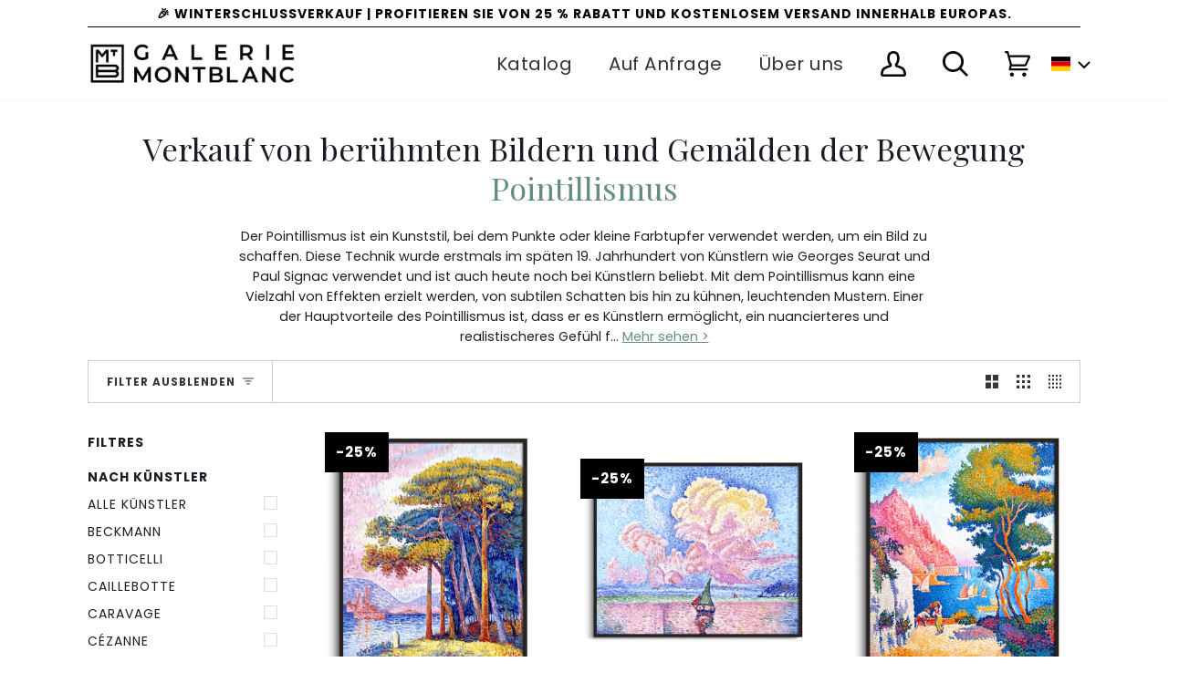

--- FILE ---
content_type: text/html; charset=utf-8
request_url: https://galeriemontblanc.com/de/collections/pointillisme
body_size: 92278
content:
<!doctype html>
<html class="no-js" lang="de">
  <head>
	<script src="//galeriemontblanc.com/cdn/shop/files/pandectes-rules.js?v=10469762759752301083"></script>
	
    

    <!-- Google Tag Manager -->
    <script>
      (function(w,d,s,l,i){w[l]=w[l]||[];w[l].push({'gtm.start':
      new Date().getTime(),event:'gtm.js'});var f=d.getElementsByTagName(s)[0],
      j=d.createElement(s),dl=l!='dataLayer'?'&l='+l:'';j.async=true;j.src=
      'https://www.googletagmanager.com/gtm.js?id='+i+dl;f.parentNode.insertBefore(j,f);
      })(window,document,'script','dataLayer','GTM-KGLGN7K');
    </script>
    <!-- End Google Tag Manager --><script type="text/javascript">
      window.isense_gdpr_privacy_policy_text = "Datenschutzrichtlinie";
      window.isense_gdpr_accept_button_text = "Akzeptieren";
      window.isense_gdpr_close_button_text = "Schließen";
      window.isense_gdpr_change_cookies_text = "Voreinstellungen";
      window.isense_gdpr_text = "Diese Seite verwendet Cookies, um Ihnen eine gute Erfahrung zu gewährleisten.";

      window.isense_gdpr_strict_cookies_checkbox = "Erforderliche Cookies";
      window.isense_gdpr_strict_cookies_text = "Diese Cookies sind notwendig, damit die Website funktioniert, und können nicht deaktiviert werden. Sie werden nur aufgrund Ihrer Handlungen bezüglich der Sprache, der Währung und der Anmeldung bei Ihrem Konto verwendet. Sie können Ihren Browser so einstellen, dass er sie ablehnt, aber das kann die Funktionsweise der Website beeinträchtigen.";

      window.isense_gdpr_analytics_cookies_checkbox = "Analytics und Statistiken";
      window.isense_gdpr_analytics_cookies_text = "Diese Cookies ermöglichen es uns, den Besucherverkehr zu messen und die Quelle der Besucher zu sehen, um sie zu analysieren. Sie helfen uns auch zu verstehen, welche Produkte und Aktionen beliebter sind als andere.";

      window.isense_gdpr_marketing_cookies_checkbox = "Marketing und Retargeting";
      window.isense_gdpr_marketing_cookies_text = "Diese Cookies werden von unseren Marketing- und Werbepartnern gesetzt. Sie können verwendet werden, um ein Profil Ihrer Interessen zu erstellen und Ihnen in Zukunft Werbung zu zeigen, die sich auf diese Interessen bezieht. Wenn Sie diese Cookies nicht zulassen, werden Sie keine zielgerichtete Werbung sehen.";

      window.isense_gdpr_functionality_cookies_checkbox = "Funktionale Cookies";
      window.isense_gdpr_functionality_cookies_text = "Diese Cookies ermöglichen es unserer Seite, zusätzliche und persönliche Funktionen anzubieten. Sie können von uns oder unseren Partnern verwendet werden. Wenn Sie sie ablehnen, kann es sein, dass einige Dienste nicht richtig funktionieren.";

      window.isense_gdpr_popup_header = "Wählen Sie die Arten von Cookies, die Sie akzeptieren";
      window.isense_gdpr_dismiss_button_text = "Schließen";

      window.isense_gdpr_accept_selected_button_text = "Auswahl übernehmen";
      window.isense_gdpr_accept_all_button_text = "Alles akzeptieren";

      window.isense_gdpr_data_collection_text = "<p>*Durch Anklicken der obigen Schaltflächen stimme ich der Erfassung meiner IP und meiner E-Mail (falls gespeichert) zu. Weitere Informationen finden Sie unter DSGVO-Konformität.</p>";
    </script>
    <meta name="google-site-verification" content="1HMn1TQEOfR7jqC0y6nux2w0V5NHMjXH-ZymzoJFdNA">
    <meta charset="utf-8">
    <meta http-equiv="X-UA-Compatible" content="IE=edge,chrome=1">
    <meta name="viewport" content="width=device-width,initial-scale=1">
    <meta name="theme-color" content="#1f352a"><link rel="canonical" href="https://galeriemontblanc.com/de/collections/pointillisme"><!-- ======================= Pipeline Theme V5.0.2 ========================= -->

    <link rel="preconnect" href="https://cdn.shopify.com" crossorigin>
    <link rel="preconnect" href="https://fonts.shopify.com" crossorigin>
    <link rel="preconnect" href="https://monorail-edge.shopifysvc.com" crossorigin>

    <link rel="preload" href="//galeriemontblanc.com/cdn/shop/t/64/assets/lazysizes.js?v=111431644619468174291735222199" as="script">
    <link rel="preload" href="//galeriemontblanc.com/cdn/shop/t/64/assets/vendor.js?v=137716196904437009191735222201" as="script">
    <link rel="preload" href="//galeriemontblanc.com/cdn/shop/t/64/assets/theme.dev.js?v=181284087820629497971735222201" as="script">
    <link rel="preload" href="//galeriemontblanc.com/cdn/shop/t/64/assets/theme.dev.css?v=180368845521314839221768526360" as="style">
    <link rel="preload" href="//galeriemontblanc.com/cdn/shop/t/64/assets/custom.css?v=41377937232578295671735222199" as="style">

    <!-- This script is added for the app - GDPR/CCPA + Cookie management -->
    <script>
         let privacyPolicyLinksTranslations = [
      {language: "en",
       link: "https://montblancgallery.co.uk/pages/privacy-policy",
      },
      {language: "fr",
       link: "https://galeriemontblanc.com/pages/politique-de-confidentialite",
      },
      {language: "de",
       link: "https://galeriemontblanc.de/pages/datenschutzrichtlinie/",
      }
      ];
         function checkShopify(additionalChecks = 0){
           if(window.isenseGDPR !== undefined && window.Shopify !== undefined && document.querySelector(".cc-link")) {
             var isense_gdpr_privacy_policy_link = document.querySelector(".cc-link");
             privacyPolicyLinksTranslations.forEach((translation) => {
               if(Shopify.locale == translation['language']){
                 isense_gdpr_privacy_policy_link.href = translation['link'];
               }
             });
           } else {
             setTimeout(function(){
               checkShopify(additionalChecks - 1);
             }, 1000);
           }
         }
         checkShopify(3);
    </script><link rel="shortcut icon" href="//galeriemontblanc.com/cdn/shop/files/android-chrome-192x192_32x32.png?v=1614397389" type="image/png"><!-- Title and description ================================================ -->
    
    <title>
      
    Reproduktionen bekannter Bilder und Gemälde des Pointillismus
&ndash; Galerie Mont-Blanc

    </title><meta name="description" content="Entdecken Sie bei Galerie Mont-Blanc unsere Reproduktionen von Kunstwerken der Pointillismus-Bewegung für Ihre Dekoration."><!-- /snippets/social-meta-tags.liquid --><meta property="og:site_name" content="Galerie Mont-Blanc">
<meta property="og:url" content="https://galeriemontblanc.com/de/collections/pointillisme">
<meta property="og:title" content="Reproduktionen bekannter Bilder und Gemälde des Pointillismus">
<meta property="og:type" content="website">
<meta property="og:description" content="Entdecken Sie bei Galerie Mont-Blanc unsere Reproduktionen von Kunstwerken der Pointillismus-Bewegung für Ihre Dekoration.">


<meta name="twitter:site" content="@">
<meta name="twitter:card" content="summary_large_image">
<meta name="twitter:title" content="Reproduktionen bekannter Bilder und Gemälde des Pointillismus">
<meta name="twitter:description" content="Entdecken Sie bei Galerie Mont-Blanc unsere Reproduktionen von Kunstwerken der Pointillismus-Bewegung für Ihre Dekoration.">
<!-- CSS ================================================================== -->

    <link href="//galeriemontblanc.com/cdn/shop/t/64/assets/font-settings.css?v=69457634452203635231761945925" rel="stylesheet" type="text/css" media="all" />

    
<style data-shopify>

:root {
/* ================ Product video ================ */

---color_video_bg: #f2f2f2;


/* ================ Color Variables ================ */

/* === Backgrounds ===*/
---color-bg: #ffffff;
---color-bg-accent: #f8fafc;

/* === Text colors ===*/
---color-text-dark: #00050c;
---color-text: #191e24;
---color-text-light: #33373d;

/* === Bright color ===*/
---color-primary: #658e80;
---color-primary-hover: #396e5c;
---color-primary-fade: rgba(101, 142, 128, 0.05);
---color-primary-fade-hover: rgba(101, 142, 128, 0.1);---color-primary-opposite: #ffffff;

/* === Secondary/link Color ===*/
---color-secondary: #1f352a;
---color-secondary-hover: #020504;
---color-secondary-fade: rgba(31, 53, 42, 0.05);
---color-secondary-fade-hover: rgba(31, 53, 42, 0.1);---color-secondary-opposite: #ffffff;

/* === Shades of grey ===*/
---color-a5:  rgba(0, 5, 12, 0.05);
---color-a10: rgba(0, 5, 12, 0.1);
---color-a20: rgba(0, 5, 12, 0.2);
---color-a35: rgba(0, 5, 12, 0.35);
---color-a50: rgba(0, 5, 12, 0.5);
---color-a80: rgba(0, 5, 12, 0.8);
---color-a90: rgba(0, 5, 12, 0.9);
---color-a95: rgba(0, 5, 12, 0.95);


/* ================ Inverted Color Variables ================ */

---inverse-bg: #2e3438;
---inverse-bg-accent: #222324;

/* === Text colors ===*/
---inverse-text-dark: #eeefef;
---inverse-text: #e2e3e3;
---inverse-text-light: #ffffff;

/* === Bright color ===*/
---inverse-primary: #1f352a;
---inverse-primary-hover: #020504;
---inverse-primary-fade: rgba(31, 53, 42, 0.05);
---inverse-primary-fade-hover: rgba(31, 53, 42, 0.1);---inverse-primary-opposite: #ffffff;


/* === Second Color ===*/
---inverse-secondary: #1f352a;
---inverse-secondary-hover: #020504;
---inverse-secondary-fade: rgba(31, 53, 42, 0.05);
---inverse-secondary-fade-hover: rgba(31, 53, 42, 0.1);---inverse-secondary-opposite: #ffffff;


/* === Shades of grey ===*/
---inverse-a5:  rgba(255, 255, 255, 0.05);
---inverse-a10: rgba(255, 255, 255, 0.1);
---inverse-a20: rgba(255, 255, 255, 0.2);
---inverse-a35: rgba(255, 255, 255, 0.3);
---inverse-a80: rgba(255, 255, 255, 0.8);
---inverse-a90: rgba(255, 255, 255, 0.9);
---inverse-a95: rgba(255, 255, 255, 0.95);


/* === Account Bar ===*/
---color-announcement-bg: #ffffff;
---color-announcement-text: #00050c;

/* === Nav and dropdown link background ===*/
---color-nav: #ffffff;
---color-nav-text: #00050c;
---color-nav-border: #f7f7f7;
---color-nav-a10: rgba(0, 5, 12, 0.1);
---color-nav-a50: rgba(0, 5, 12, 0.5);

/* === Site Footer ===*/
---color-footer-bg: #191919;
---color-footer-text: #f7f7f7;
---color-footer-a5: rgba(247, 247, 247, 0.05);
---color-footer-a15: rgba(247, 247, 247, 0.15);
---color-footer-a90: rgba(247, 247, 247, 0.9);

/* === Products ===*/
---color-bg-product: #ffffff;


/* === disabled form colors ===*/
---color-disabled-bg: #e6e6e7;
---color-disabled-text: #a6a8aa;

---inverse-disabled-bg: #43484c;
---inverse-disabled-text: #777b7e;

/* === Gallery padding === */
---gallery-padding: 32px;

/* === Button Radius === */
---button-radius: 0px;


/* ================ Typography ================ */

---font-stack-body: Poppins, sans-serif;
---font-style-body: normal;
---font-weight-body: 400;
---font-weight-body-bold: 700;
---font-adjust-body: 1.0;

---font-stack-heading: "Playfair Display", serif;
---font-style-heading: normal;
---font-weight-heading: 400;
---font-weight-heading-bold: 700;
---font-adjust-heading: 1.1;

  ---font-heading-space: initial;
  ---font-heading-caps: initial;


---font-stack-accent: Poppins, serif;
---font-style-accent: normal;
---font-weight-accent: 400;
---font-weight-accent-bold: 700;
---font-adjust-accent: 1.25;

---ico-select: url('//galeriemontblanc.com/cdn/shop/t/64/assets/ico-select.svg?v=169480759710853325251735222260');

---url-zoom: url('//galeriemontblanc.com/cdn/shop/t/64/assets/cursor-zoom.svg?v=144940755349122764171735222261');
---url-zoom-2x: url('//galeriemontblanc.com/cdn/shop/t/64/assets/cursor-zoom-2x.svg?v=146300653947941975751735222260');

}

</style>

    <link href="//galeriemontblanc.com/cdn/shop/t/64/assets/theme.dev.css?v=180368845521314839221768526360" rel="stylesheet" type="text/css" media="all" />
    <link href="//galeriemontblanc.com/cdn/shop/t/64/assets/kik-jeric-custom.css?v=171704686738221721431735222199" rel="stylesheet" type="text/css" media="all" />
    <link href="//galeriemontblanc.com/cdn/shop/t/64/assets/owl.carousel.css?v=154945195616121438271735222201" rel="stylesheet" type="text/css" media="all" />
    <link href="//galeriemontblanc.com/cdn/shop/t/64/assets/custom.css?v=41377937232578295671735222199" rel="stylesheet" type="text/css" media="all" />
    <script>
      document.documentElement.className = document.documentElement.className.replace('no-js', 'js');
      var theme = {
        routes: {
          product_recommendations_url: '/de/recommendations/products',
          root_url: '/de'
        },
        assets: {
          photoswipe: '//galeriemontblanc.com/cdn/shop/t/64/assets/photoswipe.js?v=40053551279037104431735222201',
          smoothscroll: '//galeriemontblanc.com/cdn/shop/t/64/assets/smoothscroll.js?v=37906625415260927261735222201',
          swatches: '//galeriemontblanc.com/cdn/shop/t/64/assets/swatches.json?v=91256316414282127311735222201',
          base: "//galeriemontblanc.com/cdn/shop/t/64/assets/"
        },
        strings: {
          swatchesKey: "Farbe",
          addToCart: "In den Warenkorb",
          soldOut: "Ausverkauft",
          unavailable: "Nicht verfügbar",
          unitPrice: "Stückpreis",
          unitPriceSeparator: "pro",
          stockout: "Alle beschikbare voorraad is in de winkelwagen"
        },
        settings: {
          swatches_enable: true
        },
        info: {
          name: 'pipeline'
        },
        moneyFormat: "\u003cspan class=money\u003e€ {{amount}}\u003c\/span\u003e",
        version: '5.0.2'
      }
    </script><!-- Theme Javascript ============================================================== -->
    <script src="//galeriemontblanc.com/cdn/shop/t/64/assets/lazysizes.js?v=111431644619468174291735222199" async="async"></script>
    <script src="//galeriemontblanc.com/cdn/shop/t/64/assets/vendor.js?v=137716196904437009191735222201" defer="defer"></script>
    <script src="//galeriemontblanc.com/cdn/shop/t/64/assets/theme.dev.js?v=181284087820629497971735222201" defer="defer"></script>
    <script src="https://ajax.googleapis.com/ajax/libs/jquery/3.5.1/jquery.min.js" rel="preload"></script>
    <script src="//galeriemontblanc.com/cdn/shop/t/64/assets/owl.carousel.js?v=123960332030417875521735222201"></script>

    <script type="text/javascript">
      if (window.MSInputMethodContext && document.documentMode) {
        var scripts = document.getElementsByTagName('script')[0];
        var polyfill = document.createElement("script");
        polyfill.defer = true;
        polyfill.src = "//galeriemontblanc.com/cdn/shop/t/64/assets/ie11.js?v=144489047535103983231735222199";

        scripts.parentNode.insertBefore(polyfill, scripts);
      }
    </script>

    <!-- Shopify app scripts =========================================================== -->
    <!-- starapps_scripts_start -->
    <!-- This code is automatically managed by StarApps Studio -->
    <!-- Please contact support@starapps.studio for any help -->
    
    <script
      type="text/javascript"
      src="https://bcdn.starapps.studio/apps/via/gmb-pre-migration/script-1609688178.js?shop=gmb-pre-migration.myshopify.com"
      async
    ></script>
    <!-- starapps_scripts_end -->

    <script>window.performance && window.performance.mark && window.performance.mark('shopify.content_for_header.start');</script><meta name="google-site-verification" content="aC_smW4CIH3NZCqMzy3FlI2cd9j4TdJwz1no5TqykVE">
<meta id="shopify-digital-wallet" name="shopify-digital-wallet" content="/51859587227/digital_wallets/dialog">
<meta name="shopify-checkout-api-token" content="4224988c3d05455c89092d13c4b35235">
<meta id="in-context-paypal-metadata" data-shop-id="51859587227" data-venmo-supported="false" data-environment="production" data-locale="de_DE" data-paypal-v4="true" data-currency="EUR">
<link rel="alternate" type="application/atom+xml" title="Feed" href="/de/collections/pointillisme.atom" />
<link rel="alternate" hreflang="x-default" href="https://galeriemontblanc.com/collections/pointillisme">
<link rel="alternate" hreflang="fr" href="https://galeriemontblanc.com/collections/pointillisme">
<link rel="alternate" hreflang="en" href="https://galeriemontblanc.com/en/collections/pointillisme">
<link rel="alternate" hreflang="de" href="https://galeriemontblanc.com/de/collections/pointillisme">
<link rel="alternate" hreflang="de-DE" href="https://galeriemontblanc.de/collections/pointillisme">
<link rel="alternate" hreflang="en-DE" href="https://galeriemontblanc.de/en/collections/pointillisme">
<link rel="alternate" hreflang="fr-DE" href="https://galeriemontblanc.de/fr/collections/pointillisme">
<link rel="alternate" hreflang="de-AT" href="https://galeriemontblanc.de/collections/pointillisme">
<link rel="alternate" hreflang="en-AT" href="https://galeriemontblanc.de/en/collections/pointillisme">
<link rel="alternate" hreflang="fr-AT" href="https://galeriemontblanc.de/fr/collections/pointillisme">
<link rel="alternate" hreflang="en-GB" href="https://montblancgallery.co.uk/collections/pointillisme">
<link rel="alternate" hreflang="fr-GB" href="https://montblancgallery.co.uk/fr/collections/pointillisme">
<link rel="alternate" type="application/json+oembed" href="https://galeriemontblanc.com/de/collections/pointillisme.oembed">
<script async="async" src="/checkouts/internal/preloads.js?locale=de-CH"></script>
<script id="apple-pay-shop-capabilities" type="application/json">{"shopId":51859587227,"countryCode":"CH","currencyCode":"EUR","merchantCapabilities":["supports3DS"],"merchantId":"gid:\/\/shopify\/Shop\/51859587227","merchantName":"Galerie Mont-Blanc","requiredBillingContactFields":["postalAddress","email","phone"],"requiredShippingContactFields":["postalAddress","email","phone"],"shippingType":"shipping","supportedNetworks":["visa","masterCard","amex"],"total":{"type":"pending","label":"Galerie Mont-Blanc","amount":"1.00"},"shopifyPaymentsEnabled":true,"supportsSubscriptions":true}</script>
<script id="shopify-features" type="application/json">{"accessToken":"4224988c3d05455c89092d13c4b35235","betas":["rich-media-storefront-analytics"],"domain":"galeriemontblanc.com","predictiveSearch":true,"shopId":51859587227,"locale":"de"}</script>
<script>var Shopify = Shopify || {};
Shopify.shop = "gmb-pre-migration.myshopify.com";
Shopify.locale = "de";
Shopify.currency = {"active":"EUR","rate":"1.0"};
Shopify.country = "CH";
Shopify.theme = {"name":"dec26-dev","id":177650532736,"schema_name":"Pipeline","schema_version":"5.0.2","theme_store_id":null,"role":"main"};
Shopify.theme.handle = "null";
Shopify.theme.style = {"id":null,"handle":null};
Shopify.cdnHost = "galeriemontblanc.com/cdn";
Shopify.routes = Shopify.routes || {};
Shopify.routes.root = "/de/";</script>
<script type="module">!function(o){(o.Shopify=o.Shopify||{}).modules=!0}(window);</script>
<script>!function(o){function n(){var o=[];function n(){o.push(Array.prototype.slice.apply(arguments))}return n.q=o,n}var t=o.Shopify=o.Shopify||{};t.loadFeatures=n(),t.autoloadFeatures=n()}(window);</script>
<script id="shop-js-analytics" type="application/json">{"pageType":"collection"}</script>
<script defer="defer" async type="module" src="//galeriemontblanc.com/cdn/shopifycloud/shop-js/modules/v2/client.init-shop-cart-sync_HUjMWWU5.de.esm.js"></script>
<script defer="defer" async type="module" src="//galeriemontblanc.com/cdn/shopifycloud/shop-js/modules/v2/chunk.common_QpfDqRK1.esm.js"></script>
<script type="module">
  await import("//galeriemontblanc.com/cdn/shopifycloud/shop-js/modules/v2/client.init-shop-cart-sync_HUjMWWU5.de.esm.js");
await import("//galeriemontblanc.com/cdn/shopifycloud/shop-js/modules/v2/chunk.common_QpfDqRK1.esm.js");

  window.Shopify.SignInWithShop?.initShopCartSync?.({"fedCMEnabled":true,"windoidEnabled":true});

</script>
<script>(function() {
  var isLoaded = false;
  function asyncLoad() {
    if (isLoaded) return;
    isLoaded = true;
    var urls = ["https:\/\/assets.cloudlift.app\/api\/assets\/upload.js?shop=gmb-pre-migration.myshopify.com","https:\/\/cdn.hextom.com\/js\/eventpromotionbar.js?shop=gmb-pre-migration.myshopify.com","https:\/\/cdn.hextom.com\/js\/quickannouncementbar.js?shop=gmb-pre-migration.myshopify.com"];
    for (var i = 0; i < urls.length; i++) {
      var s = document.createElement('script');
      s.type = 'text/javascript';
      s.async = true;
      s.src = urls[i];
      var x = document.getElementsByTagName('script')[0];
      x.parentNode.insertBefore(s, x);
    }
  };
  if(window.attachEvent) {
    window.attachEvent('onload', asyncLoad);
  } else {
    window.addEventListener('load', asyncLoad, false);
  }
})();</script>
<script id="__st">var __st={"a":51859587227,"offset":3600,"reqid":"c6fed3a3-de43-472d-a821-2878376eb987-1768821051","pageurl":"galeriemontblanc.com\/de\/collections\/pointillisme","u":"02750367a0e4","p":"collection","rtyp":"collection","rid":412836528352};</script>
<script>window.ShopifyPaypalV4VisibilityTracking = true;</script>
<script id="captcha-bootstrap">!function(){'use strict';const t='contact',e='account',n='new_comment',o=[[t,t],['blogs',n],['comments',n],[t,'customer']],c=[[e,'customer_login'],[e,'guest_login'],[e,'recover_customer_password'],[e,'create_customer']],r=t=>t.map((([t,e])=>`form[action*='/${t}']:not([data-nocaptcha='true']) input[name='form_type'][value='${e}']`)).join(','),a=t=>()=>t?[...document.querySelectorAll(t)].map((t=>t.form)):[];function s(){const t=[...o],e=r(t);return a(e)}const i='password',u='form_key',d=['recaptcha-v3-token','g-recaptcha-response','h-captcha-response',i],f=()=>{try{return window.sessionStorage}catch{return}},m='__shopify_v',_=t=>t.elements[u];function p(t,e,n=!1){try{const o=window.sessionStorage,c=JSON.parse(o.getItem(e)),{data:r}=function(t){const{data:e,action:n}=t;return t[m]||n?{data:e,action:n}:{data:t,action:n}}(c);for(const[e,n]of Object.entries(r))t.elements[e]&&(t.elements[e].value=n);n&&o.removeItem(e)}catch(o){console.error('form repopulation failed',{error:o})}}const l='form_type',E='cptcha';function T(t){t.dataset[E]=!0}const w=window,h=w.document,L='Shopify',v='ce_forms',y='captcha';let A=!1;((t,e)=>{const n=(g='f06e6c50-85a8-45c8-87d0-21a2b65856fe',I='https://cdn.shopify.com/shopifycloud/storefront-forms-hcaptcha/ce_storefront_forms_captcha_hcaptcha.v1.5.2.iife.js',D={infoText:'Durch hCaptcha geschützt',privacyText:'Datenschutz',termsText:'Allgemeine Geschäftsbedingungen'},(t,e,n)=>{const o=w[L][v],c=o.bindForm;if(c)return c(t,g,e,D).then(n);var r;o.q.push([[t,g,e,D],n]),r=I,A||(h.body.append(Object.assign(h.createElement('script'),{id:'captcha-provider',async:!0,src:r})),A=!0)});var g,I,D;w[L]=w[L]||{},w[L][v]=w[L][v]||{},w[L][v].q=[],w[L][y]=w[L][y]||{},w[L][y].protect=function(t,e){n(t,void 0,e),T(t)},Object.freeze(w[L][y]),function(t,e,n,w,h,L){const[v,y,A,g]=function(t,e,n){const i=e?o:[],u=t?c:[],d=[...i,...u],f=r(d),m=r(i),_=r(d.filter((([t,e])=>n.includes(e))));return[a(f),a(m),a(_),s()]}(w,h,L),I=t=>{const e=t.target;return e instanceof HTMLFormElement?e:e&&e.form},D=t=>v().includes(t);t.addEventListener('submit',(t=>{const e=I(t);if(!e)return;const n=D(e)&&!e.dataset.hcaptchaBound&&!e.dataset.recaptchaBound,o=_(e),c=g().includes(e)&&(!o||!o.value);(n||c)&&t.preventDefault(),c&&!n&&(function(t){try{if(!f())return;!function(t){const e=f();if(!e)return;const n=_(t);if(!n)return;const o=n.value;o&&e.removeItem(o)}(t);const e=Array.from(Array(32),(()=>Math.random().toString(36)[2])).join('');!function(t,e){_(t)||t.append(Object.assign(document.createElement('input'),{type:'hidden',name:u})),t.elements[u].value=e}(t,e),function(t,e){const n=f();if(!n)return;const o=[...t.querySelectorAll(`input[type='${i}']`)].map((({name:t})=>t)),c=[...d,...o],r={};for(const[a,s]of new FormData(t).entries())c.includes(a)||(r[a]=s);n.setItem(e,JSON.stringify({[m]:1,action:t.action,data:r}))}(t,e)}catch(e){console.error('failed to persist form',e)}}(e),e.submit())}));const S=(t,e)=>{t&&!t.dataset[E]&&(n(t,e.some((e=>e===t))),T(t))};for(const o of['focusin','change'])t.addEventListener(o,(t=>{const e=I(t);D(e)&&S(e,y())}));const B=e.get('form_key'),M=e.get(l),P=B&&M;t.addEventListener('DOMContentLoaded',(()=>{const t=y();if(P)for(const e of t)e.elements[l].value===M&&p(e,B);[...new Set([...A(),...v().filter((t=>'true'===t.dataset.shopifyCaptcha))])].forEach((e=>S(e,t)))}))}(h,new URLSearchParams(w.location.search),n,t,e,['guest_login'])})(!0,!0)}();</script>
<script integrity="sha256-4kQ18oKyAcykRKYeNunJcIwy7WH5gtpwJnB7kiuLZ1E=" data-source-attribution="shopify.loadfeatures" defer="defer" src="//galeriemontblanc.com/cdn/shopifycloud/storefront/assets/storefront/load_feature-a0a9edcb.js" crossorigin="anonymous"></script>
<script data-source-attribution="shopify.dynamic_checkout.dynamic.init">var Shopify=Shopify||{};Shopify.PaymentButton=Shopify.PaymentButton||{isStorefrontPortableWallets:!0,init:function(){window.Shopify.PaymentButton.init=function(){};var t=document.createElement("script");t.src="https://galeriemontblanc.com/cdn/shopifycloud/portable-wallets/latest/portable-wallets.de.js",t.type="module",document.head.appendChild(t)}};
</script>
<script data-source-attribution="shopify.dynamic_checkout.buyer_consent">
  function portableWalletsHideBuyerConsent(e){var t=document.getElementById("shopify-buyer-consent"),n=document.getElementById("shopify-subscription-policy-button");t&&n&&(t.classList.add("hidden"),t.setAttribute("aria-hidden","true"),n.removeEventListener("click",e))}function portableWalletsShowBuyerConsent(e){var t=document.getElementById("shopify-buyer-consent"),n=document.getElementById("shopify-subscription-policy-button");t&&n&&(t.classList.remove("hidden"),t.removeAttribute("aria-hidden"),n.addEventListener("click",e))}window.Shopify?.PaymentButton&&(window.Shopify.PaymentButton.hideBuyerConsent=portableWalletsHideBuyerConsent,window.Shopify.PaymentButton.showBuyerConsent=portableWalletsShowBuyerConsent);
</script>
<script data-source-attribution="shopify.dynamic_checkout.cart.bootstrap">document.addEventListener("DOMContentLoaded",(function(){function t(){return document.querySelector("shopify-accelerated-checkout-cart, shopify-accelerated-checkout")}if(t())Shopify.PaymentButton.init();else{new MutationObserver((function(e,n){t()&&(Shopify.PaymentButton.init(),n.disconnect())})).observe(document.body,{childList:!0,subtree:!0})}}));
</script>
<link id="shopify-accelerated-checkout-styles" rel="stylesheet" media="screen" href="https://galeriemontblanc.com/cdn/shopifycloud/portable-wallets/latest/accelerated-checkout-backwards-compat.css" crossorigin="anonymous">
<style id="shopify-accelerated-checkout-cart">
        #shopify-buyer-consent {
  margin-top: 1em;
  display: inline-block;
  width: 100%;
}

#shopify-buyer-consent.hidden {
  display: none;
}

#shopify-subscription-policy-button {
  background: none;
  border: none;
  padding: 0;
  text-decoration: underline;
  font-size: inherit;
  cursor: pointer;
}

#shopify-subscription-policy-button::before {
  box-shadow: none;
}

      </style>

<script>window.performance && window.performance.mark && window.performance.mark('shopify.content_for_header.end');</script>

    <!-- Global site tag (gtag.js) - Google Ads: 691658465 -->
    <script async src="https://www.googletagmanager.com/gtag/js?id=AW-691658465"></script>
    <script>
      window.dataLayer = window.dataLayer || [];
      function gtag(){dataLayer.push(arguments);}
      gtag('js', new Date());
      gtag('config', 'AW-691658465', { ' allow_enhanced_conversions':true } ) ;
      gtag('config', 'AW-691658465');
    </script>
    <!-- Global site tag (gtag.js) - Google Analytics -->
    <script async src="https://www.googletagmanager.com/gtag/js?id=G-5FEQX1KPQG"></script>
    <script>
      window.dataLayer = window.dataLayer || [];
      function gtag(){dataLayer.push(arguments);}
      gtag('js', new Date());

      gtag('config', 'G-5FEQX1KPQG');
    </script>
    

    <script
      id="CC-KT-main"
      type="text/javascript"
      async="async"
      src="https://cdn.kilatechapps.com/media/currencyconverter/51859587227m.min.js"
    ></script>
    <script type="text/javascript" async="async">
if(typeof KTCurrency==="undefined"){KTCurrency={}; KTCurrency.ready=false;}
var common_func = ()=>{
  var _0x381f=['\{\{amount_no_decimals}} kr','\{\{amount}} лв BGN','Br\{\{amount}}','Tk \{\{amount}} BDT','\{\{amount_with_comma_separator}} zl PLN','₱ \{\{amount}} CUP','KM \{\{amount_with_comma_separator}} BAM','&#165;\{\{amount}} CNY','27560RxixCN','$\{\{amount}}VT','CF \{\{amount}}','‎₭\{\{amount}}','FBu \{\{amount}} BIF','Mt \{\{amount}} MZN','T$ \{\{amount}} TOP','Bs\{\{amount_with_comma_separator}} BOB','&#1088;&#1091;&#1073;\{\{amount_with_comma_separator}} RUB','\{\{amount}} Mt','1chlLOF','K \{\{amount}}','Rs\{\{amount}} NPR','P\{\{amount}}','‎د.ع\{\{amount}}','Dhs. \{\{amount}} AED','kr \{\{amount_with_comma_separator}} NOK','MOP$\{\{amount}}','G$\{\{amount}}','C$\{\{amount}}','\{\{amount_with_comma_separator}} lei RON','Br \{\{amount}} BYN','QAR \{\{amount_with_comma_separator}}','KM \{\{amount_with_comma_separator}}','&#8369;\{\{amount}}','&euro;\{\{amount}}','Br \{\{amount}}','\{\{amount_no_decimals}} MNT','Afl\{\{amount}} AWG','Q\{\{amount}}','RD$ \{\{amount}}','\{\{amount}} Lt','&#165;\{\{amount_no_decimals}} JPY','m.\{\{amount}} AZN','1044193UHMiRq','лв \{\{amount}}','\{\{amount}}0 JD','₪\{\{amount}}','3SKFqzV','Ar \{\{amount}} MGA','£\{\{amount}} FKP','kr \{\{amount_with_comma_separator}}','moneyFormats','S&pound;\{\{amount}}','лв\{\{amount}}','\{\{amount}}TL','CFA\{\{amount}}','K\{\{amount_no_decimals_with_comma_separator}}','Ush \{\{amount_no_decimals}}','$\{\{amount_with_comma_separator}}','L \{\{amount}} HNL','UM \{\{amount}}','FG \{\{amount}} GNF','Bs\{\{amount_with_comma_separator}}','\{\{amount_no_decimals_with_comma_separator}}','56YbBGVu','$\{\{amount}} NZD','$\{\{amount}} JMD','&#1088;&#1091;&#1073;\{\{amount_with_comma_separator}}','53412weUtEJ','\{\{amount}} лв','LE \{\{amount}}','ден \{\{amount}}','Bs. \{\{amount_with_comma_separator}}','‎£\{\{amount}} SHP','$ \{\{amount}} MXN','Db \{\{amount}} STD','Ls \{\{amount}} LVL','&#8369;\{\{amount}} PHP','KSh\{\{amount}}','Rf\{\{amount}} MRf','\{\{amount_no_decimals}} BTC','$\{\{amount_no_decimals}}','$\{\{amount}} BMD','₪\{\{amount}} NIS','\{\{amount}}0 JOD','&#8353; \{\{amount_with_comma_separator}}','R \{\{amount}}','FG \{\{amount}}','SFr. \{\{amount}} CHF','‎د.ع\{\{amount}} IQD','&pound;\{\{amount}} JEP','&#8361;\{\{amount_no_decimals}} KRW','L \{\{amount}}','D \{\{amount}}','L \{\{amount}} SZL','&#8358;\{\{amount}}','Dhs. \{\{amount}}','3XosDCh','$\{\{amount}} SRD','‎$\{\{amount}}','$\{\{amount}} SGD','K\{\{amount}} MMK','Nkf \{\{amount}} ERN','71289NEnLXT','&pound;\{\{amount}}','R$ \{\{amount_with_comma_separator}}','Bs. \{\{amount_with_comma_separator}} VEF','$\{\{amount_with_comma_separator}} UYU','\{\{amount}} GTQ','Ush \{\{amount_no_decimals}} UGX','﷼\{\{amount}} YER','Lek \{\{amount}} ALL','109AVWkAO','UM \{\{amount}} MRO','\{\{amount}}0 BD','T$ \{\{amount}}','R \{\{amount}} ZAR','Br\{\{amount}} ETB','\{\{amount}}0 KWD','S/. \{\{amount}} PEN','\{\{amount_no_decimals}} kr SEK','K \{\{amount}} PGK','₱ \{\{amount}}','1295069FxrkkC','WS$ \{\{amount}}','$\{\{amount}} USD','\{\{amount_with_comma_separator}} lei','\{\{amount}} GEL','S/. \{\{amount}}','\{\{amount}}0 BHD','\{\{amount_no_decimals_with_comma_separator}}&#8363;','Br \{\{amount}} BYR','Fdj \{\{amount}} DJF','S\{\{amount}} SOS','$\{\{amount}}','\{\{amount}} CHF','Rs \{\{amount}} SCR','\{\{amount_no_decimals_with_comma_separator}} VND','Rs \{\{amount}}','1zfziND','Afs \{\{amount}}','лв \{\{amount}} UZS','BS$\{\{amount}} BSD','Rf\{\{amount}}','$\{\{amount}} KYD','CFA\{\{amount}} XOF','RM\{\{amount}} MYR','&#165;\{\{amount_no_decimals}}','C \{\{amount}} SVC','N$\{\{amount}}','\{\{amount}} &#xe3f; THB','BZ$\{\{amount}} BZD','ден \{\{amount}} MKD','Tk \{\{amount}}','kr.\{\{amount_with_comma_separator}}','\{\{amount_no_decimals}} kr ISK','\{\{amount}} NA&fnof;','Rs. \{\{amount}}','Ar \{\{amount}}','\{\{amount}} RSD','L&pound;\{\{amount}}','\{\{amount_no_decimals_with_comma_separator}} XPF','$\{\{amount}} AUD','₴\{\{amount}}','GH&#8373;\{\{amount}}','$\{\{amount}} TWD','HK$\{\{amount}}','£\{\{amount}} GIP','DA \{\{amount}}','\{\{amount}} KZT','G\{\{amount}}','Kz\{\{amount}}','﷼\{\{amount}}','\{\{amount_no_decimals}} &#8366','\{\{amount}} TZS','KHR\{\{amount}}','$\{\{amount}} Bds','\{\{amount}}','1309ARrsvR','‎$\{\{amount}} SBD','\{\{amount_no_decimals}} RF','G\{\{amount}} HTG','Sr$ \{\{amount}}','&#8361;\{\{amount_no_decimals}}','FBu \{\{amount}}','&#165;\{\{amount}}','₩\{\{amount}}','Lek \{\{amount}}','\{\{amount_with_comma_separator}} OMR','FC \{\{amount}}','\{\{amount_with_comma_separator}} kn HRK','$\{\{amount}} GYD','C$\{\{amount}} NIO','ZMW\{\{amount_no_decimals_with_comma_separator}}','‎$\{\{amount}} LRD','Nu \{\{amount}}','P\{\{amount}} BWP','4428364PWbtPa','MK \{\{amount}} MWK','Fdj \{\{amount}}','‎₭\{\{amount}} LAK','Ls \{\{amount}}','FCFA\{\{amount}} XAF','\{\{amount}} TJS','C \{\{amount}}','‎£\{\{amount}}','&#8358;\{\{amount}} NGN','\{\{amount}} MDL','TJS \{\{amount}}','\{\{amount_with_comma_separator}} K&#269;'];function _0x1527(_0x292986,_0x178eab){return _0x1527=function(_0x381fe3,_0x152751){_0x381fe3=_0x381fe3-0x89;var _0x1144b1=_0x381f[_0x381fe3];return _0x1144b1;},_0x1527(_0x292986,_0x178eab);}var _0x199f7c=_0x1527;(function(_0x5d318c,_0x5ad7fd){var _0x4a166d=_0x1527;while(!![]){try{var _0x4cbb81=parseInt(_0x4a166d(0x8d))*parseInt(_0x4a166d(0x93))+parseInt(_0x4a166d(0xb7))*-parseInt(_0x4a166d(0xa7))+-parseInt(_0x4a166d(0xde))*parseInt(_0x4a166d(0x9c))+-parseInt(_0x4a166d(0x141))*-parseInt(_0x4a166d(0x12c))+-parseInt(_0x4a166d(0x13d))*parseInt(_0x4a166d(0x106))+-parseInt(_0x4a166d(0x128))*parseInt(_0x4a166d(0x110))+parseInt(_0x4a166d(0xf1));if(_0x4cbb81===_0x5ad7fd)break;else _0x5d318c['push'](_0x5d318c['shift']());}catch(_0x2d01db){_0x5d318c['push'](_0x5d318c['shift']());}}}(_0x381f,0xbdbcc),KTCurrency[_0x199f7c(0x130)]={'USD':{'money_format':_0x199f7c(0xb2),'money_with_currency_format':_0x199f7c(0xa9)},'EUR':{'money_format':_0x199f7c(0x11f),'money_with_currency_format':'&euro;\{\{amount}} EUR'},'AFN':{'money_format':_0x199f7c(0xb8),'money_with_currency_format':'Afs \{\{amount}} AFN'},'BIF':{'money_format':_0x199f7c(0xe4),'money_with_currency_format':_0x199f7c(0x10a)},'BMD':{'money_format':_0x199f7c(0xb2),'money_with_currency_format':_0x199f7c(0x14f)},'BYN':{'money_format':'Br \{\{amount}}','money_with_currency_format':_0x199f7c(0x11b)},'CDF':{'money_format':_0x199f7c(0xe9),'money_with_currency_format':'FC \{\{amount}} CDF'},'CUP':{'money_format':_0x199f7c(0xa6),'money_with_currency_format':_0x199f7c(0x103)},'CVE':{'money_format':_0x199f7c(0xb2),'money_with_currency_format':'$\{\{amount}} CVE'},'DJF':{'money_format':_0x199f7c(0xf3),'money_with_currency_format':_0x199f7c(0xb0)},'ERN':{'money_format':'Nkf \{\{amount}}','money_with_currency_format':_0x199f7c(0x92)},'FKP':{'money_format':'£\{\{amount}}','money_with_currency_format':_0x199f7c(0x12e)},'GIP':{'money_format':'£\{\{amount}}','money_with_currency_format':_0x199f7c(0xd3)},'GNF':{'money_format':_0x199f7c(0x154),'money_with_currency_format':_0x199f7c(0x13a)},'HTG':{'money_format':_0x199f7c(0xd6),'money_with_currency_format':_0x199f7c(0xe1)},'IQD':{'money_format':_0x199f7c(0x114),'money_with_currency_format':_0x199f7c(0x156)},'IRR':{'money_format':_0x199f7c(0xd8),'money_with_currency_format':'﷼\{\{amount}} IRR'},'KMF':{'money_format':_0x199f7c(0x108),'money_with_currency_format':'CF \{\{amount}} KMF'},'KPW':{'money_format':_0x199f7c(0xe6),'money_with_currency_format':'₩\{\{amount}} KPW'},'LAK':{'money_format':_0x199f7c(0x109),'money_with_currency_format':_0x199f7c(0xf4)},'LRD':{'money_format':_0x199f7c(0x8f),'money_with_currency_format':_0x199f7c(0xee)},'LYD':{'money_format':'‎LD \{\{amount}}','money_with_currency_format':'‎LD \{\{amount}} LYD'},'MRO':{'money_format':_0x199f7c(0x139),'money_with_currency_format':_0x199f7c(0x9d)},'MWK':{'money_format':'MK \{\{amount}}','money_with_currency_format':_0x199f7c(0xf2)},'SBD':{'money_format':_0x199f7c(0x8f),'money_with_currency_format':_0x199f7c(0xdf)},'SHP':{'money_format':_0x199f7c(0xf9),'money_with_currency_format':_0x199f7c(0x146)},'SLL':{'money_format':'‎Le \{\{amount}}','money_with_currency_format':'‎Le \{\{amount}} SLL'},'SOS':{'money_format':'S\{\{amount}}','money_with_currency_format':_0x199f7c(0xb1)},'SRD':{'money_format':_0x199f7c(0xe2),'money_with_currency_format':_0x199f7c(0x8e)},'SVC':{'money_format':_0x199f7c(0xf8),'money_with_currency_format':_0x199f7c(0xc0)},'SZL':{'money_format':_0x199f7c(0x159),'money_with_currency_format':_0x199f7c(0x8a)},'TJS':{'money_format':_0x199f7c(0xfc),'money_with_currency_format':_0x199f7c(0xf7)},'TOP':{'money_format':_0x199f7c(0x9f),'money_with_currency_format':_0x199f7c(0x10c)},'UZS':{'money_format':_0x199f7c(0x129),'money_with_currency_format':_0x199f7c(0xb9)},'YER':{'money_format':_0x199f7c(0xd8),'money_with_currency_format':_0x199f7c(0x9a)},'GBP':{'money_format':_0x199f7c(0x94),'money_with_currency_format':'&pound;\{\{amount}} GBP'},'CAD':{'money_format':'$\{\{amount}}','money_with_currency_format':'$\{\{amount}} CAD'},'ALL':{'money_format':_0x199f7c(0xe7),'money_with_currency_format':_0x199f7c(0x9b)},'DZD':{'money_format':_0x199f7c(0xd4),'money_with_currency_format':'DA \{\{amount}} DZD'},'AOA':{'money_format':_0x199f7c(0xd7),'money_with_currency_format':'Kz\{\{amount}} AOA'},'ARS':{'money_format':'$\{\{amount_with_comma_separator}}','money_with_currency_format':'$\{\{amount_with_comma_separator}} ARS'},'AMD':{'money_format':'\{\{amount}} AMD','money_with_currency_format':'\{\{amount}} AMD'},'AWG':{'money_format':'Afl\{\{amount}}','money_with_currency_format':_0x199f7c(0x122)},'AUD':{'money_format':_0x199f7c(0xb2),'money_with_currency_format':_0x199f7c(0xce)},'BBD':{'money_format':_0x199f7c(0xb2),'money_with_currency_format':_0x199f7c(0xdc)},'AZN':{'money_format':'m.\{\{amount}}','money_with_currency_format':_0x199f7c(0x127)},'BDT':{'money_format':_0x199f7c(0xc5),'money_with_currency_format':_0x199f7c(0x101)},'BSD':{'money_format':'BS$\{\{amount}}','money_with_currency_format':_0x199f7c(0xba)},'BHD':{'money_format':_0x199f7c(0x9e),'money_with_currency_format':_0x199f7c(0xad)},'BYR':{'money_format':_0x199f7c(0x120),'money_with_currency_format':_0x199f7c(0xaf)},'BZD':{'money_format':'BZ$\{\{amount}}','money_with_currency_format':_0x199f7c(0xc3)},'BTN':{'money_format':_0x199f7c(0xef),'money_with_currency_format':'Nu \{\{amount}} BTN'},'BAM':{'money_format':_0x199f7c(0x11d),'money_with_currency_format':_0x199f7c(0x104)},'BRL':{'money_format':_0x199f7c(0x95),'money_with_currency_format':'R$ \{\{amount_with_comma_separator}} BRL'},'BOB':{'money_format':_0x199f7c(0x13b),'money_with_currency_format':_0x199f7c(0x10d)},'BWP':{'money_format':_0x199f7c(0x113),'money_with_currency_format':_0x199f7c(0xf0)},'BND':{'money_format':_0x199f7c(0xb2),'money_with_currency_format':'$\{\{amount}} BND'},'BGN':{'money_format':_0x199f7c(0x142),'money_with_currency_format':_0x199f7c(0xff)},'MMK':{'money_format':'K\{\{amount}}','money_with_currency_format':_0x199f7c(0x91)},'KHR':{'money_format':_0x199f7c(0xdb),'money_with_currency_format':_0x199f7c(0xdb)},'KYD':{'money_format':'$\{\{amount}}','money_with_currency_format':_0x199f7c(0xbc)},'XAF':{'money_format':'FCFA\{\{amount}}','money_with_currency_format':_0x199f7c(0xf6)},'CLP':{'money_format':_0x199f7c(0x14e),'money_with_currency_format':'$\{\{amount_no_decimals}} CLP'},'CNY':{'money_format':_0x199f7c(0xe5),'money_with_currency_format':_0x199f7c(0x105)},'COP':{'money_format':_0x199f7c(0x137),'money_with_currency_format':'$\{\{amount_with_comma_separator}} COP'},'CRC':{'money_format':_0x199f7c(0x152),'money_with_currency_format':'&#8353; \{\{amount_with_comma_separator}} CRC'},'HRK':{'money_format':'\{\{amount_with_comma_separator}} kn','money_with_currency_format':_0x199f7c(0xea)},'CZK':{'money_format':_0x199f7c(0xfd),'money_with_currency_format':_0x199f7c(0xfd)},'DKK':{'money_format':_0x199f7c(0x12f),'money_with_currency_format':_0x199f7c(0xc6)},'DOP':{'money_format':_0x199f7c(0x124),'money_with_currency_format':'RD$ \{\{amount}}'},'XCD':{'money_format':_0x199f7c(0xb2),'money_with_currency_format':'EC$\{\{amount}}'},'EGP':{'money_format':_0x199f7c(0x143),'money_with_currency_format':'LE \{\{amount}} EGP'},'ETB':{'money_format':_0x199f7c(0x100),'money_with_currency_format':_0x199f7c(0xa1)},'XPF':{'money_format':_0x199f7c(0xcd),'money_with_currency_format':_0x199f7c(0xcd)},'FJD':{'money_format':_0x199f7c(0xb2),'money_with_currency_format':'FJ$\{\{amount}}'},'GMD':{'money_format':_0x199f7c(0x89),'money_with_currency_format':'D \{\{amount}} GMD'},'GHS':{'money_format':_0x199f7c(0xd0),'money_with_currency_format':_0x199f7c(0xd0)},'GTQ':{'money_format':_0x199f7c(0x123),'money_with_currency_format':_0x199f7c(0x98)},'GYD':{'money_format':_0x199f7c(0x118),'money_with_currency_format':_0x199f7c(0xeb)},'GEL':{'money_format':'\{\{amount}} GEL','money_with_currency_format':_0x199f7c(0xab)},'HNL':{'money_format':'L \{\{amount}}','money_with_currency_format':_0x199f7c(0x138)},'HKD':{'money_format':_0x199f7c(0xb2),'money_with_currency_format':_0x199f7c(0xd2)},'HUF':{'money_format':_0x199f7c(0x13c),'money_with_currency_format':'\{\{amount_no_decimals_with_comma_separator}} Ft'},'ISK':{'money_format':_0x199f7c(0xfe),'money_with_currency_format':_0x199f7c(0xc7)},'INR':{'money_format':_0x199f7c(0xc9),'money_with_currency_format':_0x199f7c(0xc9)},'IDR':{'money_format':'\{\{amount_with_comma_separator}}','money_with_currency_format':'Rp \{\{amount_with_comma_separator}}'},'ILS':{'money_format':_0x199f7c(0x12b),'money_with_currency_format':_0x199f7c(0x150)},'JMD':{'money_format':_0x199f7c(0xb2),'money_with_currency_format':_0x199f7c(0x13f)},'JPY':{'money_format':_0x199f7c(0xbf),'money_with_currency_format':_0x199f7c(0x126)},'JEP':{'money_format':'&pound;\{\{amount}}','money_with_currency_format':_0x199f7c(0x157)},'JOD':{'money_format':_0x199f7c(0x12a),'money_with_currency_format':_0x199f7c(0x151)},'KZT':{'money_format':_0x199f7c(0xd5),'money_with_currency_format':_0x199f7c(0xd5)},'KES':{'money_format':_0x199f7c(0x14b),'money_with_currency_format':'KSh\{\{amount}}'},'KWD':{'money_format':'\{\{amount}}0 KD','money_with_currency_format':_0x199f7c(0xa2)},'KGS':{'money_format':_0x199f7c(0x132),'money_with_currency_format':_0x199f7c(0x132)},'LVL':{'money_format':_0x199f7c(0xf5),'money_with_currency_format':_0x199f7c(0x149)},'LBP':{'money_format':_0x199f7c(0xcc),'money_with_currency_format':'L&pound;\{\{amount}} LBP'},'LTL':{'money_format':_0x199f7c(0x125),'money_with_currency_format':_0x199f7c(0x125)},'MGA':{'money_format':_0x199f7c(0xca),'money_with_currency_format':_0x199f7c(0x12d)},'MKD':{'money_format':_0x199f7c(0x144),'money_with_currency_format':_0x199f7c(0xc4)},'MOP':{'money_format':_0x199f7c(0x117),'money_with_currency_format':_0x199f7c(0x117)},'MVR':{'money_format':_0x199f7c(0xbb),'money_with_currency_format':_0x199f7c(0x14c)},'MXN':{'money_format':'$ \{\{amount}}','money_with_currency_format':_0x199f7c(0x147)},'MYR':{'money_format':_0x199f7c(0xbe),'money_with_currency_format':_0x199f7c(0xbe)},'MUR':{'money_format':_0x199f7c(0xb6),'money_with_currency_format':'Rs \{\{amount}} MUR'},'MDL':{'money_format':_0x199f7c(0xfb),'money_with_currency_format':_0x199f7c(0xfb)},'MAD':{'money_format':'\{\{amount}} dh','money_with_currency_format':'Dh \{\{amount}} MAD'},'MNT':{'money_format':_0x199f7c(0xd9),'money_with_currency_format':_0x199f7c(0x121)},'MZN':{'money_format':_0x199f7c(0x10f),'money_with_currency_format':_0x199f7c(0x10b)},'NAD':{'money_format':_0x199f7c(0xc1),'money_with_currency_format':'N$\{\{amount}} NAD'},'NPR':{'money_format':'Rs\{\{amount}}','money_with_currency_format':_0x199f7c(0x112)},'ANG':{'money_format':'&fnof;\{\{amount}}','money_with_currency_format':_0x199f7c(0xc8)},'NZD':{'money_format':_0x199f7c(0xb2),'money_with_currency_format':_0x199f7c(0x13e)},'NIO':{'money_format':_0x199f7c(0x119),'money_with_currency_format':_0x199f7c(0xec)},'NGN':{'money_format':_0x199f7c(0x8b),'money_with_currency_format':_0x199f7c(0xfa)},'NOK':{'money_format':'kr \{\{amount_with_comma_separator}}','money_with_currency_format':_0x199f7c(0x116)},'OMR':{'money_format':_0x199f7c(0xe8),'money_with_currency_format':_0x199f7c(0xe8)},'PKR':{'money_format':'Rs.\{\{amount}}','money_with_currency_format':'Rs.\{\{amount}} PKR'},'PGK':{'money_format':_0x199f7c(0x111),'money_with_currency_format':_0x199f7c(0xa5)},'PYG':{'money_format':'Gs. \{\{amount_no_decimals_with_comma_separator}}','money_with_currency_format':'Gs. \{\{amount_no_decimals_with_comma_separator}} PYG'},'PEN':{'money_format':_0x199f7c(0xac),'money_with_currency_format':_0x199f7c(0xa3)},'PHP':{'money_format':_0x199f7c(0x11e),'money_with_currency_format':_0x199f7c(0x14a)},'PLN':{'money_format':'\{\{amount_with_comma_separator}} zl','money_with_currency_format':_0x199f7c(0x102)},'QAR':{'money_format':'QAR \{\{amount_with_comma_separator}}','money_with_currency_format':_0x199f7c(0x11c)},'RON':{'money_format':_0x199f7c(0xaa),'money_with_currency_format':_0x199f7c(0x11a)},'RUB':{'money_format':_0x199f7c(0x140),'money_with_currency_format':_0x199f7c(0x10e)},'RWF':{'money_format':_0x199f7c(0xe0),'money_with_currency_format':'\{\{amount_no_decimals}} RWF'},'WST':{'money_format':_0x199f7c(0xa8),'money_with_currency_format':'WS$ \{\{amount}} WST'},'SAR':{'money_format':'\{\{amount}} SR','money_with_currency_format':'\{\{amount}} SAR'},'STD':{'money_format':'Db \{\{amount}}','money_with_currency_format':_0x199f7c(0x148)},'RSD':{'money_format':_0x199f7c(0xcb),'money_with_currency_format':_0x199f7c(0xcb)},'SCR':{'money_format':_0x199f7c(0xb6),'money_with_currency_format':_0x199f7c(0xb4)},'SGD':{'money_format':_0x199f7c(0xb2),'money_with_currency_format':_0x199f7c(0x90)},'SYP':{'money_format':_0x199f7c(0x131),'money_with_currency_format':'S&pound;\{\{amount}} SYP'},'ZAR':{'money_format':_0x199f7c(0x153),'money_with_currency_format':_0x199f7c(0xa0)},'KRW':{'money_format':_0x199f7c(0xe3),'money_with_currency_format':_0x199f7c(0x158)},'LKR':{'money_format':_0x199f7c(0xb6),'money_with_currency_format':'Rs \{\{amount}} LKR'},'SEK':{'money_format':_0x199f7c(0xfe),'money_with_currency_format':_0x199f7c(0xa4)},'CHF':{'money_format':_0x199f7c(0xb3),'money_with_currency_format':_0x199f7c(0x155)},'TWD':{'money_format':_0x199f7c(0xb2),'money_with_currency_format':_0x199f7c(0xd1)},'THB':{'money_format':'\{\{amount}} &#xe3f;','money_with_currency_format':_0x199f7c(0xc2)},'TZS':{'money_format':_0x199f7c(0xda),'money_with_currency_format':_0x199f7c(0xda)},'TTD':{'money_format':_0x199f7c(0xb2),'money_with_currency_format':'$\{\{amount}} TTD'},'TND':{'money_format':_0x199f7c(0xdd),'money_with_currency_format':'\{\{amount}} DT'},'TRY':{'money_format':_0x199f7c(0x133),'money_with_currency_format':_0x199f7c(0x133)},'UGX':{'money_format':_0x199f7c(0x136),'money_with_currency_format':_0x199f7c(0x99)},'UAH':{'money_format':_0x199f7c(0xcf),'money_with_currency_format':'₴\{\{amount}} UAH'},'AED':{'money_format':_0x199f7c(0x8c),'money_with_currency_format':_0x199f7c(0x115)},'UYU':{'money_format':'$\{\{amount_with_comma_separator}}','money_with_currency_format':_0x199f7c(0x97)},'VUV':{'money_format':'$\{\{amount}}','money_with_currency_format':_0x199f7c(0x107)},'VEF':{'money_format':_0x199f7c(0x145),'money_with_currency_format':_0x199f7c(0x96)},'VND':{'money_format':_0x199f7c(0xae),'money_with_currency_format':_0x199f7c(0xb5)},'XBT':{'money_format':'\{\{amount_no_decimals}} BTC','money_with_currency_format':_0x199f7c(0x14d)},'XOF':{'money_format':_0x199f7c(0x134),'money_with_currency_format':_0x199f7c(0xbd)},'ZMW':{'money_format':_0x199f7c(0x135),'money_with_currency_format':_0x199f7c(0xed)}});
  var _0x5d3e=['2BgCyQC','1seHTiF','340025UXBsYU','104171lCaTSw','3WLKPRK','getItem','10789nkpeyp','lshandler','269jnOnTU','29HoGVsY','setItem','62541fBiCBz','1069RFQJvy','undefined','125157kUEDeW','296381sshzbs'];function _0x3d3f(_0x5805fd,_0x3b34bc){return _0x3d3f=function(_0x5d3ee0,_0x3d3f8e){_0x5d3ee0=_0x5d3ee0-0x143;var _0x56ee7d=_0x5d3e[_0x5d3ee0];return _0x56ee7d;},_0x3d3f(_0x5805fd,_0x3b34bc);}var _0x249e37=_0x3d3f;(function(_0xf33c75,_0x7a6cc7){var _0x41b8b3=_0x3d3f;while(!![]){try{var _0x3a9e9b=parseInt(_0x41b8b3(0x14f))*-parseInt(_0x41b8b3(0x143))+-parseInt(_0x41b8b3(0x150))*parseInt(_0x41b8b3(0x14d))+parseInt(_0x41b8b3(0x152))+parseInt(_0x41b8b3(0x14a))*parseInt(_0x41b8b3(0x148))+parseInt(_0x41b8b3(0x14b))*parseInt(_0x41b8b3(0x145))+-parseInt(_0x41b8b3(0x149))+parseInt(_0x41b8b3(0x147))*parseInt(_0x41b8b3(0x146));if(_0x3a9e9b===_0x7a6cc7)break;else _0xf33c75['push'](_0xf33c75['shift']());}catch(_0x38a209){_0xf33c75['push'](_0xf33c75['shift']());}}}(_0x5d3e,0x2f7ae),KTCurrency[_0x249e37(0x14e)]=(_0x593166,_0x1a1082)=>{var _0x2a625b=_0x249e37;if(typeof _0x1a1082!=_0x2a625b(0x144))localStorage[_0x2a625b(0x151)](_0x593166,_0x1a1082);else return localStorage[_0x2a625b(0x14c)](_0x593166);});
  var _0x4b58=['amount_no_decimals_with_comma_separator','replace','split','undefined','formatMoney','859028SEjIwk','134193EbzMlu','amount_no_decimals','2btpgxC','707014EPXetm','string','503jiHRMs','$','1526522olGRuf','155167NzMYhR','amount_with_comma_separator','toFixed','function','1878mFsxrN','881689xfvvgF'];var _0x4740d5=_0x199c;function _0x199c(_0x14c3e4,_0x518a06){return _0x199c=function(_0x4b583b,_0x199c51){_0x4b583b=_0x4b583b-0x1ed;var _0x3f2864=_0x4b58[_0x4b583b];return _0x3f2864;},_0x199c(_0x14c3e4,_0x518a06);}(function(_0x8e324b,_0x56d6bf){var _0x14b2d6=_0x199c;while(!![]){try{var _0x3f2c1d=parseInt(_0x14b2d6(0x1ff))+parseInt(_0x14b2d6(0x1f7))*parseInt(_0x14b2d6(0x1f0))+parseInt(_0x14b2d6(0x1f2))+parseInt(_0x14b2d6(0x1fe))+-parseInt(_0x14b2d6(0x1f3))+-parseInt(_0x14b2d6(0x1ee))+parseInt(_0x14b2d6(0x1ed))*-parseInt(_0x14b2d6(0x1f8));if(_0x3f2c1d===_0x56d6bf)break;else _0x8e324b['push'](_0x8e324b['shift']());}catch(_0x271a7c){_0x8e324b['push'](_0x8e324b['shift']());}}}(_0x4b58,0xccca2),KTCurrency[_0x4740d5(0x1fd)]=function(_0x47b382,_0x51e843){var _0x200e63=_0x4740d5;if(typeof Shopify[_0x200e63(0x1fd)]===_0x200e63(0x1f6))return Shopify[_0x200e63(0x1fd)](_0x47b382,_0x51e843);typeof _0x47b382==_0x200e63(0x1ef)&&(_0x47b382=_0x47b382[_0x200e63(0x1fa)]('.',''));var _0x1bf6ca='',_0x48f18b=/\{\{\s*(\w+)\s*\}\}/,_0x4ff799=_0x51e843||_0x200e63(0x1f1);function _0x2ffcac(_0x262b02,_0x39267b){var _0x200471=_0x200e63;return typeof _0x262b02==_0x200471(0x1fc)?_0x39267b:_0x262b02;}function _0x4a8085(_0x5de932,_0x3721aa,_0x4d7a9b,_0x54fe25){var _0xbe3481=_0x200e63;_0x3721aa=_0x2ffcac(_0x3721aa,0x2),_0x4d7a9b=_0x2ffcac(_0x4d7a9b,','),_0x54fe25=_0x2ffcac(_0x54fe25,'.');if(isNaN(_0x5de932)||_0x5de932==null)return 0x0;_0x5de932=(_0x5de932/0x64)[_0xbe3481(0x1f5)](_0x3721aa);var _0x20aa60=_0x5de932[_0xbe3481(0x1fb)]('.'),_0x226f90=_0x20aa60[0x0][_0xbe3481(0x1fa)](/(\d)(?=(\d\d\d)+(?!\d))/g,'$1'+_0x4d7a9b),_0x58a427=_0x20aa60[0x1]?_0x54fe25+_0x20aa60[0x1]:'';return _0x226f90+_0x58a427;}switch(_0x4ff799['match'](_0x48f18b)[0x1]){case'amount':_0x1bf6ca=_0x4a8085(_0x47b382,0x2);break;case _0x200e63(0x200):_0x1bf6ca=_0x4a8085(_0x47b382,0x0);break;case _0x200e63(0x1f4):_0x1bf6ca=_0x4a8085(_0x47b382,0x2,'.',',');break;case _0x200e63(0x1f9):_0x1bf6ca=_0x4a8085(_0x47b382,0x0,'.',',');break;}return _0x4ff799['replace'](_0x48f18b,_0x1bf6ca);});
  var _0xc924=['82793RgNbmW','74091CCxysO','63013ltwTPl','106631oHwMUy','1glhOCs','759988ShefXO','rates','132400sNbxIa','304500lbdVfZ','5TZeHBy','4iiYxuz','3RCecSV'];function _0xf08d(_0x3b7a34,_0x2445e4){return _0xf08d=function(_0xc924a2,_0xf08d72){_0xc924a2=_0xc924a2-0x176;var _0xb2b310=_0xc924[_0xc924a2];return _0xb2b310;},_0xf08d(_0x3b7a34,_0x2445e4);}(function(_0x2cec76,_0x4268b3){var _0x5f5d43=_0xf08d;while(!![]){try{var _0x556e94=-parseInt(_0x5f5d43(0x17b))*parseInt(_0x5f5d43(0x17e))+parseInt(_0x5f5d43(0x17a))*-parseInt(_0x5f5d43(0x17d))+parseInt(_0x5f5d43(0x178))+parseInt(_0x5f5d43(0x180))*-parseInt(_0x5f5d43(0x17c))+parseInt(_0x5f5d43(0x17f))*parseInt(_0x5f5d43(0x181))+parseInt(_0x5f5d43(0x179))+parseInt(_0x5f5d43(0x176));if(_0x556e94===_0x4268b3)break;else _0x2cec76['push'](_0x2cec76['shift']());}catch(_0x4e83a8){_0x2cec76['push'](_0x2cec76['shift']());}}}(_0xc924,0x3812f),KTCurrency['convert']=function(_0x53a083,_0x334fbd,_0xd1e861){var _0x3fdba4=_0xf08d;return _0x53a083*this[_0x3fdba4(0x177)][_0xd1e861]/this[_0x3fdba4(0x177)][_0x334fbd];});
  KTCurrency.convertAll = function(c, b, a, d) {
    document.querySelectorAll(a || "span.money").forEach((htmlComponent)=>{
      if (htmlComponent.getAttribute("data-currency")===b){ return; }
      if (htmlComponent.getAttribute("data-currency-" + b)){
        htmlComponent.innerHTML=htmlComponent.getAttribute("data-currency-" + b);
      } else {
        var e = 0;
        var f = KTCurrency.moneyFormats[c][d || KTCurrency.format] || "";
        var g = KTCurrency.moneyFormats[b][d || KTCurrency.format] || "";
        if (f.indexOf("amount_no_decimals") !== -1) {
          e = KTCurrency.convert(parseInt(htmlComponent.innerHTML.replace(/[^0-9]/g, ""), 10) * 100, c, b)
        } else {
          if (c === "JOD" || c == "KWD" || c == "BHD") {
            e = KTCurrency.convert(parseInt(htmlComponent.innerHTML.replace(/[^0-9]/g, ""), 10) / 10, c, b)
          } else {
            if ((htmlComponent.innerHTML.indexOf(",") === -1) && (f.indexOf("\{\{amount_with_comma_separator}}") !== -1)) {
              e = KTCurrency.convert(parseInt((htmlComponent.innerHTML + "00").replace(/[^0-9]/g, ""), 10), c, b);
            } else if ((htmlComponent.innerHTML.indexOf(".") === -1) && (f.indexOf("\{\{amount}}") !== -1)) {
              e = KTCurrency.convert(parseInt((htmlComponent.innerHTML + "00").replace(/[^0-9]/g, ""), 10), c, b);
            } else {
              e = KTCurrency.convert(parseInt(htmlComponent.innerHTML.replace(/[^0-9]/g, ""), 10), c, b);
            }
          }
        }
        if (b === shopCurrency) {} else if (dropdown_CC_KT.CC_KT_Round === "gdecimal") {
          e = Math.round(e / 10) * 10;
        } else if (dropdown_CC_KT.CC_KT_Round === "adecimal") {
          var last_digits = e % 100;
          var rval = Math.round(e / 100);
          if (last_digits == 0) {} else if (last_digits < 30) {
            e = rval * 100 + dropdown_CC_KT.CC_KT_Round_Values[0];
          } else if (last_digits < 70) {
            e = rval * 100 + dropdown_CC_KT.CC_KT_Round_Values[1];
          } else {
            e = rval * 100 + dropdown_CC_KT.CC_KT_Round_Values[2];
          }
        }
        var h = KTCurrency.formatMoney(e, g);
        htmlComponent.innerHTML = h;
        htmlComponent.setAttribute("data-currency-" + b, h);
      }
      htmlComponent.setAttribute("data-currency", b);
    });
    KTCurrency.currentCurrency = b;
    KTCurrency.lshandler("currency", b);
  }                             
  shopCurrency = 'EUR';
  activeCurrency = 'EUR';
  cookieCurrencyKT = KTCurrency.lshandler("currency");
  shop_currency_format = "€ {{amount}}";
  shop_currency_with_currency_format = "€ {{amount}} EUR";
  KTCurrency.moneyFormats[activeCurrency].money_with_currency_format = shop_currency_with_currency_format;
  KTCurrency.moneyFormats[activeCurrency].money_format = shop_currency_format;
}
var input_isShopifyMarket = false;
if (!input_isShopifyMarket){
  fetch("https://cdn.kilatechapps.com/media/KT-currency.js?_"+Math.ceil((+new Date())/(1000*60*60)))
  .then(response=>response.json())
  .then(data=> {
    common_func();
    KTCurrency.rates = data.rates;
    KTCurrency.Datetime = data.Datetime;
    KTCurrency.id = data.id;
    // Executer
    KTCurrency.ready = true;
    if (typeof dropdown_CC_KT!="undefined") {
      if (dropdown_CC_KT.ready){
          dropdown_CC_KT.launcher();
      } else {
          //console.log("DKT not ready");
      }
    }
  })
  .catch(()=>{ console.error("Something went wrong with exchange rates. Please contact KILATECH support (kilatechapps@gmail.com)."); });
} else {
  KTCurrency.lshandler = (key, value)=>{ if (typeof value != "undefined") { localStorage.setItem(key, value); } else { return localStorage.getItem(key); }}

  KTCurrency.country_data = {"belgien eur":{ "country": "Belgien", "ccode": "BE", "currency":"EUR", "symbol":"€"},"dänemark eur":{ "country": "Dänemark", "ccode": "DK", "currency":"EUR", "symbol":"€"},"deutschland eur":{ "country": "Deutschland", "ccode": "DE", "currency":"EUR", "symbol":"€"},"finnland eur":{ "country": "Finnland", "ccode": "FI", "currency":"EUR", "symbol":"€"},"frankreich eur":{ "country": "Frankreich", "ccode": "FR", "currency":"EUR", "symbol":"€"},"irland eur":{ "country": "Irland", "ccode": "IE", "currency":"EUR", "symbol":"€"},"italien eur":{ "country": "Italien", "ccode": "IT", "currency":"EUR", "symbol":"€"},"luxemburg eur":{ "country": "Luxemburg", "ccode": "LU", "currency":"EUR", "symbol":"€"},"monaco eur":{ "country": "Monaco", "ccode": "MC", "currency":"EUR", "symbol":"€"},"niederlande eur":{ "country": "Niederlande", "ccode": "NL", "currency":"EUR", "symbol":"€"},"österreich eur":{ "country": "Österreich", "ccode": "AT", "currency":"EUR", "symbol":"€"},"polen eur":{ "country": "Polen", "ccode": "PL", "currency":"EUR", "symbol":"€"},"portugal eur":{ "country": "Portugal", "ccode": "PT", "currency":"EUR", "symbol":"€"},"schweden eur":{ "country": "Schweden", "ccode": "SE", "currency":"EUR", "symbol":"€"},"schweiz eur":{ "country": "Schweiz", "ccode": "CH", "currency":"EUR", "symbol":"€"},"spanien eur":{ "country": "Spanien", "ccode": "ES", "currency":"EUR", "symbol":"€"},"tschechien eur":{ "country": "Tschechien", "ccode": "CZ", "currency":"EUR", "symbol":"€"},"vereinigtes königreich eur":{ "country": "Vereinigtes Königreich", "ccode": "GB", "currency":"EUR", "symbol":"€"},};
  KTCurrency.map_country_key = {"BE": "belgien eur","DK": "dänemark eur","DE": "deutschland eur","FI": "finnland eur","FR": "frankreich eur","IE": "irland eur","IT": "italien eur","LU": "luxemburg eur","MC": "monaco eur","NL": "niederlande eur","AT": "österreich eur","PL": "polen eur","PT": "portugal eur","SE": "schweden eur","CH": "schweiz eur","ES": "spanien eur","CZ": "tschechien eur","GB": "vereinigtes königreich eur",};

  currentCountryKT = 'CH';
  cookieCountryKT = KTCurrency.lshandler("country");
  if (cookieCountryKT!=null){
    cookieCountryKT = currentCountryKT;
    KTCurrency.lshandler("country", currentCountryKT);
  }

  // Executer
  KTCurrency.ready = true;
  if (typeof dropdown_CC_KT!="undefined") {
    if (dropdown_CC_KT.ready){
        dropdown_CC_KT.launcher();
    } else {
        //console.log("DKT not ready");
    }
  }
}
</script>

    <!-- Hotjar Tracking Code for https://galeriemontblanc.com -->
    <script>
      (function(h,o,t,j,a,r){
          h.hj=h.hj||function(){(h.hj.q=h.hj.q||[]).push(arguments)};
          h._hjSettings={hjid:3162489,hjsv:6};
          a=o.getElementsByTagName('head')[0];
          r=o.createElement('script');r.async=1;
          r.src=t+h._hjSettings.hjid+j+h._hjSettings.hjsv;
          a.appendChild(r);
      })(window,document,'https://static.hotjar.com/c/hotjar-','.js?sv=');
    </script>
  <!-- BEGIN app block: shopify://apps/pandectes-gdpr/blocks/banner/58c0baa2-6cc1-480c-9ea6-38d6d559556a -->
  
    
      <!-- TCF is active, scripts are loaded above -->
      
        <script>
          if (!window.PandectesRulesSettings) {
            window.PandectesRulesSettings = {"store":{"id":51859587227,"adminMode":false,"headless":false,"storefrontRootDomain":"","checkoutRootDomain":"","storefrontAccessToken":""},"banner":{"cookiesBlockedByDefault":"0","hybridStrict":false,"isActive":true},"geolocation":{"brOnly":false,"caOnly":false,"chOnly":false,"euOnly":false,"jpOnly":false,"thOnly":false,"canadaOnly":false,"canadaLaw25":false,"canadaPipeda":false,"globalVisibility":true},"blocker":{"isActive":false,"googleConsentMode":{"isActive":true,"id":"","analyticsId":"","adStorageCategory":4,"analyticsStorageCategory":2,"functionalityStorageCategory":1,"personalizationStorageCategory":1,"securityStorageCategory":0,"customEvent":true,"redactData":true,"urlPassthrough":false,"dataLayerProperty":"dataLayer","waitForUpdate":2000},"facebookPixel":{"isActive":false,"id":"","ldu":false},"microsoft":{},"clarity":{},"rakuten":{"isActive":false,"cmp":false,"ccpa":false},"gpcIsActive":false,"defaultBlocked":0,"patterns":{"whiteList":[],"blackList":{"1":[],"2":[],"4":[],"8":[]},"iframesWhiteList":[],"iframesBlackList":{"1":[],"2":[],"4":[],"8":[]},"beaconsWhiteList":[],"beaconsBlackList":{"1":[],"2":[],"4":[],"8":[]}}}};
            const rulesScript = document.createElement('script');
            window.PandectesRulesSettings.auto = true;
            rulesScript.src = "https://cdn.shopify.com/extensions/019bd5ea-1b0e-7a2f-9987-841d0997d3f9/gdpr-230/assets/pandectes-rules.js";
            const firstChild = document.head.firstChild;
            document.head.insertBefore(rulesScript, firstChild);
          }
        </script>
      
      <script>
        
          window.PandectesSettings = {"store":{"id":51859587227,"plan":"plus","theme":"dec26-dev","primaryLocale":"fr","adminMode":false,"headless":false,"storefrontRootDomain":"","checkoutRootDomain":"","storefrontAccessToken":""},"tsPublished":1762182441,"declaration":{"showPurpose":false,"showProvider":false,"declIntroText":"Nous utilisons des cookies pour optimiser les fonctionnalités du site Web, analyser les performances et vous offrir une expérience personnalisée. Certains cookies sont indispensables au bon fonctionnement et au bon fonctionnement du site Web. Ces cookies ne peuvent pas être désactivés. Dans cette fenêtre, vous pouvez gérer vos préférences en matière de cookies.","showDateGenerated":true},"language":{"unpublished":[],"languageMode":"Multilingual","fallbackLanguage":"fr","languageDetection":"locale","languagesSupported":["en","de"]},"texts":{"managed":{"headerText":{"de":"Wir respektieren deine Privatsphäre","en":"We respect your privacy.","fr":"Nous respectons votre vie privée"},"consentText":{"de":"Diese Website verwendet Cookies, um Ihnen das beste Erlebnis zu bieten.","en":"<strong>La protection de votre vie privée est importante.</strong></br> Ce site utilise des cookies pour vous garantir la meilleure expérience.","fr":"<strong>La protection de votre vie privée est importante. </strong></br>\nCe site utilise des cookies pour vous garantir la meilleure expérience."},"linkText":{"de":"Datenschutzrichtlinie","en":"Privacy policy","fr":"Politique de confidentialité"},"imprintText":{"de":"Impressum","en":"Imprint","fr":"Imprimer"},"googleLinkText":{"de":"Googles Datenschutzbestimmungen","en":"Google's Privacy Terms","fr":"Conditions de confidentialité de Google"},"allowButtonText":{"de":"Annehmen","en":"Accept","fr":"Accepter"},"denyButtonText":{"de":"Ablehnen","en":"Decline","fr":"Refuser"},"dismissButtonText":{"de":"Einverstanden","en":"Ok","fr":"D'accord"},"leaveSiteButtonText":{"de":"Diese Seite verlassen","en":"Leave this site","fr":"Quitter ce site"},"preferencesButtonText":{"de":"Einstellungen","en":"Preferences","fr":"Préférences"},"cookiePolicyText":{"de":"Cookie-Richtlinie","en":"Cookie policy","fr":"Politique de cookies"},"preferencesPopupTitleText":{"de":"Einwilligungseinstellungen verwalten","en":"Manage consent preferences","fr":"Gérer les préférences de confidentialité"},"preferencesPopupIntroText":{"de":"Wir verwenden Cookies, um die Funktionalität der Website zu optimieren, die Leistung zu analysieren und Ihnen ein personalisiertes Erlebnis zu bieten. Einige Cookies sind für den ordnungsgemäßen Betrieb der Website unerlässlich. Diese Cookies können nicht deaktiviert werden. In diesem Fenster können Sie Ihre Präferenzen für Cookies verwalten.","en":"We use cookies to optimize website functionality, analyze the performance, and provide personalized experience to you. Some cookies are essential to make the website operate and function correctly. Those cookies cannot be disabled. In this window you can manage your preference of cookies.","fr":"Nous utilisons des cookies pour optimiser les fonctionnalités du site Web, analyser les performances et vous offrir une expérience personnalisée. Certains cookies sont indispensables au bon fonctionnement du site. Ces cookies ne peuvent pas être désactivés. Dans cette fenêtre, vous pouvez gérer vos préférences de cookies."},"preferencesPopupSaveButtonText":{"de":"Auswahl speichern","en":"Save preferences","fr":"Enregistrer les préférences"},"preferencesPopupCloseButtonText":{"de":"Schließen","en":"Close","fr":"Fermer"},"preferencesPopupAcceptAllButtonText":{"de":"Alles Akzeptieren","en":"Accept all","fr":"Tout accepter"},"preferencesPopupRejectAllButtonText":{"de":"Alles ablehnen","en":"Reject all","fr":"Tout refuser"},"cookiesDetailsText":{"de":"Cookie-Details","en":"Cookies details","fr":"Détails des cookies"},"preferencesPopupAlwaysAllowedText":{"de":"Immer erlaubt","en":"Always allowed","fr":"Toujours activé"},"accessSectionParagraphText":{"de":"Sie haben das Recht, jederzeit auf Ihre Daten zuzugreifen.","en":"You have the right to request access to your data at any time.","fr":"Vous avez le droit de pouvoir accéder à vos données à tout moment."},"accessSectionTitleText":{"de":"Datenübertragbarkeit","en":"Data portability","fr":"Portabilité des données"},"accessSectionAccountInfoActionText":{"de":"persönliche Daten","en":"Personal data","fr":"Données personnelles"},"accessSectionDownloadReportActionText":{"de":"Alle Daten anfordern","en":"Request export","fr":"Tout télécharger"},"accessSectionGDPRRequestsActionText":{"de":"Anfragen betroffener Personen","en":"Data subject requests","fr":"Demandes des personnes concernées"},"accessSectionOrdersRecordsActionText":{"de":"Aufträge","en":"Orders","fr":"Ordres"},"rectificationSectionParagraphText":{"de":"Sie haben das Recht, die Aktualisierung Ihrer Daten zu verlangen, wann immer Sie dies für angemessen halten.","en":"You have the right to request your data to be updated whenever you think it is appropriate.","fr":"Vous avez le droit de demander la mise à jour de vos données chaque fois que vous le jugez approprié."},"rectificationSectionTitleText":{"de":"Datenberichtigung","en":"Data Rectification","fr":"Rectification des données"},"rectificationCommentPlaceholder":{"de":"Beschreiben Sie, was Sie aktualisieren möchten","en":"Describe what you want to be updated","fr":"Décrivez ce que vous souhaitez mettre à jour"},"rectificationCommentValidationError":{"de":"Kommentar ist erforderlich","en":"Comment is required","fr":"Un commentaire est requis"},"rectificationSectionEditAccountActionText":{"de":"Aktualisierung anfordern","en":"Request an update","fr":"Demander une mise à jour"},"erasureSectionTitleText":{"de":"Recht auf Löschung","en":"Right to be forgotten","fr":"Droit à l'oubli"},"erasureSectionParagraphText":{"de":"Sie haben das Recht, die Löschung aller Ihrer Daten zu verlangen. Danach können Sie nicht mehr auf Ihr Konto zugreifen.","en":"You have the right to ask all your data to be erased. After that, you will no longer be able to access your account.","fr":"Vous avez le droit de demander que toutes vos données soient effacées. Après cela, vous ne pourrez plus accéder à votre compte."},"erasureSectionRequestDeletionActionText":{"de":"Löschung personenbezogener Daten anfordern","en":"Request personal data deletion","fr":"Demander la suppression des données personnelles"},"consentDate":{"de":"Zustimmungsdatum","en":"Consent date","fr":"Date de consentement"},"consentId":{"de":"Einwilligungs-ID","en":"Consent ID","fr":"ID de consentement"},"consentSectionChangeConsentActionText":{"de":"Einwilligungspräferenz ändern","en":"Change consent preference","fr":"Modifier la préférence de consentement"},"consentSectionConsentedText":{"de":"Sie haben der Cookie-Richtlinie dieser Website zugestimmt am","en":"You consented to the cookies policy of this website on","fr":"Vous avez consenti à la politique de cookies de ce site Web sur"},"consentSectionNoConsentText":{"de":"Sie haben der Cookie-Richtlinie dieser Website nicht zugestimmt.","en":"You have not consented to the cookies policy of this website.","fr":"Vous n'avez pas consenti à la politique de cookies de ce site Web."},"consentSectionTitleText":{"de":"Ihre Cookie-Einwilligung","en":"Your cookie consent","fr":"Votre consentement aux cookies"},"consentStatus":{"de":"Einwilligungspräferenz","en":"Consent preference","fr":"Préférence de consentement"},"confirmationFailureMessage":{"de":"Ihre Anfrage wurde nicht bestätigt. Bitte versuchen Sie es erneut und wenn das Problem weiterhin besteht, wenden Sie sich an den Ladenbesitzer, um Hilfe zu erhalten","en":"Your request was not verified. Please try again and if problem persists, contact store owner for assistance","fr":"Votre demande n'a pas été vérifiée. Veuillez réessayer et si le problème persiste, contactez le propriétaire du magasin pour obtenir de l'aide"},"confirmationFailureTitle":{"de":"Ein Problem ist aufgetreten","en":"A problem occurred","fr":"Un problème est survenu"},"confirmationSuccessMessage":{"de":"Wir werden uns in Kürze zu Ihrem Anliegen bei Ihnen melden.","en":"We will soon get back to you as to your request.","fr":"Nous reviendrons rapidement vers vous quant à votre demande."},"confirmationSuccessTitle":{"de":"Ihre Anfrage wurde bestätigt","en":"Your request is verified","fr":"Votre demande est vérifiée"},"guestsSupportEmailFailureMessage":{"de":"Ihre Anfrage wurde nicht übermittelt. Bitte versuchen Sie es erneut und wenn das Problem weiterhin besteht, wenden Sie sich an den Shop-Inhaber, um Hilfe zu erhalten.","en":"Your request was not submitted. Please try again and if problem persists, contact store owner for assistance.","fr":"Votre demande n'a pas été soumise. Veuillez réessayer et si le problème persiste, contactez le propriétaire du magasin pour obtenir de l'aide."},"guestsSupportEmailFailureTitle":{"de":"Ein Problem ist aufgetreten","en":"A problem occurred","fr":"Un problème est survenu"},"guestsSupportEmailPlaceholder":{"de":"E-Mail-Addresse","en":"E-mail address","fr":"Adresse e-mail"},"guestsSupportEmailSuccessMessage":{"de":"Wenn Sie als Kunde dieses Shops registriert sind, erhalten Sie in Kürze eine E-Mail mit Anweisungen zum weiteren Vorgehen.","en":"If you are registered as a customer of this store, you will soon receive an email with instructions on how to proceed.","fr":"Si vous êtes inscrit en tant que client de ce magasin, vous recevrez bientôt un e-mail avec des instructions sur la marche à suivre."},"guestsSupportEmailSuccessTitle":{"de":"Vielen Dank für die Anfrage","en":"Thank you for your request","fr":"Merci pour votre requête"},"guestsSupportEmailValidationError":{"de":"Email ist ungültig","en":"Email is not valid","fr":"L'email n'est pas valide"},"guestsSupportInfoText":{"de":"Bitte loggen Sie sich mit Ihrem Kundenkonto ein, um fortzufahren.","en":"Please login with your customer account to further proceed.","fr":"Veuillez vous connecter avec votre compte client pour continuer."},"submitButton":{"de":"einreichen","en":"Submit","fr":"Soumettre"},"submittingButton":{"de":"Senden...","en":"Submitting...","fr":"Soumission..."},"cancelButton":{"de":"Abbrechen","en":"Cancel","fr":"Annuler"},"declIntroText":{"de":"Wir verwenden Cookies, um die Funktionalität der Website zu optimieren, die Leistung zu analysieren und Ihnen ein personalisiertes Erlebnis zu bieten. Einige Cookies sind für den ordnungsgemäßen Betrieb der Website unerlässlich. Diese Cookies können nicht deaktiviert werden. In diesem Fenster können Sie Ihre Präferenzen für Cookies verwalten.","en":"We use cookies to optimize website functionality, analyze the performance, and provide personalized experience to you. Some cookies are essential to make the website operate and function correctly. Those cookies cannot be disabled. In this window you can manage your preference of cookies.","fr":"Nous utilisons des cookies pour optimiser les fonctionnalités du site Web, analyser les performances et vous offrir une expérience personnalisée. Certains cookies sont indispensables au bon fonctionnement et au bon fonctionnement du site Web. Ces cookies ne peuvent pas être désactivés. Dans cette fenêtre, vous pouvez gérer vos préférences en matière de cookies."},"declName":{"de":"Name","en":"Name","fr":"Nom"},"declPurpose":{"de":"Zweck","en":"Purpose","fr":"But"},"declType":{"de":"Typ","en":"Type","fr":"Type"},"declRetention":{"de":"Speicherdauer","en":"Retention","fr":"Rétention"},"declProvider":{"de":"Anbieter","en":"Provider","fr":"Fournisseur"},"declFirstParty":{"de":"Erstanbieter","en":"First-party","fr":"Première partie"},"declThirdParty":{"de":"Drittanbieter","en":"Third-party","fr":"Tierce partie"},"declSeconds":{"de":"Sekunden","en":"seconds","fr":"secondes"},"declMinutes":{"de":"Minuten","en":"minutes","fr":"minutes"},"declHours":{"de":"Std.","en":"hours","fr":"heures"},"declDays":{"de":"Tage","en":"days","fr":"jours"},"declWeeks":{"de":"Woche(n)","en":"week(s)","fr":"semaine(s)"},"declMonths":{"de":"Monate","en":"months","fr":"mois"},"declYears":{"de":"Jahre","en":"years","fr":"années"},"declSession":{"de":"Sitzung","en":"Session","fr":"Session"},"declDomain":{"de":"Domain","en":"Domain","fr":"Domaine"},"declPath":{"de":"Weg","en":"Path","fr":"Chemin"}},"categories":{"strictlyNecessaryCookiesTitleText":{"de":"Unbedingt erforderlich","en":"Strictly necessary cookies","fr":"Cookies strictement nécessaires"},"strictlyNecessaryCookiesDescriptionText":{"de":"Diese Cookies sind unerlässlich, damit Sie sich auf der Website bewegen und ihre Funktionen nutzen können, z. B. den Zugriff auf sichere Bereiche der Website. Ohne diese Cookies kann die Website nicht richtig funktionieren.","en":"These cookies are essential in order to enable you to move around the website and use its features, such as accessing secure areas of the website. The website cannot function properly without these cookies.","fr":"Ces cookies sont essentiels pour vous permettre de vous déplacer sur le site Web et d'utiliser ses fonctionnalités, telles que l'accès aux zones sécurisées du site Web. Le site Web ne peut pas fonctionner correctement sans ces cookies."},"functionalityCookiesTitleText":{"de":"Funktionale Cookies","en":"Functional cookies","fr":"Cookies fonctionnels"},"functionalityCookiesDescriptionText":{"de":"Diese Cookies ermöglichen es der Website, verbesserte Funktionalität und Personalisierung bereitzustellen. Sie können von uns oder von Drittanbietern gesetzt werden, deren Dienste wir auf unseren Seiten hinzugefügt haben. Wenn Sie diese Cookies nicht zulassen, funktionieren einige oder alle dieser Dienste möglicherweise nicht richtig.","en":"These cookies enable the site to provide enhanced functionality and personalisation. They may be set by us or by third party providers whose services we have added to our pages. If you do not allow these cookies then some or all of these services may not function properly.","fr":"Ces cookies permettent au site de fournir des fonctionnalités et une personnalisation améliorées. Ils peuvent être définis par nous ou par des fournisseurs tiers dont nous avons ajouté les services à nos pages. Si vous n'autorisez pas ces cookies, certains ou tous ces services peuvent ne pas fonctionner correctement."},"performanceCookiesTitleText":{"de":"Performance-Cookies","en":"Performance cookies","fr":"Cookies de performances"},"performanceCookiesDescriptionText":{"de":"Diese Cookies ermöglichen es uns, die Leistung unserer Website zu überwachen und zu verbessern. Sie ermöglichen es uns beispielsweise, Besuche zu zählen, Verkehrsquellen zu identifizieren und zu sehen, welche Teile der Website am beliebtesten sind.","en":"These cookies enable us to monitor and improve the performance of our website. For example, they allow us to count visits, identify traffic sources and see which parts of the site are most popular.","fr":"Ces cookies nous permettent de surveiller et d'améliorer les performances de notre site Web. Par exemple, ils nous permettent de compter les visites, d'identifier les sources de trafic et de voir quelles parties du site sont les plus populaires."},"targetingCookiesTitleText":{"de":"Targeting-Cookies","en":"Targeting cookies","fr":"Ciblage des cookies"},"targetingCookiesDescriptionText":{"de":"Diese Cookies können von unseren Werbepartnern über unsere Website gesetzt werden. Sie können von diesen Unternehmen verwendet werden, um ein Profil Ihrer Interessen zu erstellen und Ihnen relevante Werbung auf anderen Websites anzuzeigen. Sie speichern keine direkten personenbezogenen Daten, sondern basieren auf der eindeutigen Identifizierung Ihres Browsers und Ihres Internetgeräts. Wenn Sie diese Cookies nicht zulassen, erleben Sie weniger zielgerichtete Werbung.","en":"These cookies may be set through our site by our advertising partners. They may be used by those companies to build a profile of your interests and show you relevant adverts on other sites.    They do not store directly personal information, but are based on uniquely identifying your browser and internet device. If you do not allow these cookies, you will experience less targeted advertising.","fr":"Ces cookies peuvent être installés via notre site par nos partenaires publicitaires. Ils peuvent être utilisés par ces sociétés pour établir un profil de vos intérêts et vous montrer des publicités pertinentes sur d'autres sites. Ils ne stockent pas directement d'informations personnelles, mais sont basés sur l'identification unique de votre navigateur et de votre appareil Internet. Si vous n'autorisez pas ces cookies, vous bénéficierez d'une publicité moins ciblée."},"unclassifiedCookiesTitleText":{"de":"Unklassifizierte Cookies","en":"Unclassified cookies","fr":"Cookies non classés"},"unclassifiedCookiesDescriptionText":{"de":"Unklassifizierte Cookies sind Cookies, die wir gerade zusammen mit den Anbietern einzelner Cookies klassifizieren.","en":"Unclassified cookies are cookies that we are in the process of classifying, together with the providers of individual cookies.","fr":"Les cookies non classés sont des cookies que nous sommes en train de classer avec les fournisseurs de cookies individuels."}},"auto":{}},"library":{"previewMode":false,"fadeInTimeout":0,"defaultBlocked":0,"showLink":true,"showImprintLink":false,"showGoogleLink":false,"enabled":true,"cookie":{"expiryDays":365,"secure":true,"domain":""},"dismissOnScroll":false,"dismissOnWindowClick":false,"dismissOnTimeout":false,"palette":{"popup":{"background":"#FFFFFF","backgroundForCalculations":{"a":1,"b":255,"g":255,"r":255},"text":"#000000"},"button":{"background":"#000000","backgroundForCalculations":{"a":1,"b":0,"g":0,"r":0},"text":"#FFFFFF","textForCalculation":{"a":1,"b":255,"g":255,"r":255},"border":"transparent"}},"content":{"href":"https://galeriemontblanc.com/pages/politique-de-confidentialite","imprintHref":"/","close":"&#10005;","target":"","logo":""},"window":"<div role=\"dialog\" aria-label=\"{{header}}\" aria-describedby=\"cookieconsent:desc\" id=\"pandectes-banner\" class=\"cc-window-wrapper cc-bottom-wrapper\"><div class=\"pd-cookie-banner-window cc-window {{classes}}\">{{children}}</div></div>","compliance":{"custom":"<div class=\"cc-compliance cc-highlight\">{{preferences}}{{allow}}</div>"},"type":"custom","layouts":{"basic":"{{messagelink}}{{compliance}}{{close}}"},"position":"bottom","theme":"classic","revokable":true,"animateRevokable":false,"revokableReset":false,"revokableLogoUrl":"","revokablePlacement":"bottom-left","revokableMarginHorizontal":15,"revokableMarginVertical":15,"static":false,"autoAttach":true,"hasTransition":true,"blacklistPage":[""],"elements":{"close":"<button aria-label=\"Fermer\" type=\"button\" class=\"cc-close\">{{close}}</button>","dismiss":"<button type=\"button\" class=\"cc-btn cc-btn-decision cc-dismiss\">{{dismiss}}</button>","allow":"<button type=\"button\" class=\"cc-btn cc-btn-decision cc-allow\">{{allow}}</button>","deny":"<button type=\"button\" class=\"cc-btn cc-btn-decision cc-deny\">{{deny}}</button>","preferences":"<button type=\"button\" class=\"cc-btn cc-settings\" aria-controls=\"pd-cp-preferences\" onclick=\"Pandectes.fn.openPreferences()\">{{preferences}}</button>"}},"geolocation":{"brOnly":false,"caOnly":false,"chOnly":false,"euOnly":false,"jpOnly":false,"thOnly":false,"canadaOnly":false,"canadaLaw25":false,"canadaPipeda":false,"globalVisibility":true},"dsr":{"guestsSupport":false,"accessSectionDownloadReportAuto":false},"banner":{"resetTs":1707696258,"extraCss":"        .cc-banner-logo {max-width: 24em!important;}    @media(min-width: 768px) {.cc-window.cc-floating{max-width: 24em!important;width: 24em!important;}}    .cc-message, .pd-cookie-banner-window .cc-header, .cc-logo {text-align: left}    .cc-window-wrapper{z-index: 2147483647;}    .cc-window{z-index: 2147483647;font-family: inherit;}    .pd-cookie-banner-window .cc-header{font-family: inherit;}    .pd-cp-ui{font-family: inherit; background-color: #FFFFFF;color:#000000;}    button.pd-cp-btn, a.pd-cp-btn{background-color:#000000;color:#FFFFFF!important;}    input + .pd-cp-preferences-slider{background-color: rgba(0, 0, 0, 0.3)}    .pd-cp-scrolling-section::-webkit-scrollbar{background-color: rgba(0, 0, 0, 0.3)}    input:checked + .pd-cp-preferences-slider{background-color: rgba(0, 0, 0, 1)}    .pd-cp-scrolling-section::-webkit-scrollbar-thumb {background-color: rgba(0, 0, 0, 1)}    .pd-cp-ui-close{color:#000000;}    .pd-cp-preferences-slider:before{background-color: #FFFFFF}    .pd-cp-title:before {border-color: #000000!important}    .pd-cp-preferences-slider{background-color:#000000}    .pd-cp-toggle{color:#000000!important}    @media(max-width:699px) {.pd-cp-ui-close-top svg {fill: #000000}}    .pd-cp-toggle:hover,.pd-cp-toggle:visited,.pd-cp-toggle:active{color:#000000!important}    .pd-cookie-banner-window {box-shadow: 0 0 18px rgb(0 0 0 / 20%);}  ","customJavascript":{},"showPoweredBy":false,"logoHeight":40,"hybridStrict":false,"cookiesBlockedByDefault":"0","isActive":true,"implicitSavePreferences":false,"cookieIcon":false,"blockBots":false,"showCookiesDetails":true,"hasTransition":true,"blockingPage":false,"showOnlyLandingPage":false,"leaveSiteUrl":"https://www.google.com","linkRespectStoreLang":false},"cookies":{"0":[{"name":"keep_alive","type":"http","domain":"galeriemontblanc.com","path":"/","provider":"Shopify","firstParty":true,"retention":"30 minute(s)","session":false,"expires":30,"unit":"declMinutes","purpose":{"de":"Wird im Zusammenhang mit der Käuferlokalisierung verwendet.","en":"Used when international domain redirection is enabled to determine if a request is the first one of a session.","fr":"Utilisé en relation avec la localisation de l'acheteur."}},{"name":"secure_customer_sig","type":"http","domain":"galeriemontblanc.com","path":"/","provider":"Shopify","firstParty":true,"retention":"1 year(s)","session":false,"expires":1,"unit":"declYears","purpose":{"de":"Wird im Zusammenhang mit dem Kundenlogin verwendet.","en":"Used to identify a user after they sign into a shop as a customer so they do not need to log in again.","fr":"Utilisé en relation avec la connexion client."}},{"name":"localization","type":"http","domain":"galeriemontblanc.com","path":"/","provider":"Shopify","firstParty":true,"retention":"1 year(s)","session":false,"expires":1,"unit":"declYears","purpose":{"de":"Lokalisierung von Shopify-Shops","en":"Used to localize the cart to the correct country.","fr":"Localisation de boutique Shopify"}},{"name":"cart_currency","type":"http","domain":"galeriemontblanc.com","path":"/","provider":"Shopify","firstParty":true,"retention":"2 ","session":false,"expires":2,"unit":"declSession","purpose":{"de":"Das Cookie ist für die sichere Checkout- und Zahlungsfunktion auf der Website erforderlich. Diese Funktion wird von shopify.com bereitgestellt.","en":"Used after a checkout is completed to initialize a new empty cart with the same currency as the one just used.","fr":"Le cookie est nécessaire pour la fonction de paiement et de paiement sécurisé sur le site Web. Cette fonction est fournie par shopify.com."}},{"name":"_cmp_a","type":"http","domain":".galeriemontblanc.com","path":"/","provider":"Shopify","firstParty":true,"retention":"1 day(s)","session":false,"expires":1,"unit":"declDays","purpose":{"de":"Wird zum Verwalten der Datenschutzeinstellungen des Kunden verwendet.","en":"Used for managing customer privacy settings.","fr":"Utilisé pour gérer les paramètres de confidentialité des clients."}},{"name":"_tracking_consent","type":"http","domain":".galeriemontblanc.com","path":"/","provider":"Shopify","firstParty":true,"retention":"1 year(s)","session":false,"expires":1,"unit":"declYears","purpose":{"de":"Tracking-Einstellungen.","en":"Used to store a user's preferences if a merchant has set up privacy rules in the visitor's region.","fr":"Préférences de suivi."}},{"name":"wpm-domain-test","type":"http","domain":"com","path":"/","provider":"Shopify","firstParty":false,"retention":"Session","session":true,"expires":1,"unit":"declSeconds","purpose":{"de":"Wird verwendet, um den Web Pixel Manager von Shopify mit der Domäne zu testen und sicherzustellen, dass alles richtig funktioniert.","en":"Used to test Shopify's Web Pixel Manager with the domain to make sure everything is working correctly.\t","fr":"Utilisé pour tester le stockage des paramètres sur les produits ajoutés au panier ou la devise de paiement"}},{"name":"_secure_session_id","type":"http","domain":"galeriemontblanc.com","path":"/","provider":"Shopify","firstParty":true,"retention":"1 month(s)","session":false,"expires":1,"unit":"declMonths","purpose":{"fr":"Utilisé en relation avec la navigation dans une vitrine."}}],"1":[{"name":"_pinterest_ct_ua","type":"http","domain":".ct.pinterest.com","path":"/","provider":"Pinterest","firstParty":false,"retention":"1 year(s)","session":false,"expires":1,"unit":"declYears","purpose":{"de":"Wird verwendet, um Aktionen seitenübergreifend zu gruppieren.","en":"Used to group actions across pages.","fr":"Utilisé pour regrouper des actions sur plusieurs pages."}},{"name":"_hjSessionUser_3162489","type":"http","domain":".galeriemontblanc.com","path":"/","provider":"Hotjar","firstParty":true,"retention":"1 year(s)","session":false,"expires":1,"unit":"declYears","purpose":{"fr":""}},{"name":"_hjSession_3162489","type":"http","domain":".galeriemontblanc.com","path":"/","provider":"Hotjar","firstParty":true,"retention":"30 minute(s)","session":false,"expires":30,"unit":"declMinutes","purpose":{"fr":""}}],"2":[{"name":"_orig_referrer","type":"http","domain":".galeriemontblanc.com","path":"/","provider":"Shopify","firstParty":true,"retention":"2 ","session":false,"expires":2,"unit":"declSession","purpose":{"de":"Verfolgt Zielseiten.","en":"Allows merchant to identify where people are visiting them from.","fr":"Suit les pages de destination."}},{"name":"_landing_page","type":"http","domain":".galeriemontblanc.com","path":"/","provider":"Shopify","firstParty":true,"retention":"2 ","session":false,"expires":2,"unit":"declSession","purpose":{"de":"Verfolgt Zielseiten.","en":"Capture the landing page of visitor when they come from other sites.","fr":"Suit les pages de destination."}},{"name":"_shopify_s","type":"http","domain":".galeriemontblanc.com","path":"/","provider":"Shopify","firstParty":true,"retention":"30 minute(s)","session":false,"expires":30,"unit":"declMinutes","purpose":{"de":"Shopify-Analysen.","en":"Used to identify a given browser session/shop combination. Duration is 30 minute rolling expiry of last use.","fr":"Analyses Shopify."}},{"name":"epb_previous_pathname","type":"http","domain":"galeriemontblanc.com","path":"/","provider":"Hextom","firstParty":true,"retention":"Session","session":true,"expires":-54,"unit":"declYears","purpose":{"de":"Wird von der Hextom-Werbeleiste verwendet.","en":"Used by Hextom promotion bar.","fr":"Utilisé par la barre de promotion Hextom."}},{"name":"_shopify_y","type":"http","domain":".galeriemontblanc.com","path":"/","provider":"Shopify","firstParty":true,"retention":"1 year(s)","session":false,"expires":1,"unit":"declYears","purpose":{"de":"Shopify-Analysen.","en":"Shopify analytics.","fr":"Analyses Shopify."}},{"name":"_ga","type":"http","domain":".galeriemontblanc.com","path":"/","provider":"Google","firstParty":true,"retention":"1 year(s)","session":false,"expires":1,"unit":"declYears","purpose":{"de":"Cookie wird von Google Analytics mit unbekannter Funktionalität gesetzt","en":"Cookie is set by Google Analytics with unknown functionality","fr":"Le cookie est défini par Google Analytics avec une fonctionnalité inconnue"}},{"name":"_shopify_sa_t","type":"http","domain":"galeriemontblanc.com","path":"/","provider":"Shopify","firstParty":true,"retention":"30 minute(s)","session":false,"expires":30,"unit":"declMinutes","purpose":{"de":"Shopify-Analysen in Bezug auf Marketing und Empfehlungen.","en":"Capture the landing page of visitor when they come from other sites to support marketing analytics.","fr":"Analyses Shopify relatives au marketing et aux références."}},{"name":"_shopify_sa_p","type":"http","domain":"galeriemontblanc.com","path":"/","provider":"Shopify","firstParty":true,"retention":"30 minute(s)","session":false,"expires":30,"unit":"declMinutes","purpose":{"de":"Shopify-Analysen in Bezug auf Marketing und Empfehlungen.","en":"Capture the landing page of visitor when they come from other sites to support marketing analytics.","fr":"Analyses Shopify relatives au marketing et aux références."}},{"name":"qab_previous_pathname","type":"http","domain":"galeriemontblanc.com","path":"/","provider":"Hextom","firstParty":true,"retention":"Session","session":true,"expires":-54,"unit":"declYears","purpose":{"de":"Wird von Hextom für statistische Daten verwendet.","en":"Used by Hextom for statistical data.","fr":"Utilisé par Hextom pour les données statistiques."}},{"name":"_gid","type":"http","domain":".galeriemontblanc.com","path":"/","provider":"Google","firstParty":true,"retention":"1 day(s)","session":false,"expires":1,"unit":"declDays","purpose":{"de":"Cookie wird von Google Analytics platziert, um Seitenaufrufe zu zählen und zu verfolgen.","en":"Cookie is placed by Google Analytics to count and track pageviews.","fr":"Le cookie est placé par Google Analytics pour compter et suivre les pages vues."}},{"name":"_gat","type":"http","domain":".galeriemontblanc.com","path":"/","provider":"Google","firstParty":true,"retention":"1 minute(s)","session":false,"expires":1,"unit":"declMinutes","purpose":{"de":"Cookie wird von Google Analytics platziert, um Anfragen von Bots zu filtern.","en":"Cookie is placed by Google Analytics to filter requests from bots.","fr":"Le cookie est placé par Google Analytics pour filtrer les requêtes des bots."}},{"name":"hubspotutk","type":"http","domain":"galeriemontblanc.com","path":"/","provider":"HubSpot","firstParty":true,"retention":"6 month(s)","session":false,"expires":6,"unit":"declMonths","purpose":{"de":"Es enthält eine undurchsichtige GUID, die den aktuellen Besucher darstellt.","en":"It contains an opaque GUID to represent the current visitor.","fr":"Il contient un GUID opaque pour représenter le visiteur actuel."}},{"name":"__hssrc","type":"http","domain":"galeriemontblanc.com","path":"/","provider":"HubSpot","firstParty":true,"retention":"Session","session":true,"expires":-54,"unit":"declYears","purpose":{"de":"Wird von Hubspot verwendet, um festzustellen, ob der Besucher seinen Browser neu gestartet hat.","en":"Is used by Hubspot to determine if the visitor has restarted their browser.","fr":"Est utilisé par Hubspot pour déterminer si le visiteur a redémarré son navigateur."}},{"name":"__hssc","type":"http","domain":"galeriemontblanc.com","path":"/","provider":"HubSpot","firstParty":true,"retention":"30 minute(s)","session":false,"expires":30,"unit":"declMinutes","purpose":{"de":"Dies wird verwendet, um zu bestimmen, ob HubSpot die Sitzungsnummer und die Zeitstempel im __hstc-Cookie erhöhen soll.","en":"This is used to determine if HubSpot should increment the session number and timestamps in the __hstc cookie.","fr":"Ceci est utilisé pour déterminer si HubSpot doit incrémenter le numéro de session et les horodatages dans le cookie __hstc."}},{"name":"__cf_bm","type":"http","domain":".hubspot.com","path":"/","provider":"CloudFlare","firstParty":false,"retention":"30 minute(s)","session":false,"expires":30,"unit":"declMinutes","purpose":{"de":"Wird verwendet, um eingehenden Datenverkehr zu verwalten, der den mit Bots verbundenen Kriterien entspricht.","en":"Used to manage incoming traffic that matches criteria associated with bots.","fr":"Utilisé pour gérer le trafic entrant qui correspond aux critères associés aux bots."}},{"name":"__hstc","type":"http","domain":"galeriemontblanc.com","path":"/","provider":"HubSpot","firstParty":true,"retention":"6 month(s)","session":false,"expires":6,"unit":"declMonths","purpose":{"de":"Es enthält die Domäne, utk, den anfänglichen Zeitstempel (erster Besuch), den letzten Zeitstempel (letzter Besuch), den aktuellen Zeitstempel (dieser Besuch) und die Sitzungsnummer (Inkremente für jede nachfolgende Sitzung).","en":"It contains the domain, utk, initial timestamp (first visit), last timestamp (last visit), current timestamp (this visit), and session number (increments for each subsequent session).","fr":"Il contient le domaine, utk, l&#39;horodatage initial (première visite), le dernier horodatage (dernière visite), l&#39;horodatage actuel (cette visite) et le numéro de session (incréments pour chaque session suivante)."}},{"name":"_shopify_s","type":"http","domain":"com","path":"/","provider":"Shopify","firstParty":false,"retention":"Session","session":true,"expires":1,"unit":"declSeconds","purpose":{"de":"Shopify-Analysen.","en":"Used to identify a given browser session/shop combination. Duration is 30 minute rolling expiry of last use.","fr":"Analyses Shopify."}},{"name":"_ga_5FEQX1KPQG","type":"http","domain":".galeriemontblanc.com","path":"/","provider":"Google","firstParty":true,"retention":"1 year(s)","session":false,"expires":1,"unit":"declYears","purpose":{"fr":""}}],"4":[{"name":"_gcl_au","type":"http","domain":".galeriemontblanc.com","path":"/","provider":"Google","firstParty":true,"retention":"3 month(s)","session":false,"expires":3,"unit":"declMonths","purpose":{"de":"Cookie wird von Google Tag Manager platziert, um Conversions zu verfolgen.","en":"Cookie is placed by Google Tag Manager to track conversions.","fr":"Le cookie est placé par Google Tag Manager pour suivre les conversions."}},{"name":"test_cookie","type":"http","domain":".doubleclick.net","path":"/","provider":"Google","firstParty":false,"retention":"15 minute(s)","session":false,"expires":15,"unit":"declMinutes","purpose":{"de":"Um die Aktionen der Besucher zu messen, nachdem sie sich durch eine Anzeige geklickt haben. Verfällt nach jedem Besuch.","en":"To measure the visitors’ actions after they click through from an advert. Expires after each visit.","fr":"Pour mesurer les actions des visiteurs après avoir cliqué sur une publicité. Expire après chaque visite."}},{"name":"__kla_id","type":"http","domain":"galeriemontblanc.com","path":"/","provider":"Klaviyo","firstParty":true,"retention":"1 year(s)","session":false,"expires":1,"unit":"declYears","purpose":{"de":"Verfolgt, wenn jemand durch eine Klaviyo-E-Mail auf Ihre Website klickt","en":"Tracks when someone clicks through a Klaviyo email to your website.","fr":"Suit quand quelqu'un clique sur un e-mail Klaviyo vers votre site Web."}},{"name":"_pin_unauth","type":"http","domain":".galeriemontblanc.com","path":"/","provider":"Pinterest","firstParty":true,"retention":"1 year(s)","session":false,"expires":1,"unit":"declYears","purpose":{"de":"Wird verwendet, um Aktionen für Benutzer zu gruppieren, die von Pinterest nicht identifiziert werden können.","en":"Used to group actions for users who cannot be identified by Pinterest.","fr":"Utilisé pour regrouper les actions des utilisateurs qui ne peuvent pas être identifiés par Pinterest."}},{"name":"_fbp","type":"http","domain":".galeriemontblanc.com","path":"/","provider":"Facebook","firstParty":true,"retention":"3 month(s)","session":false,"expires":3,"unit":"declMonths","purpose":{"de":"Cookie wird von Facebook platziert, um Besuche auf Websites zu verfolgen.","en":"Cookie is placed by Facebook to track visits across websites.","fr":"Le cookie est placé par Facebook pour suivre les visites sur les sites Web."}},{"name":"IDE","type":"http","domain":".doubleclick.net","path":"/","provider":"Google","firstParty":false,"retention":"1 year(s)","session":false,"expires":1,"unit":"declYears","purpose":{"de":"Um die Aktionen der Besucher zu messen, nachdem sie sich durch eine Anzeige geklickt haben. Verfällt nach 1 Jahr.","en":"To measure the visitors’ actions after they click through from an advert. Expires after 1 year.","fr":"Pour mesurer les actions des visiteurs après avoir cliqué sur une publicité. Expire après 1 an."}},{"name":"wpm-domain-test","type":"http","domain":"galeriemontblanc.com","path":"/","provider":"Shopify","firstParty":true,"retention":"Session","session":true,"expires":1,"unit":"declSeconds","purpose":{"de":"Wird verwendet, um den Web Pixel Manager von Shopify mit der Domäne zu testen und sicherzustellen, dass alles richtig funktioniert.","en":"Used to test Shopify's Web Pixel Manager with the domain to make sure everything is working correctly.\t","fr":"Utilisé pour tester le stockage des paramètres sur les produits ajoutés au panier ou la devise de paiement"}}],"8":[{"name":"ar_debug","type":"http","domain":".pinterest.com","path":"/","provider":"Unknown","firstParty":false,"retention":"1 year(s)","session":false,"expires":1,"unit":"declYears","purpose":{"de":"Prüft, ob ein technisches Debugger-Cookie vorhanden ist.","en":"Checks whether a technical debugger-cookie is present.","fr":""}},{"name":"_cfuvid","type":"http","domain":".hubspot.com","path":"/","provider":"Unknown","firstParty":false,"retention":"Session","session":true,"expires":-54,"unit":"declYears","purpose":{"fr":""}}]},"blocker":{"isActive":false,"googleConsentMode":{"id":"","analyticsId":"","isActive":true,"adStorageCategory":4,"analyticsStorageCategory":2,"personalizationStorageCategory":1,"functionalityStorageCategory":1,"customEvent":true,"securityStorageCategory":0,"redactData":true,"urlPassthrough":false,"dataLayerProperty":"dataLayer","waitForUpdate":2000},"facebookPixel":{"id":"","isActive":false,"ldu":false},"microsoft":{},"rakuten":{"isActive":false,"cmp":false,"ccpa":false},"gpcIsActive":false,"clarity":{},"defaultBlocked":0,"patterns":{"whiteList":[],"blackList":{"1":[],"2":[],"4":[],"8":[]},"iframesWhiteList":[],"iframesBlackList":{"1":[],"2":[],"4":[],"8":[]},"beaconsWhiteList":[],"beaconsBlackList":{"1":[],"2":[],"4":[],"8":[]}}}};
        
        window.addEventListener('DOMContentLoaded', function(){
          const script = document.createElement('script');
          
            script.src = "https://cdn.shopify.com/extensions/019bd5ea-1b0e-7a2f-9987-841d0997d3f9/gdpr-230/assets/pandectes-core.js";
          
          script.defer = true;
          document.body.appendChild(script);
        })
      </script>
    
  


<!-- END app block --><!-- BEGIN app block: shopify://apps/klaviyo-email-marketing-sms/blocks/klaviyo-onsite-embed/2632fe16-c075-4321-a88b-50b567f42507 -->












  <script async src="https://static.klaviyo.com/onsite/js/SZYr2F/klaviyo.js?company_id=SZYr2F"></script>
  <script>!function(){if(!window.klaviyo){window._klOnsite=window._klOnsite||[];try{window.klaviyo=new Proxy({},{get:function(n,i){return"push"===i?function(){var n;(n=window._klOnsite).push.apply(n,arguments)}:function(){for(var n=arguments.length,o=new Array(n),w=0;w<n;w++)o[w]=arguments[w];var t="function"==typeof o[o.length-1]?o.pop():void 0,e=new Promise((function(n){window._klOnsite.push([i].concat(o,[function(i){t&&t(i),n(i)}]))}));return e}}})}catch(n){window.klaviyo=window.klaviyo||[],window.klaviyo.push=function(){var n;(n=window._klOnsite).push.apply(n,arguments)}}}}();</script>

  




  <script>
    window.klaviyoReviewsProductDesignMode = false
  </script>







<!-- END app block --><!-- BEGIN app block: shopify://apps/langify/blocks/langify/b50c2edb-8c63-4e36-9e7c-a7fdd62ddb8f --><!-- BEGIN app snippet: ly-switcher-factory -->




<style>
  .ly-switcher-wrapper.ly-hide, .ly-recommendation.ly-hide, .ly-recommendation .ly-submit-btn {
    display: none !important;
  }

  #ly-switcher-factory-template {
    display: none;
  }.ly-languages-switcher ul > li[key="en"] {
        order: 1 !important;
      }
      .ly-popup-modal .ly-popup-modal-content ul > li[key="en"],
      .ly-languages-switcher.ly-links a[data-language-code="en"] {
        order: 1 !important;
      }.ly-languages-switcher ul > li[key="de"] {
        order: 2 !important;
      }
      .ly-popup-modal .ly-popup-modal-content ul > li[key="de"],
      .ly-languages-switcher.ly-links a[data-language-code="de"] {
        order: 2 !important;
      }.ly-languages-switcher ul > li[key="fr"] {
        order: 3 !important;
      }
      .ly-popup-modal .ly-popup-modal-content ul > li[key="fr"],
      .ly-languages-switcher.ly-links a[data-language-code="fr"] {
        order: 3 !important;
      }
      .ly-breakpoint-1 { display: none; }
      @media (min-width:0px) and (max-width: 999px ) {
        .ly-breakpoint-1 { display: flex; }

        .ly-recommendation .ly-banner-content, 
        .ly-recommendation .ly-popup-modal-content {
          font-size: 14px !important;
          color: #000 !important;
          background: #fff !important;
          border-radius: 0px !important;
          border-width: 0px !important;
          border-color: #000 !important;
        }
        .ly-recommendation-form button[type="submit"] {
          font-size: 14px !important;
          color: #fff !important;
          background: #999 !important;
        }
      }
      .ly-breakpoint-2 { display: none; }
      @media (min-width:1000px)  {
        .ly-breakpoint-2 { display: flex; }

        .ly-recommendation .ly-banner-content, 
        .ly-recommendation .ly-popup-modal-content {
          font-size: 14px !important;
          color: #000 !important;
          background: #fff !important;
          border-radius: 0px !important;
          border-width: 0px !important;
          border-color: #000 !important;
        }
        .ly-recommendation-form button[type="submit"] {
          font-size: 14px !important;
          color: #fff !important;
          background: #999 !important;
        }
      }


  
</style>


<template id="ly-switcher-factory-template">
<div data-breakpoint="0" class="ly-switcher-wrapper ly-breakpoint-1 fixed bottom_right ly-hide" style="font-size: 14px; margin: 0px 0px; "><div data-dropup="false" onclick="langify.switcher.toggleSwitcherOpen(this)" class="ly-languages-switcher ly-custom-dropdown-switcher ly-bright-theme" style=" margin: 0px 0px;">
          <span role="button" tabindex="0" aria-label="Selected language: Deutsch" aria-expanded="false" aria-controls="languagesSwitcherList-1" class="ly-custom-dropdown-current" style="background: #fff; color: #000;  border-style: solid; border-width: 0px; border-radius: 0px; border-color: #000;  padding: 0px 0px;"><i class="ly-icon ly-flag-icon ly-flag-icon-de de "></i><span class="ly-custom-dropdown-current-inner ly-custom-dropdown-current-inner-text">Deutsch
</span>
<div aria-hidden="true" class="ly-arrow ly-arrow-black stroke" style="vertical-align: middle; width: 14.0px; height: 14.0px;">
        <svg xmlns="http://www.w3.org/2000/svg" viewBox="0 0 14.0 14.0" height="14.0px" width="14.0px" style="position: absolute;">
          <path d="M1 4.5 L7.0 10.5 L13.0 4.5" fill="transparent" stroke="#000" stroke-width="1px"/>
        </svg>
      </div>
          </span>
          <ul id="languagesSwitcherList-1" role="list" class="ly-custom-dropdown-list ly-is-open ly-bright-theme" style="background: #fff; color: #000;  border-style: solid; border-width: 0px; border-radius: 0px; border-color: #000;"><li key="fr" style="color: #000;  margin: 0px 0px; padding: 0px 0px;" tabindex="-1">
                  <a class="ly-custom-dropdown-list-element ly-languages-switcher-link ly-bright-theme"
                    href="#"
                      data-language-code="fr" 
                    
                    data-ly-locked="true" rel="nofollow"><i class="ly-icon ly-flag-icon ly-flag-icon-fr"></i><span class="ly-custom-dropdown-list-element-right">Französisch</span></a>
                </li><li key="en" style="color: #000;  margin: 0px 0px; padding: 0px 0px;" tabindex="-1">
                  <a class="ly-custom-dropdown-list-element ly-languages-switcher-link ly-bright-theme"
                    href="#"
                      data-language-code="en" 
                    
                    data-ly-locked="true" rel="nofollow"><i class="ly-icon ly-flag-icon ly-flag-icon-en"></i><span class="ly-custom-dropdown-list-element-right">Englisch</span></a>
                </li><li key="de" style="color: #000;  margin: 0px 0px; padding: 0px 0px;" tabindex="-1">
                  <a class="ly-custom-dropdown-list-element ly-languages-switcher-link ly-bright-theme"
                    href="#"
                      data-language-code="de" 
                    
                    data-ly-locked="true" rel="nofollow"><i class="ly-icon ly-flag-icon ly-flag-icon-de"></i><span class="ly-custom-dropdown-list-element-right">Deutsch</span></a>
                </li></ul>
        </div></div>

<div data-breakpoint="1000" class="ly-switcher-wrapper ly-breakpoint-2 custom ly-custom ly-is-transparent ly-hide" style="font-size: 16px; "><div data-dropup="false" onclick="langify.switcher.toggleSwitcherOpen(this)" class="ly-languages-switcher ly-custom-dropdown-switcher ly-bright-theme ly-is-transparent" style=" margin: 0px 0px;">
          <span role="button" tabindex="0" aria-label="Selected language: Deutsch" aria-expanded="false" aria-controls="languagesSwitcherList-2" class="ly-custom-dropdown-current" style="color: #000;  border-style: solid; border-width: 0px; border-radius: 0px; border-color: #000;  padding: 0px 0px;"><i class="ly-icon ly-flag-icon ly-flag-icon-de de "></i>
<div aria-hidden="true" class="ly-arrow ly-arrow-black stroke" style="vertical-align: middle; width: 16.0px; height: 16.0px;">
        <svg xmlns="http://www.w3.org/2000/svg" viewBox="0 0 16.0 16.0" height="16.0px" width="16.0px" style="position: absolute;">
          <path d="M2 6.0 L8.0 12.0 L14.0 6.0" fill="transparent" stroke="#000" stroke-width="2px"/>
        </svg>
      </div>
          </span>
          <ul id="languagesSwitcherList-2" role="list" class="ly-custom-dropdown-list ly-is-open ly-bright-theme" style="color: #000;  border-style: solid; border-width: 0px; border-radius: 0px; border-color: #000;"><li key="fr" style="color: #000;  margin: 0px 0px; padding: 0px 0px;" tabindex="-1">
                  <a class="ly-custom-dropdown-list-element ly-languages-switcher-link ly-bright-theme"
                    href="#"
                      data-language-code="fr" 
                    
                    data-ly-locked="true" rel="nofollow"><i class="ly-icon ly-flag-icon ly-flag-icon-fr"></i></a>
                </li><li key="en" style="color: #000;  margin: 0px 0px; padding: 0px 0px;" tabindex="-1">
                  <a class="ly-custom-dropdown-list-element ly-languages-switcher-link ly-bright-theme"
                    href="#"
                      data-language-code="en" 
                    
                    data-ly-locked="true" rel="nofollow"><i class="ly-icon ly-flag-icon ly-flag-icon-en"></i></a>
                </li><li key="de" style="color: #000;  margin: 0px 0px; padding: 0px 0px;" tabindex="-1">
                  <a class="ly-custom-dropdown-list-element ly-languages-switcher-link ly-bright-theme"
                    href="#"
                      data-language-code="de" 
                    
                    data-ly-locked="true" rel="nofollow"><i class="ly-icon ly-flag-icon ly-flag-icon-de"></i></a>
                </li></ul>
        </div></div>
</template><link rel="preload stylesheet" href="https://cdn.shopify.com/extensions/019a5e5e-a484-720d-b1ab-d37a963e7bba/extension-langify-79/assets/langify-flags.css" as="style" media="print" onload="this.media='all'; this.onload=null;"><!-- END app snippet -->

<script>
  var langify = window.langify || {};
  var customContents = {};
  var customContents_image = {};
  var langifySettingsOverwrites = {};
  var defaultSettings = {
    debug: false,               // BOOL : Enable/disable console logs
    observe: true,              // BOOL : Enable/disable the entire mutation observer (off switch)
    observeLinks: false,
    observeImages: true,
    observeCustomContents: true,
    maxMutations: 5,
    timeout: 100,               // INT : Milliseconds to wait after a mutation, before the next mutation event will be allowed for the element
    linksBlacklist: [],
    usePlaceholderMatching: false
  };

  if(langify.settings) { 
    langifySettingsOverwrites = Object.assign({}, langify.settings);
    langify.settings = Object.assign(defaultSettings, langify.settings); 
  } else { 
    langify.settings = defaultSettings; 
  }

  langify.settings.theme = null;
  langify.settings.switcher = {"customCSS":"","languageDetection":false,"languageDetectionDefault":"fr","enableDefaultLanguage":false,"breakpoints":[{"key":0,"label":"0px","config":{"type":"custom","corner":"bottom_right","position":"fixed","show_flags":true,"rectangle_icons":true,"square_icons":false,"round_icons":false,"show_label":true,"show_custom_name":true,"show_name":false,"show_iso_code":false,"is_dark":false,"is_transparent":false,"is_dropup":false,"arrow_size":100,"arrow_width":1,"arrow_filled":false,"h_space":0,"v_space":0,"h_item_space":0,"v_item_space":0,"h_item_padding":0,"v_item_padding":0,"text_color":"#000","link_color":"#000","arrow_color":"#000","bg_color":"#fff","border_color":"#000","border_width":0,"border_radius":0,"fontsize":14,"recommendation_fontsize":14,"recommendation_border_width":0,"recommendation_border_radius":0,"recommendation_text_color":"#000","recommendation_link_color":"#000","recommendation_button_bg_color":"#999","recommendation_button_text_color":"#fff","recommendation_bg_color":"#fff","recommendation_border_color":"#000","show_currency_selector":false,"currency_switcher_enabled":false,"country_switcher_enabled":false,"switcherLabel":"show_custom_name","switcherIcons":"rectangle_icons"}},{"key":1000,"label":"1000px","config":{"type":"custom","corner":"bottom_right","position":"custom","show_flags":true,"rectangle_icons":true,"square_icons":false,"round_icons":false,"show_label":true,"show_custom_name":false,"show_name":false,"show_iso_code":false,"is_dark":false,"is_transparent":true,"is_dropup":false,"arrow_size":100,"arrow_width":2,"arrow_filled":false,"h_space":0,"v_space":0,"h_item_space":0,"v_item_space":0,"h_item_padding":0,"v_item_padding":0,"text_color":"#000","link_color":"#000","arrow_color":"#000","bg_color":"#fff","border_color":"#000","border_width":0,"border_radius":0,"fontsize":16,"recommendation_fontsize":14,"recommendation_border_width":0,"recommendation_border_radius":0,"recommendation_text_color":"#000","recommendation_link_color":"#000","recommendation_button_bg_color":"#999","recommendation_button_text_color":"#fff","recommendation_bg_color":"#fff","recommendation_border_color":"#000","show_currency_selector":false,"currency_switcher_enabled":false,"country_switcher_enabled":false,"switcherLabel":"show_label","switcherIcons":"rectangle_icons"}}],"languages":[{"iso_code":"en","root_url":"\/en","name":"English","primary":false,"domain":"galeriemontblanc.com","published":true,"custom_name":false},{"iso_code":"de","root_url":"\/","name":"German","primary":false,"domain":"galeriemontblanc.de","published":true,"custom_name":false},{"iso_code":"fr","root_url":"\/","name":"French","primary":true,"domain":"galeriemontblanc.com","published":true,"custom_name":false}],"recommendation_enabled":false,"recommendation_type":"popup","recommendation_switcher_key":-1,"recommendation_strings":{},"recommendation":{"recommendation_backdrop_show":true,"recommendation_corner":"center_center","recommendation_banner_corner":"top","recommendation_fontsize":14,"recommendation_border_width":0,"recommendation_border_radius":0,"recommendation_text_color":"#000","recommendation_link_color":"#000","recommendation_button_bg_color":"#999","recommendation_button_text_color":"#fff","recommendation_bg_color":"#fff","recommendation_border_color":"#000"}};
  if(langify.settings.switcher === null) {
    langify.settings.switcher = {};
  }
  langify.settings.switcher.customIcons = null;

  langify.locale = langify.locale || {
    country_code: "CH",
    language_code: "de",
    currency_code: null,
    primary: false,
    iso_code: "de",
    root_url: "\/de",
    language_id: "ly131217",
    shop_url: "https:\/\/galeriemontblanc.com",
    domain_feature_enabled: null,
    languages: [{
        iso_code: "fr",
        root_url: "\/",
        domain: null,
      },{
        iso_code: "en",
        root_url: "\/en",
        domain: null,
      },{
        iso_code: "de",
        root_url: "\/de",
        domain: null,
      },]
  };

  langify.localization = {
    available_countries: ["Belgien","Dänemark","Deutschland","Finnland","Frankreich","Irland","Italien","Luxemburg","Monaco","Niederlande","Österreich","Polen","Portugal","Schweden","Schweiz","Spanien","Tschechien","Vereinigtes Königreich"],
    available_languages: [{"shop_locale":{"locale":"fr","enabled":true,"primary":true,"published":true}},{"shop_locale":{"locale":"en","enabled":true,"primary":false,"published":true}},{"shop_locale":{"locale":"de","enabled":true,"primary":false,"published":true}}],
    country: "Schweiz",
    language: {"shop_locale":{"locale":"de","enabled":true,"primary":false,"published":true}},
    market: {
      handle: "ch",
      id: 2983723232,
      metafields: {"error":"json not allowed for this object"},
    }
  };

  // Disable link correction ALWAYS on languages with mapped domains
  
  if(langify.locale.root_url == '/') {
    langify.settings.observeLinks = false;
  }


  function extractImageObject(val) {
  if (!val || val === '') return false;

  // Handle src-sets (e.g., "image_600x600.jpg 1x, image_1200x1200.jpg 2x")
  if (val.search(/([0-9]+w?h?x?,)/gi) > -1) {
    val = val.split(/([0-9]+w?h?x?,)/gi)[0];
  }

  const hostBegin = val.indexOf('//') !== -1 ? val.indexOf('//') : 0;
  const hostEnd = val.lastIndexOf('/') + 1;
  const host = val.substring(hostBegin, hostEnd);
  let afterHost = val.substring(hostEnd);

  // Remove query/hash fragments
  afterHost = afterHost.split('#')[0].split('?')[0];

  // Extract name before any Shopify modifiers or file extension
  // e.g., "photo_600x600_crop_center@2x.jpg" → "photo"
  const name = afterHost.replace(
    /(_[0-9]+x[0-9]*|_{width}x|_{size})?(_crop_(top|center|bottom|left|right))?(@[0-9]*x)?(\.progressive)?(\.(png\.jpg|jpe?g|png|gif|webp))?$/i,
    ''
  );

  // Extract file extension (if any)
  let type = '';
  const match = afterHost.match(/\.(png\.jpg|jpe?g|png|gif|webp)$/i);
  if (match) {
    type = match[1].replace('png.jpg', 'jpg'); // fix weird double-extension cases
  }

  // Clean file name with extension or suffixes normalized
  const file = afterHost.replace(
    /(_[0-9]+x[0-9]*|_{width}x|_{size})?(_crop_(top|center|bottom|left|right))?(@[0-9]*x)?(\.progressive)?(\.(png\.jpg|jpe?g|png|gif|webp))?$/i,
    type ? '.' + type : ''
  );

  return { host, name, type, file };
}



  /* Custom Contents Section*/
  var customContents = {};

customContents["CYBER MONDAY | Remise 30% et livraison offerte"
          .toLowerCase()
          .trim()
          .replace(/\s+/g, " ")] = 'CYBER MONDAY | 30 % Rabatt und kostenlose Lieferung';
customContents["Merci pour votre message ! Nous vous répondrons dans les meilleurs délais."
          .toLowerCase()
          .trim()
          .replace(/\s+/g, " ")] = 'Vielen Dank für Ihre Nachricht! Wir werden Ihnen so schnell wie möglich antworten.';
customContents["https:\/\/cdn.shopify.com\/s\/files\/1\/0518\/5958\/7227\/files\/hokusai.jpg?v=1627496514"
          .toLowerCase()
          .trim()
          .replace(/\s+/g, " ")] = 'https://cdn.shopify.com/s/files/1/0518/5958/7227/files/Header_La_Vague_Mobile_DE.jpg?v=1648042459';
customContents["https:\/\/cdn.shopify.com\/s\/files\/1\/0518\/5958\/7227\/files\/klimt.jpg?v=1627546259"
          .toLowerCase()
          .trim()
          .replace(/\s+/g, " ")] = 'https://cdn.shopify.com/s/files/1/0518/5958/7227/files/Header_Le_Baiser_Mobile_DE.jpg?v=1648042459';
customContents["https:\/\/cdn.shopify.com\/s\/files\/1\/0518\/5958\/7227\/files\/reve.jpg?v=1627546295"
          .toLowerCase()
          .trim()
          .replace(/\s+/g, " ")] = 'https://cdn.shopify.com/s/files/1/0518/5958/7227/files/Header_Le_Reve_Mobile_DE.jpg?v=1648042459';
customContents["https:\/\/cdn.shopify.com\/s\/files\/1\/0518\/5958\/7227\/files\/holder.jpg?v=1627546179"
          .toLowerCase()
          .trim()
          .replace(/\s+/g, " ")] = 'https://cdn.shopify.com/s/files/1/0518/5958/7227/files/Header_Les_Dents_du_Midi_Mobile_DE.jpg?v=1648042459';
customContents["https:\/\/cdn.shopify.com\/s\/files\/1\/0518\/5958\/7227\/files\/kadinsky.jpg?v=1627546223"
          .toLowerCase()
          .trim()
          .replace(/\s+/g, " ")] = 'https://cdn.shopify.com/s/files/1/0518/5958/7227/files/Header_Jaune-Rouge-Bleu_Mobile_DE.jpg?v=1648042459';
customContents["https:\/\/cdn.shopify.com\/s\/files\/1\/0518\/5958\/7227\/files\/kadinsky2.jpg?v=1627546321"
          .toLowerCase()
          .trim()
          .replace(/\s+/g, " ")] = 'https://cdn.shopify.com/s/files/1/0518/5958/7227/files/Header_Courbe_dominante_Mobile_DE.jpg?v=1648042459';
customContents["https:\/\/cdn.shopify.com\/s\/files\/1\/0518\/5958\/7227\/files\/gogh.jpg?v=1627546140"
          .toLowerCase()
          .trim()
          .replace(/\s+/g, " ")] = 'https://cdn.shopify.com/s/files/1/0518/5958/7227/files/Header_Amandier_en_fleurs_Mobile_DE.jpg?v=1648042459';
customContents["Aide"
          .toLowerCase()
          .trim()
          .replace(/\s+/g, " ")] = 'Hilfe';
customContents["https:\/\/cdn.shopify.com\/s\/files\/1\/0518\/5958\/7227\/files\/satisfait_-_Copy_08f277bd-dfb0-4a94-b082-ec793d110a37_200x.png?v=1626879973"
          .toLowerCase()
          .trim()
          .replace(/\s+/g, " ")] = 'https://cdn.shopify.com/s/files/1/0518/5958/7227/files/Satisfait_ou_rembourse_DE_S.png?v=1656710947';
customContents["Formulaire de demande"
          .toLowerCase()
          .trim()
          .replace(/\s+/g, " ")] = 'Unverbindliche Anfrage';
customContents["Vos informations"
          .toLowerCase()
          .trim()
          .replace(/\s+/g, " ")] = 'Ihre Informationen';
customContents["Votre photo"
          .toLowerCase()
          .trim()
          .replace(/\s+/g, " ")] = 'Ihr Foto';
customContents["Votre tableau"
          .toLowerCase()
          .trim()
          .replace(/\s+/g, " ")] = 'Ihr Bild';
customContents["Image représentative"
          .toLowerCase()
          .trim()
          .replace(/\s+/g, " ")] = 'Repräsentatives Bild';
customContents["Oui"
          .toLowerCase()
          .trim()
          .replace(/\s+/g, " ")] = 'Ja';
customContents["Non"
          .toLowerCase()
          .trim()
          .replace(/\s+/g, " ")] = 'Nein';
customContents["Remarques"
          .toLowerCase()
          .trim()
          .replace(/\s+/g, " ")] = 'Bemerkungen';
customContents["Envoyer"
          .toLowerCase()
          .trim()
          .replace(/\s+/g, " ")] = 'Senden Sie';
customContents["Nom de l'artiste*"
          .toLowerCase()
          .trim()
          .replace(/\s+/g, " ")] = 'Name des Künstlers*';
customContents["Prénom*"
          .toLowerCase()
          .trim()
          .replace(/\s+/g, " ")] = 'Vorname*';
customContents["Nom*"
          .toLowerCase()
          .trim()
          .replace(/\s+/g, " ")] = 'Name*';
customContents["Téléphone*"
          .toLowerCase()
          .trim()
          .replace(/\s+/g, " ")] = 'Telefon*';
customContents["Nom de l'oeuvre*"
          .toLowerCase()
          .trim()
          .replace(/\s+/g, " ")] = 'Name des Werks*';
customContents["Dimensions souhaitées (cm)"
          .toLowerCase()
          .trim()
          .replace(/\s+/g, " ")] = 'Gewünschte Größe (cm)';
customContents["Souhaitez-vous un encadrement?"
          .toLowerCase()
          .trim()
          .replace(/\s+/g, " ")] = 'Wünschen Sie eine Einrahmung ?';
customContents["Merci pour votre soumission ! Nous vous répondrons dans les meilleurs délais. Meilleures salutations, L'équipe de Galerie Mont-Blanc"
          .toLowerCase()
          .trim()
          .replace(/\s+/g, " ")] = 'Vielen Dank für Ihre Eingabe! Wir werden Ihnen so schnell wie möglich antworten. Mit besten Grüßen, Ihr Team von Galerie Mont-Blanc';
customContents["Envoyer ma demande"
          .toLowerCase()
          .trim()
          .replace(/\s+/g, " ")] = 'Meine Anfrage senden';
customContents["https:\/\/cdn.shopify.com\/s\/files\/1\/0518\/5958\/7227\/files\/header_transformezphoto.jpg?v=1663521963"
          .toLowerCase()
          .trim()
          .replace(/\s+/g, " ")] = 'https://cdn.shopify.com/s/files/1/0518/5958/7227/files/verwandeln_Sie_Ihre_Fotos.jpg?v=1664047716';
customContents["https:\/\/cdn.shopify.com\/s\/files\/1\/0518\/5958\/7227\/files\/header_transformezphoto_mobile.jpg?v=1663523510"
          .toLowerCase()
          .trim()
          .replace(/\s+/g, " ")] = 'https://cdn.shopify.com/s/files/1/0518/5958/7227/files/header_photo_mobileALL.jpg?v=1663534992';
customContents["https:\/\/cdn.shopify.com\/s\/files\/1\/0518\/5958\/7227\/files\/Remise_de_l_offre.png?v=1664047026"
          .toLowerCase()
          .trim()
          .replace(/\s+/g, " ")] = 'https://cdn.shopify.com/s/files/1/0518/5958/7227/files/Erstellung_des_Werkes.png?v=1664047267';
customContents["Vente de tableaux et peintures célèbres du genre"
          .toLowerCase()
          .trim()
          .replace(/\s+/g, " ")] = 'Verkauf von berühmten Bildern und Gemälden des Genres';
customContents["Entrer"
          .toLowerCase()
          .trim()
          .replace(/\s+/g, " ")] = 'Eingeben';
customContents["Dimensions souhaitées"
          .toLowerCase()
          .trim()
          .replace(/\s+/g, " ")] = 'Gewünschte Abmessungen';
customContents["Format portrait (40x60cm)"
          .toLowerCase()
          .trim()
          .replace(/\s+/g, " ")] = 'Hochformat (40x60cm)';
customContents["Format carré (50x50cm)"
          .toLowerCase()
          .trim()
          .replace(/\s+/g, " ")] = 'Quadratisches Format (50x50cm)';
customContents["Format paysage (60x40cm)"
          .toLowerCase()
          .trim()
          .replace(/\s+/g, " ")] = 'Querformat (60x40cm)';
customContents["Autres dimensions (à préciser dans les remarques)"
          .toLowerCase()
          .trim()
          .replace(/\s+/g, " ")] = 'Andere Abmessungen (bitte in den Bemerkungen angeben)';
customContents["Format paysage (40x60cm)"
          .toLowerCase()
          .trim()
          .replace(/\s+/g, " ")] = 'Querformat (40x60cm)';
customContents["Format portrait (60x40cm)"
          .toLowerCase()
          .trim()
          .replace(/\s+/g, " ")] = 'Hochformat (60x40cm)';
customContents["Disponibilités et remarques"
          .toLowerCase()
          .trim()
          .replace(/\s+/g, " ")] = 'Verfügbarkeiten und Bemerkungen';
customContents["Votre demande"
          .toLowerCase()
          .trim()
          .replace(/\s+/g, " ")] = 'Ihre Anfrage';
customContents["Sélectionnez votre photo *"
          .toLowerCase()
          .trim()
          .replace(/\s+/g, " ")] = 'Wählen Sie Ihr Foto aus *';
customContents["Sélectionnez vos dimensions souhaitées *"
          .toLowerCase()
          .trim()
          .replace(/\s+/g, " ")] = 'Wählen Sie Ihre gewünschten Maße *';
customContents["Souhaitez-vous recevoir la peinture prête à accrocher ?"
          .toLowerCase()
          .trim()
          .replace(/\s+/g, " ")] = 'Möchten Sie die Farbe hängefertig erhalten?';
customContents["Oui, tendue sur châssis en bois (+80€)"
          .toLowerCase()
          .trim()
          .replace(/\s+/g, " ")] = 'Ja, auf Holzrahmen gespannt (+80€)';
customContents["Non, je souhaite la toile roulée uniquement"
          .toLowerCase()
          .trim()
          .replace(/\s+/g, " ")] = 'Nein, ich wünsche nur das gerollte Tuch';
customContents["Êtes-vous intéressé par un cadre décoratif?"
          .toLowerCase()
          .trim()
          .replace(/\s+/g, " ")] = 'Sind Sie an einem dekorativen Rahmen interessiert?';
customContents["Commentaires à transmettre à l'artiste"
          .toLowerCase()
          .trim()
          .replace(/\s+/g, " ")] = 'Kommentare, die an den Künstler weitergeleitet werden sollen';
customContents["L'envoi de cette demande est non contractuelle et sans engagement."
          .toLowerCase()
          .trim()
          .replace(/\s+/g, " ")] = 'Die Zusendung dieser Anfrage ist unverbindlich und freibleibend.';
customContents["soit une remise de 40%"
          .toLowerCase()
          .trim()
          .replace(/\s+/g, " ")] = 'ein Rabatt von 40%';
customContents["Sélectionnez votre photo"
          .toLowerCase()
          .trim()
          .replace(/\s+/g, " ")] = 'Wählen Sie Ihr Foto aus';
customContents["Sélectionnez vos dimensions souhaitées"
          .toLowerCase()
          .trim()
          .replace(/\s+/g, " ")] = 'Wählen Sie Ihre gewünschten Maße';
customContents["Merci pour votre soumission ! Nous vous répondrons sous 48 heures avec un devis sur-mesure. Avec nos meilleures salutations, L'équipe de Galerie Mont-Blanc"
          .toLowerCase()
          .trim()
          .replace(/\s+/g, " ")] = 'Vielen Dank für Ihre Eingabe! Wir werden Ihnen innerhalb von 48 Stunden mit einem maßgeschneiderten Angebot antworten. Mit freundlichen Grüßen, Ihr Team von Galerie Mont-Blanc';
customContents["Merci pour votre soumission !"
          .toLowerCase()
          .trim()
          .replace(/\s+/g, " ")] = 'Vielen Dank für Ihre Eingabe!';
customContents["Nous vous répondrons sous 48 heures avec un devis sur-mesure."
          .toLowerCase()
          .trim()
          .replace(/\s+/g, " ")] = 'Wir antworten Ihnen innerhalb von 48 Stunden mit einem maßgeschneiderten Kostenvoranschlag.';
customContents["Avec nos meilleures salutations,"
          .toLowerCase()
          .trim()
          .replace(/\s+/g, " ")] = 'Mit den besten Grüßen,';
customContents["L'équipe de Galerie Mont-Blanc"
          .toLowerCase()
          .trim()
          .replace(/\s+/g, " ")] = 'Das Team von Galerie Mont-Blanc';
customContents["https:\/\/galeriemontblanc.com\/cdn\/shop\/files\/headerimage_chat_fr_desktop.png?v=1691418890"
          .toLowerCase()
          .trim()
          .replace(/\s+/g, " ")] = 'https://cdn.shopify.com/s/files/1/0518/5958/7227/files/headerphoto_chat_all_desktop.png?v=1692065700';
customContents["https:\/\/galeriemontblanc.com\/cdn\/shop\/files\/headerphoto_leon_fr_desktop_735ed18b-40fc-46e0-b9ad-db47000fdb57.png?v=1691418425"
          .toLowerCase()
          .trim()
          .replace(/\s+/g, " ")] = 'https://cdn.shopify.com/s/files/1/0518/5958/7227/files/headerphoto_leon_all_desktop.png?v=1692062520';
customContents["https:\/\/cdn.shopify.com\/s\/files\/1\/0518\/5958\/7227\/files\/background.jpg?v=1691052981"
          .toLowerCase()
          .trim()
          .replace(/\s+/g, " ")] = 'https://cdn.shopify.com/s/files/1/0518/5958/7227/files/headerfond_photos_all_desktop_copie.jpg?v=1692656914';
customContents["https:\/\/cdn.shopify.com\/s\/files\/1\/0518\/5958\/7227\/files\/1000.png?v=1692015229"
          .toLowerCase()
          .trim()
          .replace(/\s+/g, " ")] = 'https://cdn.shopify.com/s/files/1/0518/5958/7227/files/fondheader_all_photos_mobile.jpg?v=1692062694';
customContents["https:\/\/galeriemontblanc.com\/cdn\/shop\/files\/header_conceptv4.jpg?v=1690214056\u0026width=2000"
          .toLowerCase()
          .trim()
          .replace(/\s+/g, " ")] = 'https://cdn.shopify.com/s/files/1/0518/5958/7227/files/headerdesktop_concept_all.jpg?v=1692656914';
customContents["https:\/\/galeriemontblanc.com\/cdn\/shop\/files\/oritz_fr_4b3eaabf-86af-4e64-8244-5868cadabfda_500x.png?v=1691139790"
          .toLowerCase()
          .trim()
          .replace(/\s+/g, " ")] = 'https://cdn.shopify.com/s/files/1/0518/5958/7227/files/oritz_all_3b81e09c-421b-489a-886b-387f08b62a94.png?v=1692063299';
customContents["https:\/\/galeriemontblanc.com\/cdn\/shop\/files\/altmann_fr_f88948aa-681a-4141-8fab-d9fe96f53caa_500x.png?v=1691141633"
          .toLowerCase()
          .trim()
          .replace(/\s+/g, " ")] = 'https://cdn.shopify.com/s/files/1/0518/5958/7227/files/altmann_all_c3b64bc5-ee52-444a-b08b-0c9e929bf5bb.png?v=1692063299';
customContents["https:\/\/galeriemontblanc.com\/cdn\/shop\/files\/realise_fr_500x.jpg?v=1691153743"
          .toLowerCase()
          .trim()
          .replace(/\s+/g, " ")] = 'https://cdn.shopify.com/s/files/1/0518/5958/7227/files/realise_all.png?v=1692063299';
customContents["https:\/\/galeriemontblanc.com\/cdn\/shop\/files\/pierre_fr_f8ad15e2-8f77-4f01-a203-5af6c8e11dcd_500x.png?v=1691161906"
          .toLowerCase()
          .trim()
          .replace(/\s+/g, " ")] = 'https://cdn.shopify.com/s/files/1/0518/5958/7227/files/pierre_all_b3da972e-4f30-458c-b145-2906a1617b8f.png?v=1692063299';
customContents["https:\/\/galeriemontblanc.com\/cdn\/shop\/files\/joan_fr_51e874eb-3f76-42ec-8b23-b0fbd30f8355_500x.png?v=1691141328"
          .toLowerCase()
          .trim()
          .replace(/\s+/g, " ")] = 'https://cdn.shopify.com/s/files/1/0518/5958/7227/files/joan_all.png?v=1692063299';
customContents["https:\/\/galeriemontblanc.com\/cdn\/shop\/files\/imagesbloc_pageconcept_FR_500x.png?v=1692055354"
          .toLowerCase()
          .trim()
          .replace(/\s+/g, " ")] = 'https://cdn.shopify.com/s/files/1/0518/5958/7227/files/imagesbloc_pageconcept_ALL.png?v=1692063299';
customContents["Nom et prénom"
          .toLowerCase()
          .trim()
          .replace(/\s+/g, " ")] = 'Name und Vorname';
customContents["Disponibilité et remarques"
          .toLowerCase()
          .trim()
          .replace(/\s+/g, " ")] = 'Verfügbarkeit und Bemerkungen';
customContents["https:\/\/galeriemontblanc.com\/cdn\/shop\/files\/exposition_headerdesktop.jpg?v=1691143896\u0026width=2000"
          .toLowerCase()
          .trim()
          .replace(/\s+/g, " ")] = 'https://cdn.shopify.com/s/files/1/0518/5958/7227/files/expoheader_all_desktop.jpg?v=1692063586';
customContents["https:\/\/cdn.shopify.com\/s\/files\/1\/0518\/5958\/7227\/files\/expoheader_FR_mobile.jpg?v=1691157034"
          .toLowerCase()
          .trim()
          .replace(/\s+/g, " ")] = 'https://cdn.shopify.com/s/files/1/0518/5958/7227/files/expoheader_ALL_mobile.jpg?v=1692063586';
customContents["Nom et prénom*"
          .toLowerCase()
          .trim()
          .replace(/\s+/g, " ")] = 'Name und Vorname*';
customContents["https:\/\/cdn.shopify.com\/s\/files\/1\/0518\/5958\/7227\/files\/header_conceptv4_testmobile.jpg?v=1690748891"
          .toLowerCase()
          .trim()
          .replace(/\s+/g, " ")] = 'https://cdn.shopify.com/s/files/1/0518/5958/7227/files/headermobile_concept_all.jpg?v=1692656914';
customContents["REMISE IMMEDIATE"
          .toLowerCase()
          .trim()
          .replace(/\s+/g, " ")] = 'SOFORTRABATT';
customContents["This field is required"
          .toLowerCase()
          .trim()
          .replace(/\s+/g, " ")] = 'Dieses Feld ist erforderlich';
customContents["Prénom"
          .toLowerCase()
          .trim()
          .replace(/\s+/g, " ")] = 'Vorname';
customContents["Je m'inscris"
          .toLowerCase()
          .trim()
          .replace(/\s+/g, " ")] = 'Ich melde mich an';
customContents["en vous inscrivant à notre newsletter."
          .toLowerCase()
          .trim()
          .replace(/\s+/g, " ")] = 'wenn Sie sich für unseren Newsletter anmelden.';
customContents["Je m'inscris !"
          .toLowerCase()
          .trim()
          .replace(/\s+/g, " ")] = 'Ich melde mich an!';
customContents["50€ sur votre prochain achat"
          .toLowerCase()
          .trim()
          .replace(/\s+/g, " ")] = '- 50€ auf Ihren nächsten Einkauf,';
customContents["Merci pour votre inscription !"
          .toLowerCase()
          .trim()
          .replace(/\s+/g, " ")] = 'Vielen Dank für Ihre Anmeldung!';
customContents["Vous allez recevoir votre cadeau de bienvenue (50€ offerts) par e-mail."
          .toLowerCase()
          .trim()
          .replace(/\s+/g, " ")] = 'Sie werden Ihr Willkommensgeschenk (50€ geschenkt) per E-Mail erhalten.';
customContents["Livraison"
          .toLowerCase()
          .trim()
          .replace(/\s+/g, " ")] = 'Lieferung';
customContents["Garantie"
          .toLowerCase()
          .trim()
          .replace(/\s+/g, " ")] = 'Garantie';
customContents["Certificat d'authenticité inclus"
          .toLowerCase()
          .trim()
          .replace(/\s+/g, " ")] = 'Inklusive Echtheitszertifikat';
customContents["Retour"
          .toLowerCase()
          .trim()
          .replace(/\s+/g, " ")] = 'Zurück';
customContents["Satisfait ou remboursé"
          .toLowerCase()
          .trim()
          .replace(/\s+/g, " ")] = 'Zufrieden oder Geld zurück';
customContents["100% sécurisé"
          .toLowerCase()
          .trim()
          .replace(/\s+/g, " ")] = '100% sicher';
customContents["Informations pratiques"
          .toLowerCase()
          .trim()
          .replace(/\s+/g, " ")] = 'Praktische Informationen';
customContents["Caractéristiques"
          .toLowerCase()
          .trim()
          .replace(/\s+/g, " ")] = 'Eigenschaften';
customContents["Technique"
          .toLowerCase()
          .trim()
          .replace(/\s+/g, " ")] = 'Technik';
customContents["Peinture à l'huile"
          .toLowerCase()
          .trim()
          .replace(/\s+/g, " ")] = 'Ölgemälde';
customContents["Toile"
          .toLowerCase()
          .trim()
          .replace(/\s+/g, " ")] = 'Leinwand';
customContents["Lin et coton"
          .toLowerCase()
          .trim()
          .replace(/\s+/g, " ")] = 'Leinen und Baumwolle';
customContents["Support"
          .toLowerCase()
          .trim()
          .replace(/\s+/g, " ")] = 'Stütze';
customContents["Châssis en bois FSC®"
          .toLowerCase()
          .trim()
          .replace(/\s+/g, " ")] = 'Gestell aus FSC-Holz®';
customContents["Accrochage"
          .toLowerCase()
          .trim()
          .replace(/\s+/g, " ")] = 'Aufhängen';
customContents["Fil tendu"
          .toLowerCase()
          .trim()
          .replace(/\s+/g, " ")] = 'Gespannter Faden';
customContents["Cette information est requise"
          .toLowerCase()
          .trim()
          .replace(/\s+/g, " ")] = 'Diese Information ist erforderlich';
customContents["La protection de votre vie privée est importante."
          .toLowerCase()
          .trim()
          .replace(/\s+/g, " ")] = 'Der Schutz Ihrer Privatsphäre ist wichtig.';
customContents["Ce site utilise des cookies pour vous garantir la meilleure expérience."
          .toLowerCase()
          .trim()
          .replace(/\s+/g, " ")] = 'Diese Seite verwendet Cookies, um Ihnen die beste Erfahrung zu garantieren.';
customContents["Cette adresse email est invalide"
          .toLowerCase()
          .trim()
          .replace(/\s+/g, " ")] = 'Diese E-Mail-Adresse ist ungültig';
customContents["Jours"
          .toLowerCase()
          .trim()
          .replace(/\s+/g, " ")] = 'Tage';
customContents["Heures"
          .toLowerCase()
          .trim()
          .replace(/\s+/g, " ")] = 'Stunden';
customContents["Minutes"
          .toLowerCase()
          .trim()
          .replace(/\s+/g, " ")] = 'Min';
customContents["Secondes"
          .toLowerCase()
          .trim()
          .replace(/\s+/g, " ")] = 'Sek';
customContents["Art abstrait"
          .toLowerCase()
          .trim()
          .replace(/\s+/g, " ")] = 'Abstrakte Kunst';
customContents["Art figuratif"
          .toLowerCase()
          .trim()
          .replace(/\s+/g, " ")] = 'Figurative Kunst';
customContents["Art naïf"
          .toLowerCase()
          .trim()
          .replace(/\s+/g, " ")] = 'Naive Kunst';
customContents["Art nouveau"
          .toLowerCase()
          .trim()
          .replace(/\s+/g, " ")] = 'Neue Kunst';
customContents["Baroque"
          .toLowerCase()
          .trim()
          .replace(/\s+/g, " ")] = 'Barock';
customContents["Classicisme"
          .toLowerCase()
          .trim()
          .replace(/\s+/g, " ")] = 'Klassizismus';
customContents["Cubisme"
          .toLowerCase()
          .trim()
          .replace(/\s+/g, " ")] = 'Kubismus';
customContents["Expressionisme"
          .toLowerCase()
          .trim()
          .replace(/\s+/g, " ")] = 'Expressionismus';
customContents["Haute renaissance"
          .toLowerCase()
          .trim()
          .replace(/\s+/g, " ")] = 'Hohe Renaissance';
customContents["Impressionisme"
          .toLowerCase()
          .trim()
          .replace(/\s+/g, " ")] = 'Impressionismus';
customContents["Néoclassicisme"
          .toLowerCase()
          .trim()
          .replace(/\s+/g, " ")] = 'Neoklassizismus';
customContents["Neoplasticisme"
          .toLowerCase()
          .trim()
          .replace(/\s+/g, " ")] = 'Neoplastizismus';
customContents["Orphisme"
          .toLowerCase()
          .trim()
          .replace(/\s+/g, " ")] = 'Orphismus';
customContents["Pointillisme"
          .toLowerCase()
          .trim()
          .replace(/\s+/g, " ")] = 'Pointillismus';
customContents["Post-impressionisme"
          .toLowerCase()
          .trim()
          .replace(/\s+/g, " ")] = 'Postimpressionismus';
customContents["Réalisme"
          .toLowerCase()
          .trim()
          .replace(/\s+/g, " ")] = 'Realismus';
customContents["Renaissance"
          .toLowerCase()
          .trim()
          .replace(/\s+/g, " ")] = 'Renaissance';
customContents["Romantisme"
          .toLowerCase()
          .trim()
          .replace(/\s+/g, " ")] = 'Romantik';
customContents["Symbolisme"
          .toLowerCase()
          .trim()
          .replace(/\s+/g, " ")] = 'Symbolik';
customContents["Tenebrisme"
          .toLowerCase()
          .trim()
          .replace(/\s+/g, " ")] = 'Tenebrismus';
customContents["Ukiyo-e"
          .toLowerCase()
          .trim()
          .replace(/\s+/g, " ")] = 'Ukiyo-e';
customContents["Mouvement"
          .toLowerCase()
          .trim()
          .replace(/\s+/g, " ")] = 'Künstlerische Bewegung';
customContents["Catégorie"
          .toLowerCase()
          .trim()
          .replace(/\s+/g, " ")] = 'Kategorie';
customContents["Abstraction"
          .toLowerCase()
          .trim()
          .replace(/\s+/g, " ")] = 'Abstraktion';
customContents["Animaux"
          .toLowerCase()
          .trim()
          .replace(/\s+/g, " ")] = 'Tiere';
customContents["Architecture"
          .toLowerCase()
          .trim()
          .replace(/\s+/g, " ")] = 'Architektur';
customContents["Beauté féminine"
          .toLowerCase()
          .trim()
          .replace(/\s+/g, " ")] = 'Weibliche Schönheit';
customContents["Danse"
          .toLowerCase()
          .trim()
          .replace(/\s+/g, " ")] = 'Tanz';
customContents["Histoire"
          .toLowerCase()
          .trim()
          .replace(/\s+/g, " ")] = 'Geschichte';
customContents["Marine"
          .toLowerCase()
          .trim()
          .replace(/\s+/g, " ")] = 'Marine';
customContents["Musique"
          .toLowerCase()
          .trim()
          .replace(/\s+/g, " ")] = 'Musik';
customContents["Nature morte"
          .toLowerCase()
          .trim()
          .replace(/\s+/g, " ")] = 'Stillleben';
customContents["Paysage"
          .toLowerCase()
          .trim()
          .replace(/\s+/g, " ")] = 'Landschaft';
customContents["Portrait"
          .toLowerCase()
          .trim()
          .replace(/\s+/g, " ")] = 'Porträt';
customContents["Scène de genre"
          .toLowerCase()
          .trim()
          .replace(/\s+/g, " ")] = 'Genremalerei';
customContents["Reproductions de"
          .toLowerCase()
          .trim()
          .replace(/\s+/g, " ")] = 'Reproduktionen von';
customContents["Voir plus"
          .toLowerCase()
          .trim()
          .replace(/\s+/g, " ")] = 'Mehr sehen';
customContents["Voir moins"
          .toLowerCase()
          .trim()
          .replace(/\s+/g, " ")] = 'Weniger sehen';
customContents["Voir plus\u003e"
          .toLowerCase()
          .trim()
          .replace(/\s+/g, " ")] = 'Mehr sehen >';
customContents["Voir plus \u003e"
          .toLowerCase()
          .trim()
          .replace(/\s+/g, " ")] = 'Mehr sehen >';
customContents["Reproductions du mouvement"
          .toLowerCase()
          .trim()
          .replace(/\s+/g, " ")] = 'Reproduktionen der Kunstbewegung';
customContents["Vente de tableaux et peintures de"
          .toLowerCase()
          .trim()
          .replace(/\s+/g, " ")] = 'Verkauf von Bildern und Gemälden von';
customContents["Vente de tableaux et peintures célèbres du genre"
          .toLowerCase()
          .trim()
          .replace(/\s+/g, " ")] = 'Verkauf von berühmten Bildern und Gemälden des Genres';
customContents["Vente de tableaux et peintures célèbres du mouvement"
          .toLowerCase()
          .trim()
          .replace(/\s+/g, " ")] = 'Verkauf von berühmten Bildern und Gemälden der Bewegung';
customContents["Reproductions du mouvement Pointillisme"
          .toLowerCase()
          .trim()
          .replace(/\s+/g, " ")] = 'Reproduktionen der Pointillismus-Bewegung';
customContents["Vente de tableaux et peintures célèbres du mouvement Pointillismus"
          .toLowerCase()
          .trim()
          .replace(/\s+/g, " ")] = 'Verkauf von berühmten Bildern und Gemälden der Pointillismus-Bewegung';

  // Images Section
  

  

  customContents_image[extractImageObject("https:\/\/cdn.shopify.com\/s\/files\/1\/0518\/5958\/7227\/collections\/Black_Friday_Header.jpg?v=1669039792".toLowerCase()).file] = extractImageObject("https:\/\/cdn.shopify.com\/s\/files\/1\/0518\/5958\/7227\/t\/12\/assets\/black_friday_header_de_1669313169.jpg?v=1669313170");
  

</script><link rel="preload stylesheet" href="https://cdn.shopify.com/extensions/019a5e5e-a484-720d-b1ab-d37a963e7bba/extension-langify-79/assets/langify-lib.css" as="style" media="print" onload="this.media='all'; this.onload=null;"><!-- END app block --><!-- BEGIN app block: shopify://apps/powerful-form-builder/blocks/app-embed/e4bcb1eb-35b2-42e6-bc37-bfe0e1542c9d --><script type="text/javascript" hs-ignore data-cookieconsent="ignore">
  var Globo = Globo || {};
  var globoFormbuilderRecaptchaInit = function(){};
  var globoFormbuilderHcaptchaInit = function(){};
  window.Globo.FormBuilder = window.Globo.FormBuilder || {};
  window.Globo.FormBuilder.shop = {"configuration":{"money_format":"<span class=money>€ {{amount}}</span>"},"pricing":{"features":{"bulkOrderForm":true,"cartForm":true,"fileUpload":30,"removeCopyright":true,"restrictedEmailDomains":true,"metrics":true}},"settings":{"copyright":"Powered by <a href=\"https://globosoftware.net\" target=\"_blank\">Globo</a> <a href=\"https://apps.shopify.com/form-builder-contact-form\" target=\"_blank\">Form</a>","hideWaterMark":false,"reCaptcha":{"recaptchaType":"v2","siteKey":false,"languageCode":"en"},"hCaptcha":{"siteKey":false},"scrollTop":false,"customCssCode":"","customCssEnabled":false,"additionalColumns":[]},"encryption_form_id":1,"url":"https://form.globo.io/","CDN_URL":"https://dxo9oalx9qc1s.cloudfront.net","app_id":"1783207"};

  if(window.Globo.FormBuilder.shop.settings.customCssEnabled && window.Globo.FormBuilder.shop.settings.customCssCode){
    const customStyle = document.createElement('style');
    customStyle.type = 'text/css';
    customStyle.innerHTML = window.Globo.FormBuilder.shop.settings.customCssCode;
    document.head.appendChild(customStyle);
  }

  window.Globo.FormBuilder.forms = [];
    
      
      
      
      window.Globo.FormBuilder.forms[90320] = {"90320":{"elements":[{"id":"group-1","type":"group","label":"Page 1","description":"","elements":[{"id":"heading","type":"heading","heading":"Vos informations","caption":"","columnWidth":100},{"id":"text","type":"text","label":"First Name","placeholder":"Prénom*","description":"","limitCharacters":false,"characters":100,"hideLabel":true,"keepPositionLabel":false,"required":true,"ifHideLabel":false,"inputIcon":"","columnWidth":50},{"id":"text-2","type":"text","label":"Last Name","placeholder":"Nom*","description":"","limitCharacters":false,"characters":100,"hideLabel":true,"keepPositionLabel":false,"required":false,"ifHideLabel":false,"inputIcon":"","columnWidth":50,"conditionalField":false},{"id":"email","type":"email","label":"Email","placeholder":"Email*","description":"","limitCharacters":false,"characters":100,"hideLabel":true,"keepPositionLabel":false,"required":true,"ifHideLabel":false,"inputIcon":"","columnWidth":50,"conditionalField":false},{"id":"phone","type":"phone","label":"Phone","placeholder":"Téléphone*","description":"","validatePhone":false,"onlyShowFlag":false,"defaultCountryCode":"us","limitCharacters":false,"characters":100,"hideLabel":true,"keepPositionLabel":false,"required":true,"ifHideLabel":false,"inputIcon":"","columnWidth":50,"conditionalField":false},{"id":"heading-2","type":"heading","heading":"Votre tableau","caption":"","columnWidth":100,"conditionalField":false},{"id":"text-3","type":"text","label":"Artiste","placeholder":"Nom de l'artiste*","description":"","limitCharacters":false,"characters":100,"hideLabel":true,"keepPositionLabel":false,"required":false,"ifHideLabel":false,"inputIcon":"","columnWidth":50,"conditionalField":false},{"id":"text-4","type":"text","label":"Oeuvre","placeholder":"Nom de l'oeuvre*","description":"","limitCharacters":false,"characters":100,"hideLabel":true,"keepPositionLabel":false,"required":true,"ifHideLabel":false,"inputIcon":"","columnWidth":50,"conditionalField":false},{"id":"file","type":"file","label":"Image représentative","button-text":"Choose file","placeholder":"","allowed-multiple":false,"allowed-extensions":["jpg","jpeg","png"],"description":"","uploadPending":"File is uploading. Please wait a second...","uploadSuccess":"File uploaded successfully","hideLabel":false,"keepPositionLabel":false,"required":false,"ifHideLabel":false,"inputIcon":"","columnWidth":100,"conditionalField":false},{"id":"text-5","type":"text","label":"Dimensions","placeholder":"Dimensions souhaitées (cm)","description":"","limitCharacters":false,"characters":100,"hideLabel":true,"keepPositionLabel":false,"required":false,"ifHideLabel":false,"inputIcon":"","columnWidth":100,"conditionalField":false},{"id":"checkbox","type":"checkbox","label":"Souhaitez-vous un encadrement?","options":"Oui\nNon","defaultOptions":"","description":"","hideLabel":false,"keepPositionLabel":false,"required":false,"ifHideLabel":false,"inlineOption":100,"columnWidth":100,"conditionalField":false},{"id":"textarea","type":"textarea","label":"Remarques","placeholder":"Remarques","description":"","limitCharacters":false,"characters":100,"hideLabel":false,"keepPositionLabel":false,"required":false,"ifHideLabel":false,"columnWidth":100,"conditionalField":false,"onlyShowIf":false,"checkbox":false},{"id":"hidden-1","type":"hidden","label":{"fr":"url","de":"url","en":"url","es":"url","it":"url"},"dataType":"fixed","fixedValue":"{{-page.href-}}","defaultValue":"","dynamicValue":[{"when":"","is":"","value":"","target":""}],"conditionalField":false},{"id":"hidden-2","type":"hidden","label":{"fr":"Country","de":"Country","en":"Country","es":"Country","it":"Country"},"dataType":"fixed","fixedValue":"country","defaultValue":"","dynamicValue":[{"when":"","is":"","value":"","target":""}],"conditionalField":false}]}],"errorMessage":{"required":"Veuillez remplir ce champs","invalid":"Invalide","invalidName":"Nom invalide","invalidEmail":"Email invalide","invalidURL":"URL invalide","invalidPhone":"Téléphone invalide","invalidNumber":"Numéro invalide","invalidPassword":"Invalid password","confirmPasswordNotMatch":"The password and confirmation password do not match","customerAlreadyExists":"Customer already exists","fileSizeLimit":"File size limit exceeded","fileNotAllowed":"File extension not allowed","requiredCaptcha":"Please, enter the captcha","requiredProducts":"Please select product","limitQuantity":"The number of products left in stock has been exceeded","shopifyInvalidPhone":"phone - Enter a valid phone number to use this delivery method","shopifyPhoneHasAlready":"phone - Phone has already been taken","shopifyInvalidProvice":"addresses.province - is not valid","otherError":"Il y a eu une erreur, veuillez réessayer."},"appearance":{"layout":"boxed","width":600,"style":"classic","mainColor":"rgba(31,53,42,1)","headingColor":"#000","labelColor":"#000","descriptionColor":"#6c757d","optionColor":"#000","paragraphColor":"#000","paragraphBackground":"rgba(255,255,255,0)","background":"color","backgroundColor":"rgba(248,250,252,1)","backgroundImage":"","backgroundImageAlignment":"middle","floatingIcon":"\u003csvg aria-hidden=\"true\" focusable=\"false\" data-prefix=\"far\" data-icon=\"envelope\" class=\"svg-inline--fa fa-envelope fa-w-16\" role=\"img\" xmlns=\"http:\/\/www.w3.org\/2000\/svg\" viewBox=\"0 0 512 512\"\u003e\u003cpath fill=\"currentColor\" d=\"M464 64H48C21.49 64 0 85.49 0 112v288c0 26.51 21.49 48 48 48h416c26.51 0 48-21.49 48-48V112c0-26.51-21.49-48-48-48zm0 48v40.805c-22.422 18.259-58.168 46.651-134.587 106.49-16.841 13.247-50.201 45.072-73.413 44.701-23.208.375-56.579-31.459-73.413-44.701C106.18 199.465 70.425 171.067 48 152.805V112h416zM48 400V214.398c22.914 18.251 55.409 43.862 104.938 82.646 21.857 17.205 60.134 55.186 103.062 54.955 42.717.231 80.509-37.199 103.053-54.947 49.528-38.783 82.032-64.401 104.947-82.653V400H48z\"\u003e\u003c\/path\u003e\u003c\/svg\u003e","floatingText":"","displayOnAllPage":false,"position":"bottom right","formType":"normalForm","newTemplate":false,"colorScheme":{"solidButton":{"red":31,"green":53,"blue":42,"alpha":1},"solidButtonLabel":{"red":255,"green":255,"blue":255},"text":{"red":0,"green":0,"blue":0},"outlineButton":{"red":31,"green":53,"blue":42,"alpha":1},"background":{"red":248,"green":250,"blue":252,"alpha":1}}},"afterSubmit":{"fpxTrackerName":"Lead","action":"clearForm","message":"\u003ch5\u003e\u003cstrong\u003eMerci pour votre soumission !\u003c\/strong\u003e\u003c\/h5\u003e\n\u003cp\u003e\u0026nbsp;\u003c\/p\u003e\n\u003cp\u003eNous vous r\u0026eacute;pondrons sous 48 heures avec un devis sur-mesure.\u003c\/p\u003e\n\u003cp\u003e\u0026nbsp;\u003c\/p\u003e\n\u003cp\u003eAvec nos meilleures salutations,\u003c\/p\u003e\n\u003cp\u003eL'\u0026eacute;quipe de Galerie Mont-Blanc\u003c\/p\u003e\n\u003cp\u003e\u0026nbsp;\u003c\/p\u003e","redirectUrl":"","enableGa":true,"gaEventCategory":"Formulaire tableaux","gaEventAction":"Submit","gaEventLabel":"Envoi formulaire tableaux","enableFpx":true},"accountPage":{"showAccountDetail":false,"registrationPage":false,"editAccountPage":false,"header":"Header","active":false,"title":"Account details","headerDescription":"Fill out the form to change account information","afterUpdate":"Message after update","message":"\u003ch5\u003eAccount edited successfully!\u003c\/h5\u003e","footer":"Footer","updateText":"Update","footerDescription":""},"footer":{"description":"","previousText":"Previous","nextText":"Next","submitText":{"fr":"Obtenir mon devis","de":"Envoyer ma demande","en":"Envoyer ma demande","es":"Envoyer ma demande","it":"Envoyer ma demande"},"resetButton":false,"resetButtonText":"Reset","submitFullWidth":false,"submitAlignment":"left"},"header":{"active":true,"title":{"fr":"Formulaire de devis sur-mesure","de":"Formulaire de demande","en":"Formulaire de demande","es":"Formulaire de demande","it":"Formulaire de demande"},"description":"\u003cp\u003e\u003cbr\u003e\u003c\/p\u003e","headerAlignment":"left"},"isStepByStepForm":true,"publish":{"requiredLogin":false,"requiredLoginMessage":"Please \u003ca href=\"\/account\/login\" title=\"login\"\u003elogin\u003c\/a\u003e to continue","publishType":"embedCode","embedCode":"\u003cdiv class=\"globo-formbuilder\" data-id=\"OTAzMjA=\"\u003e\u003c\/div\u003e","shortCode":"{formbuilder:OTAzMjA=}","popup":"\u003cbutton class=\"globo-formbuilder-open\" data-id=\"OTAzMjA=\"\u003eOpen form\u003c\/button\u003e","lightbox":"\u003cdiv class=\"globo-form-publish-modal lightbox hidden\" data-id=\"OTAzMjA=\"\u003e\u003cdiv class=\"globo-form-modal-content\"\u003e\u003cdiv class=\"globo-formbuilder\" data-id=\"OTAzMjA=\"\u003e\u003c\/div\u003e\u003c\/div\u003e\u003c\/div\u003e","enableAddShortCode":false,"selectPage":"80852451483","selectPositionOnPage":"top","selectTime":"forever","setCookie":"1","setCookieHours":"1","setCookieWeeks":"1"},"reCaptcha":{"enable":false,"note":"Please make sure that you have set Google reCaptcha v2 Site key and Secret key in \u003ca href=\"\/admin\/settings\"\u003eSettings\u003c\/a\u003e"},"html":"\n\u003cdiv class=\"globo-form boxed-form globo-form-id-90320 \" data-locale=\"fr\" \u003e\n\n\u003cstyle\u003e\n\n\n    :root .globo-form-app[data-id=\"90320\"]{\n        \n        --gfb-color-solidButton: 31,53,42;\n        --gfb-color-solidButtonColor: rgb(var(--gfb-color-solidButton));\n        --gfb-color-solidButtonLabel: 255,255,255;\n        --gfb-color-solidButtonLabelColor: rgb(var(--gfb-color-solidButtonLabel));\n        --gfb-color-text: 0,0,0;\n        --gfb-color-textColor: rgb(var(--gfb-color-text));\n        --gfb-color-outlineButton: 31,53,42;\n        --gfb-color-outlineButtonColor: rgb(var(--gfb-color-outlineButton));\n        --gfb-color-background: 248,250,252;\n        --gfb-color-backgroundColor: rgb(var(--gfb-color-background));\n        \n        --gfb-main-color: rgba(31,53,42,1);\n        --gfb-primary-color: var(--gfb-color-solidButtonColor, var(--gfb-main-color));\n        --gfb-primary-text-color: var(--gfb-color-solidButtonLabelColor, #FFF);\n        --gfb-form-width: 600px;\n        --gfb-font-family: inherit;\n        --gfb-font-style: inherit;\n        --gfb--image: 40%;\n        --gfb-image-ratio-draft: var(--gfb--image);\n        --gfb-image-ratio: var(--gfb-image-ratio-draft);\n        \n        --gfb-bg-temp-color: #FFF;\n        --gfb-bg-position: middle;\n        \n            --gfb-bg-temp-color: rgba(248,250,252,1);\n        \n        --gfb-bg-color: var(--gfb-color-backgroundColor, var(--gfb-bg-temp-color));\n        \n    }\n    \n.globo-form-id-90320 .globo-form-app{\n    max-width: 600px;\n    width: -webkit-fill-available;\n    \n    background-color: var(--gfb-bg-color);\n    \n    \n}\n\n.globo-form-id-90320 .globo-form-app .globo-heading{\n    color: var(--gfb-color-textColor, #000)\n}\n\n\n.globo-form-id-90320 .globo-form-app .header {\n    text-align:left;\n}\n\n\n.globo-form-id-90320 .globo-form-app .globo-description,\n.globo-form-id-90320 .globo-form-app .header .globo-description{\n    --gfb-color-description: rgba(var(--gfb-color-text), 0.8);\n    color: var(--gfb-color-description, #6c757d);\n}\n.globo-form-id-90320 .globo-form-app .globo-label,\n.globo-form-id-90320 .globo-form-app .globo-form-control label.globo-label,\n.globo-form-id-90320 .globo-form-app .globo-form-control label.globo-label span.label-content{\n    color: var(--gfb-color-textColor, #000);\n    text-align: left;\n}\n.globo-form-id-90320 .globo-form-app .globo-label.globo-position-label{\n    height: 20px !important;\n}\n.globo-form-id-90320 .globo-form-app .globo-form-control .help-text.globo-description,\n.globo-form-id-90320 .globo-form-app .globo-form-control span.globo-description{\n    --gfb-color-description: rgba(var(--gfb-color-text), 0.8);\n    color: var(--gfb-color-description, #6c757d);\n}\n.globo-form-id-90320 .globo-form-app .globo-form-control .checkbox-wrapper .globo-option,\n.globo-form-id-90320 .globo-form-app .globo-form-control .radio-wrapper .globo-option\n{\n    color: var(--gfb-color-textColor, #000);\n}\n.globo-form-id-90320 .globo-form-app .footer,\n.globo-form-id-90320 .globo-form-app .gfb__footer{\n    text-align:left;\n}\n.globo-form-id-90320 .globo-form-app .footer button,\n.globo-form-id-90320 .globo-form-app .gfb__footer button{\n    border:1px solid var(--gfb-primary-color);\n    \n}\n.globo-form-id-90320 .globo-form-app .footer button.submit,\n.globo-form-id-90320 .globo-form-app .gfb__footer button.submit\n.globo-form-id-90320 .globo-form-app .footer button.checkout,\n.globo-form-id-90320 .globo-form-app .gfb__footer button.checkout,\n.globo-form-id-90320 .globo-form-app .footer button.action.loading .spinner,\n.globo-form-id-90320 .globo-form-app .gfb__footer button.action.loading .spinner{\n    background-color: var(--gfb-primary-color);\n    color : #ffffff;\n}\n.globo-form-id-90320 .globo-form-app .globo-form-control .star-rating\u003efieldset:not(:checked)\u003elabel:before {\n    content: url('data:image\/svg+xml; utf8, \u003csvg aria-hidden=\"true\" focusable=\"false\" data-prefix=\"far\" data-icon=\"star\" class=\"svg-inline--fa fa-star fa-w-18\" role=\"img\" xmlns=\"http:\/\/www.w3.org\/2000\/svg\" viewBox=\"0 0 576 512\"\u003e\u003cpath fill=\"rgba(31,53,42,1)\" d=\"M528.1 171.5L382 150.2 316.7 17.8c-11.7-23.6-45.6-23.9-57.4 0L194 150.2 47.9 171.5c-26.2 3.8-36.7 36.1-17.7 54.6l105.7 103-25 145.5c-4.5 26.3 23.2 46 46.4 33.7L288 439.6l130.7 68.7c23.2 12.2 50.9-7.4 46.4-33.7l-25-145.5 105.7-103c19-18.5 8.5-50.8-17.7-54.6zM388.6 312.3l23.7 138.4L288 385.4l-124.3 65.3 23.7-138.4-100.6-98 139-20.2 62.2-126 62.2 126 139 20.2-100.6 98z\"\u003e\u003c\/path\u003e\u003c\/svg\u003e');\n}\n.globo-form-id-90320 .globo-form-app .globo-form-control .star-rating\u003efieldset\u003einput:checked ~ label:before {\n    content: url('data:image\/svg+xml; utf8, \u003csvg aria-hidden=\"true\" focusable=\"false\" data-prefix=\"fas\" data-icon=\"star\" class=\"svg-inline--fa fa-star fa-w-18\" role=\"img\" xmlns=\"http:\/\/www.w3.org\/2000\/svg\" viewBox=\"0 0 576 512\"\u003e\u003cpath fill=\"rgba(31,53,42,1)\" d=\"M259.3 17.8L194 150.2 47.9 171.5c-26.2 3.8-36.7 36.1-17.7 54.6l105.7 103-25 145.5c-4.5 26.3 23.2 46 46.4 33.7L288 439.6l130.7 68.7c23.2 12.2 50.9-7.4 46.4-33.7l-25-145.5 105.7-103c19-18.5 8.5-50.8-17.7-54.6L382 150.2 316.7 17.8c-11.7-23.6-45.6-23.9-57.4 0z\"\u003e\u003c\/path\u003e\u003c\/svg\u003e');\n}\n.globo-form-id-90320 .globo-form-app .globo-form-control .star-rating\u003efieldset:not(:checked)\u003elabel:hover:before,\n.globo-form-id-90320 .globo-form-app .globo-form-control .star-rating\u003efieldset:not(:checked)\u003elabel:hover ~ label:before{\n    content : url('data:image\/svg+xml; utf8, \u003csvg aria-hidden=\"true\" focusable=\"false\" data-prefix=\"fas\" data-icon=\"star\" class=\"svg-inline--fa fa-star fa-w-18\" role=\"img\" xmlns=\"http:\/\/www.w3.org\/2000\/svg\" viewBox=\"0 0 576 512\"\u003e\u003cpath fill=\"rgba(31,53,42,1)\" d=\"M259.3 17.8L194 150.2 47.9 171.5c-26.2 3.8-36.7 36.1-17.7 54.6l105.7 103-25 145.5c-4.5 26.3 23.2 46 46.4 33.7L288 439.6l130.7 68.7c23.2 12.2 50.9-7.4 46.4-33.7l-25-145.5 105.7-103c19-18.5 8.5-50.8-17.7-54.6L382 150.2 316.7 17.8c-11.7-23.6-45.6-23.9-57.4 0z\"\u003e\u003c\/path\u003e\u003c\/svg\u003e')\n}\n.globo-form-id-90320 .globo-form-app .globo-form-control .checkbox-wrapper .checkbox-input:checked ~ .checkbox-label:before {\n    border-color: var(--gfb-primary-color);\n    box-shadow: 0 4px 6px rgba(50,50,93,0.11), 0 1px 3px rgba(0,0,0,0.08);\n    background-color: var(--gfb-primary-color);\n}\n.globo-form-id-90320 .globo-form-app .step.-completed .step__number,\n.globo-form-id-90320 .globo-form-app .line.-progress,\n.globo-form-id-90320 .globo-form-app .line.-start{\n    background-color: var(--gfb-primary-color);\n}\n.globo-form-id-90320 .globo-form-app .checkmark__check,\n.globo-form-id-90320 .globo-form-app .checkmark__circle{\n    stroke: var(--gfb-primary-color);\n}\n.globo-form-id-90320 .floating-button{\n    background-color: var(--gfb-primary-color);\n}\n.globo-form-id-90320 .globo-form-app .globo-form-control .checkbox-wrapper .checkbox-input ~ .checkbox-label:before,\n.globo-form-app .globo-form-control .radio-wrapper .radio-input ~ .radio-label:after{\n    border-color : var(--gfb-primary-color);\n}\n.globo-form-id-90320 .flatpickr-day.selected, \n.globo-form-id-90320 .flatpickr-day.startRange, \n.globo-form-id-90320 .flatpickr-day.endRange, \n.globo-form-id-90320 .flatpickr-day.selected.inRange, \n.globo-form-id-90320 .flatpickr-day.startRange.inRange, \n.globo-form-id-90320 .flatpickr-day.endRange.inRange, \n.globo-form-id-90320 .flatpickr-day.selected:focus, \n.globo-form-id-90320 .flatpickr-day.startRange:focus, \n.globo-form-id-90320 .flatpickr-day.endRange:focus, \n.globo-form-id-90320 .flatpickr-day.selected:hover, \n.globo-form-id-90320 .flatpickr-day.startRange:hover, \n.globo-form-id-90320 .flatpickr-day.endRange:hover, \n.globo-form-id-90320 .flatpickr-day.selected.prevMonthDay, \n.globo-form-id-90320 .flatpickr-day.startRange.prevMonthDay, \n.globo-form-id-90320 .flatpickr-day.endRange.prevMonthDay, \n.globo-form-id-90320 .flatpickr-day.selected.nextMonthDay, \n.globo-form-id-90320 .flatpickr-day.startRange.nextMonthDay, \n.globo-form-id-90320 .flatpickr-day.endRange.nextMonthDay {\n    background: var(--gfb-primary-color);\n    border-color: var(--gfb-primary-color);\n}\n.globo-form-id-90320 .globo-paragraph {\n    background: rgba(255,255,255,0);\n    color: var(--gfb-color-textColor, #000);\n    width: 100%!important;\n}\n\n[dir=\"rtl\"] .globo-form-app .header .title,\n[dir=\"rtl\"] .globo-form-app .header .description,\n[dir=\"rtl\"] .globo-form-id-90320 .globo-form-app .globo-heading,\n[dir=\"rtl\"] .globo-form-id-90320 .globo-form-app .globo-label,\n[dir=\"rtl\"] .globo-form-id-90320 .globo-form-app .globo-form-control label.globo-label,\n[dir=\"rtl\"] .globo-form-id-90320 .globo-form-app .globo-form-control label.globo-label span.label-content{\n    text-align: right;\n}\n\n[dir=\"rtl\"] .globo-form-app .line {\n    left: unset;\n    right: 50%;\n}\n\n[dir=\"rtl\"] .globo-form-id-90320 .globo-form-app .line.-start {\n    left: unset;    \n    right: 0%;\n}\n\n\u003c\/style\u003e\n\n\n\n\n\u003cdiv class=\"globo-form-app boxed-layout gfb-style-classic  gfb-font-size-medium\" data-id=90320\u003e\n    \n    \u003cdiv class=\"header dismiss hidden\" onclick=\"Globo.FormBuilder.closeModalForm(this)\"\u003e\n        \u003csvg width=20 height=20 viewBox=\"0 0 20 20\" class=\"\" focusable=\"false\" aria-hidden=\"true\"\u003e\u003cpath d=\"M11.414 10l4.293-4.293a.999.999 0 1 0-1.414-1.414L10 8.586 5.707 4.293a.999.999 0 1 0-1.414 1.414L8.586 10l-4.293 4.293a.999.999 0 1 0 1.414 1.414L10 11.414l4.293 4.293a.997.997 0 0 0 1.414 0 .999.999 0 0 0 0-1.414L11.414 10z\" fill-rule=\"evenodd\"\u003e\u003c\/path\u003e\u003c\/svg\u003e\n    \u003c\/div\u003e\n    \u003cform class=\"g-container\" novalidate action=\"https:\/\/form.globo.io\/api\/front\/form\/90320\/send\" method=\"POST\" enctype=\"multipart\/form-data\" data-id=90320\u003e\n        \n            \n            \u003cdiv class=\"header\" data-path=\"header\"\u003e\n                \u003ch3 class=\"title globo-heading\"\u003eFormulaire de devis sur-mesure\u003c\/h3\u003e\n                \n            \u003c\/div\u003e\n            \n        \n        \n            \u003cdiv class=\"globo-formbuilder-wizard\" data-id=90320\u003e\n                \u003cdiv class=\"wizard__content\"\u003e\n                    \u003cheader class=\"wizard__header\"\u003e\n                        \u003cdiv class=\"wizard__steps\"\u003e\n                        \u003cnav class=\"steps hidden\"\u003e\n                            \n                            \n                                \n                            \n                            \n                                \n                                    \n                                    \n                                    \n                                    \n                                    \u003cdiv class=\"step last \" data-element-id=\"group-1\"  data-step=\"0\" \u003e\n                                        \u003cdiv class=\"step__content\"\u003e\n                                            \u003cp class=\"step__number\"\u003e\u003c\/p\u003e\n                                            \u003csvg class=\"checkmark\" xmlns=\"http:\/\/www.w3.org\/2000\/svg\" width=52 height=52 viewBox=\"0 0 52 52\"\u003e\n                                                \u003ccircle class=\"checkmark__circle\" cx=\"26\" cy=\"26\" r=\"25\" fill=\"none\"\/\u003e\n                                                \u003cpath class=\"checkmark__check\" fill=\"none\" d=\"M14.1 27.2l7.1 7.2 16.7-16.8\"\/\u003e\n                                            \u003c\/svg\u003e\n                                            \u003cdiv class=\"lines\"\u003e\n                                                \n                                                    \u003cdiv class=\"line -start\"\u003e\u003c\/div\u003e\n                                                \n                                                \u003cdiv class=\"line -background\"\u003e\n                                                \u003c\/div\u003e\n                                                \u003cdiv class=\"line -progress\"\u003e\n                                                \u003c\/div\u003e\n                                            \u003c\/div\u003e  \n                                        \u003c\/div\u003e\n                                    \u003c\/div\u003e\n                                \n                            \n                        \u003c\/nav\u003e\n                        \u003c\/div\u003e\n                    \u003c\/header\u003e\n                    \u003cdiv class=\"panels\"\u003e\n                        \n                            \n                            \n                            \n                            \n                                \u003cdiv class=\"panel \" data-element-id=\"group-1\" data-id=90320  data-step=\"0\" style=\"padding-top:0\"\u003e\n                                    \n                                            \n                                                \n                                                    \n\n\n\n\n\n\n\n\n\n\n\n\n\n\n\n\n    \n\n\n\n\n\n\n\n\n\n\n\u003cdiv class=\"globo-form-control layout-1-column \"  data-type='heading' data-element-id='heading'\u003e\n    \u003ch3 tabindex=\"0\" class=\"heading-title globo-heading\" id=\"heading\" \u003eVos informations\u003c\/h3\u003e\n    \u003cp tabindex=\"0\" class=\"heading-caption\"\u003e\u003c\/p\u003e\n\u003c\/div\u003e\n\n\n\n                                                \n                                            \n                                                \n                                                    \n\n\n\n\n\n\n\n\n\n\n\n\n\n\n\n\n    \n\n\n\n\n\n\n\n\n\n\n\u003cdiv class=\"globo-form-control layout-2-column \"  data-type='text' data-element-id='text'\u003e\n    \n    \n\n\n    \n        \n\u003clabel for=\"90320-text\" class=\"classic-label globo-label gfb__label-v2 \" data-label=\"First Name\"\u003e\n    \u003cspan class=\"label-content\" data-label=\"First Name\"\u003e\u003c\/span\u003e\n    \n        \u003cspan\u003e\u003c\/span\u003e\n    \n\u003c\/label\u003e\n\n    \n\n    \u003cdiv class=\"globo-form-input\"\u003e\n        \n        \n        \u003cinput type=\"text\"  data-type=\"text\" class=\"classic-input\" id=\"90320-text\" name=\"text\" placeholder=\"Prénom*\" presence  \u003e\n    \u003c\/div\u003e\n    \n    \u003csmall class=\"messages\" id=\"90320-text-error\"\u003e\u003c\/small\u003e\n\u003c\/div\u003e\n\n\n\n\n                                                \n                                            \n                                                \n                                                    \n\n\n\n\n\n\n\n\n\n\n\n\n\n\n\n\n    \n\n\n\n\n\n\n\n\n\n\n\u003cdiv class=\"globo-form-control layout-2-column \"  data-type='text' data-element-id='text-2'\u003e\n    \n    \n\n\n    \n        \n\u003clabel for=\"90320-text-2\" class=\"classic-label globo-label gfb__label-v2 \" data-label=\"Last Name\"\u003e\n    \u003cspan class=\"label-content\" data-label=\"Last Name\"\u003e\u003c\/span\u003e\n    \n        \u003cspan\u003e\u003c\/span\u003e\n    \n\u003c\/label\u003e\n\n    \n\n    \u003cdiv class=\"globo-form-input\"\u003e\n        \n        \n        \u003cinput type=\"text\"  data-type=\"text\" class=\"classic-input\" id=\"90320-text-2\" name=\"text-2\" placeholder=\"Nom*\"   \u003e\n    \u003c\/div\u003e\n    \n    \u003csmall class=\"messages\" id=\"90320-text-2-error\"\u003e\u003c\/small\u003e\n\u003c\/div\u003e\n\n\n\n\n                                                \n                                            \n                                                \n                                                    \n\n\n\n\n\n\n\n\n\n\n\n\n\n\n\n\n    \n\n\n\n\n\n\n\n\n\n\n\u003cdiv class=\"globo-form-control layout-2-column \"  data-type='email' data-element-id='email'\u003e\n    \n    \n\n\n    \n        \n\u003clabel for=\"90320-email\" class=\"classic-label globo-label gfb__label-v2 \" data-label=\"Email\"\u003e\n    \u003cspan class=\"label-content\" data-label=\"Email\"\u003e\u003c\/span\u003e\n    \n        \u003cspan\u003e\u003c\/span\u003e\n    \n\u003c\/label\u003e\n\n    \n\n    \u003cdiv class=\"globo-form-input\"\u003e\n        \n        \n        \u003cinput type=\"text\"  data-type=\"email\" class=\"classic-input\" id=\"90320-email\" name=\"email\" placeholder=\"Email*\" presence  \u003e\n    \u003c\/div\u003e\n    \n    \u003csmall class=\"messages\" id=\"90320-email-error\"\u003e\u003c\/small\u003e\n\u003c\/div\u003e\n\n\n\n                                                \n                                            \n                                                \n                                                    \n\n\n\n\n\n\n\n\n\n\n\n\n\n\n\n\n    \n\n\n\n\n\n\n\n\n\n\n\u003cdiv class=\"globo-form-control layout-2-column \"  data-type='phone' data-element-id='phone' \u003e\n    \n    \n\n\n    \n        \n\u003clabel for=\"90320-phone\" class=\"classic-label globo-label gfb__label-v2 \" data-label=\"Phone\"\u003e\n    \u003cspan class=\"label-content\" data-label=\"Phone\"\u003e\u003c\/span\u003e\n    \n        \u003cspan\u003e\u003c\/span\u003e\n    \n\u003c\/label\u003e\n\n    \n\n    \u003cdiv class=\"globo-form-input gfb__phone-placeholder\" input-placeholder=\"Téléphone*\"\u003e\n        \n        \n        \n        \n        \u003cinput type=\"text\"  data-type=\"phone\" class=\"classic-input\" id=\"90320-phone\" name=\"phone\" placeholder=\"Téléphone*\" presence    default-country-code=\"us\"\u003e\n    \u003c\/div\u003e\n    \n    \u003csmall class=\"messages\" id=\"90320-phone-error\"\u003e\u003c\/small\u003e\n\u003c\/div\u003e\n\n\n\n                                                \n                                            \n                                                \n                                                    \n\n\n\n\n\n\n\n\n\n\n\n\n\n\n\n\n    \n\n\n\n\n\n\n\n\n\n\n\u003cdiv class=\"globo-form-control layout-1-column \"  data-type='heading' data-element-id='heading-2'\u003e\n    \u003ch3 tabindex=\"0\" class=\"heading-title globo-heading\" id=\"heading-2\" \u003eVotre tableau\u003c\/h3\u003e\n    \u003cp tabindex=\"0\" class=\"heading-caption\"\u003e\u003c\/p\u003e\n\u003c\/div\u003e\n\n\n\n                                                \n                                            \n                                                \n                                                    \n\n\n\n\n\n\n\n\n\n\n\n\n\n\n\n\n    \n\n\n\n\n\n\n\n\n\n\n\u003cdiv class=\"globo-form-control layout-2-column \"  data-type='text' data-element-id='text-3'\u003e\n    \n    \n\n\n    \n        \n\u003clabel for=\"90320-text-3\" class=\"classic-label globo-label gfb__label-v2 \" data-label=\"Artiste\"\u003e\n    \u003cspan class=\"label-content\" data-label=\"Artiste\"\u003e\u003c\/span\u003e\n    \n        \u003cspan\u003e\u003c\/span\u003e\n    \n\u003c\/label\u003e\n\n    \n\n    \u003cdiv class=\"globo-form-input\"\u003e\n        \n        \n        \u003cinput type=\"text\"  data-type=\"text\" class=\"classic-input\" id=\"90320-text-3\" name=\"text-3\" placeholder=\"Nom de l'artiste*\"   \u003e\n    \u003c\/div\u003e\n    \n    \u003csmall class=\"messages\" id=\"90320-text-3-error\"\u003e\u003c\/small\u003e\n\u003c\/div\u003e\n\n\n\n\n                                                \n                                            \n                                                \n                                                    \n\n\n\n\n\n\n\n\n\n\n\n\n\n\n\n\n    \n\n\n\n\n\n\n\n\n\n\n\u003cdiv class=\"globo-form-control layout-2-column \"  data-type='text' data-element-id='text-4'\u003e\n    \n    \n\n\n    \n        \n\u003clabel for=\"90320-text-4\" class=\"classic-label globo-label gfb__label-v2 \" data-label=\"Oeuvre\"\u003e\n    \u003cspan class=\"label-content\" data-label=\"Oeuvre\"\u003e\u003c\/span\u003e\n    \n        \u003cspan\u003e\u003c\/span\u003e\n    \n\u003c\/label\u003e\n\n    \n\n    \u003cdiv class=\"globo-form-input\"\u003e\n        \n        \n        \u003cinput type=\"text\"  data-type=\"text\" class=\"classic-input\" id=\"90320-text-4\" name=\"text-4\" placeholder=\"Nom de l'oeuvre*\" presence  \u003e\n    \u003c\/div\u003e\n    \n    \u003csmall class=\"messages\" id=\"90320-text-4-error\"\u003e\u003c\/small\u003e\n\u003c\/div\u003e\n\n\n\n\n                                                \n                                            \n                                                \n                                                    \n\n\n\n\n\n\n\n\n\n\n\n\n\n\n\n\n    \n\n\n\n\n\n\n\n\n\n\n\u003cdiv class=\"globo-form-control layout-1-column \"  data-type='file' data-element-id='file'\u003e\n    \n    \n\n\n    \n        \n\u003clabel for=\"90320-file\" class=\"classic-label globo-label gfb__label-v2 \" data-label=\"Image représentative\"\u003e\n    \u003cspan class=\"label-content\" data-label=\"Image représentative\"\u003eImage représentative\u003c\/span\u003e\n    \n        \u003cspan\u003e\u003c\/span\u003e\n    \n\u003c\/label\u003e\n\n    \n\n    \u003cdiv class=\"globo-form-input\"\u003e\n        \n        \u003cinput type=\"file\"  data-type=\"file\" class=\"classic-input\" id=\"90320-file\"  name=\"file\" \n            placeholder=\"\"  data-allowed-extensions=\"jpg,jpeg,png\" data-file-size-limit=\"\" \u003e\n    \u003c\/div\u003e\n    \n    \u003csmall class=\"messages\" id=\"90320-file-error\"\u003e\u003c\/small\u003e\n\u003c\/div\u003e\n\n\n\n                                                \n                                            \n                                                \n                                                    \n\n\n\n\n\n\n\n\n\n\n\n\n\n\n\n\n    \n\n\n\n\n\n\n\n\n\n\n\u003cdiv class=\"globo-form-control layout-1-column \"  data-type='text' data-element-id='text-5'\u003e\n    \n    \n\n\n    \n        \n\u003clabel for=\"90320-text-5\" class=\"classic-label globo-label gfb__label-v2 \" data-label=\"Dimensions\"\u003e\n    \u003cspan class=\"label-content\" data-label=\"Dimensions\"\u003e\u003c\/span\u003e\n    \n        \u003cspan\u003e\u003c\/span\u003e\n    \n\u003c\/label\u003e\n\n    \n\n    \u003cdiv class=\"globo-form-input\"\u003e\n        \n        \n        \u003cinput type=\"text\"  data-type=\"text\" class=\"classic-input\" id=\"90320-text-5\" name=\"text-5\" placeholder=\"Dimensions souhaitées (cm)\"   \u003e\n    \u003c\/div\u003e\n    \n    \u003csmall class=\"messages\" id=\"90320-text-5-error\"\u003e\u003c\/small\u003e\n\u003c\/div\u003e\n\n\n\n\n                                                \n                                            \n                                                \n                                                    \n\n\n\n\n\n\n\n\n\n\n\n\n\n\n\n\n    \n\n\n\n\n\n\n\n\n\n\n\n\u003cdiv class=\"globo-form-control layout-1-column \"  data-type='checkbox' data-element-id='checkbox' data-default-value=\"\\\" data-type=\"checkbox\"\u003e\n    \u003clabel tabindex=\"0\" class=\"classic-label globo-label \" data-label=\"Souhaitez-vous un encadrement?\"\u003e\u003cspan class=\"label-content\" data-label=\"Souhaitez-vous un encadrement?\"\u003eSouhaitez-vous un encadrement?\u003c\/span\u003e\u003cspan\u003e\u003c\/span\u003e\u003c\/label\u003e\n    \n    \n    \u003cdiv class=\"globo-form-input\"\u003e\n        \u003cul class=\"flex-wrap\"\u003e\n            \n                \n                \n                    \n                \n                \u003cli class=\"globo-list-control option-1-column\"\u003e\n                    \u003cdiv class=\"checkbox-wrapper\"\u003e\n                        \u003cinput class=\"checkbox-input\"  id=\"90320-checkbox-Oui-\" type=\"checkbox\" data-type=\"checkbox\" name=\"checkbox[]\"  value=\"Oui\"  \u003e\n                        \u003clabel tabindex=\"0\" aria-label=\"Oui\" class=\"checkbox-label globo-option\" for=\"90320-checkbox-Oui-\"\u003eOui\u003c\/label\u003e\n                    \u003c\/div\u003e\n                \u003c\/li\u003e\n            \n                \n                \n                    \n                \n                \u003cli class=\"globo-list-control option-1-column\"\u003e\n                    \u003cdiv class=\"checkbox-wrapper\"\u003e\n                        \u003cinput class=\"checkbox-input\"  id=\"90320-checkbox-Non-\" type=\"checkbox\" data-type=\"checkbox\" name=\"checkbox[]\"  value=\"Non\"  \u003e\n                        \u003clabel tabindex=\"0\" aria-label=\"Non\" class=\"checkbox-label globo-option\" for=\"90320-checkbox-Non-\"\u003eNon\u003c\/label\u003e\n                    \u003c\/div\u003e\n                \u003c\/li\u003e\n            \n            \n        \u003c\/ul\u003e\n    \u003c\/div\u003e\n    \u003csmall class=\"help-text globo-description\"\u003e\u003c\/small\u003e\n    \u003csmall class=\"messages\" id=\"90320-checkbox-error\"\u003e\u003c\/small\u003e\n\u003c\/div\u003e\n\n\n\n                                                \n                                            \n                                                \n                                                    \n\n\n\n\n\n\n\n\n\n\n\n\n\n\n\n\n    \n\n\n\n\n\n\n\n\n\n\n\u003cdiv class=\"globo-form-control layout-1-column \"  data-type='textarea' data-element-id='textarea'\u003e\n    \n    \n\n\n    \n        \n\u003clabel for=\"90320-textarea\" class=\"classic-label globo-label gfb__label-v2 \" data-label=\"Remarques\"\u003e\n    \u003cspan class=\"label-content\" data-label=\"Remarques\"\u003eRemarques\u003c\/span\u003e\n    \n        \u003cspan\u003e\u003c\/span\u003e\n    \n\u003c\/label\u003e\n\n    \n\n    \u003cdiv class=\"globo-form-input\"\u003e\n        \n        \u003ctextarea id=\"90320-textarea\"  data-type=\"textarea\" class=\"classic-input\" rows=\"3\" name=\"textarea\" placeholder=\"Remarques\"   \u003e\u003c\/textarea\u003e\n    \u003c\/div\u003e\n    \n    \u003csmall class=\"messages\" id=\"90320-textarea-error\"\u003e\u003c\/small\u003e\n\u003c\/div\u003e\n\n\n\n                                                \n                                            \n                                                \n                                                    \n\n\n\n\n\n\n\n\n\n\n\n\n\n\n\n\n    \n\n\n\n\n\n\n\n\n\n\n\u003cdiv class=\"globo-form-control layout-1-column \"  data-type='hidden' data-element-id='hidden-1' style=\"display: none;visibility: hidden;\"\u003e\n    \u003clabel for=\"hidden-1\" class=\"classic-label globo-label\" data-label=\"url\"\u003e\n        \u003cspan class=\"label-content\" data-label=\"url\"\u003eurl\u003c\/span\u003e\n        \u003cspan\u003e\u003c\/span\u003e\n    \u003c\/label\u003e\n    \n        \u003cinput type=\"hidden\" data-type=\"fixed\" id=\"hidden-1\" name=\"hidden-1\" value=\"{{-page.href-}}\"\u003e\n    \n\u003c\/div\u003e\n\n\n\n                                                \n                                            \n                                                \n                                                    \n\n\n\n\n\n\n\n\n\n\n\n\n\n\n\n\n    \n\n\n\n\n\n\n\n\n\n\n\u003cdiv class=\"globo-form-control layout-1-column \"  data-type='hidden' data-element-id='hidden-2' style=\"display: none;visibility: hidden;\"\u003e\n    \u003clabel for=\"hidden-2\" class=\"classic-label globo-label\" data-label=\"Country\"\u003e\n        \u003cspan class=\"label-content\" data-label=\"Country\"\u003eCountry\u003c\/span\u003e\n        \u003cspan\u003e\u003c\/span\u003e\n    \u003c\/label\u003e\n    \n        \u003cinput type=\"hidden\" data-type=\"fixed\" id=\"hidden-2\" name=\"hidden-2\" value=\"country\"\u003e\n    \n\u003c\/div\u003e\n\n\n\n                                                \n                                            \n                                        \n                                    \n                                    \n                                        \n                                        \n                                    \n                                \u003c\/div\u003e\n                            \n                        \n                    \u003c\/div\u003e\n                    \u003cdiv class=\"message error\" data-other-error=\"Il y a eu une erreur, veuillez réessayer.\"\u003e\n                        \u003cdiv class=\"content\"\u003e\u003c\/div\u003e\n                        \u003cdiv class=\"dismiss\" onclick=\"Globo.FormBuilder.dismiss(this)\"\u003e\n                            \u003csvg width=20 height=20 viewBox=\"0 0 20 20\" class=\"\" focusable=\"false\" aria-hidden=\"true\"\u003e\u003cpath d=\"M11.414 10l4.293-4.293a.999.999 0 1 0-1.414-1.414L10 8.586 5.707 4.293a.999.999 0 1 0-1.414 1.414L8.586 10l-4.293 4.293a.999.999 0 1 0 1.414 1.414L10 11.414l4.293 4.293a.997.997 0 0 0 1.414 0 .999.999 0 0 0 0-1.414L11.414 10z\" fill-rule=\"evenodd\"\u003e\u003c\/path\u003e\u003c\/svg\u003e\n                        \u003c\/div\u003e\n                    \u003c\/div\u003e\n                    \n                        \n                        \n                        \u003cdiv class=\"message success\"\u003e\n                            \n                            \u003cdiv class=\"gfb__discount-wrapper\" onclick=\"Globo.FormBuilder.handleCopyDiscountCode(this)\"\u003e\n                                \u003cdiv class=\"gfb__content-discount\"\u003e\n                                    \u003cspan class=\"gfb__discount-code\"\u003e\u003c\/span\u003e\n                                    \u003cdiv class=\"gfb__copy\"\u003e\n                                        \u003csvg xmlns=\"http:\/\/www.w3.org\/2000\/svg\" viewBox=\"0 0 448 512\"\u003e\u003cpath d=\"M384 336H192c-8.8 0-16-7.2-16-16V64c0-8.8 7.2-16 16-16l140.1 0L400 115.9V320c0 8.8-7.2 16-16 16zM192 384H384c35.3 0 64-28.7 64-64V115.9c0-12.7-5.1-24.9-14.1-33.9L366.1 14.1c-9-9-21.2-14.1-33.9-14.1H192c-35.3 0-64 28.7-64 64V320c0 35.3 28.7 64 64 64zM64 128c-35.3 0-64 28.7-64 64V448c0 35.3 28.7 64 64 64H256c35.3 0 64-28.7 64-64V416H272v32c0 8.8-7.2 16-16 16H64c-8.8 0-16-7.2-16-16V192c0-8.8 7.2-16 16-16H96V128H64z\"\/\u003e\u003c\/svg\u003e\n                                    \u003c\/div\u003e\n                                    \u003cdiv class=\"gfb__copied\"\u003e\n                                        \u003csvg xmlns=\"http:\/\/www.w3.org\/2000\/svg\" viewBox=\"0 0 448 512\"\u003e\u003cpath d=\"M438.6 105.4c12.5 12.5 12.5 32.8 0 45.3l-256 256c-12.5 12.5-32.8 12.5-45.3 0l-128-128c-12.5-12.5-12.5-32.8 0-45.3s32.8-12.5 45.3 0L160 338.7 393.4 105.4c12.5-12.5 32.8-12.5 45.3 0z\"\/\u003e\u003c\/svg\u003e\n                                    \u003c\/div\u003e        \n                                \u003c\/div\u003e\n                            \u003c\/div\u003e\n                            \u003cdiv class=\"content\"\u003e\u003ch5\u003e\u003cstrong\u003eMerci pour votre soumission !\u003c\/strong\u003e\u003c\/h5\u003e\n\u003cp\u003e\u0026nbsp;\u003c\/p\u003e\n\u003cp\u003eNous vous r\u0026eacute;pondrons sous 48 heures avec un devis sur-mesure.\u003c\/p\u003e\n\u003cp\u003e\u0026nbsp;\u003c\/p\u003e\n\u003cp\u003eAvec nos meilleures salutations,\u003c\/p\u003e\n\u003cp\u003eL'\u0026eacute;quipe de Galerie Mont-Blanc\u003c\/p\u003e\n\u003cp\u003e\u0026nbsp;\u003c\/p\u003e\u003c\/div\u003e\n                            \u003cdiv class=\"dismiss\" onclick=\"Globo.FormBuilder.dismiss(this)\"\u003e\n                                \u003csvg width=20 height=20 width=20 height=20 viewBox=\"0 0 20 20\" class=\"\" focusable=\"false\" aria-hidden=\"true\"\u003e\u003cpath d=\"M11.414 10l4.293-4.293a.999.999 0 1 0-1.414-1.414L10 8.586 5.707 4.293a.999.999 0 1 0-1.414 1.414L8.586 10l-4.293 4.293a.999.999 0 1 0 1.414 1.414L10 11.414l4.293 4.293a.997.997 0 0 0 1.414 0 .999.999 0 0 0 0-1.414L11.414 10z\" fill-rule=\"evenodd\"\u003e\u003c\/path\u003e\u003c\/svg\u003e\n                            \u003c\/div\u003e\n                        \u003c\/div\u003e\n                        \n                        \n                    \n                    \u003cdiv class=\"gfb__footer wizard__footer\" data-path=\"footer\" \u003e\n                        \n                            \n                        \n                        \u003cbutton type=\"button\" class=\"action previous hidden classic-button\"\u003ePrevious\u003c\/button\u003e\n                        \u003cbutton type=\"button\" class=\"action next submit classic-button\" data-submitting-text=\"\" data-submit-text='\u003cspan class=\"spinner\"\u003e\u003c\/span\u003eObtenir mon devis' data-next-text=\"Next\" \u003e\u003cspan class=\"spinner\"\u003e\u003c\/span\u003eNext\u003c\/button\u003e\n                        \n                        \u003cp class=\"wizard__congrats-message\"\u003e\u003c\/p\u003e\n                    \u003c\/div\u003e\n                \u003c\/div\u003e\n            \u003c\/div\u003e\n        \n        \u003cinput type=\"hidden\" value=\"\" name=\"customer[id]\"\u003e\n        \u003cinput type=\"hidden\" value=\"\" name=\"customer[email]\"\u003e\n        \u003cinput type=\"hidden\" value=\"\" name=\"customer[name]\"\u003e\n        \u003cinput type=\"hidden\" value=\"\" name=\"page[title]\"\u003e\n        \u003cinput type=\"hidden\" value=\"\" name=\"page[href]\"\u003e\n        \u003cinput type=\"hidden\" value=\"\" name=\"_keyLabel\"\u003e\n    \u003c\/form\u003e\n    \n    \n    \u003cdiv class=\"message success\"\u003e\n        \n        \u003cdiv class=\"gfb__discount-wrapper\" onclick=\"Globo.FormBuilder.handleCopyDiscountCode(this)\"\u003e\n            \u003cdiv class=\"gfb__content-discount\"\u003e\n                \u003cspan class=\"gfb__discount-code\"\u003e\u003c\/span\u003e\n                \u003cdiv class=\"gfb__copy\"\u003e\n                    \u003csvg xmlns=\"http:\/\/www.w3.org\/2000\/svg\" viewBox=\"0 0 448 512\"\u003e\u003cpath d=\"M384 336H192c-8.8 0-16-7.2-16-16V64c0-8.8 7.2-16 16-16l140.1 0L400 115.9V320c0 8.8-7.2 16-16 16zM192 384H384c35.3 0 64-28.7 64-64V115.9c0-12.7-5.1-24.9-14.1-33.9L366.1 14.1c-9-9-21.2-14.1-33.9-14.1H192c-35.3 0-64 28.7-64 64V320c0 35.3 28.7 64 64 64zM64 128c-35.3 0-64 28.7-64 64V448c0 35.3 28.7 64 64 64H256c35.3 0 64-28.7 64-64V416H272v32c0 8.8-7.2 16-16 16H64c-8.8 0-16-7.2-16-16V192c0-8.8 7.2-16 16-16H96V128H64z\"\/\u003e\u003c\/svg\u003e\n                \u003c\/div\u003e\n                \u003cdiv class=\"gfb__copied\"\u003e\n                    \u003csvg xmlns=\"http:\/\/www.w3.org\/2000\/svg\" viewBox=\"0 0 448 512\"\u003e\u003cpath d=\"M438.6 105.4c12.5 12.5 12.5 32.8 0 45.3l-256 256c-12.5 12.5-32.8 12.5-45.3 0l-128-128c-12.5-12.5-12.5-32.8 0-45.3s32.8-12.5 45.3 0L160 338.7 393.4 105.4c12.5-12.5 32.8-12.5 45.3 0z\"\/\u003e\u003c\/svg\u003e\n                \u003c\/div\u003e        \n            \u003c\/div\u003e\n        \u003c\/div\u003e\n        \u003cdiv class=\"content\"\u003e\u003ch5\u003e\u003cstrong\u003eMerci pour votre soumission !\u003c\/strong\u003e\u003c\/h5\u003e\n\u003cp\u003e\u0026nbsp;\u003c\/p\u003e\n\u003cp\u003eNous vous r\u0026eacute;pondrons sous 48 heures avec un devis sur-mesure.\u003c\/p\u003e\n\u003cp\u003e\u0026nbsp;\u003c\/p\u003e\n\u003cp\u003eAvec nos meilleures salutations,\u003c\/p\u003e\n\u003cp\u003eL'\u0026eacute;quipe de Galerie Mont-Blanc\u003c\/p\u003e\n\u003cp\u003e\u0026nbsp;\u003c\/p\u003e\u003c\/div\u003e\n        \u003cdiv class=\"dismiss\" onclick=\"Globo.FormBuilder.dismiss(this)\"\u003e\n            \u003csvg width=20 height=20 viewBox=\"0 0 20 20\" class=\"\" focusable=\"false\" aria-hidden=\"true\"\u003e\u003cpath d=\"M11.414 10l4.293-4.293a.999.999 0 1 0-1.414-1.414L10 8.586 5.707 4.293a.999.999 0 1 0-1.414 1.414L8.586 10l-4.293 4.293a.999.999 0 1 0 1.414 1.414L10 11.414l4.293 4.293a.997.997 0 0 0 1.414 0 .999.999 0 0 0 0-1.414L11.414 10z\" fill-rule=\"evenodd\"\u003e\u003c\/path\u003e\u003c\/svg\u003e\n        \u003c\/div\u003e\n    \u003c\/div\u003e\n    \n    \n\u003c\/div\u003e\n\n\u003c\/div\u003e\n"}}[90320];
      
    
      
      
      
      window.Globo.FormBuilder.forms[90323] = {"90323":{"elements":[{"id":"group-1","type":"group","label":"Page 1","description":"","elements":[{"id":"heading","type":"heading","heading":"Vos informations de contact","caption":"","columnWidth":100},{"id":"text","type":"text","label":"First Name","placeholder":"Prénom*","description":"","limitCharacters":false,"characters":100,"hideLabel":true,"keepPositionLabel":false,"required":true,"ifHideLabel":false,"inputIcon":"","columnWidth":50},{"id":"text-1","type":"text","label":"Nom","placeholder":"Nom*","description":"","limitCharacters":false,"characters":100,"hideLabel":true,"keepPositionLabel":false,"columnWidth":50,"conditionalField":false},{"id":"email","type":"email","label":"Email","placeholder":"Email*","description":"","limitCharacters":false,"characters":100,"hideLabel":true,"keepPositionLabel":false,"required":true,"ifHideLabel":false,"inputIcon":"","columnWidth":50,"conditionalField":false},{"id":"phone","type":"phone","label":"Phone","placeholder":"Téléphone*","description":"","validatePhone":false,"onlyShowFlag":false,"defaultCountryCode":"us","limitCharacters":false,"characters":100,"hideLabel":true,"keepPositionLabel":false,"required":true,"ifHideLabel":false,"inputIcon":"","columnWidth":50,"conditionalField":false},{"id":"heading-2","type":"heading","heading":"Votre demande","caption":"","columnWidth":100,"conditionalField":false},{"id":"file","type":"file","label":"Sélectionnez votre photo","button-text":"Choose file","placeholder":"","allowed-multiple":false,"allowed-extensions":["jpg","jpeg","png"],"description":"","uploadPending":"File is uploading. Please wait a second...","uploadSuccess":"File uploaded successfully","hideLabel":false,"keepPositionLabel":false,"required":true,"ifHideLabel":false,"inputIcon":"","columnWidth":100,"conditionalField":false},{"id":"radio-1","type":"radio","label":"Format","options":"Horizontal\nVertical\nCarré","description":"","hideLabel":false,"keepPositionLabel":false,"inlineOption":100,"columnWidth":50,"defaultOption":"Horizontal","conditionalField":false},{"id":"radio-2","type":"radio","label":"Dimensions","options":"40 x 50 cm\n50 x 60 cm\n60 x 75 cm\nAutre (spécifier en commentaire)","description":"","hideLabel":false,"keepPositionLabel":false,"inlineOption":100,"columnWidth":50,"conditionalField":true,"onlyShowIf":"radio-1","conditionalIsValue":"Horizontal"},{"id":"radio-3","type":"radio","label":"Dimensions","options":"50 x 40 cm\n60 x 50 cm\n75 x 60 cm\nAutre (spécifier en commentaire)","description":"","hideLabel":false,"keepPositionLabel":false,"inlineOption":100,"columnWidth":50,"conditionalField":true,"onlyShowIf":"radio-1","conditionalIsValue":"Vertical"},{"id":"radio-4","type":"radio","label":"Dimensions","options":"40 x 40 cm\n55 x 55 cm\n70 x 70 cm\nAutre (spécifier en commentaire)","description":"","hideLabel":false,"keepPositionLabel":false,"inlineOption":100,"columnWidth":50,"conditionalField":true,"onlyShowIf":"radio-1","conditionalIsValue":"Carré"},{"id":"textarea","type":"textarea","label":"","placeholder":"Commentaires","description":"","limitCharacters":false,"characters":100,"hideLabel":false,"keepPositionLabel":false,"required":false,"ifHideLabel":false,"columnWidth":100,"conditionalField":false,"onlyShowIf":false,"select":false},{"id":"paragraph","type":"paragraph","text":"\u003cp\u003e\u003cem\u003eL'envoi de cette demande est non contractuelle et sans engagement.\u003c\/em\u003e\u003c\/p\u003e","columnWidth":100,"conditionalField":false,"onlyShowIf":false,"select":false},{"id":"hidden-1","type":"hidden","label":{"fr":"url","de":"url","en":"url","es":"url","it":"url"},"dataType":"fixed","fixedValue":"{{-page.href-}}","defaultValue":"","dynamicValue":[{"when":"","is":"","value":"","target":""}],"conditionalField":false}]}],"errorMessage":{"required":"Veuillez remplir ce champs","invalid":"Invalide","invalidName":"Nom invalide","invalidEmail":"Email invalide","invalidURL":"Invalid URL","invalidPhone":"Invalid phone","invalidNumber":"Invalid number","invalidPassword":"Invalid password","confirmPasswordNotMatch":"The password and confirmation password do not match","customerAlreadyExists":"Customer already exists","fileSizeLimit":"La limite de taille des fichiers est dépassée","fileNotAllowed":"Type de fichier non autorisée","requiredCaptcha":"Please, enter the captcha","requiredProducts":"Please select product","limitQuantity":"The number of products left in stock has been exceeded","shopifyInvalidPhone":"phone - Enter a valid phone number to use this delivery method","shopifyPhoneHasAlready":"phone - Phone has already been taken","shopifyInvalidProvice":"addresses.province - is not valid","otherError":"Un problème s'est produit, veuillez réessayer"},"appearance":{"layout":"boxed","width":600,"style":"classic","mainColor":"rgba(31,53,42,1)","headingColor":"#000","labelColor":"#000","descriptionColor":"#6c757d","optionColor":"#000","paragraphColor":"#000","paragraphBackground":"rgba(255,255,255,0)","background":"color","backgroundColor":"rgba(248,250,252,1)","backgroundImage":"","backgroundImageAlignment":"middle","floatingIcon":"\u003csvg aria-hidden=\"true\" focusable=\"false\" data-prefix=\"far\" data-icon=\"envelope\" class=\"svg-inline--fa fa-envelope fa-w-16\" role=\"img\" xmlns=\"http:\/\/www.w3.org\/2000\/svg\" viewBox=\"0 0 512 512\"\u003e\u003cpath fill=\"currentColor\" d=\"M464 64H48C21.49 64 0 85.49 0 112v288c0 26.51 21.49 48 48 48h416c26.51 0 48-21.49 48-48V112c0-26.51-21.49-48-48-48zm0 48v40.805c-22.422 18.259-58.168 46.651-134.587 106.49-16.841 13.247-50.201 45.072-73.413 44.701-23.208.375-56.579-31.459-73.413-44.701C106.18 199.465 70.425 171.067 48 152.805V112h416zM48 400V214.398c22.914 18.251 55.409 43.862 104.938 82.646 21.857 17.205 60.134 55.186 103.062 54.955 42.717.231 80.509-37.199 103.053-54.947 49.528-38.783 82.032-64.401 104.947-82.653V400H48z\"\u003e\u003c\/path\u003e\u003c\/svg\u003e","floatingText":"","displayOnAllPage":false,"position":"bottom right","formType":"normalForm","newTemplate":false,"colorScheme":{"solidButton":{"red":31,"green":53,"blue":42,"alpha":1},"solidButtonLabel":{"red":255,"green":255,"blue":255},"text":{"red":0,"green":0,"blue":0},"outlineButton":{"red":31,"green":53,"blue":42,"alpha":1},"background":{"red":248,"green":250,"blue":252,"alpha":1}}},"afterSubmit":{"fpxTrackerName":"Lead","gaEventName":"globo_form_submit","gaEventCategory":"Formulaire photos","gaEventAction":"Submit","gaEventLabel":"Envoi formulaire photos","action":"clearForm","message":"\u003ch5\u003e\u003cstrong\u003eMerci pour votre soumission !\u003c\/strong\u003e\u003c\/h5\u003e\n\u003cp\u003e\u0026nbsp;\u003c\/p\u003e\n\u003cp\u003eNous vous r\u0026eacute;pondrons sous 48 heures avec un devis sur-mesure.\u003c\/p\u003e\n\u003cp\u003e\u0026nbsp;\u003c\/p\u003e\n\u003cp\u003eAvec nos meilleures salutations,\u003c\/p\u003e\n\u003cp\u003eL'\u0026eacute;quipe de Galerie Mont-Blanc\u003c\/p\u003e\n\u003cp\u003e\u0026nbsp;\u003c\/p\u003e","redirectUrl":"","enableGa":true,"enableFpx":true},"accountPage":{"showAccountDetail":false,"registrationPage":false,"editAccountPage":false,"header":"Header","active":false,"title":"Account details","headerDescription":"Fill out the form to change account information","afterUpdate":"Message after update","message":"\u003ch5\u003eAccount edited successfully!\u003c\/h5\u003e","footer":"Footer","updateText":"Update","footerDescription":""},"footer":{"description":"","previousText":"Previous","nextText":"Next","submitText":"Obtenir mon devis gratuit","resetButton":false,"resetButtonText":"Reset","submitFullWidth":false,"submitAlignment":"center"},"header":{"active":true,"title":"Formulaire de demande","description":"\u003cp\u003e\u003cbr\u003e\u003c\/p\u003e"},"isStepByStepForm":true,"publish":{"requiredLogin":false,"requiredLoginMessage":"Please \u003ca href=\"\/account\/login\" title=\"login\"\u003elogin\u003c\/a\u003e to continue","publishType":"embedCode","embedCode":"\u003cdiv class=\"globo-formbuilder\" data-id=\"OTAzMjM=\"\u003e\u003c\/div\u003e","shortCode":"{formbuilder:OTAzMjM=}","popup":"\u003cbutton class=\"globo-formbuilder-open\" data-id=\"OTAzMjM=\"\u003eOpen form\u003c\/button\u003e","lightbox":"\u003cdiv class=\"globo-form-publish-modal lightbox hidden\" data-id=\"OTAzMjM=\"\u003e\u003cdiv class=\"globo-form-modal-content\"\u003e\u003cdiv class=\"globo-formbuilder\" data-id=\"OTAzMjM=\"\u003e\u003c\/div\u003e\u003c\/div\u003e\u003c\/div\u003e","enableAddShortCode":false,"selectPage":"80852451483","selectPositionOnPage":"top","selectTime":"forever","setCookie":"1","setCookieHours":"1","setCookieWeeks":"1"},"reCaptcha":{"enable":false,"note":"Please make sure that you have set Google reCaptcha v2 Site key and Secret key in \u003ca href=\"\/admin\/settings\"\u003eSettings\u003c\/a\u003e"},"html":"\n\u003cdiv class=\"globo-form boxed-form globo-form-id-90323 \" data-locale=\"fr\" \u003e\n\n\u003cstyle\u003e\n\n\n    :root .globo-form-app[data-id=\"90323\"]{\n        \n        --gfb-color-solidButton: 31,53,42;\n        --gfb-color-solidButtonColor: rgb(var(--gfb-color-solidButton));\n        --gfb-color-solidButtonLabel: 255,255,255;\n        --gfb-color-solidButtonLabelColor: rgb(var(--gfb-color-solidButtonLabel));\n        --gfb-color-text: 0,0,0;\n        --gfb-color-textColor: rgb(var(--gfb-color-text));\n        --gfb-color-outlineButton: 31,53,42;\n        --gfb-color-outlineButtonColor: rgb(var(--gfb-color-outlineButton));\n        --gfb-color-background: 248,250,252;\n        --gfb-color-backgroundColor: rgb(var(--gfb-color-background));\n        \n        --gfb-main-color: rgba(31,53,42,1);\n        --gfb-primary-color: var(--gfb-color-solidButtonColor, var(--gfb-main-color));\n        --gfb-primary-text-color: var(--gfb-color-solidButtonLabelColor, #FFF);\n        --gfb-form-width: 600px;\n        --gfb-font-family: inherit;\n        --gfb-font-style: inherit;\n        --gfb--image: 40%;\n        --gfb-image-ratio-draft: var(--gfb--image);\n        --gfb-image-ratio: var(--gfb-image-ratio-draft);\n        \n        --gfb-bg-temp-color: #FFF;\n        --gfb-bg-position: middle;\n        \n            --gfb-bg-temp-color: rgba(248,250,252,1);\n        \n        --gfb-bg-color: var(--gfb-color-backgroundColor, var(--gfb-bg-temp-color));\n        \n    }\n    \n.globo-form-id-90323 .globo-form-app{\n    max-width: 600px;\n    width: -webkit-fill-available;\n    \n    background-color: var(--gfb-bg-color);\n    \n    \n}\n\n.globo-form-id-90323 .globo-form-app .globo-heading{\n    color: var(--gfb-color-textColor, #000)\n}\n\n\n\n.globo-form-id-90323 .globo-form-app .globo-description,\n.globo-form-id-90323 .globo-form-app .header .globo-description{\n    --gfb-color-description: rgba(var(--gfb-color-text), 0.8);\n    color: var(--gfb-color-description, #6c757d);\n}\n.globo-form-id-90323 .globo-form-app .globo-label,\n.globo-form-id-90323 .globo-form-app .globo-form-control label.globo-label,\n.globo-form-id-90323 .globo-form-app .globo-form-control label.globo-label span.label-content{\n    color: var(--gfb-color-textColor, #000);\n    text-align: left;\n}\n.globo-form-id-90323 .globo-form-app .globo-label.globo-position-label{\n    height: 20px !important;\n}\n.globo-form-id-90323 .globo-form-app .globo-form-control .help-text.globo-description,\n.globo-form-id-90323 .globo-form-app .globo-form-control span.globo-description{\n    --gfb-color-description: rgba(var(--gfb-color-text), 0.8);\n    color: var(--gfb-color-description, #6c757d);\n}\n.globo-form-id-90323 .globo-form-app .globo-form-control .checkbox-wrapper .globo-option,\n.globo-form-id-90323 .globo-form-app .globo-form-control .radio-wrapper .globo-option\n{\n    color: var(--gfb-color-textColor, #000);\n}\n.globo-form-id-90323 .globo-form-app .footer,\n.globo-form-id-90323 .globo-form-app .gfb__footer{\n    text-align:center;\n}\n.globo-form-id-90323 .globo-form-app .footer button,\n.globo-form-id-90323 .globo-form-app .gfb__footer button{\n    border:1px solid var(--gfb-primary-color);\n    \n}\n.globo-form-id-90323 .globo-form-app .footer button.submit,\n.globo-form-id-90323 .globo-form-app .gfb__footer button.submit\n.globo-form-id-90323 .globo-form-app .footer button.checkout,\n.globo-form-id-90323 .globo-form-app .gfb__footer button.checkout,\n.globo-form-id-90323 .globo-form-app .footer button.action.loading .spinner,\n.globo-form-id-90323 .globo-form-app .gfb__footer button.action.loading .spinner{\n    background-color: var(--gfb-primary-color);\n    color : #ffffff;\n}\n.globo-form-id-90323 .globo-form-app .globo-form-control .star-rating\u003efieldset:not(:checked)\u003elabel:before {\n    content: url('data:image\/svg+xml; utf8, \u003csvg aria-hidden=\"true\" focusable=\"false\" data-prefix=\"far\" data-icon=\"star\" class=\"svg-inline--fa fa-star fa-w-18\" role=\"img\" xmlns=\"http:\/\/www.w3.org\/2000\/svg\" viewBox=\"0 0 576 512\"\u003e\u003cpath fill=\"rgba(31,53,42,1)\" d=\"M528.1 171.5L382 150.2 316.7 17.8c-11.7-23.6-45.6-23.9-57.4 0L194 150.2 47.9 171.5c-26.2 3.8-36.7 36.1-17.7 54.6l105.7 103-25 145.5c-4.5 26.3 23.2 46 46.4 33.7L288 439.6l130.7 68.7c23.2 12.2 50.9-7.4 46.4-33.7l-25-145.5 105.7-103c19-18.5 8.5-50.8-17.7-54.6zM388.6 312.3l23.7 138.4L288 385.4l-124.3 65.3 23.7-138.4-100.6-98 139-20.2 62.2-126 62.2 126 139 20.2-100.6 98z\"\u003e\u003c\/path\u003e\u003c\/svg\u003e');\n}\n.globo-form-id-90323 .globo-form-app .globo-form-control .star-rating\u003efieldset\u003einput:checked ~ label:before {\n    content: url('data:image\/svg+xml; utf8, \u003csvg aria-hidden=\"true\" focusable=\"false\" data-prefix=\"fas\" data-icon=\"star\" class=\"svg-inline--fa fa-star fa-w-18\" role=\"img\" xmlns=\"http:\/\/www.w3.org\/2000\/svg\" viewBox=\"0 0 576 512\"\u003e\u003cpath fill=\"rgba(31,53,42,1)\" d=\"M259.3 17.8L194 150.2 47.9 171.5c-26.2 3.8-36.7 36.1-17.7 54.6l105.7 103-25 145.5c-4.5 26.3 23.2 46 46.4 33.7L288 439.6l130.7 68.7c23.2 12.2 50.9-7.4 46.4-33.7l-25-145.5 105.7-103c19-18.5 8.5-50.8-17.7-54.6L382 150.2 316.7 17.8c-11.7-23.6-45.6-23.9-57.4 0z\"\u003e\u003c\/path\u003e\u003c\/svg\u003e');\n}\n.globo-form-id-90323 .globo-form-app .globo-form-control .star-rating\u003efieldset:not(:checked)\u003elabel:hover:before,\n.globo-form-id-90323 .globo-form-app .globo-form-control .star-rating\u003efieldset:not(:checked)\u003elabel:hover ~ label:before{\n    content : url('data:image\/svg+xml; utf8, \u003csvg aria-hidden=\"true\" focusable=\"false\" data-prefix=\"fas\" data-icon=\"star\" class=\"svg-inline--fa fa-star fa-w-18\" role=\"img\" xmlns=\"http:\/\/www.w3.org\/2000\/svg\" viewBox=\"0 0 576 512\"\u003e\u003cpath fill=\"rgba(31,53,42,1)\" d=\"M259.3 17.8L194 150.2 47.9 171.5c-26.2 3.8-36.7 36.1-17.7 54.6l105.7 103-25 145.5c-4.5 26.3 23.2 46 46.4 33.7L288 439.6l130.7 68.7c23.2 12.2 50.9-7.4 46.4-33.7l-25-145.5 105.7-103c19-18.5 8.5-50.8-17.7-54.6L382 150.2 316.7 17.8c-11.7-23.6-45.6-23.9-57.4 0z\"\u003e\u003c\/path\u003e\u003c\/svg\u003e')\n}\n.globo-form-id-90323 .globo-form-app .globo-form-control .checkbox-wrapper .checkbox-input:checked ~ .checkbox-label:before {\n    border-color: var(--gfb-primary-color);\n    box-shadow: 0 4px 6px rgba(50,50,93,0.11), 0 1px 3px rgba(0,0,0,0.08);\n    background-color: var(--gfb-primary-color);\n}\n.globo-form-id-90323 .globo-form-app .step.-completed .step__number,\n.globo-form-id-90323 .globo-form-app .line.-progress,\n.globo-form-id-90323 .globo-form-app .line.-start{\n    background-color: var(--gfb-primary-color);\n}\n.globo-form-id-90323 .globo-form-app .checkmark__check,\n.globo-form-id-90323 .globo-form-app .checkmark__circle{\n    stroke: var(--gfb-primary-color);\n}\n.globo-form-id-90323 .floating-button{\n    background-color: var(--gfb-primary-color);\n}\n.globo-form-id-90323 .globo-form-app .globo-form-control .checkbox-wrapper .checkbox-input ~ .checkbox-label:before,\n.globo-form-app .globo-form-control .radio-wrapper .radio-input ~ .radio-label:after{\n    border-color : var(--gfb-primary-color);\n}\n.globo-form-id-90323 .flatpickr-day.selected, \n.globo-form-id-90323 .flatpickr-day.startRange, \n.globo-form-id-90323 .flatpickr-day.endRange, \n.globo-form-id-90323 .flatpickr-day.selected.inRange, \n.globo-form-id-90323 .flatpickr-day.startRange.inRange, \n.globo-form-id-90323 .flatpickr-day.endRange.inRange, \n.globo-form-id-90323 .flatpickr-day.selected:focus, \n.globo-form-id-90323 .flatpickr-day.startRange:focus, \n.globo-form-id-90323 .flatpickr-day.endRange:focus, \n.globo-form-id-90323 .flatpickr-day.selected:hover, \n.globo-form-id-90323 .flatpickr-day.startRange:hover, \n.globo-form-id-90323 .flatpickr-day.endRange:hover, \n.globo-form-id-90323 .flatpickr-day.selected.prevMonthDay, \n.globo-form-id-90323 .flatpickr-day.startRange.prevMonthDay, \n.globo-form-id-90323 .flatpickr-day.endRange.prevMonthDay, \n.globo-form-id-90323 .flatpickr-day.selected.nextMonthDay, \n.globo-form-id-90323 .flatpickr-day.startRange.nextMonthDay, \n.globo-form-id-90323 .flatpickr-day.endRange.nextMonthDay {\n    background: var(--gfb-primary-color);\n    border-color: var(--gfb-primary-color);\n}\n.globo-form-id-90323 .globo-paragraph {\n    background: rgba(255,255,255,0);\n    color: var(--gfb-color-textColor, #000);\n    width: 100%!important;\n}\n\n[dir=\"rtl\"] .globo-form-app .header .title,\n[dir=\"rtl\"] .globo-form-app .header .description,\n[dir=\"rtl\"] .globo-form-id-90323 .globo-form-app .globo-heading,\n[dir=\"rtl\"] .globo-form-id-90323 .globo-form-app .globo-label,\n[dir=\"rtl\"] .globo-form-id-90323 .globo-form-app .globo-form-control label.globo-label,\n[dir=\"rtl\"] .globo-form-id-90323 .globo-form-app .globo-form-control label.globo-label span.label-content{\n    text-align: right;\n}\n\n[dir=\"rtl\"] .globo-form-app .line {\n    left: unset;\n    right: 50%;\n}\n\n[dir=\"rtl\"] .globo-form-id-90323 .globo-form-app .line.-start {\n    left: unset;    \n    right: 0%;\n}\n\n\u003c\/style\u003e\n\n\n\n\n\u003cdiv class=\"globo-form-app boxed-layout gfb-style-classic  gfb-font-size-medium\" data-id=90323\u003e\n    \n    \u003cdiv class=\"header dismiss hidden\" onclick=\"Globo.FormBuilder.closeModalForm(this)\"\u003e\n        \u003csvg width=20 height=20 viewBox=\"0 0 20 20\" class=\"\" focusable=\"false\" aria-hidden=\"true\"\u003e\u003cpath d=\"M11.414 10l4.293-4.293a.999.999 0 1 0-1.414-1.414L10 8.586 5.707 4.293a.999.999 0 1 0-1.414 1.414L8.586 10l-4.293 4.293a.999.999 0 1 0 1.414 1.414L10 11.414l4.293 4.293a.997.997 0 0 0 1.414 0 .999.999 0 0 0 0-1.414L11.414 10z\" fill-rule=\"evenodd\"\u003e\u003c\/path\u003e\u003c\/svg\u003e\n    \u003c\/div\u003e\n    \u003cform class=\"g-container\" novalidate action=\"https:\/\/form.globo.io\/api\/front\/form\/90323\/send\" method=\"POST\" enctype=\"multipart\/form-data\" data-id=90323\u003e\n        \n            \n            \u003cdiv class=\"header\" data-path=\"header\"\u003e\n                \u003ch3 class=\"title globo-heading\"\u003eFormulaire de demande\u003c\/h3\u003e\n                \n            \u003c\/div\u003e\n            \n        \n        \n            \u003cdiv class=\"globo-formbuilder-wizard\" data-id=90323\u003e\n                \u003cdiv class=\"wizard__content\"\u003e\n                    \u003cheader class=\"wizard__header\"\u003e\n                        \u003cdiv class=\"wizard__steps\"\u003e\n                        \u003cnav class=\"steps hidden\"\u003e\n                            \n                            \n                                \n                            \n                            \n                                \n                                    \n                                    \n                                    \n                                    \n                                    \u003cdiv class=\"step last \" data-element-id=\"group-1\"  data-step=\"0\" \u003e\n                                        \u003cdiv class=\"step__content\"\u003e\n                                            \u003cp class=\"step__number\"\u003e\u003c\/p\u003e\n                                            \u003csvg class=\"checkmark\" xmlns=\"http:\/\/www.w3.org\/2000\/svg\" width=52 height=52 viewBox=\"0 0 52 52\"\u003e\n                                                \u003ccircle class=\"checkmark__circle\" cx=\"26\" cy=\"26\" r=\"25\" fill=\"none\"\/\u003e\n                                                \u003cpath class=\"checkmark__check\" fill=\"none\" d=\"M14.1 27.2l7.1 7.2 16.7-16.8\"\/\u003e\n                                            \u003c\/svg\u003e\n                                            \u003cdiv class=\"lines\"\u003e\n                                                \n                                                    \u003cdiv class=\"line -start\"\u003e\u003c\/div\u003e\n                                                \n                                                \u003cdiv class=\"line -background\"\u003e\n                                                \u003c\/div\u003e\n                                                \u003cdiv class=\"line -progress\"\u003e\n                                                \u003c\/div\u003e\n                                            \u003c\/div\u003e  \n                                        \u003c\/div\u003e\n                                    \u003c\/div\u003e\n                                \n                            \n                        \u003c\/nav\u003e\n                        \u003c\/div\u003e\n                    \u003c\/header\u003e\n                    \u003cdiv class=\"panels\"\u003e\n                        \n                            \n                            \n                            \n                            \n                                \u003cdiv class=\"panel \" data-element-id=\"group-1\" data-id=90323  data-step=\"0\" style=\"padding-top:0\"\u003e\n                                    \n                                            \n                                                \n                                                    \n\n\n\n\n\n\n\n\n\n\n\n\n\n\n\n\n    \n\n\n\n\n\n\n\n\n\n\n\u003cdiv class=\"globo-form-control layout-1-column \"  data-type='heading' data-element-id='heading'\u003e\n    \u003ch3 tabindex=\"0\" class=\"heading-title globo-heading\" id=\"heading\" \u003eVos informations de contact\u003c\/h3\u003e\n    \u003cp tabindex=\"0\" class=\"heading-caption\"\u003e\u003c\/p\u003e\n\u003c\/div\u003e\n\n\n\n                                                \n                                            \n                                                \n                                                    \n\n\n\n\n\n\n\n\n\n\n\n\n\n\n\n\n    \n\n\n\n\n\n\n\n\n\n\n\u003cdiv class=\"globo-form-control layout-2-column \"  data-type='text' data-element-id='text'\u003e\n    \n    \n\n\n    \n        \n\u003clabel for=\"90323-text\" class=\"classic-label globo-label gfb__label-v2 \" data-label=\"First Name\"\u003e\n    \u003cspan class=\"label-content\" data-label=\"First Name\"\u003e\u003c\/span\u003e\n    \n        \u003cspan\u003e\u003c\/span\u003e\n    \n\u003c\/label\u003e\n\n    \n\n    \u003cdiv class=\"globo-form-input\"\u003e\n        \n        \n        \u003cinput type=\"text\"  data-type=\"text\" class=\"classic-input\" id=\"90323-text\" name=\"text\" placeholder=\"Prénom*\" presence  \u003e\n    \u003c\/div\u003e\n    \n    \u003csmall class=\"messages\" id=\"90323-text-error\"\u003e\u003c\/small\u003e\n\u003c\/div\u003e\n\n\n\n\n                                                \n                                            \n                                                \n                                                    \n\n\n\n\n\n\n\n\n\n\n\n\n\n\n\n\n    \n\n\n\n\n\n\n\n\n\n\n\u003cdiv class=\"globo-form-control layout-2-column \"  data-type='text' data-element-id='text-1'\u003e\n    \n    \n\n\n    \n        \n\u003clabel for=\"90323-text-1\" class=\"classic-label globo-label gfb__label-v2 \" data-label=\"Nom\"\u003e\n    \u003cspan class=\"label-content\" data-label=\"Nom\"\u003e\u003c\/span\u003e\n    \n        \u003cspan\u003e\u003c\/span\u003e\n    \n\u003c\/label\u003e\n\n    \n\n    \u003cdiv class=\"globo-form-input\"\u003e\n        \n        \n        \u003cinput type=\"text\"  data-type=\"text\" class=\"classic-input\" id=\"90323-text-1\" name=\"text-1\" placeholder=\"Nom*\"   \u003e\n    \u003c\/div\u003e\n    \n    \u003csmall class=\"messages\" id=\"90323-text-1-error\"\u003e\u003c\/small\u003e\n\u003c\/div\u003e\n\n\n\n\n                                                \n                                            \n                                                \n                                                    \n\n\n\n\n\n\n\n\n\n\n\n\n\n\n\n\n    \n\n\n\n\n\n\n\n\n\n\n\u003cdiv class=\"globo-form-control layout-2-column \"  data-type='email' data-element-id='email'\u003e\n    \n    \n\n\n    \n        \n\u003clabel for=\"90323-email\" class=\"classic-label globo-label gfb__label-v2 \" data-label=\"Email\"\u003e\n    \u003cspan class=\"label-content\" data-label=\"Email\"\u003e\u003c\/span\u003e\n    \n        \u003cspan\u003e\u003c\/span\u003e\n    \n\u003c\/label\u003e\n\n    \n\n    \u003cdiv class=\"globo-form-input\"\u003e\n        \n        \n        \u003cinput type=\"text\"  data-type=\"email\" class=\"classic-input\" id=\"90323-email\" name=\"email\" placeholder=\"Email*\" presence  \u003e\n    \u003c\/div\u003e\n    \n    \u003csmall class=\"messages\" id=\"90323-email-error\"\u003e\u003c\/small\u003e\n\u003c\/div\u003e\n\n\n\n                                                \n                                            \n                                                \n                                                    \n\n\n\n\n\n\n\n\n\n\n\n\n\n\n\n\n    \n\n\n\n\n\n\n\n\n\n\n\u003cdiv class=\"globo-form-control layout-2-column \"  data-type='phone' data-element-id='phone' \u003e\n    \n    \n\n\n    \n        \n\u003clabel for=\"90323-phone\" class=\"classic-label globo-label gfb__label-v2 \" data-label=\"Phone\"\u003e\n    \u003cspan class=\"label-content\" data-label=\"Phone\"\u003e\u003c\/span\u003e\n    \n        \u003cspan\u003e\u003c\/span\u003e\n    \n\u003c\/label\u003e\n\n    \n\n    \u003cdiv class=\"globo-form-input gfb__phone-placeholder\" input-placeholder=\"Téléphone*\"\u003e\n        \n        \n        \n        \n        \u003cinput type=\"text\"  data-type=\"phone\" class=\"classic-input\" id=\"90323-phone\" name=\"phone\" placeholder=\"Téléphone*\" presence    default-country-code=\"us\"\u003e\n    \u003c\/div\u003e\n    \n    \u003csmall class=\"messages\" id=\"90323-phone-error\"\u003e\u003c\/small\u003e\n\u003c\/div\u003e\n\n\n\n                                                \n                                            \n                                                \n                                                    \n\n\n\n\n\n\n\n\n\n\n\n\n\n\n\n\n    \n\n\n\n\n\n\n\n\n\n\n\u003cdiv class=\"globo-form-control layout-1-column \"  data-type='heading' data-element-id='heading-2'\u003e\n    \u003ch3 tabindex=\"0\" class=\"heading-title globo-heading\" id=\"heading-2\" \u003eVotre demande\u003c\/h3\u003e\n    \u003cp tabindex=\"0\" class=\"heading-caption\"\u003e\u003c\/p\u003e\n\u003c\/div\u003e\n\n\n\n                                                \n                                            \n                                                \n                                                    \n\n\n\n\n\n\n\n\n\n\n\n\n\n\n\n\n    \n\n\n\n\n\n\n\n\n\n\n\u003cdiv class=\"globo-form-control layout-1-column \"  data-type='file' data-element-id='file'\u003e\n    \n    \n\n\n    \n        \n\u003clabel for=\"90323-file\" class=\"classic-label globo-label gfb__label-v2 \" data-label=\"Sélectionnez votre photo\"\u003e\n    \u003cspan class=\"label-content\" data-label=\"Sélectionnez votre photo\"\u003eSélectionnez votre photo\u003c\/span\u003e\n    \n        \u003cspan class=\"text-danger text-smaller\"\u003e *\u003c\/span\u003e\n    \n\u003c\/label\u003e\n\n    \n\n    \u003cdiv class=\"globo-form-input\"\u003e\n        \n        \u003cinput type=\"file\"  data-type=\"file\" class=\"classic-input\" id=\"90323-file\"  name=\"file\" \n            placeholder=\"\" presence data-allowed-extensions=\"jpg,jpeg,png\" data-file-size-limit=\"\" \u003e\n    \u003c\/div\u003e\n    \n    \u003csmall class=\"messages\" id=\"90323-file-error\"\u003e\u003c\/small\u003e\n\u003c\/div\u003e\n\n\n\n                                                \n                                            \n                                                \n                                                    \n\n\n\n\n\n\n\n\n\n\n\n\n\n\n\n\n    \n\n\n\n\n\n\n\n\n\n\n\u003cdiv class=\"globo-form-control layout-2-column \"  data-type='radio' data-element-id='radio-1' data-default-value=\"Horizontal\" data-type=\"radio\"\u003e\n    \u003clabel tabindex=\"0\" class=\"classic-label globo-label \" data-label=\"Format\"\u003e\u003cspan class=\"label-content\" data-label=\"Format\"\u003eFormat\u003c\/span\u003e\u003cspan\u003e\u003c\/span\u003e\u003c\/label\u003e\n    \n    \n    \u003cdiv class=\"globo-form-input\"\u003e\n        \u003cul class=\"flex-wrap\"\u003e\n            \n            \u003cli class=\"globo-list-control option-1-column\"\u003e\n                \u003cdiv class=\"radio-wrapper\"\u003e\n                    \u003cinput class=\"radio-input\"  id=\"90323-radio-1-Horizontal-\" type=\"radio\"  checked data-type=\"radio\" name=\"radio-1\"  value=\"Horizontal\"\u003e\n                    \u003clabel tabindex=\"0\" aria-label=\"Horizontal\" class=\"radio-label globo-option\" for=\"90323-radio-1-Horizontal-\"\u003eHorizontal\u003c\/label\u003e\n                \u003c\/div\u003e\n            \u003c\/li\u003e\n            \n            \u003cli class=\"globo-list-control option-1-column\"\u003e\n                \u003cdiv class=\"radio-wrapper\"\u003e\n                    \u003cinput class=\"radio-input\"  id=\"90323-radio-1-Vertical-\" type=\"radio\"   data-type=\"radio\" name=\"radio-1\"  value=\"Vertical\"\u003e\n                    \u003clabel tabindex=\"0\" aria-label=\"Vertical\" class=\"radio-label globo-option\" for=\"90323-radio-1-Vertical-\"\u003eVertical\u003c\/label\u003e\n                \u003c\/div\u003e\n            \u003c\/li\u003e\n            \n            \u003cli class=\"globo-list-control option-1-column\"\u003e\n                \u003cdiv class=\"radio-wrapper\"\u003e\n                    \u003cinput class=\"radio-input\"  id=\"90323-radio-1-Carré-\" type=\"radio\"   data-type=\"radio\" name=\"radio-1\"  value=\"Carré\"\u003e\n                    \u003clabel tabindex=\"0\" aria-label=\"Carré\" class=\"radio-label globo-option\" for=\"90323-radio-1-Carré-\"\u003eCarré\u003c\/label\u003e\n                \u003c\/div\u003e\n            \u003c\/li\u003e\n            \n            \n        \u003c\/ul\u003e\n    \u003c\/div\u003e\n    \u003csmall class=\"help-text globo-description\"\u003e\u003c\/small\u003e\n    \u003csmall class=\"messages\" id=\"90323-radio-1-error\"\u003e\u003c\/small\u003e\n\u003c\/div\u003e\n\n\n\n                                                \n                                            \n                                                \n                                                    \n\n\n\n\n\n\n\n\n\n\n\n\n\n\n\n\n    \n\n\n\n\n\n\n\n\n    \n\n\n\n\n\n\n\n\n\n\n\u003cdiv class=\"globo-form-control layout-2-column conditional-field \"  data-connected-id='radio-1' data-connected-value='Horizontal' data-type='radio' data-element-id='radio-2' data-default-value=\"\" data-type=\"radio\"\u003e\n    \u003clabel tabindex=\"0\" class=\"classic-label globo-label \" data-label=\"Dimensions\"\u003e\u003cspan class=\"label-content\" data-label=\"Dimensions\"\u003eDimensions\u003c\/span\u003e\u003cspan\u003e\u003c\/span\u003e\u003c\/label\u003e\n    \n    \n    \u003cdiv class=\"globo-form-input\"\u003e\n        \u003cul class=\"flex-wrap\"\u003e\n            \n            \u003cli class=\"globo-list-control option-1-column\"\u003e\n                \u003cdiv class=\"radio-wrapper\"\u003e\n                    \u003cinput class=\"radio-input\" disabled='disabled' id=\"90323-radio-2-40 x 50 cm-\" type=\"radio\"   data-type=\"radio\" name=\"radio-2\"  value=\"40 x 50 cm\"\u003e\n                    \u003clabel tabindex=\"0\" aria-label=\"40 x 50 cm\" class=\"radio-label globo-option\" for=\"90323-radio-2-40 x 50 cm-\"\u003e40 x 50 cm\u003c\/label\u003e\n                \u003c\/div\u003e\n            \u003c\/li\u003e\n            \n            \u003cli class=\"globo-list-control option-1-column\"\u003e\n                \u003cdiv class=\"radio-wrapper\"\u003e\n                    \u003cinput class=\"radio-input\" disabled='disabled' id=\"90323-radio-2-50 x 60 cm-\" type=\"radio\"   data-type=\"radio\" name=\"radio-2\"  value=\"50 x 60 cm\"\u003e\n                    \u003clabel tabindex=\"0\" aria-label=\"50 x 60 cm\" class=\"radio-label globo-option\" for=\"90323-radio-2-50 x 60 cm-\"\u003e50 x 60 cm\u003c\/label\u003e\n                \u003c\/div\u003e\n            \u003c\/li\u003e\n            \n            \u003cli class=\"globo-list-control option-1-column\"\u003e\n                \u003cdiv class=\"radio-wrapper\"\u003e\n                    \u003cinput class=\"radio-input\" disabled='disabled' id=\"90323-radio-2-60 x 75 cm-\" type=\"radio\"   data-type=\"radio\" name=\"radio-2\"  value=\"60 x 75 cm\"\u003e\n                    \u003clabel tabindex=\"0\" aria-label=\"60 x 75 cm\" class=\"radio-label globo-option\" for=\"90323-radio-2-60 x 75 cm-\"\u003e60 x 75 cm\u003c\/label\u003e\n                \u003c\/div\u003e\n            \u003c\/li\u003e\n            \n            \u003cli class=\"globo-list-control option-1-column\"\u003e\n                \u003cdiv class=\"radio-wrapper\"\u003e\n                    \u003cinput class=\"radio-input\" disabled='disabled' id=\"90323-radio-2-Autre (spécifier en commentaire)-\" type=\"radio\"   data-type=\"radio\" name=\"radio-2\"  value=\"Autre (spécifier en commentaire)\"\u003e\n                    \u003clabel tabindex=\"0\" aria-label=\"Autre (spécifier en commentaire)\" class=\"radio-label globo-option\" for=\"90323-radio-2-Autre (spécifier en commentaire)-\"\u003eAutre (spécifier en commentaire)\u003c\/label\u003e\n                \u003c\/div\u003e\n            \u003c\/li\u003e\n            \n            \n        \u003c\/ul\u003e\n    \u003c\/div\u003e\n    \u003csmall class=\"help-text globo-description\"\u003e\u003c\/small\u003e\n    \u003csmall class=\"messages\" id=\"90323-radio-2-error\"\u003e\u003c\/small\u003e\n\u003c\/div\u003e\n\n\n\n                                                \n                                            \n                                                \n                                                    \n\n\n\n\n\n\n\n\n\n\n\n\n\n\n\n\n    \n\n\n\n\n\n\n\n\n    \n\n\n\n\n\n\n\n\n\n\n\u003cdiv class=\"globo-form-control layout-2-column conditional-field \"  data-connected-id='radio-1' data-connected-value='Vertical' data-type='radio' data-element-id='radio-3' data-default-value=\"\" data-type=\"radio\"\u003e\n    \u003clabel tabindex=\"0\" class=\"classic-label globo-label \" data-label=\"Dimensions\"\u003e\u003cspan class=\"label-content\" data-label=\"Dimensions\"\u003eDimensions\u003c\/span\u003e\u003cspan\u003e\u003c\/span\u003e\u003c\/label\u003e\n    \n    \n    \u003cdiv class=\"globo-form-input\"\u003e\n        \u003cul class=\"flex-wrap\"\u003e\n            \n            \u003cli class=\"globo-list-control option-1-column\"\u003e\n                \u003cdiv class=\"radio-wrapper\"\u003e\n                    \u003cinput class=\"radio-input\" disabled='disabled' id=\"90323-radio-3-50 x 40 cm-\" type=\"radio\"   data-type=\"radio\" name=\"radio-3\"  value=\"50 x 40 cm\"\u003e\n                    \u003clabel tabindex=\"0\" aria-label=\"50 x 40 cm\" class=\"radio-label globo-option\" for=\"90323-radio-3-50 x 40 cm-\"\u003e50 x 40 cm\u003c\/label\u003e\n                \u003c\/div\u003e\n            \u003c\/li\u003e\n            \n            \u003cli class=\"globo-list-control option-1-column\"\u003e\n                \u003cdiv class=\"radio-wrapper\"\u003e\n                    \u003cinput class=\"radio-input\" disabled='disabled' id=\"90323-radio-3-60 x 50 cm-\" type=\"radio\"   data-type=\"radio\" name=\"radio-3\"  value=\"60 x 50 cm\"\u003e\n                    \u003clabel tabindex=\"0\" aria-label=\"60 x 50 cm\" class=\"radio-label globo-option\" for=\"90323-radio-3-60 x 50 cm-\"\u003e60 x 50 cm\u003c\/label\u003e\n                \u003c\/div\u003e\n            \u003c\/li\u003e\n            \n            \u003cli class=\"globo-list-control option-1-column\"\u003e\n                \u003cdiv class=\"radio-wrapper\"\u003e\n                    \u003cinput class=\"radio-input\" disabled='disabled' id=\"90323-radio-3-75 x 60 cm-\" type=\"radio\"   data-type=\"radio\" name=\"radio-3\"  value=\"75 x 60 cm\"\u003e\n                    \u003clabel tabindex=\"0\" aria-label=\"75 x 60 cm\" class=\"radio-label globo-option\" for=\"90323-radio-3-75 x 60 cm-\"\u003e75 x 60 cm\u003c\/label\u003e\n                \u003c\/div\u003e\n            \u003c\/li\u003e\n            \n            \u003cli class=\"globo-list-control option-1-column\"\u003e\n                \u003cdiv class=\"radio-wrapper\"\u003e\n                    \u003cinput class=\"radio-input\" disabled='disabled' id=\"90323-radio-3-Autre (spécifier en commentaire)-\" type=\"radio\"   data-type=\"radio\" name=\"radio-3\"  value=\"Autre (spécifier en commentaire)\"\u003e\n                    \u003clabel tabindex=\"0\" aria-label=\"Autre (spécifier en commentaire)\" class=\"radio-label globo-option\" for=\"90323-radio-3-Autre (spécifier en commentaire)-\"\u003eAutre (spécifier en commentaire)\u003c\/label\u003e\n                \u003c\/div\u003e\n            \u003c\/li\u003e\n            \n            \n        \u003c\/ul\u003e\n    \u003c\/div\u003e\n    \u003csmall class=\"help-text globo-description\"\u003e\u003c\/small\u003e\n    \u003csmall class=\"messages\" id=\"90323-radio-3-error\"\u003e\u003c\/small\u003e\n\u003c\/div\u003e\n\n\n\n                                                \n                                            \n                                                \n                                                    \n\n\n\n\n\n\n\n\n\n\n\n\n\n\n\n\n    \n\n\n\n\n\n\n\n\n    \n\n\n\n\n\n\n\n\n\n\n\u003cdiv class=\"globo-form-control layout-2-column conditional-field \"  data-connected-id='radio-1' data-connected-value='Carré' data-type='radio' data-element-id='radio-4' data-default-value=\"\" data-type=\"radio\"\u003e\n    \u003clabel tabindex=\"0\" class=\"classic-label globo-label \" data-label=\"Dimensions\"\u003e\u003cspan class=\"label-content\" data-label=\"Dimensions\"\u003eDimensions\u003c\/span\u003e\u003cspan\u003e\u003c\/span\u003e\u003c\/label\u003e\n    \n    \n    \u003cdiv class=\"globo-form-input\"\u003e\n        \u003cul class=\"flex-wrap\"\u003e\n            \n            \u003cli class=\"globo-list-control option-1-column\"\u003e\n                \u003cdiv class=\"radio-wrapper\"\u003e\n                    \u003cinput class=\"radio-input\" disabled='disabled' id=\"90323-radio-4-40 x 40 cm-\" type=\"radio\"   data-type=\"radio\" name=\"radio-4\"  value=\"40 x 40 cm\"\u003e\n                    \u003clabel tabindex=\"0\" aria-label=\"40 x 40 cm\" class=\"radio-label globo-option\" for=\"90323-radio-4-40 x 40 cm-\"\u003e40 x 40 cm\u003c\/label\u003e\n                \u003c\/div\u003e\n            \u003c\/li\u003e\n            \n            \u003cli class=\"globo-list-control option-1-column\"\u003e\n                \u003cdiv class=\"radio-wrapper\"\u003e\n                    \u003cinput class=\"radio-input\" disabled='disabled' id=\"90323-radio-4-55 x 55 cm-\" type=\"radio\"   data-type=\"radio\" name=\"radio-4\"  value=\"55 x 55 cm\"\u003e\n                    \u003clabel tabindex=\"0\" aria-label=\"55 x 55 cm\" class=\"radio-label globo-option\" for=\"90323-radio-4-55 x 55 cm-\"\u003e55 x 55 cm\u003c\/label\u003e\n                \u003c\/div\u003e\n            \u003c\/li\u003e\n            \n            \u003cli class=\"globo-list-control option-1-column\"\u003e\n                \u003cdiv class=\"radio-wrapper\"\u003e\n                    \u003cinput class=\"radio-input\" disabled='disabled' id=\"90323-radio-4-70 x 70 cm-\" type=\"radio\"   data-type=\"radio\" name=\"radio-4\"  value=\"70 x 70 cm\"\u003e\n                    \u003clabel tabindex=\"0\" aria-label=\"70 x 70 cm\" class=\"radio-label globo-option\" for=\"90323-radio-4-70 x 70 cm-\"\u003e70 x 70 cm\u003c\/label\u003e\n                \u003c\/div\u003e\n            \u003c\/li\u003e\n            \n            \u003cli class=\"globo-list-control option-1-column\"\u003e\n                \u003cdiv class=\"radio-wrapper\"\u003e\n                    \u003cinput class=\"radio-input\" disabled='disabled' id=\"90323-radio-4-Autre (spécifier en commentaire)-\" type=\"radio\"   data-type=\"radio\" name=\"radio-4\"  value=\"Autre (spécifier en commentaire)\"\u003e\n                    \u003clabel tabindex=\"0\" aria-label=\"Autre (spécifier en commentaire)\" class=\"radio-label globo-option\" for=\"90323-radio-4-Autre (spécifier en commentaire)-\"\u003eAutre (spécifier en commentaire)\u003c\/label\u003e\n                \u003c\/div\u003e\n            \u003c\/li\u003e\n            \n            \n        \u003c\/ul\u003e\n    \u003c\/div\u003e\n    \u003csmall class=\"help-text globo-description\"\u003e\u003c\/small\u003e\n    \u003csmall class=\"messages\" id=\"90323-radio-4-error\"\u003e\u003c\/small\u003e\n\u003c\/div\u003e\n\n\n\n                                                \n                                            \n                                                \n                                                    \n\n\n\n\n\n\n\n\n\n\n\n\n\n\n\n\n    \n\n\n\n\n\n\n\n\n\n\n\u003cdiv class=\"globo-form-control layout-1-column \"  data-type='textarea' data-element-id='textarea'\u003e\n    \n    \n\n\n    \n        \n\u003clabel for=\"90323-textarea\" class=\"classic-label globo-label gfb__label-v2 \" data-label=\"\"\u003e\n    \u003cspan class=\"label-content\" data-label=\"\"\u003e\u003c\/span\u003e\n    \n        \u003cspan\u003e\u003c\/span\u003e\n    \n\u003c\/label\u003e\n\n    \n\n    \u003cdiv class=\"globo-form-input\"\u003e\n        \n        \u003ctextarea id=\"90323-textarea\"  data-type=\"textarea\" class=\"classic-input\" rows=\"3\" name=\"textarea\" placeholder=\"Commentaires\"   \u003e\u003c\/textarea\u003e\n    \u003c\/div\u003e\n    \n    \u003csmall class=\"messages\" id=\"90323-textarea-error\"\u003e\u003c\/small\u003e\n\u003c\/div\u003e\n\n\n\n                                                \n                                            \n                                                \n                                                    \n\n\n\n\n\n\n\n\n\n\n\n\n\n\n\n\n    \n\n\n\n\n\n\n\n\n\n\n\u003cdiv class=\"globo-form-control layout-1-column \"  data-type='paragraph' data-element-id='paragraph'\u003e\n    \u003cdiv tabindex=\"0\" class=\"globo-paragraph\" id=\"paragraph\" \u003e\u003cp\u003e\u003cem\u003eL'envoi de cette demande est non contractuelle et sans engagement.\u003c\/em\u003e\u003c\/p\u003e\u003c\/div\u003e\n\u003c\/div\u003e\n\n\n\n                                                \n                                            \n                                                \n                                                    \n\n\n\n\n\n\n\n\n\n\n\n\n\n\n\n\n    \n\n\n\n\n\n\n\n\n\n\n\u003cdiv class=\"globo-form-control layout-1-column \"  data-type='hidden' data-element-id='hidden-1' style=\"display: none;visibility: hidden;\"\u003e\n    \u003clabel for=\"hidden-1\" class=\"classic-label globo-label\" data-label=\"url\"\u003e\n        \u003cspan class=\"label-content\" data-label=\"url\"\u003eurl\u003c\/span\u003e\n        \u003cspan\u003e\u003c\/span\u003e\n    \u003c\/label\u003e\n    \n        \u003cinput type=\"hidden\" data-type=\"fixed\" id=\"hidden-1\" name=\"hidden-1\" value=\"{{-page.href-}}\"\u003e\n    \n\u003c\/div\u003e\n\n\n\n                                                \n                                            \n                                        \n                                    \n                                    \n                                        \n                                        \n                                    \n                                \u003c\/div\u003e\n                            \n                        \n                    \u003c\/div\u003e\n                    \u003cdiv class=\"message error\" data-other-error=\"Un problème s'est produit, veuillez réessayer\"\u003e\n                        \u003cdiv class=\"content\"\u003e\u003c\/div\u003e\n                        \u003cdiv class=\"dismiss\" onclick=\"Globo.FormBuilder.dismiss(this)\"\u003e\n                            \u003csvg width=20 height=20 viewBox=\"0 0 20 20\" class=\"\" focusable=\"false\" aria-hidden=\"true\"\u003e\u003cpath d=\"M11.414 10l4.293-4.293a.999.999 0 1 0-1.414-1.414L10 8.586 5.707 4.293a.999.999 0 1 0-1.414 1.414L8.586 10l-4.293 4.293a.999.999 0 1 0 1.414 1.414L10 11.414l4.293 4.293a.997.997 0 0 0 1.414 0 .999.999 0 0 0 0-1.414L11.414 10z\" fill-rule=\"evenodd\"\u003e\u003c\/path\u003e\u003c\/svg\u003e\n                        \u003c\/div\u003e\n                    \u003c\/div\u003e\n                    \n                        \n                        \n                        \u003cdiv class=\"message success\"\u003e\n                            \n                            \u003cdiv class=\"gfb__discount-wrapper\" onclick=\"Globo.FormBuilder.handleCopyDiscountCode(this)\"\u003e\n                                \u003cdiv class=\"gfb__content-discount\"\u003e\n                                    \u003cspan class=\"gfb__discount-code\"\u003e\u003c\/span\u003e\n                                    \u003cdiv class=\"gfb__copy\"\u003e\n                                        \u003csvg xmlns=\"http:\/\/www.w3.org\/2000\/svg\" viewBox=\"0 0 448 512\"\u003e\u003cpath d=\"M384 336H192c-8.8 0-16-7.2-16-16V64c0-8.8 7.2-16 16-16l140.1 0L400 115.9V320c0 8.8-7.2 16-16 16zM192 384H384c35.3 0 64-28.7 64-64V115.9c0-12.7-5.1-24.9-14.1-33.9L366.1 14.1c-9-9-21.2-14.1-33.9-14.1H192c-35.3 0-64 28.7-64 64V320c0 35.3 28.7 64 64 64zM64 128c-35.3 0-64 28.7-64 64V448c0 35.3 28.7 64 64 64H256c35.3 0 64-28.7 64-64V416H272v32c0 8.8-7.2 16-16 16H64c-8.8 0-16-7.2-16-16V192c0-8.8 7.2-16 16-16H96V128H64z\"\/\u003e\u003c\/svg\u003e\n                                    \u003c\/div\u003e\n                                    \u003cdiv class=\"gfb__copied\"\u003e\n                                        \u003csvg xmlns=\"http:\/\/www.w3.org\/2000\/svg\" viewBox=\"0 0 448 512\"\u003e\u003cpath d=\"M438.6 105.4c12.5 12.5 12.5 32.8 0 45.3l-256 256c-12.5 12.5-32.8 12.5-45.3 0l-128-128c-12.5-12.5-12.5-32.8 0-45.3s32.8-12.5 45.3 0L160 338.7 393.4 105.4c12.5-12.5 32.8-12.5 45.3 0z\"\/\u003e\u003c\/svg\u003e\n                                    \u003c\/div\u003e        \n                                \u003c\/div\u003e\n                            \u003c\/div\u003e\n                            \u003cdiv class=\"content\"\u003e\u003ch5\u003e\u003cstrong\u003eMerci pour votre soumission !\u003c\/strong\u003e\u003c\/h5\u003e\n\u003cp\u003e\u0026nbsp;\u003c\/p\u003e\n\u003cp\u003eNous vous r\u0026eacute;pondrons sous 48 heures avec un devis sur-mesure.\u003c\/p\u003e\n\u003cp\u003e\u0026nbsp;\u003c\/p\u003e\n\u003cp\u003eAvec nos meilleures salutations,\u003c\/p\u003e\n\u003cp\u003eL'\u0026eacute;quipe de Galerie Mont-Blanc\u003c\/p\u003e\n\u003cp\u003e\u0026nbsp;\u003c\/p\u003e\u003c\/div\u003e\n                            \u003cdiv class=\"dismiss\" onclick=\"Globo.FormBuilder.dismiss(this)\"\u003e\n                                \u003csvg width=20 height=20 width=20 height=20 viewBox=\"0 0 20 20\" class=\"\" focusable=\"false\" aria-hidden=\"true\"\u003e\u003cpath d=\"M11.414 10l4.293-4.293a.999.999 0 1 0-1.414-1.414L10 8.586 5.707 4.293a.999.999 0 1 0-1.414 1.414L8.586 10l-4.293 4.293a.999.999 0 1 0 1.414 1.414L10 11.414l4.293 4.293a.997.997 0 0 0 1.414 0 .999.999 0 0 0 0-1.414L11.414 10z\" fill-rule=\"evenodd\"\u003e\u003c\/path\u003e\u003c\/svg\u003e\n                            \u003c\/div\u003e\n                        \u003c\/div\u003e\n                        \n                        \n                    \n                    \u003cdiv class=\"gfb__footer wizard__footer\" data-path=\"footer\" \u003e\n                        \n                            \n                        \n                        \u003cbutton type=\"button\" class=\"action previous hidden classic-button\"\u003ePrevious\u003c\/button\u003e\n                        \u003cbutton type=\"button\" class=\"action next submit classic-button\" data-submitting-text=\"\" data-submit-text='\u003cspan class=\"spinner\"\u003e\u003c\/span\u003eObtenir mon devis gratuit' data-next-text=\"Next\" \u003e\u003cspan class=\"spinner\"\u003e\u003c\/span\u003eNext\u003c\/button\u003e\n                        \n                        \u003cp class=\"wizard__congrats-message\"\u003e\u003c\/p\u003e\n                    \u003c\/div\u003e\n                \u003c\/div\u003e\n            \u003c\/div\u003e\n        \n        \u003cinput type=\"hidden\" value=\"\" name=\"customer[id]\"\u003e\n        \u003cinput type=\"hidden\" value=\"\" name=\"customer[email]\"\u003e\n        \u003cinput type=\"hidden\" value=\"\" name=\"customer[name]\"\u003e\n        \u003cinput type=\"hidden\" value=\"\" name=\"page[title]\"\u003e\n        \u003cinput type=\"hidden\" value=\"\" name=\"page[href]\"\u003e\n        \u003cinput type=\"hidden\" value=\"\" name=\"_keyLabel\"\u003e\n    \u003c\/form\u003e\n    \n    \n    \u003cdiv class=\"message success\"\u003e\n        \n        \u003cdiv class=\"gfb__discount-wrapper\" onclick=\"Globo.FormBuilder.handleCopyDiscountCode(this)\"\u003e\n            \u003cdiv class=\"gfb__content-discount\"\u003e\n                \u003cspan class=\"gfb__discount-code\"\u003e\u003c\/span\u003e\n                \u003cdiv class=\"gfb__copy\"\u003e\n                    \u003csvg xmlns=\"http:\/\/www.w3.org\/2000\/svg\" viewBox=\"0 0 448 512\"\u003e\u003cpath d=\"M384 336H192c-8.8 0-16-7.2-16-16V64c0-8.8 7.2-16 16-16l140.1 0L400 115.9V320c0 8.8-7.2 16-16 16zM192 384H384c35.3 0 64-28.7 64-64V115.9c0-12.7-5.1-24.9-14.1-33.9L366.1 14.1c-9-9-21.2-14.1-33.9-14.1H192c-35.3 0-64 28.7-64 64V320c0 35.3 28.7 64 64 64zM64 128c-35.3 0-64 28.7-64 64V448c0 35.3 28.7 64 64 64H256c35.3 0 64-28.7 64-64V416H272v32c0 8.8-7.2 16-16 16H64c-8.8 0-16-7.2-16-16V192c0-8.8 7.2-16 16-16H96V128H64z\"\/\u003e\u003c\/svg\u003e\n                \u003c\/div\u003e\n                \u003cdiv class=\"gfb__copied\"\u003e\n                    \u003csvg xmlns=\"http:\/\/www.w3.org\/2000\/svg\" viewBox=\"0 0 448 512\"\u003e\u003cpath d=\"M438.6 105.4c12.5 12.5 12.5 32.8 0 45.3l-256 256c-12.5 12.5-32.8 12.5-45.3 0l-128-128c-12.5-12.5-12.5-32.8 0-45.3s32.8-12.5 45.3 0L160 338.7 393.4 105.4c12.5-12.5 32.8-12.5 45.3 0z\"\/\u003e\u003c\/svg\u003e\n                \u003c\/div\u003e        \n            \u003c\/div\u003e\n        \u003c\/div\u003e\n        \u003cdiv class=\"content\"\u003e\u003ch5\u003e\u003cstrong\u003eMerci pour votre soumission !\u003c\/strong\u003e\u003c\/h5\u003e\n\u003cp\u003e\u0026nbsp;\u003c\/p\u003e\n\u003cp\u003eNous vous r\u0026eacute;pondrons sous 48 heures avec un devis sur-mesure.\u003c\/p\u003e\n\u003cp\u003e\u0026nbsp;\u003c\/p\u003e\n\u003cp\u003eAvec nos meilleures salutations,\u003c\/p\u003e\n\u003cp\u003eL'\u0026eacute;quipe de Galerie Mont-Blanc\u003c\/p\u003e\n\u003cp\u003e\u0026nbsp;\u003c\/p\u003e\u003c\/div\u003e\n        \u003cdiv class=\"dismiss\" onclick=\"Globo.FormBuilder.dismiss(this)\"\u003e\n            \u003csvg width=20 height=20 viewBox=\"0 0 20 20\" class=\"\" focusable=\"false\" aria-hidden=\"true\"\u003e\u003cpath d=\"M11.414 10l4.293-4.293a.999.999 0 1 0-1.414-1.414L10 8.586 5.707 4.293a.999.999 0 1 0-1.414 1.414L8.586 10l-4.293 4.293a.999.999 0 1 0 1.414 1.414L10 11.414l4.293 4.293a.997.997 0 0 0 1.414 0 .999.999 0 0 0 0-1.414L11.414 10z\" fill-rule=\"evenodd\"\u003e\u003c\/path\u003e\u003c\/svg\u003e\n        \u003c\/div\u003e\n    \u003c\/div\u003e\n    \n    \n\u003c\/div\u003e\n\n\u003c\/div\u003e\n"}}[90323];
      
    
      
      
      
      window.Globo.FormBuilder.forms[92464] = {"92464":{"header":{"active":true,"title":"Partagez votre avis","description":"\u003cp\u003eEnvoyez-nous vos photos et vos commentaires\u003c\/p\u003e"},"elements":[{"id":"text","type":"text","label":"Prénom","placeholder":"Prénom","description":"","limitCharacters":false,"characters":100,"hideLabel":true,"keepPositionLabel":false,"required":true,"ifHideLabel":false,"inputIcon":"","columnWidth":50},{"id":"text-2","type":"text","label":"Nom","placeholder":"Nom","description":"","limitCharacters":false,"characters":100,"hideLabel":true,"keepPositionLabel":false,"required":false,"ifHideLabel":false,"inputIcon":"","columnWidth":50},{"id":"email","type":"email","label":"Email","placeholder":"Email","description":"","limitCharacters":false,"characters":100,"hideLabel":true,"keepPositionLabel":false,"required":false,"ifHideLabel":false,"inputIcon":"","columnWidth":50},{"id":"text-3","type":"text","label":"Téléphone","placeholder":"Téléphone","description":"","limitCharacters":false,"characters":100,"hideLabel":true,"keepPositionLabel":false,"required":false,"ifHideLabel":false,"inputIcon":"","columnWidth":50},{"id":"file","type":"file","label":"Votre photo","button-text":"Choose file","placeholder":"","allowed-multiple":true,"allowed-extensions":["jpg","jpeg","png"],"description":"","uploadPending":"File is uploading. Please wait a second...","uploadSuccess":"File uploaded successfully","hideLabel":false,"keepPositionLabel":false,"required":true,"ifHideLabel":false,"inputIcon":"","columnWidth":100},{"id":"textarea","type":"textarea","label":"Commentaires","placeholder":"Vos commentaires","description":"","limitCharacters":false,"characters":100,"hideLabel":true,"keepPositionLabel":false,"required":false,"ifHideLabel":false,"columnWidth":100},{"id":"radio","type":"radio","label":"Je souhaite afficher mon prénom sur le site","options":"Oui\nNon","defaultOption":"Oui","description":"","hideLabel":false,"keepPositionLabel":false,"required":true,"ifHideLabel":false,"inlineOption":100,"columnWidth":50}],"add-elements":null,"footer":{"description":"","previousText":"Previous","nextText":"Next","submitText":"Submit","resetButton":false,"resetButtonText":"Reset","submitFullWidth":false,"submitAlignment":"left"},"mail":{"admin":null,"customer":{"enable":false,"emailType":"elementEmail","selectEmail":"onlyEmail","emailId":"email","emailConditional":false,"note":"Thanks for submitting","toggle-variables":"\u003ctable class=\"header row\" style=\"width: 100%; border-spacing: 0; border-collapse: collapse; margin: 40px 0 20px;\"\u003e\n\u003ctbody\u003e\n\u003ctr\u003e\n\u003ctd class=\"header__cell\" style=\"font-family: -apple-system, BlinkMacSystemFont, Roboto, Oxygen, Ubuntu, Cantarell, Fira Sans, Droid Sans, Helvetica Neue, sans-serif;\"\u003e\u003ccenter\u003e\n\u003ctable class=\"container\" style=\"width: 559px; text-align: left; border-spacing: 0px; border-collapse: collapse; margin: 0px auto;\"\u003e\n\u003ctbody\u003e\n\u003ctr\u003e\n\u003ctd style=\"font-family: -apple-system, BlinkMacSystemFont, Roboto, Oxygen, Ubuntu, Cantarell, 'Fira Sans', 'Droid Sans', 'Helvetica Neue', sans-serif; width: 544.219px;\"\u003e\n\u003ctable class=\"row\" style=\"width: 100%; border-spacing: 0; border-collapse: collapse;\"\u003e\n\u003ctbody\u003e\n\u003ctr\u003e\n\u003ctd class=\"shop-name__cell\" style=\"font-family: -apple-system, BlinkMacSystemFont, Roboto, Oxygen, Ubuntu, Cantarell, Fira Sans, Droid Sans, Helvetica Neue, sans-serif;\"\u003e\n\u003ch1 class=\"shop-name__text\" style=\"font-weight: normal; font-size: 30px; color: #333; margin: 0;\"\u003e\u003ca class=\"shop_name\" target=\"_blank\" rel=\"noopener\"\u003eShop\u003c\/a\u003e\u003c\/h1\u003e\n\u003c\/td\u003e\n\u003ctd class=\"order-number__cell\" style=\"font-family: -apple-system, BlinkMacSystemFont, Roboto, Oxygen, Ubuntu, Cantarell, Fira Sans, Droid Sans, Helvetica Neue, sans-serif; font-size: 14px; color: #999;\" align=\"right\"\u003e\u0026nbsp;\u003c\/td\u003e\n\u003c\/tr\u003e\n\u003c\/tbody\u003e\n\u003c\/table\u003e\n\u003c\/td\u003e\n\u003c\/tr\u003e\n\u003c\/tbody\u003e\n\u003c\/table\u003e\n\u003c\/center\u003e\u003c\/td\u003e\n\u003c\/tr\u003e\n\u003c\/tbody\u003e\n\u003c\/table\u003e\n\u003ctable class=\"row content\" style=\"width: 100%; border-spacing: 0; border-collapse: collapse;\"\u003e\n\u003ctbody\u003e\n\u003ctr\u003e\n\u003ctd class=\"content__cell\" style=\"font-family: -apple-system, BlinkMacSystemFont, Roboto, Oxygen, Ubuntu, Cantarell, Fira Sans, Droid Sans, Helvetica Neue, sans-serif; padding-bottom: 40px;\"\u003e\u003ccenter\u003e\n\u003ctable class=\"container\" style=\"width: 560px; text-align: left; border-spacing: 0; border-collapse: collapse; margin: 0 auto;\"\u003e\n\u003ctbody\u003e\n\u003ctr\u003e\n\u003ctd style=\"font-family: -apple-system, BlinkMacSystemFont, Roboto, Oxygen, Ubuntu, Cantarell, Fira Sans, Droid Sans, Helvetica Neue, sans-serif;\"\u003e\n\u003ch2 class=\"quote-heading\" style=\"font-weight: normal; font-size: 24px; margin: 0 0 10px;\"\u003eThanks for your submission\u003c\/h2\u003e\n\u003cp class=\"quote-heading-message\"\u003eHi, we are getting your submission. We will get back to you shortly.\u003c\/p\u003e\n\u003c\/td\u003e\n\u003c\/tr\u003e\n\u003c\/tbody\u003e\n\u003c\/table\u003e\n\u003ctable class=\"row section\" style=\"width: 100%; border-spacing: 0; border-collapse: collapse; border-top-width: 1px; border-top-color: #e5e5e5; border-top-style: solid;\"\u003e\n\u003ctbody\u003e\n\u003ctr\u003e\n\u003ctd class=\"section__cell\" style=\"font-family: -apple-system, BlinkMacSystemFont, Roboto, Oxygen, Ubuntu, Cantarell, Fira Sans, Droid Sans, Helvetica Neue, sans-serif; padding: 40px 0;\"\u003e\u003ccenter\u003e\n\u003ctable class=\"container\" style=\"width: 560px; text-align: left; border-spacing: 0; border-collapse: collapse; margin: 0 auto;\"\u003e\n\u003ctbody\u003e\n\u003ctr\u003e\n\u003ctd style=\"font-family: -apple-system, BlinkMacSystemFont, Roboto, Oxygen, Ubuntu, Cantarell, Fira Sans, Droid Sans, Helvetica Neue, sans-serif;\"\u003e\n\u003ch3 class=\"more-information\"\u003eMore information\u003c\/h3\u003e\n\u003cp\u003e{{data}}\u003c\/p\u003e\n\u003c\/td\u003e\n\u003c\/tr\u003e\n\u003c\/tbody\u003e\n\u003c\/table\u003e\n\u003c\/center\u003e\u003c\/td\u003e\n\u003c\/tr\u003e\n\u003c\/tbody\u003e\n\u003c\/table\u003e\n\u003ctable class=\"row footer\" style=\"width: 100%; border-spacing: 0; border-collapse: collapse; border-top-width: 1px; border-top-color: #e5e5e5; border-top-style: solid;\"\u003e\n\u003ctbody\u003e\n\u003ctr\u003e\n\u003ctd class=\"footer__cell\" style=\"font-family: -apple-system, BlinkMacSystemFont, Roboto, Oxygen, Ubuntu, Cantarell, Fira Sans, Droid Sans, Helvetica Neue, sans-serif; padding: 35px 0;\"\u003e\u003ccenter\u003e\n\u003ctable class=\"container\" style=\"width: 560px; text-align: left; border-spacing: 0; border-collapse: collapse; margin: 0 auto;\"\u003e\n\u003ctbody\u003e\n\u003ctr\u003e\n\u003ctd style=\"font-family: -apple-system, BlinkMacSystemFont, Roboto, Oxygen, Ubuntu, Cantarell, Fira Sans, Droid Sans, Helvetica Neue, sans-serif;\"\u003e\n\u003cp class=\"contact\" style=\"text-align: center;\"\u003eIf you have any questions, reply to this email or contact us at \u003ca href=\"mailto:vafjbarbe@gmail.com\"\u003evafjbarbe@gmail.com\u003c\/a\u003e\u003c\/p\u003e\n\u003c\/td\u003e\n\u003c\/tr\u003e\n\u003ctr\u003e\n\u003ctd style=\"font-family: -apple-system, BlinkMacSystemFont, Roboto, Oxygen, Ubuntu, Cantarell, Fira Sans, Droid Sans, Helvetica Neue, sans-serif;\"\u003e\n\u003cp class=\"disclaimer__subtext\" style=\"color: #999; line-height: 150%; font-size: 14px; margin: 0; text-align: center;\"\u003eClick \u003ca href=\"[UNSUBSCRIBEURL]\"\u003ehere\u003c\/a\u003e to unsubscribe\u003c\/p\u003e\n\u003c\/td\u003e\n\u003c\/tr\u003e\n\u003c\/tbody\u003e\n\u003c\/table\u003e\n\u003c\/center\u003e\u003c\/td\u003e\n\u003c\/tr\u003e\n\u003c\/tbody\u003e\n\u003c\/table\u003e\n\u003c\/center\u003e\u003c\/td\u003e\n\u003c\/tr\u003e\n\u003c\/tbody\u003e\n\u003c\/table\u003e","subject":"Thanks for submitting","content":"form.Sidebar Mail Customer Content Default","islimitWidth":false,"maxWidth":"600"}},"appearance":{"layout":"boxed","width":600,"style":"classic","mainColor":"#EB1256","headingColor":"#000","labelColor":"#000","descriptionColor":"#6c757d","optionColor":"#000","paragraphColor":"#000","paragraphBackground":"#fff","background":"color","backgroundColor":"#FFF","backgroundImage":"","backgroundImageAlignment":"middle","floatingIcon":"\u003csvg aria-hidden=\"true\" focusable=\"false\" data-prefix=\"far\" data-icon=\"envelope\" class=\"svg-inline--fa fa-envelope fa-w-16\" role=\"img\" xmlns=\"http:\/\/www.w3.org\/2000\/svg\" viewBox=\"0 0 512 512\"\u003e\u003cpath fill=\"currentColor\" d=\"M464 64H48C21.49 64 0 85.49 0 112v288c0 26.51 21.49 48 48 48h416c26.51 0 48-21.49 48-48V112c0-26.51-21.49-48-48-48zm0 48v40.805c-22.422 18.259-58.168 46.651-134.587 106.49-16.841 13.247-50.201 45.072-73.413 44.701-23.208.375-56.579-31.459-73.413-44.701C106.18 199.465 70.425 171.067 48 152.805V112h416zM48 400V214.398c22.914 18.251 55.409 43.862 104.938 82.646 21.857 17.205 60.134 55.186 103.062 54.955 42.717.231 80.509-37.199 103.053-54.947 49.528-38.783 82.032-64.401 104.947-82.653V400H48z\"\u003e\u003c\/path\u003e\u003c\/svg\u003e","floatingText":"","displayOnAllPage":false,"position":"bottom right","formType":"normalForm"},"reCaptcha":{"enable":false},"errorMessage":{"required":"Required","invalid":"Invalid","invalidName":"Invalid name","invalidEmail":"Invalid email","invalidURL":"Invalid url","invalidPhone":"Invalid phone","invalidNumber":"Invalid number","invalidPassword":"Invalid password","confirmPasswordNotMatch":"Confirmed password doesn't match","customerAlreadyExists":"Customer already exists","fileSizeLimit":"File size limit","fileNotAllowed":"File not allowed","requiredCaptcha":"Required captcha","requiredProducts":"Please select product","limitQuantity":"The number of products left in stock has been exceeded","shopifyInvalidPhone":"phone - Enter a valid phone number to use this delivery method","shopifyPhoneHasAlready":"phone - Phone has already been taken","shopifyInvalidProvice":"addresses.province - is not valid","otherError":"Something went wrong, please try again"},"afterSubmit":{"action":"clearForm","message":"\u003ch4\u003eThanks for getting in touch!\u0026nbsp;\u003c\/h4\u003e\u003cp\u003e\u003cbr\u003e\u003c\/p\u003e\u003cp\u003eWe appreciate you contacting us. One of our colleagues will get back in touch with you soon!\u003c\/p\u003e\u003cp\u003e\u003cbr\u003e\u003c\/p\u003e\u003cp\u003eHave a great day!\u003c\/p\u003e","redirectUrl":"","enableGa":false,"gaEventCategory":"Form Builder by Globo","gaEventAction":"Submit","gaEventLabel":"Contact us form","enableFpx":false,"fpxTrackerName":""},"integration":{"shopify":{"createAccount":false,"ifExist":"returnError","sendEmailInvite":false,"acceptsMarketing":false,"integrationElements":[]},"mailChimp":{"loading":"","enable":false,"list":false,"integrationElements":[]},"klaviyo":{"loading":"","enable":false,"list":false,"integrationElements":{"klaviyoemail":"","first_name":"","last_name":"","title":"","organization":"","phone_number":"","address1":"","address2":"","city":"","region":"","zip":"","country":"","latitude":"","longitude":""}},"zapier":{"enable":false,"webhookUrl":""},"hubspot":{"loading":"","enable":false,"list":false,"integrationElements":[]},"omnisend":{"loading":"","enable":false,"integrationElements":{"email":"","firstName":"","lastName":"","status":"","country":"","state":"","city":"","phone":"","postalCode":"","gender":"","birthdate":"","tags":"","customProperties1":"","customProperties2":"","customProperties3":"","customProperties4":"","customProperties5":""}},"getresponse":{"loading":"","enable":false,"list":false,"integrationElements":{"email":"","name":"","gender":"","birthdate":"","company":"","city":"","state":"","street":"","postal_code":"","country":"","phone":"","fax":"","comment":"","ref":"","url":"","tags":"","dayOfCycle":"","scoring":""}},"sendinblue":{"loading":"","enable":false,"list":false,"integrationElements":[]},"campaignmonitor":{"loading":"","enable":false,"list":false,"integrationElements":[]},"activecampaign":{"loading":"","enable":false,"list":[],"integrationElements":[]}},"publish":{"requiredLogin":false,"requiredLoginMessage":"Please \u003ca href=\"\/account\/login\" title=\"login\"\u003elogin\u003c\/a\u003e to continue","publishType":"embedCode","embedCode":"\u003cdiv class=\"globo-formbuilder\" data-id=\"\"\u003e\u003c\/div\u003e","shortCode":"\u003cdiv class=\"globo-formbuilder\" data-id=\"\"\u003e\u003c\/div\u003e","popup":"\u003cdiv class=\"globo-formbuilder\" data-id=\"\"\u003e\u003c\/div\u003e","lightbox":"\u003cdiv class=\"globo-formbuilder\" data-id=\"\"\u003e\u003c\/div\u003e","enableAddShortCode":false,"selectPage":"index","selectPositionOnPage":"top","selectTime":"forever","setCookie":"1"},"isStepByStepForm":false,"html":"\n\u003cdiv class=\"globo-form boxed-form globo-form-id-false\"\u003e\n\u003cstyle\u003e\n.globo-form-id-false .globo-form-app{\n    max-width: 600px;\n    width: -webkit-fill-available;\n    \n    background-color: #FFF;\n    \n    \n}\n\n.globo-form-id-false .globo-form-app .globo-heading{\n    color: #000\n}\n.globo-form-id-false .globo-form-app .globo-description,\n.globo-form-id-false .globo-form-app .header .globo-description{\n    color: #6c757d\n}\n.globo-form-id-false .globo-form-app .globo-label,\n.globo-form-id-false .globo-form-app .globo-form-control label.globo-label,\n.globo-form-id-false .globo-form-app .globo-form-control label.globo-label span.label-content{\n    color: #000;\n    text-align: left !important;\n}\n.globo-form-id-false .globo-form-app .globo-label.globo-position-label{\n    height: 20px !important;\n}\n.globo-form-id-false .globo-form-app .globo-form-control .help-text.globo-description{\n    color: #6c757d\n}\n.globo-form-id-false .globo-form-app .globo-form-control .checkbox-wrapper .globo-option,\n.globo-form-id-false .globo-form-app .globo-form-control .radio-wrapper .globo-option\n{\n    color: #000\n}\n.globo-form-id-false .globo-form-app .footer{\n    text-align:left;\n}\n.globo-form-id-false .globo-form-app .footer button{\n    border:1px solid #EB1256;\n    \n}\n.globo-form-id-false .globo-form-app .footer button.submit,\n.globo-form-id-false .globo-form-app .footer button.checkout,\n.globo-form-id-false .globo-form-app .footer button.action.loading .spinner{\n    background-color: #EB1256;\n    color : #ffffff;\n}\n.globo-form-id-false .globo-form-app .globo-form-control .star-rating\u003efieldset:not(:checked)\u003elabel:before {\n    content: url('data:image\/svg+xml; utf8, \u003csvg aria-hidden=\"true\" focusable=\"false\" data-prefix=\"far\" data-icon=\"star\" class=\"svg-inline--fa fa-star fa-w-18\" role=\"img\" xmlns=\"http:\/\/www.w3.org\/2000\/svg\" viewBox=\"0 0 576 512\"\u003e\u003cpath fill=\"%23EB1256\" d=\"M528.1 171.5L382 150.2 316.7 17.8c-11.7-23.6-45.6-23.9-57.4 0L194 150.2 47.9 171.5c-26.2 3.8-36.7 36.1-17.7 54.6l105.7 103-25 145.5c-4.5 26.3 23.2 46 46.4 33.7L288 439.6l130.7 68.7c23.2 12.2 50.9-7.4 46.4-33.7l-25-145.5 105.7-103c19-18.5 8.5-50.8-17.7-54.6zM388.6 312.3l23.7 138.4L288 385.4l-124.3 65.3 23.7-138.4-100.6-98 139-20.2 62.2-126 62.2 126 139 20.2-100.6 98z\"\u003e\u003c\/path\u003e\u003c\/svg\u003e');\n}\n.globo-form-id-false .globo-form-app .globo-form-control .star-rating\u003efieldset\u003einput:checked ~ label:before {\n    content: url('data:image\/svg+xml; utf8, \u003csvg aria-hidden=\"true\" focusable=\"false\" data-prefix=\"fas\" data-icon=\"star\" class=\"svg-inline--fa fa-star fa-w-18\" role=\"img\" xmlns=\"http:\/\/www.w3.org\/2000\/svg\" viewBox=\"0 0 576 512\"\u003e\u003cpath fill=\"%23EB1256\" d=\"M259.3 17.8L194 150.2 47.9 171.5c-26.2 3.8-36.7 36.1-17.7 54.6l105.7 103-25 145.5c-4.5 26.3 23.2 46 46.4 33.7L288 439.6l130.7 68.7c23.2 12.2 50.9-7.4 46.4-33.7l-25-145.5 105.7-103c19-18.5 8.5-50.8-17.7-54.6L382 150.2 316.7 17.8c-11.7-23.6-45.6-23.9-57.4 0z\"\u003e\u003c\/path\u003e\u003c\/svg\u003e');\n}\n.globo-form-id-false .globo-form-app .globo-form-control .star-rating\u003efieldset:not(:checked)\u003elabel:hover:before,\n.globo-form-id-false .globo-form-app .globo-form-control .star-rating\u003efieldset:not(:checked)\u003elabel:hover ~ label:before{\n    content : url('data:image\/svg+xml; utf8, \u003csvg aria-hidden=\"true\" focusable=\"false\" data-prefix=\"fas\" data-icon=\"star\" class=\"svg-inline--fa fa-star fa-w-18\" role=\"img\" xmlns=\"http:\/\/www.w3.org\/2000\/svg\" viewBox=\"0 0 576 512\"\u003e\u003cpath fill=\"%23EB1256\" d=\"M259.3 17.8L194 150.2 47.9 171.5c-26.2 3.8-36.7 36.1-17.7 54.6l105.7 103-25 145.5c-4.5 26.3 23.2 46 46.4 33.7L288 439.6l130.7 68.7c23.2 12.2 50.9-7.4 46.4-33.7l-25-145.5 105.7-103c19-18.5 8.5-50.8-17.7-54.6L382 150.2 316.7 17.8c-11.7-23.6-45.6-23.9-57.4 0z\"\u003e\u003c\/path\u003e\u003c\/svg\u003e')\n}\n.globo-form-id-false .globo-form-app .globo-form-control .radio-wrapper .radio-input:checked ~ .radio-label:after {\n    background: #EB1256;\n    background: radial-gradient(#EB1256 40%, #fff 45%);\n}\n.globo-form-id-false .globo-form-app .globo-form-control .checkbox-wrapper .checkbox-input:checked ~ .checkbox-label:before {\n    border-color: #EB1256;\n    box-shadow: 0 4px 6px rgba(50,50,93,0.11), 0 1px 3px rgba(0,0,0,0.08);\n    background-color: #EB1256;\n}\n.globo-form-id-false .globo-form-app .step.-completed .step__number,\n.globo-form-id-false .globo-form-app .line.-progress,\n.globo-form-id-false .globo-form-app .line.-start{\n    background-color: #EB1256;\n}\n.globo-form-id-false .globo-form-app .checkmark__check,\n.globo-form-id-false .globo-form-app .checkmark__circle{\n    stroke: #EB1256;\n}\n.globo-form-id-false .floating-button{\n    background-color: #EB1256;\n}\n.globo-form-id-false .globo-form-app .globo-form-control .checkbox-wrapper .checkbox-input ~ .checkbox-label:before,\n.globo-form-app .globo-form-control .radio-wrapper .radio-input ~ .radio-label:after{\n    border-color : #EB1256;\n}\n.globo-form-id-false .flatpickr-day.selected, \n.globo-form-id-false .flatpickr-day.startRange, \n.globo-form-id-false .flatpickr-day.endRange, \n.globo-form-id-false .flatpickr-day.selected.inRange, \n.globo-form-id-false .flatpickr-day.startRange.inRange, \n.globo-form-id-false .flatpickr-day.endRange.inRange, \n.globo-form-id-false .flatpickr-day.selected:focus, \n.globo-form-id-false .flatpickr-day.startRange:focus, \n.globo-form-id-false .flatpickr-day.endRange:focus, \n.globo-form-id-false .flatpickr-day.selected:hover, \n.globo-form-id-false .flatpickr-day.startRange:hover, \n.globo-form-id-false .flatpickr-day.endRange:hover, \n.globo-form-id-false .flatpickr-day.selected.prevMonthDay, \n.globo-form-id-false .flatpickr-day.startRange.prevMonthDay, \n.globo-form-id-false .flatpickr-day.endRange.prevMonthDay, \n.globo-form-id-false .flatpickr-day.selected.nextMonthDay, \n.globo-form-id-false .flatpickr-day.startRange.nextMonthDay, \n.globo-form-id-false .flatpickr-day.endRange.nextMonthDay {\n    background: #EB1256;\n    border-color: #EB1256;\n}\n.globo-form-id-false .globo-paragraph,\n.globo-form-id-false .globo-paragraph * {\n    background: #fff !important;\n    color: #000 !important;\n    width: 100%!important;\n}\n\u003c\/style\u003e\n\u003cdiv class=\"globo-form-app boxed-layout\"\u003e\n    \u003cdiv class=\"header dismiss hidden\" onclick=\"Globo.FormBuilder.closeModalForm(this)\"\u003e\n        \u003csvg viewBox=\"0 0 20 20\" class=\"\" focusable=\"false\" aria-hidden=\"true\"\u003e\u003cpath d=\"M11.414 10l4.293-4.293a.999.999 0 1 0-1.414-1.414L10 8.586 5.707 4.293a.999.999 0 1 0-1.414 1.414L8.586 10l-4.293 4.293a.999.999 0 1 0 1.414 1.414L10 11.414l4.293 4.293a.997.997 0 0 0 1.414 0 .999.999 0 0 0 0-1.414L11.414 10z\" fill-rule=\"evenodd\"\u003e\u003c\/path\u003e\u003c\/svg\u003e\n    \u003c\/div\u003e\n    \u003cform class=\"g-container\" novalidate action=\"\/api\/front\/form\/false\/send\" method=\"POST\" enctype=\"multipart\/form-data\" data-id=false\u003e\n        \n        \u003cdiv class=\"header\"\u003e\n            \u003ch3 class=\"title globo-heading\"\u003ePartagez votre avis\u003c\/h3\u003e\n            \n            \u003cdiv class=\"description globo-description\"\u003e\u003cp\u003eEnvoyez-nous vos photos et vos commentaires\u003c\/p\u003e\u003c\/div\u003e\n            \n        \u003c\/div\u003e\n        \n        \n            \u003cdiv class=\"content flex-wrap block-container\" data-id=false\u003e\n                \n                    \n                        \n\n\n\n\n\n\n\n\n\n\u003cdiv class=\"globo-form-control layout-2-column\" \u003e\n    \u003clabel for=\"false-text\" class=\"classic-label globo-label \"\u003e\u003cspan class=\"label-content\" data-label=\"Prénom\"\u003e\u003c\/span\u003e\u003cspan\u003e\u003c\/span\u003e\u003c\/label\u003e\n    \u003cdiv class=\"globo-form-input\"\u003e\n        \n        \u003cinput type=\"text\"  data-type=\"text\" class=\"classic-input\" id=\"false-text\" name=\"text\" placeholder=\"Prénom\" presence  \u003e\n    \u003c\/div\u003e\n    \n    \u003csmall class=\"messages\"\u003e\u003c\/small\u003e\n\u003c\/div\u003e\n\n\n                    \n                \n                    \n                        \n\n\n\n\n\n\n\n\n\n\u003cdiv class=\"globo-form-control layout-2-column\" \u003e\n    \u003clabel for=\"false-text-2\" class=\"classic-label globo-label \"\u003e\u003cspan class=\"label-content\" data-label=\"Nom\"\u003e\u003c\/span\u003e\u003cspan\u003e\u003c\/span\u003e\u003c\/label\u003e\n    \u003cdiv class=\"globo-form-input\"\u003e\n        \n        \u003cinput type=\"text\"  data-type=\"text\" class=\"classic-input\" id=\"false-text-2\" name=\"text-2\" placeholder=\"Nom\"   \u003e\n    \u003c\/div\u003e\n    \n    \u003csmall class=\"messages\"\u003e\u003c\/small\u003e\n\u003c\/div\u003e\n\n\n                    \n                \n                    \n                        \n\n\n\n\n\n\n\n\n\n\u003cdiv class=\"globo-form-control layout-2-column\" \u003e\n    \u003clabel for=\"false-email\" class=\"classic-label globo-label \"\u003e\u003cspan class=\"label-content\" data-label=\"Email\"\u003e\u003c\/span\u003e\u003cspan\u003e\u003c\/span\u003e\u003c\/label\u003e\n    \u003cdiv class=\"globo-form-input\"\u003e\n        \n        \u003cinput type=\"text\"  data-type=\"email\" class=\"classic-input\" id=\"false-email\" name=\"email\" placeholder=\"Email\"   \u003e\n    \u003c\/div\u003e\n    \n    \u003csmall class=\"messages\"\u003e\u003c\/small\u003e\n\u003c\/div\u003e\n\n\n                    \n                \n                    \n                        \n\n\n\n\n\n\n\n\n\n\u003cdiv class=\"globo-form-control layout-2-column\" \u003e\n    \u003clabel for=\"false-text-3\" class=\"classic-label globo-label \"\u003e\u003cspan class=\"label-content\" data-label=\"Téléphone\"\u003e\u003c\/span\u003e\u003cspan\u003e\u003c\/span\u003e\u003c\/label\u003e\n    \u003cdiv class=\"globo-form-input\"\u003e\n        \n        \u003cinput type=\"text\"  data-type=\"text\" class=\"classic-input\" id=\"false-text-3\" name=\"text-3\" placeholder=\"Téléphone\"   \u003e\n    \u003c\/div\u003e\n    \n    \u003csmall class=\"messages\"\u003e\u003c\/small\u003e\n\u003c\/div\u003e\n\n\n                    \n                \n                    \n                        \n\n\n\n\n\n\n\n\n\n\u003cdiv class=\"globo-form-control layout-1-column\" \u003e\n    \u003clabel for=\"false-file\" class=\"classic-label globo-label \"\u003e\u003cspan class=\"label-content\" data-label=\"Votre photo\"\u003eVotre photo\u003c\/span\u003e\u003cspan class=\"text-danger text-smaller\"\u003e *\u003c\/span\u003e\u003c\/label\u003e\n    \u003cdiv class=\"globo-form-input\"\u003e\n        \n        \u003cinput type=\"file\"  data-type=\"file\" class=\"classic-input\" id=\"false-file\"  multiple name=\"file[]\" \n            placeholder=\"\" presence data-allowed-extensions=\"jpg,jpeg,png\"\u003e\n    \u003c\/div\u003e\n    \n    \u003csmall class=\"messages\"\u003e\u003c\/small\u003e\n\u003c\/div\u003e\n\n\n                    \n                \n                    \n                        \n\n\n\n\n\n\n\n\n\n\u003cdiv class=\"globo-form-control layout-1-column\" \u003e\n    \u003clabel for=\"false-textarea\" class=\"classic-label globo-label \"\u003e\u003cspan class=\"label-content\" data-label=\"Commentaires\"\u003e\u003c\/span\u003e\u003cspan\u003e\u003c\/span\u003e\u003c\/label\u003e\n    \u003ctextarea id=\"false-textarea\"  data-type=\"textarea\" class=\"classic-input\" rows=\"3\" name=\"textarea\" placeholder=\"Vos commentaires\"   \u003e\u003c\/textarea\u003e\n    \n    \u003csmall class=\"messages\"\u003e\u003c\/small\u003e\n\u003c\/div\u003e\n\n\n                    \n                \n                    \n                        \n\n\n\n\n\n\n\n\n\n\u003cdiv class=\"globo-form-control layout-2-column\"  data-default-value=\"Oui\"\u003e\n    \u003clabel class=\"classic-label globo-label \"\u003e\u003cspan class=\"label-content\" data-label=\"Je souhaite afficher mon prénom sur le site\"\u003eJe souhaite afficher mon prénom sur le site\u003c\/span\u003e\u003cspan class=\"text-danger text-smaller\"\u003e *\u003c\/span\u003e\u003c\/label\u003e\n    \n    \n    \u003cul class=\"flex-wrap\"\u003e\n        \n        \u003cli class=\"globo-list-control option-1-column\"\u003e\n            \u003cdiv class=\"radio-wrapper\"\u003e\n                \u003cinput class=\"radio-input\"  id=\"false-radio-Oui-\" type=\"radio\"  checked data-type=\"radio\" name=\"radio\" presence value=\"Oui\"\u003e\n                \u003clabel class=\"radio-label globo-option\" for=\"false-radio-Oui-\"\u003eOui\u003c\/label\u003e\n            \u003c\/div\u003e\n        \u003c\/li\u003e\n        \n        \u003cli class=\"globo-list-control option-1-column\"\u003e\n            \u003cdiv class=\"radio-wrapper\"\u003e\n                \u003cinput class=\"radio-input\"  id=\"false-radio-Non-\" type=\"radio\"   data-type=\"radio\" name=\"radio\" presence value=\"Non\"\u003e\n                \u003clabel class=\"radio-label globo-option\" for=\"false-radio-Non-\"\u003eNon\u003c\/label\u003e\n            \u003c\/div\u003e\n        \u003c\/li\u003e\n        \n    \u003c\/ul\u003e\n    \n    \u003csmall class=\"messages\"\u003e\u003c\/small\u003e\n\u003c\/div\u003e\n\n\n                    \n                \n                \n            \u003c\/div\u003e\n            \n            \u003cdiv class=\"message error\" data-other-error=\"Something went wrong, please try again\"\u003e\n                \u003cdiv class=\"content\"\u003e\u003c\/div\u003e\n                \u003cdiv class=\"dismiss\" onclick=\"Globo.FormBuilder.dismiss(this)\"\u003e\n                    \u003csvg viewBox=\"0 0 20 20\" class=\"\" focusable=\"false\" aria-hidden=\"true\"\u003e\u003cpath d=\"M11.414 10l4.293-4.293a.999.999 0 1 0-1.414-1.414L10 8.586 5.707 4.293a.999.999 0 1 0-1.414 1.414L8.586 10l-4.293 4.293a.999.999 0 1 0 1.414 1.414L10 11.414l4.293 4.293a.997.997 0 0 0 1.414 0 .999.999 0 0 0 0-1.414L11.414 10z\" fill-rule=\"evenodd\"\u003e\u003c\/path\u003e\u003c\/svg\u003e\n                \u003c\/div\u003e\n            \u003c\/div\u003e\n            \u003cdiv class=\"message warning\" data-other-error=\"Something went wrong, please try again\"\u003e\n                \u003cdiv class=\"content\"\u003e\u003c\/div\u003e\n                \u003cdiv class=\"dismiss\" onclick=\"Globo.FormBuilder.dismiss(this)\"\u003e\n                    \u003csvg viewBox=\"0 0 20 20\" class=\"\" focusable=\"false\" aria-hidden=\"true\"\u003e\u003cpath d=\"M11.414 10l4.293-4.293a.999.999 0 1 0-1.414-1.414L10 8.586 5.707 4.293a.999.999 0 1 0-1.414 1.414L8.586 10l-4.293 4.293a.999.999 0 1 0 1.414 1.414L10 11.414l4.293 4.293a.997.997 0 0 0 1.414 0 .999.999 0 0 0 0-1.414L11.414 10z\" fill-rule=\"evenodd\"\u003e\u003c\/path\u003e\u003c\/svg\u003e\n                \u003c\/div\u003e\n            \u003c\/div\u003e\n            \n            \u003cdiv class=\"message success\"\u003e\n                \u003cdiv class=\"content\"\u003e\u003ch4\u003eThanks for getting in touch!\u0026nbsp;\u003c\/h4\u003e\u003cp\u003e\u003cbr\u003e\u003c\/p\u003e\u003cp\u003eWe appreciate you contacting us. One of our colleagues will get back in touch with you soon!\u003c\/p\u003e\u003cp\u003e\u003cbr\u003e\u003c\/p\u003e\u003cp\u003eHave a great day!\u003c\/p\u003e\u003c\/div\u003e\n                \u003cdiv class=\"dismiss\" onclick=\"Globo.FormBuilder.dismiss(this)\"\u003e\n                    \u003csvg viewBox=\"0 0 20 20\" class=\"\" focusable=\"false\" aria-hidden=\"true\"\u003e\u003cpath d=\"M11.414 10l4.293-4.293a.999.999 0 1 0-1.414-1.414L10 8.586 5.707 4.293a.999.999 0 1 0-1.414 1.414L8.586 10l-4.293 4.293a.999.999 0 1 0 1.414 1.414L10 11.414l4.293 4.293a.997.997 0 0 0 1.414 0 .999.999 0 0 0 0-1.414L11.414 10z\" fill-rule=\"evenodd\"\u003e\u003c\/path\u003e\u003c\/svg\u003e\n                \u003c\/div\u003e\n            \u003c\/div\u003e\n            \n            \u003cdiv class=\"footer\"\u003e\n                \n                \n                    \u003cbutton class=\"action submit classic-button\"\u003e\u003cspan class=\"spinner\"\u003e\u003c\/span\u003eSubmit\u003c\/button\u003e\n                    \n                \n            \u003c\/div\u003e\n        \n        \u003cinput type=\"hidden\" value=\"\" name=\"customer[id]\"\u003e\n        \u003cinput type=\"hidden\" value=\"\" name=\"customer[email]\"\u003e\n        \u003cinput type=\"hidden\" value=\"\" name=\"customer[name]\"\u003e\n        \u003cinput type=\"hidden\" value=\"\" name=\"page[title]\"\u003e\n        \u003cinput type=\"hidden\" value=\"\" name=\"page[href]\"\u003e\n        \u003cinput type=\"hidden\" value=\"\" name=\"_keyLabel\"\u003e\n    \u003c\/form\u003e\n    \n    \u003cdiv class=\"message success\"\u003e\n        \u003cdiv class=\"content\"\u003e\u003ch4\u003eThanks for getting in touch!\u0026nbsp;\u003c\/h4\u003e\u003cp\u003e\u003cbr\u003e\u003c\/p\u003e\u003cp\u003eWe appreciate you contacting us. One of our colleagues will get back in touch with you soon!\u003c\/p\u003e\u003cp\u003e\u003cbr\u003e\u003c\/p\u003e\u003cp\u003eHave a great day!\u003c\/p\u003e\u003c\/div\u003e\n        \u003cdiv class=\"dismiss\" onclick=\"Globo.FormBuilder.dismiss(this)\"\u003e\n            \u003csvg viewBox=\"0 0 20 20\" class=\"\" focusable=\"false\" aria-hidden=\"true\"\u003e\u003cpath d=\"M11.414 10l4.293-4.293a.999.999 0 1 0-1.414-1.414L10 8.586 5.707 4.293a.999.999 0 1 0-1.414 1.414L8.586 10l-4.293 4.293a.999.999 0 1 0 1.414 1.414L10 11.414l4.293 4.293a.997.997 0 0 0 1.414 0 .999.999 0 0 0 0-1.414L11.414 10z\" fill-rule=\"evenodd\"\u003e\u003c\/path\u003e\u003c\/svg\u003e\n        \u003c\/div\u003e\n    \u003c\/div\u003e\n    \n\u003c\/div\u003e\n\n\u003c\/div\u003e\n"}}[92464];
      
    
      
      
      
      window.Globo.FormBuilder.forms[92465] = {"92465":{"elements":[{"id":"group-1","type":"group","label":"Page 1","description":"","elements":[{"id":"heading-2","type":"heading","heading":"Vos informations","caption":"","columnWidth":100,"customClass":"test1"},{"id":"text","type":"text","label":"Prénom","placeholder":"Prénom","description":"","limitCharacters":false,"characters":100,"hideLabel":true,"keepPositionLabel":false,"required":true,"ifHideLabel":false,"inputIcon":"","columnWidth":50},{"id":"text-2","type":"text","label":"Nom","placeholder":"Nom","description":"","limitCharacters":false,"characters":100,"hideLabel":true,"keepPositionLabel":false,"required":true,"ifHideLabel":false,"inputIcon":"","columnWidth":50,"conditionalField":false},{"id":"email","type":"email","label":"Email","placeholder":"Email","description":"","limitCharacters":false,"characters":100,"hideLabel":true,"keepPositionLabel":false,"required":true,"ifHideLabel":false,"inputIcon":"","columnWidth":50,"conditionalField":false},{"id":"text-3","type":"text","label":"Téléphone","placeholder":"Téléphone","description":"","limitCharacters":false,"characters":100,"hideLabel":true,"keepPositionLabel":false,"required":true,"ifHideLabel":false,"inputIcon":"","columnWidth":50,"conditionalField":false},{"id":"heading","type":"heading","heading":"Votre demande","caption":"","columnWidth":100,"conditionalField":false},{"id":"select","type":"select","label":"Type de demande","placeholder":"Type de demande","options":"Demande de renseignements\nEnvoyer un avis client\nPrendre rendez-vous\nProfessionnels","defaultOption":"","description":"","hideLabel":true,"keepPositionLabel":false,"required":true,"ifHideLabel":false,"inputIcon":"","columnWidth":100,"conditionalField":false},{"id":"heading-3","type":"heading","heading":"Comment pouvons nous vous aider ?","caption":"","columnWidth":100,"conditionalField":true,"onlyShowIf":"select","select":"Demande de renseignements","conditionalIsValue":"Demande de renseignements"},{"id":"text-4","type":"text","label":"Objet","placeholder":"Objet de la demande","description":"","limitCharacters":false,"characters":100,"hideLabel":true,"keepPositionLabel":false,"required":false,"ifHideLabel":false,"inputIcon":"","columnWidth":100,"conditionalField":true,"onlyShowIf":"select","select":"Demande de renseignements","conditionalIsValue":"Demande de renseignements"},{"id":"textarea","type":"textarea","label":"Votre demande","placeholder":"Votre demande","description":"","limitCharacters":false,"characters":100,"hideLabel":true,"keepPositionLabel":false,"required":false,"ifHideLabel":false,"columnWidth":100,"conditionalField":true,"onlyShowIf":"select","select":"Demande de renseignements","conditionalIsValue":"Demande de renseignements"},{"id":"heading-4","type":"heading","heading":"Prenez rendez-vous, visitez nos showrooms","caption":"","columnWidth":100,"conditionalField":true,"onlyShowIf":"select","select":"Prendre rendez-vous","conditionalIsValue":"Prendre rendez-vous"},{"id":"textarea-2","type":"textarea","label":"Disponibilités","placeholder":"Vos disponibilités","description":"","limitCharacters":false,"characters":100,"hideLabel":true,"keepPositionLabel":false,"required":false,"ifHideLabel":false,"columnWidth":100,"conditionalField":true,"onlyShowIf":"select","select":"Prendre rendez-vous","conditionalIsValue":"Prendre rendez-vous"},{"id":"paragraph","type":"paragraph","text":"\u003cp\u003ePour toute demande de tableau sur mesure, veuillez vous référer à notre \u003ca href=\"https:\/\/galeriemontblanc.com\/pages\/sur-demande-reproduction-tableaux\" rel=\"noopener noreferrer\" target=\"_blank\"\u003epage dédiée à ces demandes\u003c\/a\u003e.\u003c\/p\u003e\u003cp\u003ePour une demande de reproductions de vos photos, veuillez visiter \u003ca href=\"https:\/\/galeriemontblanc.com\/pages\/sur-demande-reproduction-photos\" rel=\"noopener noreferrer\" target=\"_blank\"\u003ecette page\u003c\/a\u003e.\u003c\/p\u003e","columnWidth":100,"conditionalField":true,"onlyShowIf":"select","select":"Demande de tableau","conditionalIsValue":"Demande de tableau"},{"id":"heading-6","type":"heading","heading":"Demande professionnelle","caption":"","columnWidth":100,"conditionalField":true,"onlyShowIf":"select","select":"Professionnels","conditionalIsValue":"Professionnels"},{"id":"text-5","type":"text","label":"Société","placeholder":"Société","description":"","limitCharacters":false,"characters":100,"hideLabel":true,"keepPositionLabel":false,"required":false,"ifHideLabel":false,"inputIcon":"","columnWidth":100,"conditionalField":true,"onlyShowIf":"select","select":"Professionnels","conditionalIsValue":"Professionnels"},{"id":"text-6","type":"text","label":"Objet de la demande","placeholder":"Objet de votre demande","description":"","limitCharacters":false,"characters":100,"hideLabel":true,"keepPositionLabel":false,"required":false,"ifHideLabel":false,"inputIcon":"","columnWidth":100,"conditionalField":true,"onlyShowIf":"select","select":"Professionnels","conditionalIsValue":"Professionnels"},{"id":"textarea-3","type":"textarea","label":"Votre demande","placeholder":"Votre demande","description":"","limitCharacters":false,"characters":100,"hideLabel":true,"keepPositionLabel":false,"required":false,"ifHideLabel":false,"columnWidth":100,"conditionalField":true,"onlyShowIf":"select","select":"Professionnels","conditionalIsValue":"Professionnels"},{"id":"heading-7","type":"heading","heading":"Envoyer votre avis et une photo de votre tableau","caption":"","columnWidth":100,"conditionalField":true,"onlyShowIf":"select","select":"Envoyer un avis client","conditionalIsValue":"Envoyer un avis client"},{"id":"text-8","type":"text","label":"numéro commande","placeholder":"Numéro de commande","description":"","limitCharacters":false,"characters":100,"hideLabel":true,"keepPositionLabel":false,"required":false,"ifHideLabel":false,"inputIcon":"","columnWidth":100,"conditionalField":true,"onlyShowIf":"select","select":"Envoyer un avis client","conditionalIsValue":"Envoyer un avis client"},{"id":"file","type":"file","label":"Photo(s)","button-text":"Choose file","placeholder":"","allowed-multiple":true,"allowed-extensions":["jpg","jpeg","png"],"description":"","uploadPending":"File is uploading. Please wait a second...","uploadSuccess":"File uploaded successfully","hideLabel":false,"keepPositionLabel":false,"required":false,"ifHideLabel":false,"inputIcon":"","columnWidth":100,"conditionalField":true,"onlyShowIf":"select","select":"Envoyer un avis client","conditionalIsValue":"Envoyer un avis client"},{"id":"textarea-4","type":"textarea","label":"Commentaires avis","placeholder":"Vos commentaires","description":"","limitCharacters":false,"characters":100,"hideLabel":true,"keepPositionLabel":false,"required":false,"ifHideLabel":false,"columnWidth":100,"conditionalField":true,"onlyShowIf":"select","select":"Envoyer un avis client","conditionalIsValue":"Envoyer un avis client"},{"id":"radio","type":"radio","label":"Afficher votre prénom sur le site ?","options":"Oui\nNon","defaultOption":"Oui","description":"","hideLabel":false,"keepPositionLabel":false,"required":false,"ifHideLabel":false,"inlineOption":100,"columnWidth":100,"conditionalField":true,"onlyShowIf":"select","select":"Envoyer un avis client","conditionalIsValue":"Envoyer un avis client"},{"id":"hidden-1","type":"hidden","label":{"fr":"Country","de":"Country","en":"Country","es":"Country","it":"Country"},"dataType":"fixed","fixedValue":"country","defaultValue":"","dynamicValue":[{"when":"","is":"","value":"","target":""}],"conditionalField":false}]}],"errorMessage":{"required":"Veuillez remplir ce champs","invalid":"Invalide","invalidName":"Nom invalide","invalidEmail":"Email invalide","invalidURL":"Invalid URL","invalidPhone":"Invalid phone","invalidNumber":"Invalid number","invalidPassword":"Invalid password","confirmPasswordNotMatch":"Confirmed password doesn't match","customerAlreadyExists":"Customer already exists","fileSizeLimit":"File size limit exceeded","fileNotAllowed":"File extension not allowed","requiredCaptcha":"Please, enter the captcha","requiredProducts":"Please select product","limitQuantity":"The number of products left in stock has been exceeded","shopifyInvalidPhone":"phone - Enter a valid phone number to use this delivery method","shopifyPhoneHasAlready":"phone - Phone has already been taken","shopifyInvalidProvice":"addresses.province - is not valid","otherError":"Il y a eu une erreur, veuillez réessayer."},"appearance":{"layout":"boxed","width":600,"style":"classic","mainColor":"rgba(31,53,42,1)","headingColor":"#000","labelColor":"#000","descriptionColor":"#6c757d","optionColor":"#000","paragraphColor":"#000","paragraphBackground":"#fff","background":"color","backgroundColor":"rgba(248,250,252,1)","backgroundImage":"","backgroundImageAlignment":"middle","floatingIcon":"\u003csvg aria-hidden=\"true\" focusable=\"false\" data-prefix=\"far\" data-icon=\"envelope\" class=\"svg-inline--fa fa-envelope fa-w-16\" role=\"img\" xmlns=\"http:\/\/www.w3.org\/2000\/svg\" viewBox=\"0 0 512 512\"\u003e\u003cpath fill=\"currentColor\" d=\"M464 64H48C21.49 64 0 85.49 0 112v288c0 26.51 21.49 48 48 48h416c26.51 0 48-21.49 48-48V112c0-26.51-21.49-48-48-48zm0 48v40.805c-22.422 18.259-58.168 46.651-134.587 106.49-16.841 13.247-50.201 45.072-73.413 44.701-23.208.375-56.579-31.459-73.413-44.701C106.18 199.465 70.425 171.067 48 152.805V112h416zM48 400V214.398c22.914 18.251 55.409 43.862 104.938 82.646 21.857 17.205 60.134 55.186 103.062 54.955 42.717.231 80.509-37.199 103.053-54.947 49.528-38.783 82.032-64.401 104.947-82.653V400H48z\"\u003e\u003c\/path\u003e\u003c\/svg\u003e","floatingText":"","displayOnAllPage":false,"position":"bottom right","formType":"normalForm","newTemplate":false,"colorScheme":{"solidButton":{"red":31,"green":53,"blue":42,"alpha":1},"solidButtonLabel":{"red":255,"green":255,"blue":255},"text":{"red":0,"green":0,"blue":0},"outlineButton":{"red":31,"green":53,"blue":42,"alpha":1},"background":{"red":248,"green":250,"blue":252,"alpha":1}}},"afterSubmit":{"action":"clearForm","message":"\u003ch3\u003e\u003cstrong\u003eMerci pour votre soumission !\u003c\/strong\u003e\u003c\/h3\u003e\n\u003cp style=\"font-weight: 400;\"\u003eNous vous r\u0026eacute;pondrons dans les meilleurs d\u0026eacute;lais.\u003c\/p\u003e\n\u003cp style=\"font-weight: 400;\"\u003eMeilleures salutations,\u003c\/p\u003e\n\u003cp style=\"font-weight: 400;\"\u003eL'\u0026eacute;quipe de Galerie Mont-Blanc\u003c\/p\u003e","redirectUrl":"","enableGa":false,"gaEventCategory":"Form Builder by Globo","gaEventAction":"Submit","gaEventLabel":"Contact us form","enableFpx":false,"fpxTrackerName":""},"accountPage":{"showAccountDetail":false,"registrationPage":false,"editAccountPage":false,"header":"Header","active":false,"title":"Account details","headerDescription":"Fill out the form to change account information","afterUpdate":"Message after update","message":"\u003ch5\u003eAccount edited successfully!\u003c\/h5\u003e","footer":"Footer","updateText":"Update","footerDescription":""},"footer":{"description":"\u003cp\u003e\u003cbr\u003e\u003c\/p\u003e","previousText":"Previous","nextText":"Next","submitText":"Envoyer la demande","resetButton":false,"resetButtonText":"Reset","submitFullWidth":false,"submitAlignment":"left"},"header":{"active":true,"title":"Contactez-nous","description":"\u003cp\u003e\u003cstrong\u003eGalerie Mont-Blanc SA\u003c\/strong\u003e\u003c\/p\u003e\u003cp\u003eSiège administratif:\u003c\/p\u003e\u003cp\u003erue de Malatrex 38\u003c\/p\u003e\u003cp\u003e1201 Genève\u003c\/p\u003e\u003cp\u003e\u003cbr\u003e\u003c\/p\u003e\u003cp\u003e\u003ca href=\"mailto:contact@galeriemontblanc.ch\" rel=\"noopener noreferrer\" target=\"_blank\"\u003econtact@galeriemontblanc.ch\u003c\/a\u003e\u003c\/p\u003e\u003cp\u003e+41 22 552 25 01 (Suisse)\u003c\/p\u003e\u003cp\u003e+33 1 89 54 74 50 (France)\u003c\/p\u003e"},"isStepByStepForm":true,"publish":{"requiredLogin":false,"requiredLoginMessage":"Please \u003ca href=\"\/account\/login\" title=\"login\"\u003elogin\u003c\/a\u003e to continue","publishType":"embedCode","embedCode":"\u003cdiv class=\"globo-formbuilder\" data-id=\"\"\u003e\u003c\/div\u003e","shortCode":"\u003cdiv class=\"globo-formbuilder\" data-id=\"\"\u003e\u003c\/div\u003e","popup":"\u003cdiv class=\"globo-formbuilder\" data-id=\"\"\u003e\u003c\/div\u003e","lightbox":"\u003cdiv class=\"globo-formbuilder\" data-id=\"\"\u003e\u003c\/div\u003e","enableAddShortCode":false,"selectPage":"index","selectPositionOnPage":"top","selectTime":"forever","setCookie":"1","setCookieHours":"1","setCookieWeeks":"1"},"reCaptcha":{"enable":false,"note":"Please make sure that you have set Google reCaptcha v2 Site key and Secret key in \u003ca href=\"\/admin\/settings\"\u003eSettings\u003c\/a\u003e"},"html":"\n\u003cdiv class=\"globo-form boxed-form globo-form-id-92465 \" data-locale=\"fr\" \u003e\n\n\u003cstyle\u003e\n\n\n    :root .globo-form-app[data-id=\"92465\"]{\n        \n        --gfb-color-solidButton: 31,53,42;\n        --gfb-color-solidButtonColor: rgb(var(--gfb-color-solidButton));\n        --gfb-color-solidButtonLabel: 255,255,255;\n        --gfb-color-solidButtonLabelColor: rgb(var(--gfb-color-solidButtonLabel));\n        --gfb-color-text: 0,0,0;\n        --gfb-color-textColor: rgb(var(--gfb-color-text));\n        --gfb-color-outlineButton: 31,53,42;\n        --gfb-color-outlineButtonColor: rgb(var(--gfb-color-outlineButton));\n        --gfb-color-background: 248,250,252;\n        --gfb-color-backgroundColor: rgb(var(--gfb-color-background));\n        \n        --gfb-main-color: rgba(31,53,42,1);\n        --gfb-primary-color: var(--gfb-color-solidButtonColor, var(--gfb-main-color));\n        --gfb-primary-text-color: var(--gfb-color-solidButtonLabelColor, #FFF);\n        --gfb-form-width: 600px;\n        --gfb-font-family: inherit;\n        --gfb-font-style: inherit;\n        --gfb--image: 40%;\n        --gfb-image-ratio-draft: var(--gfb--image);\n        --gfb-image-ratio: var(--gfb-image-ratio-draft);\n        \n        --gfb-bg-temp-color: #FFF;\n        --gfb-bg-position: middle;\n        \n            --gfb-bg-temp-color: rgba(248,250,252,1);\n        \n        --gfb-bg-color: var(--gfb-color-backgroundColor, var(--gfb-bg-temp-color));\n        \n    }\n    \n.globo-form-id-92465 .globo-form-app{\n    max-width: 600px;\n    width: -webkit-fill-available;\n    \n    background-color: var(--gfb-bg-color);\n    \n    \n}\n\n.globo-form-id-92465 .globo-form-app .globo-heading{\n    color: var(--gfb-color-textColor, #000)\n}\n\n\n\n.globo-form-id-92465 .globo-form-app .globo-description,\n.globo-form-id-92465 .globo-form-app .header .globo-description{\n    --gfb-color-description: rgba(var(--gfb-color-text), 0.8);\n    color: var(--gfb-color-description, #6c757d);\n}\n.globo-form-id-92465 .globo-form-app .globo-label,\n.globo-form-id-92465 .globo-form-app .globo-form-control label.globo-label,\n.globo-form-id-92465 .globo-form-app .globo-form-control label.globo-label span.label-content{\n    color: var(--gfb-color-textColor, #000);\n    text-align: left;\n}\n.globo-form-id-92465 .globo-form-app .globo-label.globo-position-label{\n    height: 20px !important;\n}\n.globo-form-id-92465 .globo-form-app .globo-form-control .help-text.globo-description,\n.globo-form-id-92465 .globo-form-app .globo-form-control span.globo-description{\n    --gfb-color-description: rgba(var(--gfb-color-text), 0.8);\n    color: var(--gfb-color-description, #6c757d);\n}\n.globo-form-id-92465 .globo-form-app .globo-form-control .checkbox-wrapper .globo-option,\n.globo-form-id-92465 .globo-form-app .globo-form-control .radio-wrapper .globo-option\n{\n    color: var(--gfb-color-textColor, #000);\n}\n.globo-form-id-92465 .globo-form-app .footer,\n.globo-form-id-92465 .globo-form-app .gfb__footer{\n    text-align:left;\n}\n.globo-form-id-92465 .globo-form-app .footer button,\n.globo-form-id-92465 .globo-form-app .gfb__footer button{\n    border:1px solid var(--gfb-primary-color);\n    \n}\n.globo-form-id-92465 .globo-form-app .footer button.submit,\n.globo-form-id-92465 .globo-form-app .gfb__footer button.submit\n.globo-form-id-92465 .globo-form-app .footer button.checkout,\n.globo-form-id-92465 .globo-form-app .gfb__footer button.checkout,\n.globo-form-id-92465 .globo-form-app .footer button.action.loading .spinner,\n.globo-form-id-92465 .globo-form-app .gfb__footer button.action.loading .spinner{\n    background-color: var(--gfb-primary-color);\n    color : #ffffff;\n}\n.globo-form-id-92465 .globo-form-app .globo-form-control .star-rating\u003efieldset:not(:checked)\u003elabel:before {\n    content: url('data:image\/svg+xml; utf8, \u003csvg aria-hidden=\"true\" focusable=\"false\" data-prefix=\"far\" data-icon=\"star\" class=\"svg-inline--fa fa-star fa-w-18\" role=\"img\" xmlns=\"http:\/\/www.w3.org\/2000\/svg\" viewBox=\"0 0 576 512\"\u003e\u003cpath fill=\"rgba(31,53,42,1)\" d=\"M528.1 171.5L382 150.2 316.7 17.8c-11.7-23.6-45.6-23.9-57.4 0L194 150.2 47.9 171.5c-26.2 3.8-36.7 36.1-17.7 54.6l105.7 103-25 145.5c-4.5 26.3 23.2 46 46.4 33.7L288 439.6l130.7 68.7c23.2 12.2 50.9-7.4 46.4-33.7l-25-145.5 105.7-103c19-18.5 8.5-50.8-17.7-54.6zM388.6 312.3l23.7 138.4L288 385.4l-124.3 65.3 23.7-138.4-100.6-98 139-20.2 62.2-126 62.2 126 139 20.2-100.6 98z\"\u003e\u003c\/path\u003e\u003c\/svg\u003e');\n}\n.globo-form-id-92465 .globo-form-app .globo-form-control .star-rating\u003efieldset\u003einput:checked ~ label:before {\n    content: url('data:image\/svg+xml; utf8, \u003csvg aria-hidden=\"true\" focusable=\"false\" data-prefix=\"fas\" data-icon=\"star\" class=\"svg-inline--fa fa-star fa-w-18\" role=\"img\" xmlns=\"http:\/\/www.w3.org\/2000\/svg\" viewBox=\"0 0 576 512\"\u003e\u003cpath fill=\"rgba(31,53,42,1)\" d=\"M259.3 17.8L194 150.2 47.9 171.5c-26.2 3.8-36.7 36.1-17.7 54.6l105.7 103-25 145.5c-4.5 26.3 23.2 46 46.4 33.7L288 439.6l130.7 68.7c23.2 12.2 50.9-7.4 46.4-33.7l-25-145.5 105.7-103c19-18.5 8.5-50.8-17.7-54.6L382 150.2 316.7 17.8c-11.7-23.6-45.6-23.9-57.4 0z\"\u003e\u003c\/path\u003e\u003c\/svg\u003e');\n}\n.globo-form-id-92465 .globo-form-app .globo-form-control .star-rating\u003efieldset:not(:checked)\u003elabel:hover:before,\n.globo-form-id-92465 .globo-form-app .globo-form-control .star-rating\u003efieldset:not(:checked)\u003elabel:hover ~ label:before{\n    content : url('data:image\/svg+xml; utf8, \u003csvg aria-hidden=\"true\" focusable=\"false\" data-prefix=\"fas\" data-icon=\"star\" class=\"svg-inline--fa fa-star fa-w-18\" role=\"img\" xmlns=\"http:\/\/www.w3.org\/2000\/svg\" viewBox=\"0 0 576 512\"\u003e\u003cpath fill=\"rgba(31,53,42,1)\" d=\"M259.3 17.8L194 150.2 47.9 171.5c-26.2 3.8-36.7 36.1-17.7 54.6l105.7 103-25 145.5c-4.5 26.3 23.2 46 46.4 33.7L288 439.6l130.7 68.7c23.2 12.2 50.9-7.4 46.4-33.7l-25-145.5 105.7-103c19-18.5 8.5-50.8-17.7-54.6L382 150.2 316.7 17.8c-11.7-23.6-45.6-23.9-57.4 0z\"\u003e\u003c\/path\u003e\u003c\/svg\u003e')\n}\n.globo-form-id-92465 .globo-form-app .globo-form-control .checkbox-wrapper .checkbox-input:checked ~ .checkbox-label:before {\n    border-color: var(--gfb-primary-color);\n    box-shadow: 0 4px 6px rgba(50,50,93,0.11), 0 1px 3px rgba(0,0,0,0.08);\n    background-color: var(--gfb-primary-color);\n}\n.globo-form-id-92465 .globo-form-app .step.-completed .step__number,\n.globo-form-id-92465 .globo-form-app .line.-progress,\n.globo-form-id-92465 .globo-form-app .line.-start{\n    background-color: var(--gfb-primary-color);\n}\n.globo-form-id-92465 .globo-form-app .checkmark__check,\n.globo-form-id-92465 .globo-form-app .checkmark__circle{\n    stroke: var(--gfb-primary-color);\n}\n.globo-form-id-92465 .floating-button{\n    background-color: var(--gfb-primary-color);\n}\n.globo-form-id-92465 .globo-form-app .globo-form-control .checkbox-wrapper .checkbox-input ~ .checkbox-label:before,\n.globo-form-app .globo-form-control .radio-wrapper .radio-input ~ .radio-label:after{\n    border-color : var(--gfb-primary-color);\n}\n.globo-form-id-92465 .flatpickr-day.selected, \n.globo-form-id-92465 .flatpickr-day.startRange, \n.globo-form-id-92465 .flatpickr-day.endRange, \n.globo-form-id-92465 .flatpickr-day.selected.inRange, \n.globo-form-id-92465 .flatpickr-day.startRange.inRange, \n.globo-form-id-92465 .flatpickr-day.endRange.inRange, \n.globo-form-id-92465 .flatpickr-day.selected:focus, \n.globo-form-id-92465 .flatpickr-day.startRange:focus, \n.globo-form-id-92465 .flatpickr-day.endRange:focus, \n.globo-form-id-92465 .flatpickr-day.selected:hover, \n.globo-form-id-92465 .flatpickr-day.startRange:hover, \n.globo-form-id-92465 .flatpickr-day.endRange:hover, \n.globo-form-id-92465 .flatpickr-day.selected.prevMonthDay, \n.globo-form-id-92465 .flatpickr-day.startRange.prevMonthDay, \n.globo-form-id-92465 .flatpickr-day.endRange.prevMonthDay, \n.globo-form-id-92465 .flatpickr-day.selected.nextMonthDay, \n.globo-form-id-92465 .flatpickr-day.startRange.nextMonthDay, \n.globo-form-id-92465 .flatpickr-day.endRange.nextMonthDay {\n    background: var(--gfb-primary-color);\n    border-color: var(--gfb-primary-color);\n}\n.globo-form-id-92465 .globo-paragraph {\n    background: #fff;\n    color: var(--gfb-color-textColor, #000);\n    width: 100%!important;\n}\n\n[dir=\"rtl\"] .globo-form-app .header .title,\n[dir=\"rtl\"] .globo-form-app .header .description,\n[dir=\"rtl\"] .globo-form-id-92465 .globo-form-app .globo-heading,\n[dir=\"rtl\"] .globo-form-id-92465 .globo-form-app .globo-label,\n[dir=\"rtl\"] .globo-form-id-92465 .globo-form-app .globo-form-control label.globo-label,\n[dir=\"rtl\"] .globo-form-id-92465 .globo-form-app .globo-form-control label.globo-label span.label-content{\n    text-align: right;\n}\n\n[dir=\"rtl\"] .globo-form-app .line {\n    left: unset;\n    right: 50%;\n}\n\n[dir=\"rtl\"] .globo-form-id-92465 .globo-form-app .line.-start {\n    left: unset;    \n    right: 0%;\n}\n\n\u003c\/style\u003e\n\n\n\n\n\u003cdiv class=\"globo-form-app boxed-layout gfb-style-classic  gfb-font-size-medium\" data-id=92465\u003e\n    \n    \u003cdiv class=\"header dismiss hidden\" onclick=\"Globo.FormBuilder.closeModalForm(this)\"\u003e\n        \u003csvg width=20 height=20 viewBox=\"0 0 20 20\" class=\"\" focusable=\"false\" aria-hidden=\"true\"\u003e\u003cpath d=\"M11.414 10l4.293-4.293a.999.999 0 1 0-1.414-1.414L10 8.586 5.707 4.293a.999.999 0 1 0-1.414 1.414L8.586 10l-4.293 4.293a.999.999 0 1 0 1.414 1.414L10 11.414l4.293 4.293a.997.997 0 0 0 1.414 0 .999.999 0 0 0 0-1.414L11.414 10z\" fill-rule=\"evenodd\"\u003e\u003c\/path\u003e\u003c\/svg\u003e\n    \u003c\/div\u003e\n    \u003cform class=\"g-container\" novalidate action=\"https:\/\/form.globo.io\/api\/front\/form\/92465\/send\" method=\"POST\" enctype=\"multipart\/form-data\" data-id=92465\u003e\n        \n            \n            \u003cdiv class=\"header\"\u003e\n                \u003ch3 class=\"title globo-heading\"\u003eContactez-nous\u003c\/h3\u003e\n                \n                \u003cdiv class=\"description globo-description\"\u003e\u003cp\u003e\u003cstrong\u003eGalerie Mont-Blanc SA\u003c\/strong\u003e\u003c\/p\u003e\u003cp\u003eSiège administratif:\u003c\/p\u003e\u003cp\u003erue de Malatrex 38\u003c\/p\u003e\u003cp\u003e1201 Genève\u003c\/p\u003e\u003cp\u003e\u003cbr\u003e\u003c\/p\u003e\u003cp\u003e\u003ca href=\"mailto:contact@galeriemontblanc.ch\" rel=\"noopener noreferrer\" target=\"_blank\"\u003econtact@galeriemontblanc.ch\u003c\/a\u003e\u003c\/p\u003e\u003cp\u003e+41 22 552 25 01 (Suisse)\u003c\/p\u003e\u003cp\u003e+33 1 89 54 74 50 (France)\u003c\/p\u003e\u003c\/div\u003e\n                \n            \u003c\/div\u003e\n            \n        \n        \n            \u003cdiv class=\"globo-formbuilder-wizard\" data-id=92465\u003e\n                \u003cdiv class=\"wizard__content\"\u003e\n                    \u003cheader class=\"wizard__header\"\u003e\n                        \u003cdiv class=\"wizard__steps\"\u003e\n                        \u003cnav class=\"steps hidden\"\u003e\n                            \n                            \n                                \n                            \n                            \n                                \n                                \n                                \n                                \n                                \u003cdiv class=\"step last \" data-element-id=\"group-1\"  data-step=\"0\" \u003e\n                                    \u003cdiv class=\"step__content\"\u003e\n                                        \u003cp class=\"step__number\"\u003e\u003c\/p\u003e\n                                        \u003csvg class=\"checkmark\" xmlns=\"http:\/\/www.w3.org\/2000\/svg\" width=52 height=52 viewBox=\"0 0 52 52\"\u003e\n                                            \u003ccircle class=\"checkmark__circle\" cx=\"26\" cy=\"26\" r=\"25\" fill=\"none\"\/\u003e\n                                            \u003cpath class=\"checkmark__check\" fill=\"none\" d=\"M14.1 27.2l7.1 7.2 16.7-16.8\"\/\u003e\n                                        \u003c\/svg\u003e\n                                        \u003cdiv class=\"lines\"\u003e\n                                            \n                                                \u003cdiv class=\"line -start\"\u003e\u003c\/div\u003e\n                                            \n                                            \u003cdiv class=\"line -background\"\u003e\n                                            \u003c\/div\u003e\n                                            \u003cdiv class=\"line -progress\"\u003e\n                                            \u003c\/div\u003e\n                                        \u003c\/div\u003e  \n                                    \u003c\/div\u003e\n                                \u003c\/div\u003e\n                            \n                        \u003c\/nav\u003e\n                        \u003c\/div\u003e\n                    \u003c\/header\u003e\n                    \u003cdiv class=\"panels\"\u003e\n                        \n                        \n                        \n                        \n                        \u003cdiv class=\"panel \" data-element-id=\"group-1\" data-id=92465  data-step=\"0\" style=\"padding-top:0\"\u003e\n                            \n                                \n                                    \n\n\n\n\n\n\n\n\n\n\n\n\n\n\n\n    \n\n\n\n\n\n\n\n\n\n\u003cdiv class=\"globo-form-control layout-1-column test1\"  data-type='heading'\u003e\n    \u003ch3 tabindex=\"0\" class=\"heading-title globo-heading\" id=\"heading-2\" \u003eVos informations\u003c\/h3\u003e\n    \u003cp tabindex=\"0\" class=\"heading-caption\"\u003e\u003c\/p\u003e\n\u003c\/div\u003e\n\n\n                                \n                                    \n\n\n\n\n\n\n\n\n\n\n\n\n\n\n\n    \n\n\n\n\n\n\n\n\n\n\u003cdiv class=\"globo-form-control layout-2-column \"  data-type='text'\u003e\n    \n    \n        \n\u003clabel tabindex=\"0\" for=\"92465-text\" class=\"classic-label globo-label gfb__label-v2 \" data-label=\"Prénom\"\u003e\n    \u003cspan class=\"label-content\" data-label=\"Prénom\"\u003e\u003c\/span\u003e\n    \n        \u003cspan\u003e\u003c\/span\u003e\n    \n\u003c\/label\u003e\n\n    \n\n    \u003cdiv class=\"globo-form-input\"\u003e\n        \n        \n        \u003cinput type=\"text\"  data-type=\"text\" class=\"classic-input\" id=\"92465-text\" name=\"text\" placeholder=\"Prénom\" presence  \u003e\n    \u003c\/div\u003e\n    \n    \u003csmall class=\"messages\"\u003e\u003c\/small\u003e\n\u003c\/div\u003e\n\n\n\n                                \n                                    \n\n\n\n\n\n\n\n\n\n\n\n\n\n\n\n    \n\n\n\n\n\n\n\n\n\n\u003cdiv class=\"globo-form-control layout-2-column \"  data-type='text'\u003e\n    \n    \n        \n\u003clabel tabindex=\"0\" for=\"92465-text-2\" class=\"classic-label globo-label gfb__label-v2 \" data-label=\"Nom\"\u003e\n    \u003cspan class=\"label-content\" data-label=\"Nom\"\u003e\u003c\/span\u003e\n    \n        \u003cspan\u003e\u003c\/span\u003e\n    \n\u003c\/label\u003e\n\n    \n\n    \u003cdiv class=\"globo-form-input\"\u003e\n        \n        \n        \u003cinput type=\"text\"  data-type=\"text\" class=\"classic-input\" id=\"92465-text-2\" name=\"text-2\" placeholder=\"Nom\" presence  \u003e\n    \u003c\/div\u003e\n    \n    \u003csmall class=\"messages\"\u003e\u003c\/small\u003e\n\u003c\/div\u003e\n\n\n\n                                \n                                    \n\n\n\n\n\n\n\n\n\n\n\n\n\n\n\n    \n\n\n\n\n\n\n\n\n\n\u003cdiv class=\"globo-form-control layout-2-column \"  data-type='email'\u003e\n    \n    \n        \n\u003clabel tabindex=\"0\" for=\"92465-email\" class=\"classic-label globo-label gfb__label-v2 \" data-label=\"Email\"\u003e\n    \u003cspan class=\"label-content\" data-label=\"Email\"\u003e\u003c\/span\u003e\n    \n        \u003cspan\u003e\u003c\/span\u003e\n    \n\u003c\/label\u003e\n\n    \n\n    \u003cdiv class=\"globo-form-input\"\u003e\n        \n        \n        \u003cinput type=\"text\"  data-type=\"email\" class=\"classic-input\" id=\"92465-email\" name=\"email\" placeholder=\"Email\" presence  \u003e\n    \u003c\/div\u003e\n    \n    \u003csmall class=\"messages\"\u003e\u003c\/small\u003e\n\u003c\/div\u003e\n\n\n                                \n                                    \n\n\n\n\n\n\n\n\n\n\n\n\n\n\n\n    \n\n\n\n\n\n\n\n\n\n\u003cdiv class=\"globo-form-control layout-2-column \"  data-type='text'\u003e\n    \n    \n        \n\u003clabel tabindex=\"0\" for=\"92465-text-3\" class=\"classic-label globo-label gfb__label-v2 \" data-label=\"Téléphone\"\u003e\n    \u003cspan class=\"label-content\" data-label=\"Téléphone\"\u003e\u003c\/span\u003e\n    \n        \u003cspan\u003e\u003c\/span\u003e\n    \n\u003c\/label\u003e\n\n    \n\n    \u003cdiv class=\"globo-form-input\"\u003e\n        \n        \n        \u003cinput type=\"text\"  data-type=\"text\" class=\"classic-input\" id=\"92465-text-3\" name=\"text-3\" placeholder=\"Téléphone\" presence  \u003e\n    \u003c\/div\u003e\n    \n    \u003csmall class=\"messages\"\u003e\u003c\/small\u003e\n\u003c\/div\u003e\n\n\n\n                                \n                                    \n\n\n\n\n\n\n\n\n\n\n\n\n\n\n\n    \n\n\n\n\n\n\n\n\n\n\u003cdiv class=\"globo-form-control layout-1-column \"  data-type='heading'\u003e\n    \u003ch3 tabindex=\"0\" class=\"heading-title globo-heading\" id=\"heading\" \u003eVotre demande\u003c\/h3\u003e\n    \u003cp tabindex=\"0\" class=\"heading-caption\"\u003e\u003c\/p\u003e\n\u003c\/div\u003e\n\n\n                                \n                                    \n\n\n\n\n\n\n\n\n\n\n\n\n\n\n\n    \n\n\n\n\n\n\n\n\n\n\u003cdiv class=\"globo-form-control layout-1-column \"  data-type='select' data-default-value=\"\" data-type=\"select\" \u003e\n    \n    \n        \n\u003clabel tabindex=\"0\" for=\"92465-select\" class=\"classic-label globo-label gfb__label-v2 \" data-label=\"Type de demande\"\u003e\n    \u003cspan class=\"label-content\" data-label=\"Type de demande\"\u003e\u003c\/span\u003e\n    \n        \u003cspan\u003e\u003c\/span\u003e\n    \n\u003c\/label\u003e\n\n    \n\n    \n    \n    \u003cdiv class=\"globo-form-input\"\u003e\n        \n        \n        \u003cselect data-searchable=\"\" name=\"select\"  id=\"92465-select\" class=\"classic-input wide\" presence\u003e\n            \u003coption selected=\"selected\" value=\"\" disabled=\"disabled\"\u003eType de demande\u003c\/option\u003e\n            \n            \u003coption value=\"Demande de renseignements\" \u003eDemande de renseignements\u003c\/option\u003e\n            \n            \u003coption value=\"Envoyer un avis client\" \u003eEnvoyer un avis client\u003c\/option\u003e\n            \n            \u003coption value=\"Prendre rendez-vous\" \u003ePrendre rendez-vous\u003c\/option\u003e\n            \n            \u003coption value=\"Professionnels\" \u003eProfessionnels\u003c\/option\u003e\n            \n        \u003c\/select\u003e\n    \u003c\/div\u003e\n    \n    \u003csmall class=\"messages\"\u003e\u003c\/small\u003e\n\u003c\/div\u003e\n\n\n                                \n                                    \n\n\n\n\n\n\n\n\n\n\n\n\n\n\n\n\n    \n\n\n\n\n\n\n\n    \n\n\n\n\n\n\n\n\n\n\u003cdiv class=\"globo-form-control layout-1-column conditional-field \"  data-connected-id='select' data-connected-value='Demande de renseignements' data-type='heading'\u003e\n    \u003ch3 tabindex=\"0\" class=\"heading-title globo-heading\" id=\"heading-3\" \u003eComment pouvons nous vous aider ?\u003c\/h3\u003e\n    \u003cp tabindex=\"0\" class=\"heading-caption\"\u003e\u003c\/p\u003e\n\u003c\/div\u003e\n\n\n                                \n                                    \n\n\n\n\n\n\n\n\n\n\n\n\n\n\n\n\n    \n\n\n\n\n\n\n\n    \n\n\n\n\n\n\n\n\n\n\u003cdiv class=\"globo-form-control layout-1-column conditional-field \"  data-connected-id='select' data-connected-value='Demande de renseignements' data-type='text'\u003e\n    \n    \n        \n\u003clabel tabindex=\"0\" for=\"92465-text-4\" class=\"classic-label globo-label gfb__label-v2 \" data-label=\"Objet\"\u003e\n    \u003cspan class=\"label-content\" data-label=\"Objet\"\u003e\u003c\/span\u003e\n    \n        \u003cspan\u003e\u003c\/span\u003e\n    \n\u003c\/label\u003e\n\n    \n\n    \u003cdiv class=\"globo-form-input\"\u003e\n        \n        \n        \u003cinput type=\"text\" disabled='disabled' data-type=\"text\" class=\"classic-input\" id=\"92465-text-4\" name=\"text-4\" placeholder=\"Objet de la demande\"   \u003e\n    \u003c\/div\u003e\n    \n    \u003csmall class=\"messages\"\u003e\u003c\/small\u003e\n\u003c\/div\u003e\n\n\n\n                                \n                                    \n\n\n\n\n\n\n\n\n\n\n\n\n\n\n\n\n    \n\n\n\n\n\n\n\n    \n\n\n\n\n\n\n\n\n\n\u003cdiv class=\"globo-form-control layout-1-column conditional-field \"  data-connected-id='select' data-connected-value='Demande de renseignements' data-type='textarea'\u003e\n    \n    \n        \n\u003clabel tabindex=\"0\" for=\"92465-textarea\" class=\"classic-label globo-label gfb__label-v2 \" data-label=\"Votre demande\"\u003e\n    \u003cspan class=\"label-content\" data-label=\"Votre demande\"\u003e\u003c\/span\u003e\n    \n        \u003cspan\u003e\u003c\/span\u003e\n    \n\u003c\/label\u003e\n\n    \n\n    \u003cdiv class=\"globo-form-input\"\u003e\n        \n        \u003ctextarea id=\"92465-textarea\" disabled='disabled' data-type=\"textarea\" class=\"classic-input\" rows=\"3\" name=\"textarea\" placeholder=\"Votre demande\"   \u003e\u003c\/textarea\u003e\n    \u003c\/div\u003e\n    \n    \u003csmall class=\"messages\"\u003e\u003c\/small\u003e\n\u003c\/div\u003e\n\n\n                                \n                                    \n\n\n\n\n\n\n\n\n\n\n\n\n\n\n\n\n    \n\n\n\n\n\n\n\n    \n\n\n\n\n\n\n\n\n\n\u003cdiv class=\"globo-form-control layout-1-column conditional-field \"  data-connected-id='select' data-connected-value='Prendre rendez-vous' data-type='heading'\u003e\n    \u003ch3 tabindex=\"0\" class=\"heading-title globo-heading\" id=\"heading-4\" \u003ePrenez rendez-vous, visitez nos showrooms\u003c\/h3\u003e\n    \u003cp tabindex=\"0\" class=\"heading-caption\"\u003e\u003c\/p\u003e\n\u003c\/div\u003e\n\n\n                                \n                                    \n\n\n\n\n\n\n\n\n\n\n\n\n\n\n\n\n    \n\n\n\n\n\n\n\n    \n\n\n\n\n\n\n\n\n\n\u003cdiv class=\"globo-form-control layout-1-column conditional-field \"  data-connected-id='select' data-connected-value='Prendre rendez-vous' data-type='textarea'\u003e\n    \n    \n        \n\u003clabel tabindex=\"0\" for=\"92465-textarea-2\" class=\"classic-label globo-label gfb__label-v2 \" data-label=\"Disponibilités\"\u003e\n    \u003cspan class=\"label-content\" data-label=\"Disponibilités\"\u003e\u003c\/span\u003e\n    \n        \u003cspan\u003e\u003c\/span\u003e\n    \n\u003c\/label\u003e\n\n    \n\n    \u003cdiv class=\"globo-form-input\"\u003e\n        \n        \u003ctextarea id=\"92465-textarea-2\" disabled='disabled' data-type=\"textarea\" class=\"classic-input\" rows=\"3\" name=\"textarea-2\" placeholder=\"Vos disponibilités\"   \u003e\u003c\/textarea\u003e\n    \u003c\/div\u003e\n    \n    \u003csmall class=\"messages\"\u003e\u003c\/small\u003e\n\u003c\/div\u003e\n\n\n                                \n                                    \n\n\n\n\n\n\n\n\n\n\n\n\n\n\n\n\n    \n\n\n\n\n\n\n\n    \n\n\n\n\n\n\n\n\n\n\u003cdiv class=\"globo-form-control layout-1-column conditional-field \"  data-connected-id='select' data-connected-value='Demande de tableau' data-type='paragraph'\u003e\n    \u003cdiv tabindex=\"0\" class=\"globo-paragraph\" id=\"paragraph\" \u003e\u003cp\u003ePour toute demande de tableau sur mesure, veuillez vous référer à notre \u003ca href=\"https:\/\/galeriemontblanc.com\/pages\/sur-demande-reproduction-tableaux\" rel=\"noopener noreferrer\" target=\"_blank\"\u003epage dédiée à ces demandes\u003c\/a\u003e.\u003c\/p\u003e\u003cp\u003ePour une demande de reproductions de vos photos, veuillez visiter \u003ca href=\"https:\/\/galeriemontblanc.com\/pages\/sur-demande-reproduction-photos\" rel=\"noopener noreferrer\" target=\"_blank\"\u003ecette page\u003c\/a\u003e.\u003c\/p\u003e\u003c\/div\u003e\n\u003c\/div\u003e\n\n\n                                \n                                    \n\n\n\n\n\n\n\n\n\n\n\n\n\n\n\n\n    \n\n\n\n\n\n\n\n    \n\n\n\n\n\n\n\n\n\n\u003cdiv class=\"globo-form-control layout-1-column conditional-field \"  data-connected-id='select' data-connected-value='Professionnels' data-type='heading'\u003e\n    \u003ch3 tabindex=\"0\" class=\"heading-title globo-heading\" id=\"heading-6\" \u003eDemande professionnelle\u003c\/h3\u003e\n    \u003cp tabindex=\"0\" class=\"heading-caption\"\u003e\u003c\/p\u003e\n\u003c\/div\u003e\n\n\n                                \n                                    \n\n\n\n\n\n\n\n\n\n\n\n\n\n\n\n\n    \n\n\n\n\n\n\n\n    \n\n\n\n\n\n\n\n\n\n\u003cdiv class=\"globo-form-control layout-1-column conditional-field \"  data-connected-id='select' data-connected-value='Professionnels' data-type='text'\u003e\n    \n    \n        \n\u003clabel tabindex=\"0\" for=\"92465-text-5\" class=\"classic-label globo-label gfb__label-v2 \" data-label=\"Société\"\u003e\n    \u003cspan class=\"label-content\" data-label=\"Société\"\u003e\u003c\/span\u003e\n    \n        \u003cspan\u003e\u003c\/span\u003e\n    \n\u003c\/label\u003e\n\n    \n\n    \u003cdiv class=\"globo-form-input\"\u003e\n        \n        \n        \u003cinput type=\"text\" disabled='disabled' data-type=\"text\" class=\"classic-input\" id=\"92465-text-5\" name=\"text-5\" placeholder=\"Société\"   \u003e\n    \u003c\/div\u003e\n    \n    \u003csmall class=\"messages\"\u003e\u003c\/small\u003e\n\u003c\/div\u003e\n\n\n\n                                \n                                    \n\n\n\n\n\n\n\n\n\n\n\n\n\n\n\n\n    \n\n\n\n\n\n\n\n    \n\n\n\n\n\n\n\n\n\n\u003cdiv class=\"globo-form-control layout-1-column conditional-field \"  data-connected-id='select' data-connected-value='Professionnels' data-type='text'\u003e\n    \n    \n        \n\u003clabel tabindex=\"0\" for=\"92465-text-6\" class=\"classic-label globo-label gfb__label-v2 \" data-label=\"Objet de la demande\"\u003e\n    \u003cspan class=\"label-content\" data-label=\"Objet de la demande\"\u003e\u003c\/span\u003e\n    \n        \u003cspan\u003e\u003c\/span\u003e\n    \n\u003c\/label\u003e\n\n    \n\n    \u003cdiv class=\"globo-form-input\"\u003e\n        \n        \n        \u003cinput type=\"text\" disabled='disabled' data-type=\"text\" class=\"classic-input\" id=\"92465-text-6\" name=\"text-6\" placeholder=\"Objet de votre demande\"   \u003e\n    \u003c\/div\u003e\n    \n    \u003csmall class=\"messages\"\u003e\u003c\/small\u003e\n\u003c\/div\u003e\n\n\n\n                                \n                                    \n\n\n\n\n\n\n\n\n\n\n\n\n\n\n\n\n    \n\n\n\n\n\n\n\n    \n\n\n\n\n\n\n\n\n\n\u003cdiv class=\"globo-form-control layout-1-column conditional-field \"  data-connected-id='select' data-connected-value='Professionnels' data-type='textarea'\u003e\n    \n    \n        \n\u003clabel tabindex=\"0\" for=\"92465-textarea-3\" class=\"classic-label globo-label gfb__label-v2 \" data-label=\"Votre demande\"\u003e\n    \u003cspan class=\"label-content\" data-label=\"Votre demande\"\u003e\u003c\/span\u003e\n    \n        \u003cspan\u003e\u003c\/span\u003e\n    \n\u003c\/label\u003e\n\n    \n\n    \u003cdiv class=\"globo-form-input\"\u003e\n        \n        \u003ctextarea id=\"92465-textarea-3\" disabled='disabled' data-type=\"textarea\" class=\"classic-input\" rows=\"3\" name=\"textarea-3\" placeholder=\"Votre demande\"   \u003e\u003c\/textarea\u003e\n    \u003c\/div\u003e\n    \n    \u003csmall class=\"messages\"\u003e\u003c\/small\u003e\n\u003c\/div\u003e\n\n\n                                \n                                    \n\n\n\n\n\n\n\n\n\n\n\n\n\n\n\n\n    \n\n\n\n\n\n\n\n    \n\n\n\n\n\n\n\n\n\n\u003cdiv class=\"globo-form-control layout-1-column conditional-field \"  data-connected-id='select' data-connected-value='Envoyer un avis client' data-type='heading'\u003e\n    \u003ch3 tabindex=\"0\" class=\"heading-title globo-heading\" id=\"heading-7\" \u003eEnvoyer votre avis et une photo de votre tableau\u003c\/h3\u003e\n    \u003cp tabindex=\"0\" class=\"heading-caption\"\u003e\u003c\/p\u003e\n\u003c\/div\u003e\n\n\n                                \n                                    \n\n\n\n\n\n\n\n\n\n\n\n\n\n\n\n\n    \n\n\n\n\n\n\n\n    \n\n\n\n\n\n\n\n\n\n\u003cdiv class=\"globo-form-control layout-1-column conditional-field \"  data-connected-id='select' data-connected-value='Envoyer un avis client' data-type='text'\u003e\n    \n    \n        \n\u003clabel tabindex=\"0\" for=\"92465-text-8\" class=\"classic-label globo-label gfb__label-v2 \" data-label=\"numéro commande\"\u003e\n    \u003cspan class=\"label-content\" data-label=\"numéro commande\"\u003e\u003c\/span\u003e\n    \n        \u003cspan\u003e\u003c\/span\u003e\n    \n\u003c\/label\u003e\n\n    \n\n    \u003cdiv class=\"globo-form-input\"\u003e\n        \n        \n        \u003cinput type=\"text\" disabled='disabled' data-type=\"text\" class=\"classic-input\" id=\"92465-text-8\" name=\"text-8\" placeholder=\"Numéro de commande\"   \u003e\n    \u003c\/div\u003e\n    \n    \u003csmall class=\"messages\"\u003e\u003c\/small\u003e\n\u003c\/div\u003e\n\n\n\n                                \n                                    \n\n\n\n\n\n\n\n\n\n\n\n\n\n\n\n\n    \n\n\n\n\n\n\n\n    \n\n\n\n\n\n\n\n\n\n\u003cdiv class=\"globo-form-control layout-1-column conditional-field \"  data-connected-id='select' data-connected-value='Envoyer un avis client' data-type='file'\u003e\n    \n    \n        \n\u003clabel tabindex=\"0\" for=\"92465-file\" class=\"classic-label globo-label gfb__label-v2 \" data-label=\"Photo(s)\"\u003e\n    \u003cspan class=\"label-content\" data-label=\"Photo(s)\"\u003ePhoto(s)\u003c\/span\u003e\n    \n        \u003cspan\u003e\u003c\/span\u003e\n    \n\u003c\/label\u003e\n\n    \n\n    \u003cdiv class=\"globo-form-input\"\u003e\n        \n        \u003cinput type=\"file\" disabled='disabled' data-type=\"file\" class=\"classic-input\" id=\"92465-file\"  multiple name=\"file[]\" \n            placeholder=\"\"  data-allowed-extensions=\"jpg,jpeg,png\" data-file-size-limit=\"\" \u003e\n    \u003c\/div\u003e\n    \n    \u003csmall class=\"messages\"\u003e\u003c\/small\u003e\n\u003c\/div\u003e\n\n\n                                \n                                    \n\n\n\n\n\n\n\n\n\n\n\n\n\n\n\n\n    \n\n\n\n\n\n\n\n    \n\n\n\n\n\n\n\n\n\n\u003cdiv class=\"globo-form-control layout-1-column conditional-field \"  data-connected-id='select' data-connected-value='Envoyer un avis client' data-type='textarea'\u003e\n    \n    \n        \n\u003clabel tabindex=\"0\" for=\"92465-textarea-4\" class=\"classic-label globo-label gfb__label-v2 \" data-label=\"Commentaires avis\"\u003e\n    \u003cspan class=\"label-content\" data-label=\"Commentaires avis\"\u003e\u003c\/span\u003e\n    \n        \u003cspan\u003e\u003c\/span\u003e\n    \n\u003c\/label\u003e\n\n    \n\n    \u003cdiv class=\"globo-form-input\"\u003e\n        \n        \u003ctextarea id=\"92465-textarea-4\" disabled='disabled' data-type=\"textarea\" class=\"classic-input\" rows=\"3\" name=\"textarea-4\" placeholder=\"Vos commentaires\"   \u003e\u003c\/textarea\u003e\n    \u003c\/div\u003e\n    \n    \u003csmall class=\"messages\"\u003e\u003c\/small\u003e\n\u003c\/div\u003e\n\n\n                                \n                                    \n\n\n\n\n\n\n\n\n\n\n\n\n\n\n\n\n    \n\n\n\n\n\n\n\n    \n\n\n\n\n\n\n\n\n\n\u003cdiv class=\"globo-form-control layout-1-column conditional-field \"  data-connected-id='select' data-connected-value='Envoyer un avis client' data-type='radio' data-default-value=\"Oui\" data-type=\"radio\"\u003e\n    \u003clabel tabindex=\"0\" class=\"classic-label globo-label \" data-label=\"Afficher votre prénom sur le site ?\"\u003e\u003cspan class=\"label-content\" data-label=\"Afficher votre prénom sur le site ?\"\u003eAfficher votre prénom sur le site ?\u003c\/span\u003e\u003cspan\u003e\u003c\/span\u003e\u003c\/label\u003e\n    \n    \n    \u003cdiv class=\"globo-form-input\"\u003e\n        \u003cul class=\"flex-wrap\"\u003e\n            \n            \u003cli class=\"globo-list-control option-1-column\"\u003e\n                \u003cdiv class=\"radio-wrapper\"\u003e\n                    \u003cinput class=\"radio-input\" disabled='disabled' id=\"92465-radio-Oui-\" type=\"radio\"  checked data-type=\"radio\" name=\"radio\"  value=\"Oui\"\u003e\n                    \u003clabel tabindex=\"0\" aria-label=\"Oui\" class=\"radio-label globo-option\" for=\"92465-radio-Oui-\"\u003eOui\u003c\/label\u003e\n                \u003c\/div\u003e\n            \u003c\/li\u003e\n            \n            \u003cli class=\"globo-list-control option-1-column\"\u003e\n                \u003cdiv class=\"radio-wrapper\"\u003e\n                    \u003cinput class=\"radio-input\" disabled='disabled' id=\"92465-radio-Non-\" type=\"radio\"   data-type=\"radio\" name=\"radio\"  value=\"Non\"\u003e\n                    \u003clabel tabindex=\"0\" aria-label=\"Non\" class=\"radio-label globo-option\" for=\"92465-radio-Non-\"\u003eNon\u003c\/label\u003e\n                \u003c\/div\u003e\n            \u003c\/li\u003e\n            \n            \n        \u003c\/ul\u003e\n    \u003c\/div\u003e\n    \u003csmall class=\"help-text globo-description\"\u003e\u003c\/small\u003e\n    \u003csmall class=\"messages\"\u003e\u003c\/small\u003e\n\u003c\/div\u003e\n\n\n                                \n                                    \n\n\n\n\n\n\n\n\n\n\n\n\n\n\n\n    \n\n\n\n\n\n\n\n\n\n\u003cdiv class=\"globo-form-control layout-1-column \"  data-type='hidden' style=\"display: none;visibility: hidden;\"\u003e\n    \u003clabel for=\"hidden-1\" class=\"classic-label globo-label\" data-label=\"Country\"\u003e\n        \u003cspan class=\"label-content\" data-label=\"Country\"\u003eCountry\u003c\/span\u003e\n        \u003cspan\u003e\u003c\/span\u003e\n    \u003c\/label\u003e\n    \n        \u003cinput type=\"hidden\" data-type=\"fixed\" id=\"hidden-1\" name=\"hidden-1\" value=\"country\"\u003e\n    \n\u003c\/div\u003e\n\n\n                                \n                            \n                            \n                                \n                                \n                            \n                        \u003c\/div\u003e\n                        \n                    \u003c\/div\u003e\n                    \n                    \u003cdiv class=\"message error\" data-other-error=\"Il y a eu une erreur, veuillez réessayer.\"\u003e\n                        \u003cdiv class=\"content\"\u003e\u003c\/div\u003e\n                        \u003cdiv class=\"dismiss\" onclick=\"Globo.FormBuilder.dismiss(this)\"\u003e\n                            \u003csvg width=20 height=20 viewBox=\"0 0 20 20\" class=\"\" focusable=\"false\" aria-hidden=\"true\"\u003e\u003cpath d=\"M11.414 10l4.293-4.293a.999.999 0 1 0-1.414-1.414L10 8.586 5.707 4.293a.999.999 0 1 0-1.414 1.414L8.586 10l-4.293 4.293a.999.999 0 1 0 1.414 1.414L10 11.414l4.293 4.293a.997.997 0 0 0 1.414 0 .999.999 0 0 0 0-1.414L11.414 10z\" fill-rule=\"evenodd\"\u003e\u003c\/path\u003e\u003c\/svg\u003e\n                        \u003c\/div\u003e\n                    \u003c\/div\u003e\n                    \n                        \n                        \n                        \u003cdiv class=\"message success\"\u003e\n                            \n                            \u003cdiv class=\"gfb__discount-wrapper\" onclick=\"Globo.FormBuilder.handleCopyDiscountCode(this)\"\u003e\n                                \u003cdiv class=\"gfb__content-discount\"\u003e\n                                    \u003cspan class=\"gfb__discount-code\"\u003e\u003c\/span\u003e\n                                    \u003cdiv class=\"gfb__copy\"\u003e\n                                        \u003csvg xmlns=\"http:\/\/www.w3.org\/2000\/svg\" viewBox=\"0 0 448 512\"\u003e\u003cpath d=\"M384 336H192c-8.8 0-16-7.2-16-16V64c0-8.8 7.2-16 16-16l140.1 0L400 115.9V320c0 8.8-7.2 16-16 16zM192 384H384c35.3 0 64-28.7 64-64V115.9c0-12.7-5.1-24.9-14.1-33.9L366.1 14.1c-9-9-21.2-14.1-33.9-14.1H192c-35.3 0-64 28.7-64 64V320c0 35.3 28.7 64 64 64zM64 128c-35.3 0-64 28.7-64 64V448c0 35.3 28.7 64 64 64H256c35.3 0 64-28.7 64-64V416H272v32c0 8.8-7.2 16-16 16H64c-8.8 0-16-7.2-16-16V192c0-8.8 7.2-16 16-16H96V128H64z\"\/\u003e\u003c\/svg\u003e\n                                    \u003c\/div\u003e\n                                    \u003cdiv class=\"gfb__copied\"\u003e\n                                        \u003csvg xmlns=\"http:\/\/www.w3.org\/2000\/svg\" viewBox=\"0 0 448 512\"\u003e\u003cpath d=\"M438.6 105.4c12.5 12.5 12.5 32.8 0 45.3l-256 256c-12.5 12.5-32.8 12.5-45.3 0l-128-128c-12.5-12.5-12.5-32.8 0-45.3s32.8-12.5 45.3 0L160 338.7 393.4 105.4c12.5-12.5 32.8-12.5 45.3 0z\"\/\u003e\u003c\/svg\u003e\n                                    \u003c\/div\u003e        \n                                \u003c\/div\u003e\n                            \u003c\/div\u003e\n                            \u003cdiv class=\"content\"\u003e\u003ch3\u003e\u003cstrong\u003eMerci pour votre soumission !\u003c\/strong\u003e\u003c\/h3\u003e\n\u003cp style=\"font-weight: 400;\"\u003eNous vous r\u0026eacute;pondrons dans les meilleurs d\u0026eacute;lais.\u003c\/p\u003e\n\u003cp style=\"font-weight: 400;\"\u003eMeilleures salutations,\u003c\/p\u003e\n\u003cp style=\"font-weight: 400;\"\u003eL'\u0026eacute;quipe de Galerie Mont-Blanc\u003c\/p\u003e\u003c\/div\u003e\n                            \u003cdiv class=\"dismiss\" onclick=\"Globo.FormBuilder.dismiss(this)\"\u003e\n                                \u003csvg width=20 height=20 width=20 height=20 viewBox=\"0 0 20 20\" class=\"\" focusable=\"false\" aria-hidden=\"true\"\u003e\u003cpath d=\"M11.414 10l4.293-4.293a.999.999 0 1 0-1.414-1.414L10 8.586 5.707 4.293a.999.999 0 1 0-1.414 1.414L8.586 10l-4.293 4.293a.999.999 0 1 0 1.414 1.414L10 11.414l4.293 4.293a.997.997 0 0 0 1.414 0 .999.999 0 0 0 0-1.414L11.414 10z\" fill-rule=\"evenodd\"\u003e\u003c\/path\u003e\u003c\/svg\u003e\n                            \u003c\/div\u003e\n                        \u003c\/div\u003e\n                        \n                        \n                    \n                    \u003cdiv class=\"gfb__footer wizard__footer\"\u003e\n                        \n                            \n                        \n                        \u003cbutton type=\"button\" class=\"action previous hidden classic-button\"\u003ePrevious\u003c\/button\u003e\n                        \u003cbutton type=\"button\" class=\"action next submit classic-button\" data-submitting-text=\"\" data-submit-text='\u003cspan class=\"spinner\"\u003e\u003c\/span\u003eEnvoyer la demande' data-next-text=\"Next\" \u003e\u003cspan class=\"spinner\"\u003e\u003c\/span\u003eNext\u003c\/button\u003e\n                        \n                        \u003cp class=\"wizard__congrats-message\"\u003e\u003c\/p\u003e\n                    \u003c\/div\u003e\n                \u003c\/div\u003e\n            \u003c\/div\u003e\n        \n        \u003cinput type=\"hidden\" value=\"\" name=\"customer[id]\"\u003e\n        \u003cinput type=\"hidden\" value=\"\" name=\"customer[email]\"\u003e\n        \u003cinput type=\"hidden\" value=\"\" name=\"customer[name]\"\u003e\n        \u003cinput type=\"hidden\" value=\"\" name=\"page[title]\"\u003e\n        \u003cinput type=\"hidden\" value=\"\" name=\"page[href]\"\u003e\n        \u003cinput type=\"hidden\" value=\"\" name=\"_keyLabel\"\u003e\n    \u003c\/form\u003e\n    \n    \n    \u003cdiv class=\"message success\"\u003e\n        \n        \u003cdiv class=\"gfb__discount-wrapper\" onclick=\"Globo.FormBuilder.handleCopyDiscountCode(this)\"\u003e\n            \u003cdiv class=\"gfb__content-discount\"\u003e\n                \u003cspan class=\"gfb__discount-code\"\u003e\u003c\/span\u003e\n                \u003cdiv class=\"gfb__copy\"\u003e\n                    \u003csvg xmlns=\"http:\/\/www.w3.org\/2000\/svg\" viewBox=\"0 0 448 512\"\u003e\u003cpath d=\"M384 336H192c-8.8 0-16-7.2-16-16V64c0-8.8 7.2-16 16-16l140.1 0L400 115.9V320c0 8.8-7.2 16-16 16zM192 384H384c35.3 0 64-28.7 64-64V115.9c0-12.7-5.1-24.9-14.1-33.9L366.1 14.1c-9-9-21.2-14.1-33.9-14.1H192c-35.3 0-64 28.7-64 64V320c0 35.3 28.7 64 64 64zM64 128c-35.3 0-64 28.7-64 64V448c0 35.3 28.7 64 64 64H256c35.3 0 64-28.7 64-64V416H272v32c0 8.8-7.2 16-16 16H64c-8.8 0-16-7.2-16-16V192c0-8.8 7.2-16 16-16H96V128H64z\"\/\u003e\u003c\/svg\u003e\n                \u003c\/div\u003e\n                \u003cdiv class=\"gfb__copied\"\u003e\n                    \u003csvg xmlns=\"http:\/\/www.w3.org\/2000\/svg\" viewBox=\"0 0 448 512\"\u003e\u003cpath d=\"M438.6 105.4c12.5 12.5 12.5 32.8 0 45.3l-256 256c-12.5 12.5-32.8 12.5-45.3 0l-128-128c-12.5-12.5-12.5-32.8 0-45.3s32.8-12.5 45.3 0L160 338.7 393.4 105.4c12.5-12.5 32.8-12.5 45.3 0z\"\/\u003e\u003c\/svg\u003e\n                \u003c\/div\u003e        \n            \u003c\/div\u003e\n        \u003c\/div\u003e\n        \u003cdiv class=\"content\"\u003e\u003ch3\u003e\u003cstrong\u003eMerci pour votre soumission !\u003c\/strong\u003e\u003c\/h3\u003e\n\u003cp style=\"font-weight: 400;\"\u003eNous vous r\u0026eacute;pondrons dans les meilleurs d\u0026eacute;lais.\u003c\/p\u003e\n\u003cp style=\"font-weight: 400;\"\u003eMeilleures salutations,\u003c\/p\u003e\n\u003cp style=\"font-weight: 400;\"\u003eL'\u0026eacute;quipe de Galerie Mont-Blanc\u003c\/p\u003e\u003c\/div\u003e\n        \u003cdiv class=\"dismiss\" onclick=\"Globo.FormBuilder.dismiss(this)\"\u003e\n            \u003csvg width=20 height=20 viewBox=\"0 0 20 20\" class=\"\" focusable=\"false\" aria-hidden=\"true\"\u003e\u003cpath d=\"M11.414 10l4.293-4.293a.999.999 0 1 0-1.414-1.414L10 8.586 5.707 4.293a.999.999 0 1 0-1.414 1.414L8.586 10l-4.293 4.293a.999.999 0 1 0 1.414 1.414L10 11.414l4.293 4.293a.997.997 0 0 0 1.414 0 .999.999 0 0 0 0-1.414L11.414 10z\" fill-rule=\"evenodd\"\u003e\u003c\/path\u003e\u003c\/svg\u003e\n        \u003c\/div\u003e\n    \u003c\/div\u003e\n    \n    \n\u003c\/div\u003e\n\n\u003c\/div\u003e\n"}}[92465];
      
    
      
      
      
      window.Globo.FormBuilder.forms[94007] = {"94007":{"header":{"active":true,"title":"Participez au jeu concours !","description":"\u003cp\u003e🎉 Inscrivez-vous et tentez votre chance afin de gagner au choix une reproduction à l'huile de \u003cstrong\u003e\"\u003c\/strong\u003e\u003ca href=\"https:\/\/galeriemontblanc.com\/products\/etude-de-couleurs-carres-avec-cercles-concentriques-kandinsky\" rel=\"noopener noreferrer\" target=\"_blank\" style=\"background-color: rgb(255, 255, 255);\"\u003e\u003cstrong\u003eÉtude de couleurs, carrés avec cercles concentriques\" de Vassily Kandinsky\u003c\/strong\u003e\u003c\/a\u003e ou de \u003cstrong\u003e\"\u003c\/strong\u003e\u003ca href=\"https:\/\/galeriemontblanc.com\/products\/le-baiser-klimt\" rel=\"noopener noreferrer\" target=\"_blank\" style=\"background-color: rgb(255, 255, 255);\"\u003e\u003cstrong\u003eLe Baiser\" de Gustav Klimt\u003c\/strong\u003e\u003c\/a\u003e d'une \u003cstrong\u003evaleur de 329€\u003c\/strong\u003e chacune.\u003c\/p\u003e\u003cp\u003e\u003cbr\u003e\u003c\/p\u003e\u003cp\u003e🌟 Les gagnants seront directement informés par message privé et leurs noms seront publiés sur nos réseaux sociaux.\u0026nbsp;\u003c\/p\u003e\u003cp\u003e\u003cbr\u003e\u003c\/p\u003e\u003cp\u003e🍀 Tirage au sort le \u003cstrong\u003e4 novembre 2022\u003c\/strong\u003e.\u003c\/p\u003e"},"elements":[{"id":"text","type":"text","label":"Prenom","placeholder":"Prénom","description":"","limitCharacters":false,"characters":100,"hideLabel":true,"keepPositionLabel":false,"required":true,"ifHideLabel":false,"inputIcon":"","columnWidth":50},{"id":"text-2","type":"text","label":"Nom","placeholder":"Nom","description":"","limitCharacters":false,"characters":100,"hideLabel":true,"keepPositionLabel":false,"required":true,"ifHideLabel":false,"inputIcon":"","columnWidth":50},{"id":"email","type":"email","label":"Email","placeholder":"Email","description":"","limitCharacters":false,"characters":100,"hideLabel":true,"keepPositionLabel":false,"required":true,"ifHideLabel":false,"inputIcon":"","columnWidth":100},{"id":"select","type":"select","label":"Choix du tableau","placeholder":"Choix du tableau","options":"Le Baiser de Gustav Klimt\nÉtude de couleurs, carrés avec cercles concentriques de Vassily Kandinsky","defaultOption":"","description":"","hideLabel":true,"keepPositionLabel":false,"required":false,"ifHideLabel":false,"inputIcon":"","columnWidth":100}],"add-elements":null,"footer":{"description":"\u003cp\u003e\u003cbr\u003e\u003c\/p\u003e","previousText":"Previous","nextText":"Next","submitText":"Je participe","resetButton":false,"resetButtonText":"Reset","submitFullWidth":false,"submitAlignment":"left"},"mail":{"admin":null,"customer":{"enable":false,"emailType":"elementEmail","selectEmail":"onlyEmail","emailId":"email","emailConditional":false,"note":"You can use variables which will help you create a dynamic content","subject":"Thanks for submitting","content":"\u003ctable class=\"header row\" style=\"width: 100%; border-spacing: 0; border-collapse: collapse; margin: 40px 0 20px;\"\u003e\n\u003ctbody\u003e\n\u003ctr\u003e\n\u003ctd class=\"header__cell\" style=\"font-family: -apple-system, BlinkMacSystemFont, Roboto, Oxygen, Ubuntu, Cantarell, Fira Sans, Droid Sans, Helvetica Neue, sans-serif;\"\u003e\u003ccenter\u003e\n\u003ctable class=\"container\" style=\"width: 559px; text-align: left; border-spacing: 0px; border-collapse: collapse; margin: 0px auto;\"\u003e\n\u003ctbody\u003e\n\u003ctr\u003e\n\u003ctd style=\"font-family: -apple-system, BlinkMacSystemFont, Roboto, Oxygen, Ubuntu, Cantarell, 'Fira Sans', 'Droid Sans', 'Helvetica Neue', sans-serif; width: 544.219px;\"\u003e\n\u003ctable class=\"row\" style=\"width: 100%; border-spacing: 0; border-collapse: collapse;\"\u003e\n\u003ctbody\u003e\n\u003ctr\u003e\n\u003ctd class=\"shop-name__cell\" style=\"font-family: -apple-system, BlinkMacSystemFont, Roboto, Oxygen, Ubuntu, Cantarell, Fira Sans, Droid Sans, Helvetica Neue, sans-serif;\"\u003e\n\u003ch1 class=\"shop-name__text\" style=\"font-weight: normal; font-size: 30px; color: #333; margin: 0;\"\u003e\u003ca class=\"shop_name\" target=\"_blank\" rel=\"noopener\"\u003eShop\u003c\/a\u003e\u003c\/h1\u003e\n\u003c\/td\u003e\n\u003ctd class=\"order-number__cell\" style=\"font-family: -apple-system, BlinkMacSystemFont, Roboto, Oxygen, Ubuntu, Cantarell, Fira Sans, Droid Sans, Helvetica Neue, sans-serif; font-size: 14px; color: #999;\" align=\"right\"\u003e\u0026nbsp;\u003c\/td\u003e\n\u003c\/tr\u003e\n\u003c\/tbody\u003e\n\u003c\/table\u003e\n\u003c\/td\u003e\n\u003c\/tr\u003e\n\u003c\/tbody\u003e\n\u003c\/table\u003e\n\u003c\/center\u003e\u003c\/td\u003e\n\u003c\/tr\u003e\n\u003c\/tbody\u003e\n\u003c\/table\u003e\n\u003ctable class=\"row content\" style=\"width: 100%; border-spacing: 0; border-collapse: collapse;\"\u003e\n\u003ctbody\u003e\n\u003ctr\u003e\n\u003ctd class=\"content__cell\" style=\"font-family: -apple-system, BlinkMacSystemFont, Roboto, Oxygen, Ubuntu, Cantarell, Fira Sans, Droid Sans, Helvetica Neue, sans-serif; padding-bottom: 40px;\"\u003e\u003ccenter\u003e\n\u003ctable class=\"container\" style=\"width: 560px; text-align: left; border-spacing: 0; border-collapse: collapse; margin: 0 auto;\"\u003e\n\u003ctbody\u003e\n\u003ctr\u003e\n\u003ctd style=\"font-family: -apple-system, BlinkMacSystemFont, Roboto, Oxygen, Ubuntu, Cantarell, Fira Sans, Droid Sans, Helvetica Neue, sans-serif;\"\u003e\n\u003ch2 class=\"quote-heading\" style=\"font-weight: normal; font-size: 24px; margin: 0 0 10px;\"\u003eThanks for your submission\u003c\/h2\u003e\n\u003cp class=\"quote-heading-message\"\u003eHi, we are getting your submission. We will get back to you shortly.\u003c\/p\u003e\n\u003c\/td\u003e\n\u003c\/tr\u003e\n\u003c\/tbody\u003e\n\u003c\/table\u003e\n\u003ctable class=\"row section\" style=\"width: 100%; border-spacing: 0; border-collapse: collapse; border-top-width: 1px; border-top-color: #e5e5e5; border-top-style: solid;\"\u003e\n\u003ctbody\u003e\n\u003ctr\u003e\n\u003ctd class=\"section__cell\" style=\"font-family: -apple-system, BlinkMacSystemFont, Roboto, Oxygen, Ubuntu, Cantarell, Fira Sans, Droid Sans, Helvetica Neue, sans-serif; padding: 40px 0;\"\u003e\u003ccenter\u003e\n\u003ctable class=\"container\" style=\"width: 560px; text-align: left; border-spacing: 0; border-collapse: collapse; margin: 0 auto;\"\u003e\n\u003ctbody\u003e\n\u003ctr\u003e\n\u003ctd style=\"font-family: -apple-system, BlinkMacSystemFont, Roboto, Oxygen, Ubuntu, Cantarell, Fira Sans, Droid Sans, Helvetica Neue, sans-serif;\"\u003e\n\u003ch3 class=\"more-information\"\u003eMore information\u003c\/h3\u003e\n\u003cp\u003e{{data}}\u003c\/p\u003e\n\u003c\/td\u003e\n\u003c\/tr\u003e\n\u003c\/tbody\u003e\n\u003c\/table\u003e\n\u003c\/center\u003e\u003c\/td\u003e\n\u003c\/tr\u003e\n\u003c\/tbody\u003e\n\u003c\/table\u003e\n\u003ctable class=\"row footer\" style=\"width: 100%; border-spacing: 0; border-collapse: collapse; border-top-width: 1px; border-top-color: #e5e5e5; border-top-style: solid;\"\u003e\n\u003ctbody\u003e\n\u003ctr\u003e\n\u003ctd class=\"footer__cell\" style=\"font-family: -apple-system, BlinkMacSystemFont, Roboto, Oxygen, Ubuntu, Cantarell, Fira Sans, Droid Sans, Helvetica Neue, sans-serif; padding: 35px 0;\"\u003e\u003ccenter\u003e\n\u003ctable class=\"container\" style=\"width: 560px; text-align: left; border-spacing: 0; border-collapse: collapse; margin: 0 auto;\"\u003e\n\u003ctbody\u003e\n\u003ctr\u003e\n\u003ctd style=\"font-family: -apple-system, BlinkMacSystemFont, Roboto, Oxygen, Ubuntu, Cantarell, Fira Sans, Droid Sans, Helvetica Neue, sans-serif;\"\u003e\n\u003cp class=\"contact\" style=\"text-align: center;\"\u003eIf you have any questions, reply to this email or contact us at \u003ca href=\"mailto:vafjbarbe@gmail.com\"\u003evafjbarbe@gmail.com\u003c\/a\u003e\u003c\/p\u003e\n\u003c\/td\u003e\n\u003c\/tr\u003e\n\u003ctr\u003e\n\u003ctd style=\"font-family: -apple-system, BlinkMacSystemFont, Roboto, Oxygen, Ubuntu, Cantarell, Fira Sans, Droid Sans, Helvetica Neue, sans-serif;\"\u003e\n\u003cp class=\"disclaimer__subtext\" style=\"color: #999; line-height: 150%; font-size: 14px; margin: 0; text-align: center;\"\u003eClick \u003ca href=\"[UNSUBSCRIBEURL]\"\u003ehere\u003c\/a\u003e to unsubscribe\u003c\/p\u003e\n\u003c\/td\u003e\n\u003c\/tr\u003e\n\u003c\/tbody\u003e\n\u003c\/table\u003e\n\u003c\/center\u003e\u003c\/td\u003e\n\u003c\/tr\u003e\n\u003c\/tbody\u003e\n\u003c\/table\u003e\n\u003c\/center\u003e\u003c\/td\u003e\n\u003c\/tr\u003e\n\u003c\/tbody\u003e\n\u003c\/table\u003e","islimitWidth":false,"maxWidth":"600"}},"appearance":{"layout":"boxed","width":600,"style":"classic","mainColor":"#EB1256","headingColor":"#000","labelColor":"#000","descriptionColor":"#6c757d","optionColor":"#000","paragraphColor":"#000","paragraphBackground":"#fff","background":"color","backgroundColor":"#FFF","backgroundImage":"","backgroundImageAlignment":"middle","floatingIcon":"\u003csvg aria-hidden=\"true\" focusable=\"false\" data-prefix=\"far\" data-icon=\"envelope\" class=\"svg-inline--fa fa-envelope fa-w-16\" role=\"img\" xmlns=\"http:\/\/www.w3.org\/2000\/svg\" viewBox=\"0 0 512 512\"\u003e\u003cpath fill=\"currentColor\" d=\"M464 64H48C21.49 64 0 85.49 0 112v288c0 26.51 21.49 48 48 48h416c26.51 0 48-21.49 48-48V112c0-26.51-21.49-48-48-48zm0 48v40.805c-22.422 18.259-58.168 46.651-134.587 106.49-16.841 13.247-50.201 45.072-73.413 44.701-23.208.375-56.579-31.459-73.413-44.701C106.18 199.465 70.425 171.067 48 152.805V112h416zM48 400V214.398c22.914 18.251 55.409 43.862 104.938 82.646 21.857 17.205 60.134 55.186 103.062 54.955 42.717.231 80.509-37.199 103.053-54.947 49.528-38.783 82.032-64.401 104.947-82.653V400H48z\"\u003e\u003c\/path\u003e\u003c\/svg\u003e","floatingText":"","displayOnAllPage":false,"position":"bottom right","formType":"normalForm"},"reCaptcha":{"enable":false,"note":"Please make sure that you have set Google reCaptcha v2 Site key and Secret key in \u003ca href=\"\/admin\/settings\"\u003eSettings\u003c\/a\u003e"},"errorMessage":{"required":"Please fill in field","invalid":"Invalid","invalidName":"Invalid name","invalidEmail":"Invalid email","invalidURL":"Invalid URL","invalidPhone":"Invalid phone","invalidNumber":"Invalid number","invalidPassword":"Invalid password","confirmPasswordNotMatch":"Confirmed password doesn't match","customerAlreadyExists":"Customer already exists","fileSizeLimit":"File size limit exceeded","fileNotAllowed":"File extension not allowed","requiredCaptcha":"Please, enter the captcha","requiredProducts":"Please select product","limitQuantity":"The number of products left in stock has been exceeded","shopifyInvalidPhone":"phone - Enter a valid phone number to use this delivery method","shopifyPhoneHasAlready":"phone - Phone has already been taken","shopifyInvalidProvice":"addresses.province - is not valid","otherError":"Something went wrong, please try again"},"afterSubmit":{"action":"clearForm","message":"\u003ch4\u003eMerci pour votre inscription !\u0026nbsp;\u003c\/h4\u003e\n\u003cp\u003e\u0026nbsp;\u003c\/p\u003e\n\u003cp\u003eTous les gagnants seront directement inform\u0026eacute;s par message priv\u0026eacute; et leurs noms seront publi\u0026eacute;s en story!\u003c\/p\u003e\n\u003cp\u003e\u0026nbsp;\u003c\/p\u003e\n\u003cp\u003eBonne chance!\u003c\/p\u003e","redirectUrl":"","enableGa":false,"gaEventCategory":"Form Builder by Globo","gaEventAction":"Submit","gaEventLabel":"Contact us form","enableFpx":false,"fpxTrackerName":""},"integration":{"shopify":{"createAccount":false,"ifExist":"returnError","sendEmailInvite":false,"acceptsMarketing":false,"note":"Learn \u003ca href=\"https:\/\/www.google.com\/\" target=\"_blank\"\u003ehow to connect\u003c\/a\u003e form elements to Shopify customer data","integrationElements":[]},"mailChimp":{"loading":"","enable":false,"list":false,"note":"Learn \u003ca href=\"https:\/\/www.google.com\/\" target=\"_blank\"\u003ehow to connect\u003c\/a\u003e form elements to Mailchimp subscriber data","integrationElements":[]},"klaviyo":{"loading":"","enable":false,"list":false,"note":"Learn \u003ca href=\"https:\/\/www.google.com\/\" target=\"_blank\"\u003ehow to connect\u003c\/a\u003e form elements to Klaviyo subscriber data","integrationElements":{"klaviyoemail":"","first_name":{"val":"","option":""},"last_name":{"val":"","option":""},"title":{"val":"","option":""},"organization":{"val":"","option":""},"phone_number":{"val":"","option":""},"address1":{"val":"","option":""},"address2":{"val":"","option":""},"city":{"val":"","option":""},"region":{"val":"","option":""},"zip":{"val":"","option":""},"country":{"val":"","option":""},"latitude":{"val":"","option":""},"longitude":{"val":"","option":""}}},"zapier":{"enable":false,"webhookUrl":""},"hubspot":{"loading":"","enable":false,"list":false,"integrationElements":[]},"omnisend":{"loading":"","enable":false,"integrationElements":{"email":{"val":"","option":""},"firstName":{"val":"","option":""},"lastName":{"val":"","option":""},"status":{"val":"","option":""},"country":{"val":"","option":""},"state":{"val":"","option":""},"city":{"val":"","option":""},"phone":{"val":"","option":""},"postalCode":{"val":"","option":""},"gender":{"val":"","option":""},"birthdate":{"val":"","option":""},"tags":{"val":"","option":""},"customProperties1":{"val":"","option":""},"customProperties2":{"val":"","option":""},"customProperties3":{"val":"","option":""},"customProperties4":{"val":"","option":""},"customProperties5":{"val":"","option":""}}},"getresponse":{"loading":"","enable":false,"list":false,"integrationElements":{"email":{"val":"","option":""},"name":{"val":"","option":""},"gender":{"val":"","option":""},"birthdate":{"val":"","option":""},"company":{"val":"","option":""},"city":{"val":"","option":""},"state":{"val":"","option":""},"street":{"val":"","option":""},"postal_code":{"val":"","option":""},"country":{"val":"","option":""},"phone":{"val":"","option":""},"fax":{"val":"","option":""},"comment":{"val":"","option":""},"ref":{"val":"","option":""},"url":{"val":"","option":""},"tags":{"val":"","option":""},"dayOfCycle":{"val":"","option":""},"scoring":{"val":"","option":""}}},"sendinblue":{"loading":"","enable":false,"list":false,"integrationElements":[]},"campaignmonitor":{"loading":"","enable":false,"list":false,"integrationElements":[]},"activecampaign":{"loading":"","enable":false,"list":[],"integrationElements":[]},"googleCalendar":{"loading":"","enable":false,"list":"","integrationElements":{"starttime":"","endtime":"","summary":"","location":"","description":"","attendees":""}},"googleSheet":{"loading":"","enable":false,"spreadsheetdestination":"","listFields":["select"],"submissionIp":false}},"publish":{"requiredLogin":false,"requiredLoginMessage":"Please \u003ca href=\"\/account\/login\" title=\"login\"\u003elogin\u003c\/a\u003e to continue","publishType":"embedCode","embedCode":"\u003cdiv class=\"globo-formbuilder\" data-id=\"\"\u003e\u003c\/div\u003e","shortCode":"\u003cdiv class=\"globo-formbuilder\" data-id=\"\"\u003e\u003c\/div\u003e","popup":"\u003cdiv class=\"globo-formbuilder\" data-id=\"\"\u003e\u003c\/div\u003e","lightbox":"\u003cdiv class=\"globo-formbuilder\" data-id=\"\"\u003e\u003c\/div\u003e","enableAddShortCode":false,"selectPage":"index","selectPositionOnPage":"top","selectTime":"forever","setCookie":"1"},"isStepByStepForm":false,"html":"\n\u003cdiv class=\"globo-form boxed-form globo-form-id-94007\"\u003e\n\u003cstyle\u003e\n.globo-form-id-94007 .globo-form-app{\n    max-width: 600px;\n    width: -webkit-fill-available;\n    \n    background-color: #FFF;\n    \n    \n}\n\n.globo-form-id-94007 .globo-form-app .globo-heading{\n    color: #000\n}\n.globo-form-id-94007 .globo-form-app .globo-description,\n.globo-form-id-94007 .globo-form-app .header .globo-description{\n    color: #6c757d\n}\n.globo-form-id-94007 .globo-form-app .globo-label,\n.globo-form-id-94007 .globo-form-app .globo-form-control label.globo-label,\n.globo-form-id-94007 .globo-form-app .globo-form-control label.globo-label span.label-content{\n    color: #000;\n    text-align: left !important;\n}\n.globo-form-id-94007 .globo-form-app .globo-label.globo-position-label{\n    height: 20px !important;\n}\n.globo-form-id-94007 .globo-form-app .globo-form-control .help-text.globo-description{\n    color: #6c757d\n}\n.globo-form-id-94007 .globo-form-app .globo-form-control .checkbox-wrapper .globo-option,\n.globo-form-id-94007 .globo-form-app .globo-form-control .radio-wrapper .globo-option\n{\n    color: #000\n}\n.globo-form-id-94007 .globo-form-app .footer{\n    text-align:left;\n}\n.globo-form-id-94007 .globo-form-app .footer button{\n    border:1px solid #EB1256;\n    \n}\n.globo-form-id-94007 .globo-form-app .footer button.submit,\n.globo-form-id-94007 .globo-form-app .footer button.checkout,\n.globo-form-id-94007 .globo-form-app .footer button.action.loading .spinner{\n    background-color: #EB1256;\n    color : #ffffff;\n}\n.globo-form-id-94007 .globo-form-app .globo-form-control .star-rating\u003efieldset:not(:checked)\u003elabel:before {\n    content: url('data:image\/svg+xml; utf8, \u003csvg aria-hidden=\"true\" focusable=\"false\" data-prefix=\"far\" data-icon=\"star\" class=\"svg-inline--fa fa-star fa-w-18\" role=\"img\" xmlns=\"http:\/\/www.w3.org\/2000\/svg\" viewBox=\"0 0 576 512\"\u003e\u003cpath fill=\"%23EB1256\" d=\"M528.1 171.5L382 150.2 316.7 17.8c-11.7-23.6-45.6-23.9-57.4 0L194 150.2 47.9 171.5c-26.2 3.8-36.7 36.1-17.7 54.6l105.7 103-25 145.5c-4.5 26.3 23.2 46 46.4 33.7L288 439.6l130.7 68.7c23.2 12.2 50.9-7.4 46.4-33.7l-25-145.5 105.7-103c19-18.5 8.5-50.8-17.7-54.6zM388.6 312.3l23.7 138.4L288 385.4l-124.3 65.3 23.7-138.4-100.6-98 139-20.2 62.2-126 62.2 126 139 20.2-100.6 98z\"\u003e\u003c\/path\u003e\u003c\/svg\u003e');\n}\n.globo-form-id-94007 .globo-form-app .globo-form-control .star-rating\u003efieldset\u003einput:checked ~ label:before {\n    content: url('data:image\/svg+xml; utf8, \u003csvg aria-hidden=\"true\" focusable=\"false\" data-prefix=\"fas\" data-icon=\"star\" class=\"svg-inline--fa fa-star fa-w-18\" role=\"img\" xmlns=\"http:\/\/www.w3.org\/2000\/svg\" viewBox=\"0 0 576 512\"\u003e\u003cpath fill=\"%23EB1256\" d=\"M259.3 17.8L194 150.2 47.9 171.5c-26.2 3.8-36.7 36.1-17.7 54.6l105.7 103-25 145.5c-4.5 26.3 23.2 46 46.4 33.7L288 439.6l130.7 68.7c23.2 12.2 50.9-7.4 46.4-33.7l-25-145.5 105.7-103c19-18.5 8.5-50.8-17.7-54.6L382 150.2 316.7 17.8c-11.7-23.6-45.6-23.9-57.4 0z\"\u003e\u003c\/path\u003e\u003c\/svg\u003e');\n}\n.globo-form-id-94007 .globo-form-app .globo-form-control .star-rating\u003efieldset:not(:checked)\u003elabel:hover:before,\n.globo-form-id-94007 .globo-form-app .globo-form-control .star-rating\u003efieldset:not(:checked)\u003elabel:hover ~ label:before{\n    content : url('data:image\/svg+xml; utf8, \u003csvg aria-hidden=\"true\" focusable=\"false\" data-prefix=\"fas\" data-icon=\"star\" class=\"svg-inline--fa fa-star fa-w-18\" role=\"img\" xmlns=\"http:\/\/www.w3.org\/2000\/svg\" viewBox=\"0 0 576 512\"\u003e\u003cpath fill=\"%23EB1256\" d=\"M259.3 17.8L194 150.2 47.9 171.5c-26.2 3.8-36.7 36.1-17.7 54.6l105.7 103-25 145.5c-4.5 26.3 23.2 46 46.4 33.7L288 439.6l130.7 68.7c23.2 12.2 50.9-7.4 46.4-33.7l-25-145.5 105.7-103c19-18.5 8.5-50.8-17.7-54.6L382 150.2 316.7 17.8c-11.7-23.6-45.6-23.9-57.4 0z\"\u003e\u003c\/path\u003e\u003c\/svg\u003e')\n}\n.globo-form-id-94007 .globo-form-app .globo-form-control .radio-wrapper .radio-input:checked ~ .radio-label:after {\n    background: #EB1256;\n    background: radial-gradient(#EB1256 40%, #fff 45%);\n}\n.globo-form-id-94007 .globo-form-app .globo-form-control .checkbox-wrapper .checkbox-input:checked ~ .checkbox-label:before {\n    border-color: #EB1256;\n    box-shadow: 0 4px 6px rgba(50,50,93,0.11), 0 1px 3px rgba(0,0,0,0.08);\n    background-color: #EB1256;\n}\n.globo-form-id-94007 .globo-form-app .step.-completed .step__number,\n.globo-form-id-94007 .globo-form-app .line.-progress,\n.globo-form-id-94007 .globo-form-app .line.-start{\n    background-color: #EB1256;\n}\n.globo-form-id-94007 .globo-form-app .checkmark__check,\n.globo-form-id-94007 .globo-form-app .checkmark__circle{\n    stroke: #EB1256;\n}\n.globo-form-id-94007 .floating-button{\n    background-color: #EB1256;\n}\n.globo-form-id-94007 .globo-form-app .globo-form-control .checkbox-wrapper .checkbox-input ~ .checkbox-label:before,\n.globo-form-app .globo-form-control .radio-wrapper .radio-input ~ .radio-label:after{\n    border-color : #EB1256;\n}\n.globo-form-id-94007 .flatpickr-day.selected, \n.globo-form-id-94007 .flatpickr-day.startRange, \n.globo-form-id-94007 .flatpickr-day.endRange, \n.globo-form-id-94007 .flatpickr-day.selected.inRange, \n.globo-form-id-94007 .flatpickr-day.startRange.inRange, \n.globo-form-id-94007 .flatpickr-day.endRange.inRange, \n.globo-form-id-94007 .flatpickr-day.selected:focus, \n.globo-form-id-94007 .flatpickr-day.startRange:focus, \n.globo-form-id-94007 .flatpickr-day.endRange:focus, \n.globo-form-id-94007 .flatpickr-day.selected:hover, \n.globo-form-id-94007 .flatpickr-day.startRange:hover, \n.globo-form-id-94007 .flatpickr-day.endRange:hover, \n.globo-form-id-94007 .flatpickr-day.selected.prevMonthDay, \n.globo-form-id-94007 .flatpickr-day.startRange.prevMonthDay, \n.globo-form-id-94007 .flatpickr-day.endRange.prevMonthDay, \n.globo-form-id-94007 .flatpickr-day.selected.nextMonthDay, \n.globo-form-id-94007 .flatpickr-day.startRange.nextMonthDay, \n.globo-form-id-94007 .flatpickr-day.endRange.nextMonthDay {\n    background: #EB1256;\n    border-color: #EB1256;\n}\n.globo-form-id-94007 .globo-paragraph,\n.globo-form-id-94007 .globo-paragraph * {\n    background: #fff !important;\n    color: #000 !important;\n    width: 100%!important;\n}\n\u003c\/style\u003e\n\u003cdiv class=\"globo-form-app boxed-layout\"\u003e\n    \u003cdiv class=\"header dismiss hidden\" onclick=\"Globo.FormBuilder.closeModalForm(this)\"\u003e\n        \u003csvg viewBox=\"0 0 20 20\" class=\"\" focusable=\"false\" aria-hidden=\"true\"\u003e\u003cpath d=\"M11.414 10l4.293-4.293a.999.999 0 1 0-1.414-1.414L10 8.586 5.707 4.293a.999.999 0 1 0-1.414 1.414L8.586 10l-4.293 4.293a.999.999 0 1 0 1.414 1.414L10 11.414l4.293 4.293a.997.997 0 0 0 1.414 0 .999.999 0 0 0 0-1.414L11.414 10z\" fill-rule=\"evenodd\"\u003e\u003c\/path\u003e\u003c\/svg\u003e\n    \u003c\/div\u003e\n    \u003cform class=\"g-container\" novalidate action=\"\/api\/front\/form\/94007\/send\" method=\"POST\" enctype=\"multipart\/form-data\" data-id=94007\u003e\n        \n        \u003cdiv class=\"header\"\u003e\n            \u003ch3 class=\"title globo-heading\"\u003eParticipez au jeu concours !\u003c\/h3\u003e\n            \n            \u003cdiv class=\"description globo-description\"\u003e\u003cp\u003e🎉 Inscrivez-vous et tentez votre chance afin de gagner au choix une reproduction à l'huile de \u003cstrong\u003e\"\u003c\/strong\u003e\u003ca href=\"https:\/\/galeriemontblanc.com\/products\/etude-de-couleurs-carres-avec-cercles-concentriques-kandinsky\" rel=\"noopener noreferrer\" target=\"_blank\" style=\"background-color: rgb(255, 255, 255);\"\u003e\u003cstrong\u003eÉtude de couleurs, carrés avec cercles concentriques\" de Vassily Kandinsky\u003c\/strong\u003e\u003c\/a\u003e ou de \u003cstrong\u003e\"\u003c\/strong\u003e\u003ca href=\"https:\/\/galeriemontblanc.com\/products\/le-baiser-klimt\" rel=\"noopener noreferrer\" target=\"_blank\" style=\"background-color: rgb(255, 255, 255);\"\u003e\u003cstrong\u003eLe Baiser\" de Gustav Klimt\u003c\/strong\u003e\u003c\/a\u003e d'une \u003cstrong\u003evaleur de 329€\u003c\/strong\u003e chacune.\u003c\/p\u003e\u003cp\u003e\u003cbr\u003e\u003c\/p\u003e\u003cp\u003e🌟 Les gagnants seront directement informés par message privé et leurs noms seront publiés sur nos réseaux sociaux.\u0026nbsp;\u003c\/p\u003e\u003cp\u003e\u003cbr\u003e\u003c\/p\u003e\u003cp\u003e🍀 Tirage au sort le \u003cstrong\u003e4 novembre 2022\u003c\/strong\u003e.\u003c\/p\u003e\u003c\/div\u003e\n            \n        \u003c\/div\u003e\n        \n        \n            \u003cdiv class=\"content flex-wrap block-container\" data-id=94007\u003e\n                \n                    \n                        \n\n\n\n\n\n\n\n\n\n\u003cdiv class=\"globo-form-control layout-2-column\" \u003e\n    \u003clabel for=\"94007-text\" class=\"classic-label globo-label \"\u003e\u003cspan class=\"label-content\" data-label=\"Prenom\"\u003e\u003c\/span\u003e\u003cspan\u003e\u003c\/span\u003e\u003c\/label\u003e\n    \u003cdiv class=\"globo-form-input\"\u003e\n        \n        \u003cinput type=\"text\"  data-type=\"text\" class=\"classic-input\" id=\"94007-text\" name=\"text\" placeholder=\"Prénom\" presence  \u003e\n    \u003c\/div\u003e\n    \n    \u003csmall class=\"messages\"\u003e\u003c\/small\u003e\n\u003c\/div\u003e\n\n\n                    \n                \n                    \n                        \n\n\n\n\n\n\n\n\n\n\u003cdiv class=\"globo-form-control layout-2-column\" \u003e\n    \u003clabel for=\"94007-text-2\" class=\"classic-label globo-label \"\u003e\u003cspan class=\"label-content\" data-label=\"Nom\"\u003e\u003c\/span\u003e\u003cspan\u003e\u003c\/span\u003e\u003c\/label\u003e\n    \u003cdiv class=\"globo-form-input\"\u003e\n        \n        \u003cinput type=\"text\"  data-type=\"text\" class=\"classic-input\" id=\"94007-text-2\" name=\"text-2\" placeholder=\"Nom\" presence  \u003e\n    \u003c\/div\u003e\n    \n    \u003csmall class=\"messages\"\u003e\u003c\/small\u003e\n\u003c\/div\u003e\n\n\n                    \n                \n                    \n                        \n\n\n\n\n\n\n\n\n\n\u003cdiv class=\"globo-form-control layout-1-column\" \u003e\n    \u003clabel for=\"94007-email\" class=\"classic-label globo-label \"\u003e\u003cspan class=\"label-content\" data-label=\"Email\"\u003e\u003c\/span\u003e\u003cspan\u003e\u003c\/span\u003e\u003c\/label\u003e\n    \u003cdiv class=\"globo-form-input\"\u003e\n        \n        \u003cinput type=\"text\"  data-type=\"email\" class=\"classic-input\" id=\"94007-email\" name=\"email\" placeholder=\"Email\" presence  \u003e\n    \u003c\/div\u003e\n    \n    \u003csmall class=\"messages\"\u003e\u003c\/small\u003e\n\u003c\/div\u003e\n\n\n                    \n                \n                    \n                        \n\n\n\n\n\n\n\n\n\n\u003cdiv class=\"globo-form-control layout-1-column\"  data-default-value=\"\"\u003e\n    \u003clabel for=\"94007-select\" class=\"classic-label globo-label \"\u003e\u003cspan class=\"label-content\" data-label=\"Choix du tableau\"\u003e\u003c\/span\u003e\u003cspan\u003e\u003c\/span\u003e\u003c\/label\u003e\n    \n    \n    \u003cdiv class=\"globo-form-input\"\u003e\n        \n        \u003cselect name=\"select\"  id=\"94007-select\" class=\"classic-input\" \u003e\n            \u003coption selected=\"selected\" value=\"\" disabled=\"disabled\"\u003eChoix du tableau\u003c\/option\u003e\n            \n            \u003coption value=\"Le Baiser de Gustav Klimt\" \u003eLe Baiser de Gustav Klimt\u003c\/option\u003e\n            \n            \u003coption value=\"Étude de couleurs, carrés avec cercles concentriques de Vassily Kandinsky\" \u003eÉtude de couleurs, carrés avec cercles concentriques de Vassily Kandinsky\u003c\/option\u003e\n            \n        \u003c\/select\u003e\n    \u003c\/div\u003e\n    \n    \u003csmall class=\"messages\"\u003e\u003c\/small\u003e\n\u003c\/div\u003e\n\n\n                    \n                \n                \n            \u003c\/div\u003e\n            \n            \u003cdiv class=\"message error\" data-other-error=\"Something went wrong, please try again\"\u003e\n                \u003cdiv class=\"content\"\u003e\u003c\/div\u003e\n                \u003cdiv class=\"dismiss\" onclick=\"Globo.FormBuilder.dismiss(this)\"\u003e\n                    \u003csvg viewBox=\"0 0 20 20\" class=\"\" focusable=\"false\" aria-hidden=\"true\"\u003e\u003cpath d=\"M11.414 10l4.293-4.293a.999.999 0 1 0-1.414-1.414L10 8.586 5.707 4.293a.999.999 0 1 0-1.414 1.414L8.586 10l-4.293 4.293a.999.999 0 1 0 1.414 1.414L10 11.414l4.293 4.293a.997.997 0 0 0 1.414 0 .999.999 0 0 0 0-1.414L11.414 10z\" fill-rule=\"evenodd\"\u003e\u003c\/path\u003e\u003c\/svg\u003e\n                \u003c\/div\u003e\n            \u003c\/div\u003e\n            \u003cdiv class=\"message warning\" data-other-error=\"Something went wrong, please try again\"\u003e\n                \u003cdiv class=\"content\"\u003e\u003c\/div\u003e\n                \u003cdiv class=\"dismiss\" onclick=\"Globo.FormBuilder.dismiss(this)\"\u003e\n                    \u003csvg viewBox=\"0 0 20 20\" class=\"\" focusable=\"false\" aria-hidden=\"true\"\u003e\u003cpath d=\"M11.414 10l4.293-4.293a.999.999 0 1 0-1.414-1.414L10 8.586 5.707 4.293a.999.999 0 1 0-1.414 1.414L8.586 10l-4.293 4.293a.999.999 0 1 0 1.414 1.414L10 11.414l4.293 4.293a.997.997 0 0 0 1.414 0 .999.999 0 0 0 0-1.414L11.414 10z\" fill-rule=\"evenodd\"\u003e\u003c\/path\u003e\u003c\/svg\u003e\n                \u003c\/div\u003e\n            \u003c\/div\u003e\n            \n            \u003cdiv class=\"message success\"\u003e\n                \u003cdiv class=\"content\"\u003e\u003ch4\u003eMerci pour votre inscription !\u0026nbsp;\u003c\/h4\u003e\n\u003cp\u003e\u0026nbsp;\u003c\/p\u003e\n\u003cp\u003eTous les gagnants seront directement inform\u0026eacute;s par message priv\u0026eacute; et leurs noms seront publi\u0026eacute;s en story!\u003c\/p\u003e\n\u003cp\u003e\u0026nbsp;\u003c\/p\u003e\n\u003cp\u003eBonne chance!\u003c\/p\u003e\u003c\/div\u003e\n                \u003cdiv class=\"dismiss\" onclick=\"Globo.FormBuilder.dismiss(this)\"\u003e\n                    \u003csvg viewBox=\"0 0 20 20\" class=\"\" focusable=\"false\" aria-hidden=\"true\"\u003e\u003cpath d=\"M11.414 10l4.293-4.293a.999.999 0 1 0-1.414-1.414L10 8.586 5.707 4.293a.999.999 0 1 0-1.414 1.414L8.586 10l-4.293 4.293a.999.999 0 1 0 1.414 1.414L10 11.414l4.293 4.293a.997.997 0 0 0 1.414 0 .999.999 0 0 0 0-1.414L11.414 10z\" fill-rule=\"evenodd\"\u003e\u003c\/path\u003e\u003c\/svg\u003e\n                \u003c\/div\u003e\n            \u003c\/div\u003e\n            \n            \u003cdiv class=\"footer\"\u003e\n                \n                \n                    \u003cbutton class=\"action submit classic-button\"\u003e\u003cspan class=\"spinner\"\u003e\u003c\/span\u003eJe participe\u003c\/button\u003e\n                    \n                \n            \u003c\/div\u003e\n        \n        \u003cinput type=\"hidden\" value=\"\" name=\"customer[id]\"\u003e\n        \u003cinput type=\"hidden\" value=\"\" name=\"customer[email]\"\u003e\n        \u003cinput type=\"hidden\" value=\"\" name=\"customer[name]\"\u003e\n        \u003cinput type=\"hidden\" value=\"\" name=\"page[title]\"\u003e\n        \u003cinput type=\"hidden\" value=\"\" name=\"page[href]\"\u003e\n        \u003cinput type=\"hidden\" value=\"\" name=\"_keyLabel\"\u003e\n    \u003c\/form\u003e\n    \n    \u003cdiv class=\"message success\"\u003e\n        \u003cdiv class=\"content\"\u003e\u003ch4\u003eMerci pour votre inscription !\u0026nbsp;\u003c\/h4\u003e\n\u003cp\u003e\u0026nbsp;\u003c\/p\u003e\n\u003cp\u003eTous les gagnants seront directement inform\u0026eacute;s par message priv\u0026eacute; et leurs noms seront publi\u0026eacute;s en story!\u003c\/p\u003e\n\u003cp\u003e\u0026nbsp;\u003c\/p\u003e\n\u003cp\u003eBonne chance!\u003c\/p\u003e\u003c\/div\u003e\n        \u003cdiv class=\"dismiss\" onclick=\"Globo.FormBuilder.dismiss(this)\"\u003e\n            \u003csvg viewBox=\"0 0 20 20\" class=\"\" focusable=\"false\" aria-hidden=\"true\"\u003e\u003cpath d=\"M11.414 10l4.293-4.293a.999.999 0 1 0-1.414-1.414L10 8.586 5.707 4.293a.999.999 0 1 0-1.414 1.414L8.586 10l-4.293 4.293a.999.999 0 1 0 1.414 1.414L10 11.414l4.293 4.293a.997.997 0 0 0 1.414 0 .999.999 0 0 0 0-1.414L11.414 10z\" fill-rule=\"evenodd\"\u003e\u003c\/path\u003e\u003c\/svg\u003e\n        \u003c\/div\u003e\n    \u003c\/div\u003e\n    \n\u003c\/div\u003e\n\n\u003c\/div\u003e\n"}}[94007];
      
    
      
      
      
      window.Globo.FormBuilder.forms[97069] = {"97069":{"header":{"active":true,"title":"Participez au jeu concours ! (concours terminé)","description":"\u003cp\u003e🎉 Pour inaugurer notre service de \u003ca href=\"https:\/\/galeriemontblanc.com\/pages\/sur-demande-reproduction-photos\" rel=\"noopener noreferrer\" target=\"_blank\"\u003e\u003cstrong\u003ereproductions à l’huile de photos numériques\u003c\/strong\u003e\u003c\/a\u003e, nous organisons un nouveau jeu concours !\u0026nbsp;\u003c\/p\u003e\u003cp\u003e\u003cbr\u003e\u003c\/p\u003e\u003cp\u003e🌟 \u003cstrong\u003eÀ GAGNER \u003c\/strong\u003e🌟\u003c\/p\u003e\u003cp\u003eUn \u003cstrong\u003etableau à la peinture à l’huile de votre photo préférée\u003c\/strong\u003e au format 61 x 61 cm ou 50 x 75 cm (selon les dimensions de votre photo), d’une \u003cstrong\u003evaleur de 750€\u003c\/strong\u003e.\u003c\/p\u003e\u003cp\u003e\u003cbr\u003e\u003c\/p\u003e\u003cp\u003eBonne chance à tous !\u0026nbsp;\u003c\/p\u003e"},"elements":[{"id":"text","type":"text","label":"Prénom","placeholder":"Prénom","description":"","limitCharacters":false,"characters":100,"hideLabel":true,"keepPositionLabel":false,"required":true,"ifHideLabel":false,"inputIcon":"","columnWidth":50},{"id":"text-2","type":"text","label":"Nom","placeholder":"Nom","description":"","limitCharacters":false,"characters":100,"hideLabel":true,"keepPositionLabel":false,"required":false,"ifHideLabel":false,"inputIcon":"","columnWidth":50},{"id":"email","type":"email","label":"Email","placeholder":"Email","description":"","limitCharacters":false,"characters":100,"hideLabel":true,"keepPositionLabel":false,"required":true,"ifHideLabel":false,"inputIcon":"","columnWidth":100},{"id":"file","type":"file","label":"Votre photo","button-text":"Choose file","placeholder":"","allowed-multiple":false,"allowed-extensions":["jpg","jpeg","png"],"description":"","uploadPending":"File is uploading. Please wait a second...","uploadSuccess":"File uploaded successfully","hideLabel":false,"keepPositionLabel":false,"required":true,"ifHideLabel":false,"inputIcon":"","columnWidth":100},{"id":"textarea","type":"textarea","label":"Votre histoire","placeholder":"Expliquez-nous la magie qui se cache derrière le choix de votre photo. Pourquoi vous tient-elle tant à cœur ?","description":"","limitCharacters":false,"characters":100,"hideLabel":false,"keepPositionLabel":false,"required":true,"ifHideLabel":false,"columnWidth":100}],"add-elements":null,"footer":{"description":"","previousText":"Previous","nextText":"Next","submitText":"Je participe","resetButton":false,"resetButtonText":"Reset","submitFullWidth":false,"submitAlignment":"left"},"mail":{"admin":null,"customer":{"enable":false,"emailType":"elementEmail","selectEmail":"onlyEmail","emailId":"email","emailConditional":false,"note":"You can use variables which will help you create a dynamic content","subject":"Thanks for submitting","content":"\u003ctable class=\"header row\" style=\"width: 100%; border-spacing: 0; border-collapse: collapse; margin: 40px 0 20px;\"\u003e\n\u003ctbody\u003e\n\u003ctr\u003e\n\u003ctd class=\"header__cell\" style=\"font-family: -apple-system, BlinkMacSystemFont, Roboto, Oxygen, Ubuntu, Cantarell, Fira Sans, Droid Sans, Helvetica Neue, sans-serif;\"\u003e\u003ccenter\u003e\n\u003ctable class=\"container\" style=\"width: 559px; text-align: left; border-spacing: 0px; border-collapse: collapse; margin: 0px auto;\"\u003e\n\u003ctbody\u003e\n\u003ctr\u003e\n\u003ctd style=\"font-family: -apple-system, BlinkMacSystemFont, Roboto, Oxygen, Ubuntu, Cantarell, 'Fira Sans', 'Droid Sans', 'Helvetica Neue', sans-serif; width: 544.219px;\"\u003e\n\u003ctable class=\"row\" style=\"width: 100%; border-spacing: 0; border-collapse: collapse;\"\u003e\n\u003ctbody\u003e\n\u003ctr\u003e\n\u003ctd class=\"shop-name__cell\" style=\"font-family: -apple-system, BlinkMacSystemFont, Roboto, Oxygen, Ubuntu, Cantarell, Fira Sans, Droid Sans, Helvetica Neue, sans-serif;\"\u003e\n\u003ch1 class=\"shop-name__text\" style=\"font-weight: normal; font-size: 30px; color: #333; margin: 0;\"\u003e\u003ca class=\"shop_name\" target=\"_blank\" rel=\"noopener\"\u003eShop\u003c\/a\u003e\u003c\/h1\u003e\n\u003c\/td\u003e\n\u003ctd class=\"order-number__cell\" style=\"font-family: -apple-system, BlinkMacSystemFont, Roboto, Oxygen, Ubuntu, Cantarell, Fira Sans, Droid Sans, Helvetica Neue, sans-serif; font-size: 14px; color: #999;\" align=\"right\"\u003e\u0026nbsp;\u003c\/td\u003e\n\u003c\/tr\u003e\n\u003c\/tbody\u003e\n\u003c\/table\u003e\n\u003c\/td\u003e\n\u003c\/tr\u003e\n\u003c\/tbody\u003e\n\u003c\/table\u003e\n\u003c\/center\u003e\u003c\/td\u003e\n\u003c\/tr\u003e\n\u003c\/tbody\u003e\n\u003c\/table\u003e\n\u003ctable class=\"row content\" style=\"width: 100%; border-spacing: 0; border-collapse: collapse;\"\u003e\n\u003ctbody\u003e\n\u003ctr\u003e\n\u003ctd class=\"content__cell\" style=\"font-family: -apple-system, BlinkMacSystemFont, Roboto, Oxygen, Ubuntu, Cantarell, Fira Sans, Droid Sans, Helvetica Neue, sans-serif; padding-bottom: 40px;\"\u003e\u003ccenter\u003e\n\u003ctable class=\"container\" style=\"width: 560px; text-align: left; border-spacing: 0; border-collapse: collapse; margin: 0 auto;\"\u003e\n\u003ctbody\u003e\n\u003ctr\u003e\n\u003ctd style=\"font-family: -apple-system, BlinkMacSystemFont, Roboto, Oxygen, Ubuntu, Cantarell, Fira Sans, Droid Sans, Helvetica Neue, sans-serif;\"\u003e\n\u003ch2 class=\"quote-heading\" style=\"font-weight: normal; font-size: 24px; margin: 0 0 10px;\"\u003eThanks for your submission\u003c\/h2\u003e\n\u003cp class=\"quote-heading-message\"\u003eHi, we are getting your submission. We will get back to you shortly.\u003c\/p\u003e\n\u003c\/td\u003e\n\u003c\/tr\u003e\n\u003c\/tbody\u003e\n\u003c\/table\u003e\n\u003ctable class=\"row section\" style=\"width: 100%; border-spacing: 0; border-collapse: collapse; border-top-width: 1px; border-top-color: #e5e5e5; border-top-style: solid;\"\u003e\n\u003ctbody\u003e\n\u003ctr\u003e\n\u003ctd class=\"section__cell\" style=\"font-family: -apple-system, BlinkMacSystemFont, Roboto, Oxygen, Ubuntu, Cantarell, Fira Sans, Droid Sans, Helvetica Neue, sans-serif; padding: 40px 0;\"\u003e\u003ccenter\u003e\n\u003ctable class=\"container\" style=\"width: 560px; text-align: left; border-spacing: 0; border-collapse: collapse; margin: 0 auto;\"\u003e\n\u003ctbody\u003e\n\u003ctr\u003e\n\u003ctd style=\"font-family: -apple-system, BlinkMacSystemFont, Roboto, Oxygen, Ubuntu, Cantarell, Fira Sans, Droid Sans, Helvetica Neue, sans-serif;\"\u003e\n\u003ch3 class=\"more-information\"\u003eMore information\u003c\/h3\u003e\n\u003cp\u003e{{data}}\u003c\/p\u003e\n\u003c\/td\u003e\n\u003c\/tr\u003e\n\u003c\/tbody\u003e\n\u003c\/table\u003e\n\u003c\/center\u003e\u003c\/td\u003e\n\u003c\/tr\u003e\n\u003c\/tbody\u003e\n\u003c\/table\u003e\n\u003ctable class=\"row footer\" style=\"width: 100%; border-spacing: 0; border-collapse: collapse; border-top-width: 1px; border-top-color: #e5e5e5; border-top-style: solid;\"\u003e\n\u003ctbody\u003e\n\u003ctr\u003e\n\u003ctd class=\"footer__cell\" style=\"font-family: -apple-system, BlinkMacSystemFont, Roboto, Oxygen, Ubuntu, Cantarell, Fira Sans, Droid Sans, Helvetica Neue, sans-serif; padding: 35px 0;\"\u003e\u003ccenter\u003e\n\u003ctable class=\"container\" style=\"width: 560px; text-align: left; border-spacing: 0; border-collapse: collapse; margin: 0 auto;\"\u003e\n\u003ctbody\u003e\n\u003ctr\u003e\n\u003ctd style=\"font-family: -apple-system, BlinkMacSystemFont, Roboto, Oxygen, Ubuntu, Cantarell, Fira Sans, Droid Sans, Helvetica Neue, sans-serif;\"\u003e\n\u003cp class=\"contact\" style=\"text-align: center;\"\u003eIf you have any questions, reply to this email or contact us at \u003ca href=\"mailto:vafjbarbe@gmail.com\"\u003evafjbarbe@gmail.com\u003c\/a\u003e\u003c\/p\u003e\n\u003c\/td\u003e\n\u003c\/tr\u003e\n\u003ctr\u003e\n\u003ctd style=\"font-family: -apple-system, BlinkMacSystemFont, Roboto, Oxygen, Ubuntu, Cantarell, Fira Sans, Droid Sans, Helvetica Neue, sans-serif;\"\u003e\n\u003cp class=\"disclaimer__subtext\" style=\"color: #999; line-height: 150%; font-size: 14px; margin: 0; text-align: center;\"\u003eClick \u003ca href=\"[UNSUBSCRIBEURL]\"\u003ehere\u003c\/a\u003e to unsubscribe\u003c\/p\u003e\n\u003c\/td\u003e\n\u003c\/tr\u003e\n\u003c\/tbody\u003e\n\u003c\/table\u003e\n\u003c\/center\u003e\u003c\/td\u003e\n\u003c\/tr\u003e\n\u003c\/tbody\u003e\n\u003c\/table\u003e\n\u003c\/center\u003e\u003c\/td\u003e\n\u003c\/tr\u003e\n\u003c\/tbody\u003e\n\u003c\/table\u003e","islimitWidth":false,"maxWidth":"600"}},"appearance":{"layout":"boxed","width":600,"style":"classic","mainColor":"#EB1256","headingColor":"#000","labelColor":"#000","descriptionColor":"#6c757d","optionColor":"#000","paragraphColor":"#000","paragraphBackground":"#fff","background":"color","backgroundColor":"#FFF","backgroundImage":"","backgroundImageAlignment":"middle","floatingIcon":"\u003csvg aria-hidden=\"true\" focusable=\"false\" data-prefix=\"far\" data-icon=\"envelope\" class=\"svg-inline--fa fa-envelope fa-w-16\" role=\"img\" xmlns=\"http:\/\/www.w3.org\/2000\/svg\" viewBox=\"0 0 512 512\"\u003e\u003cpath fill=\"currentColor\" d=\"M464 64H48C21.49 64 0 85.49 0 112v288c0 26.51 21.49 48 48 48h416c26.51 0 48-21.49 48-48V112c0-26.51-21.49-48-48-48zm0 48v40.805c-22.422 18.259-58.168 46.651-134.587 106.49-16.841 13.247-50.201 45.072-73.413 44.701-23.208.375-56.579-31.459-73.413-44.701C106.18 199.465 70.425 171.067 48 152.805V112h416zM48 400V214.398c22.914 18.251 55.409 43.862 104.938 82.646 21.857 17.205 60.134 55.186 103.062 54.955 42.717.231 80.509-37.199 103.053-54.947 49.528-38.783 82.032-64.401 104.947-82.653V400H48z\"\u003e\u003c\/path\u003e\u003c\/svg\u003e","floatingText":"","displayOnAllPage":false,"position":"bottom right","formType":"normalForm"},"reCaptcha":{"enable":false,"note":"Please make sure that you have set Google reCaptcha v2 Site key and Secret key in \u003ca href=\"\/admin\/settings\"\u003eSettings\u003c\/a\u003e"},"errorMessage":{"required":"Please fill in field","invalid":"Invalid","invalidName":"Invalid name","invalidEmail":"Invalid email","invalidURL":"Invalid URL","invalidPhone":"Invalid phone","invalidNumber":"Invalid number","invalidPassword":"Invalid password","confirmPasswordNotMatch":"Confirmed password doesn't match","customerAlreadyExists":"Customer already exists","fileSizeLimit":"File size limit exceeded","fileNotAllowed":"File extension not allowed","requiredCaptcha":"Please, enter the captcha","requiredProducts":"Please select product","limitQuantity":"The number of products left in stock has been exceeded","shopifyInvalidPhone":"phone - Enter a valid phone number to use this delivery method","shopifyPhoneHasAlready":"phone - Phone has already been taken","shopifyInvalidProvice":"addresses.province - is not valid","otherError":"Something went wrong, please try again"},"afterSubmit":{"action":"clearForm","message":"\u003ch4\u003eMerci pour votre inscription !\u0026nbsp;\u003c\/h4\u003e\n\u003cp\u003e\u0026nbsp;\u003c\/p\u003e\n\u003cp style=\"font-weight: 400;\"\u003e\u003cspan style=\"font-weight: 400;\"\u003eLe\/la gagnant(e) sera directement inform\u0026eacute;(e) par message priv\u0026eacute; et son nom sera publi\u0026eacute; sur nos r\u0026eacute;seaux sociaux.\u0026nbsp;\u003c\/span\u003e\u003c\/p\u003e\n\u003cp style=\"font-weight: 400;\"\u003e\u0026nbsp;\u003c\/p\u003e\n\u003cp style=\"font-weight: 400;\"\u003e\u003cspan style=\"font-weight: 400;\"\u003e🍀 S\u0026eacute;lection du ou de la gagnate(e) le 18 novembre 2022\u0026nbsp;🍀\u003c\/span\u003e\u003c\/p\u003e\n\u003cp style=\"font-weight: 400;\"\u003e\u0026nbsp;\u003c\/p\u003e\n\u003cp style=\"font-weight: 400;\"\u003eBonne chance!\u003c\/p\u003e\n\u003cp\u003e\u0026nbsp;\u003c\/p\u003e","redirectUrl":"","enableGa":false,"gaEventCategory":"Form Builder by Globo","gaEventAction":"Submit","gaEventLabel":"Contact us form","enableFpx":false,"fpxTrackerName":""},"integration":{"shopify":{"createAccount":false,"ifExist":"returnError","sendEmailInvite":false,"acceptsMarketing":false,"note":"Learn \u003ca href=\"https:\/\/www.google.com\/\" target=\"_blank\"\u003ehow to connect\u003c\/a\u003e form elements to Shopify customer data","integrationElements":[]},"mailChimp":{"loading":"","enable":false,"list":false,"note":"Learn \u003ca href=\"https:\/\/www.google.com\/\" target=\"_blank\"\u003ehow to connect\u003c\/a\u003e form elements to Mailchimp subscriber data","integrationElements":[]},"klaviyo":{"loading":"","enable":false,"list":false,"note":"Learn \u003ca href=\"https:\/\/www.google.com\/\" target=\"_blank\"\u003ehow to connect\u003c\/a\u003e form elements to Klaviyo subscriber data","integrationElements":{"klaviyoemail":"","first_name":{"val":"","option":""},"last_name":{"val":"","option":""},"title":{"val":"","option":""},"organization":{"val":"","option":""},"phone_number":{"val":"","option":""},"address1":{"val":"","option":""},"address2":{"val":"","option":""},"city":{"val":"","option":""},"region":{"val":"","option":""},"zip":{"val":"","option":""},"country":{"val":"","option":""},"latitude":{"val":"","option":""},"longitude":{"val":"","option":""}}},"zapier":{"enable":false,"webhookUrl":""},"hubspot":{"loading":"","enable":false,"list":false,"integrationElements":[]},"omnisend":{"loading":"","enable":false,"integrationElements":{"email":{"val":"","option":""},"firstName":{"val":"","option":""},"lastName":{"val":"","option":""},"status":{"val":"","option":""},"country":{"val":"","option":""},"state":{"val":"","option":""},"city":{"val":"","option":""},"phone":{"val":"","option":""},"postalCode":{"val":"","option":""},"gender":{"val":"","option":""},"birthdate":{"val":"","option":""},"tags":{"val":"","option":""},"customProperties1":{"val":"","option":""},"customProperties2":{"val":"","option":""},"customProperties3":{"val":"","option":""},"customProperties4":{"val":"","option":""},"customProperties5":{"val":"","option":""}}},"getresponse":{"loading":"","enable":false,"list":false,"integrationElements":{"email":{"val":"","option":""},"name":{"val":"","option":""},"gender":{"val":"","option":""},"birthdate":{"val":"","option":""},"company":{"val":"","option":""},"city":{"val":"","option":""},"state":{"val":"","option":""},"street":{"val":"","option":""},"postal_code":{"val":"","option":""},"country":{"val":"","option":""},"phone":{"val":"","option":""},"fax":{"val":"","option":""},"comment":{"val":"","option":""},"ref":{"val":"","option":""},"url":{"val":"","option":""},"tags":{"val":"","option":""},"dayOfCycle":{"val":"","option":""},"scoring":{"val":"","option":""}}},"sendinblue":{"loading":"","enable":false,"list":false,"integrationElements":[]},"campaignmonitor":{"loading":"","enable":false,"list":false,"integrationElements":[]},"activecampaign":{"loading":"","enable":false,"list":[],"integrationElements":[]},"googleCalendar":{"loading":"","enable":false,"list":"","integrationElements":{"starttime":"","endtime":"","summary":"","location":"","description":"","attendees":""}},"googleSheet":{"loading":"","enable":false,"spreadsheetdestination":"","listFields":["text-2","file"],"submissionIp":false}},"publish":{"requiredLogin":false,"requiredLoginMessage":"Please \u003ca href=\"\/account\/login\" title=\"login\"\u003elogin\u003c\/a\u003e to continue","publishType":"embedCode","embedCode":"\u003cdiv class=\"globo-formbuilder\" data-id=\"\"\u003e\u003c\/div\u003e","shortCode":"\u003cdiv class=\"globo-formbuilder\" data-id=\"\"\u003e\u003c\/div\u003e","popup":"\u003cdiv class=\"globo-formbuilder\" data-id=\"\"\u003e\u003c\/div\u003e","lightbox":"\u003cdiv class=\"globo-formbuilder\" data-id=\"\"\u003e\u003c\/div\u003e","enableAddShortCode":false,"selectPage":"index","selectPositionOnPage":"top","selectTime":"forever","setCookie":"1"},"isStepByStepForm":false,"html":"\n\u003cdiv class=\"globo-form boxed-form globo-form-id-97069\"\u003e\n\u003cstyle\u003e\n.globo-form-id-97069 .globo-form-app{\n    max-width: 600px;\n    width: -webkit-fill-available;\n    \n    background-color: #FFF;\n    \n    \n}\n\n.globo-form-id-97069 .globo-form-app .globo-heading{\n    color: #000\n}\n.globo-form-id-97069 .globo-form-app .globo-description,\n.globo-form-id-97069 .globo-form-app .header .globo-description{\n    color: #6c757d\n}\n.globo-form-id-97069 .globo-form-app .globo-label,\n.globo-form-id-97069 .globo-form-app .globo-form-control label.globo-label,\n.globo-form-id-97069 .globo-form-app .globo-form-control label.globo-label span.label-content{\n    color: #000;\n    text-align: left !important;\n}\n.globo-form-id-97069 .globo-form-app .globo-label.globo-position-label{\n    height: 20px !important;\n}\n.globo-form-id-97069 .globo-form-app .globo-form-control .help-text.globo-description{\n    color: #6c757d\n}\n.globo-form-id-97069 .globo-form-app .globo-form-control .checkbox-wrapper .globo-option,\n.globo-form-id-97069 .globo-form-app .globo-form-control .radio-wrapper .globo-option\n{\n    color: #000\n}\n.globo-form-id-97069 .globo-form-app .footer{\n    text-align:left;\n}\n.globo-form-id-97069 .globo-form-app .footer button{\n    border:1px solid #EB1256;\n    \n}\n.globo-form-id-97069 .globo-form-app .footer button.submit,\n.globo-form-id-97069 .globo-form-app .footer button.checkout,\n.globo-form-id-97069 .globo-form-app .footer button.action.loading .spinner{\n    background-color: #EB1256;\n    color : #ffffff;\n}\n.globo-form-id-97069 .globo-form-app .globo-form-control .star-rating\u003efieldset:not(:checked)\u003elabel:before {\n    content: url('data:image\/svg+xml; utf8, \u003csvg aria-hidden=\"true\" focusable=\"false\" data-prefix=\"far\" data-icon=\"star\" class=\"svg-inline--fa fa-star fa-w-18\" role=\"img\" xmlns=\"http:\/\/www.w3.org\/2000\/svg\" viewBox=\"0 0 576 512\"\u003e\u003cpath fill=\"%23EB1256\" d=\"M528.1 171.5L382 150.2 316.7 17.8c-11.7-23.6-45.6-23.9-57.4 0L194 150.2 47.9 171.5c-26.2 3.8-36.7 36.1-17.7 54.6l105.7 103-25 145.5c-4.5 26.3 23.2 46 46.4 33.7L288 439.6l130.7 68.7c23.2 12.2 50.9-7.4 46.4-33.7l-25-145.5 105.7-103c19-18.5 8.5-50.8-17.7-54.6zM388.6 312.3l23.7 138.4L288 385.4l-124.3 65.3 23.7-138.4-100.6-98 139-20.2 62.2-126 62.2 126 139 20.2-100.6 98z\"\u003e\u003c\/path\u003e\u003c\/svg\u003e');\n}\n.globo-form-id-97069 .globo-form-app .globo-form-control .star-rating\u003efieldset\u003einput:checked ~ label:before {\n    content: url('data:image\/svg+xml; utf8, \u003csvg aria-hidden=\"true\" focusable=\"false\" data-prefix=\"fas\" data-icon=\"star\" class=\"svg-inline--fa fa-star fa-w-18\" role=\"img\" xmlns=\"http:\/\/www.w3.org\/2000\/svg\" viewBox=\"0 0 576 512\"\u003e\u003cpath fill=\"%23EB1256\" d=\"M259.3 17.8L194 150.2 47.9 171.5c-26.2 3.8-36.7 36.1-17.7 54.6l105.7 103-25 145.5c-4.5 26.3 23.2 46 46.4 33.7L288 439.6l130.7 68.7c23.2 12.2 50.9-7.4 46.4-33.7l-25-145.5 105.7-103c19-18.5 8.5-50.8-17.7-54.6L382 150.2 316.7 17.8c-11.7-23.6-45.6-23.9-57.4 0z\"\u003e\u003c\/path\u003e\u003c\/svg\u003e');\n}\n.globo-form-id-97069 .globo-form-app .globo-form-control .star-rating\u003efieldset:not(:checked)\u003elabel:hover:before,\n.globo-form-id-97069 .globo-form-app .globo-form-control .star-rating\u003efieldset:not(:checked)\u003elabel:hover ~ label:before{\n    content : url('data:image\/svg+xml; utf8, \u003csvg aria-hidden=\"true\" focusable=\"false\" data-prefix=\"fas\" data-icon=\"star\" class=\"svg-inline--fa fa-star fa-w-18\" role=\"img\" xmlns=\"http:\/\/www.w3.org\/2000\/svg\" viewBox=\"0 0 576 512\"\u003e\u003cpath fill=\"%23EB1256\" d=\"M259.3 17.8L194 150.2 47.9 171.5c-26.2 3.8-36.7 36.1-17.7 54.6l105.7 103-25 145.5c-4.5 26.3 23.2 46 46.4 33.7L288 439.6l130.7 68.7c23.2 12.2 50.9-7.4 46.4-33.7l-25-145.5 105.7-103c19-18.5 8.5-50.8-17.7-54.6L382 150.2 316.7 17.8c-11.7-23.6-45.6-23.9-57.4 0z\"\u003e\u003c\/path\u003e\u003c\/svg\u003e')\n}\n.globo-form-id-97069 .globo-form-app .globo-form-control .radio-wrapper .radio-input:checked ~ .radio-label:after {\n    background: #EB1256;\n    background: radial-gradient(#EB1256 40%, #fff 45%);\n}\n.globo-form-id-97069 .globo-form-app .globo-form-control .checkbox-wrapper .checkbox-input:checked ~ .checkbox-label:before {\n    border-color: #EB1256;\n    box-shadow: 0 4px 6px rgba(50,50,93,0.11), 0 1px 3px rgba(0,0,0,0.08);\n    background-color: #EB1256;\n}\n.globo-form-id-97069 .globo-form-app .step.-completed .step__number,\n.globo-form-id-97069 .globo-form-app .line.-progress,\n.globo-form-id-97069 .globo-form-app .line.-start{\n    background-color: #EB1256;\n}\n.globo-form-id-97069 .globo-form-app .checkmark__check,\n.globo-form-id-97069 .globo-form-app .checkmark__circle{\n    stroke: #EB1256;\n}\n.globo-form-id-97069 .floating-button{\n    background-color: #EB1256;\n}\n.globo-form-id-97069 .globo-form-app .globo-form-control .checkbox-wrapper .checkbox-input ~ .checkbox-label:before,\n.globo-form-app .globo-form-control .radio-wrapper .radio-input ~ .radio-label:after{\n    border-color : #EB1256;\n}\n.globo-form-id-97069 .flatpickr-day.selected, \n.globo-form-id-97069 .flatpickr-day.startRange, \n.globo-form-id-97069 .flatpickr-day.endRange, \n.globo-form-id-97069 .flatpickr-day.selected.inRange, \n.globo-form-id-97069 .flatpickr-day.startRange.inRange, \n.globo-form-id-97069 .flatpickr-day.endRange.inRange, \n.globo-form-id-97069 .flatpickr-day.selected:focus, \n.globo-form-id-97069 .flatpickr-day.startRange:focus, \n.globo-form-id-97069 .flatpickr-day.endRange:focus, \n.globo-form-id-97069 .flatpickr-day.selected:hover, \n.globo-form-id-97069 .flatpickr-day.startRange:hover, \n.globo-form-id-97069 .flatpickr-day.endRange:hover, \n.globo-form-id-97069 .flatpickr-day.selected.prevMonthDay, \n.globo-form-id-97069 .flatpickr-day.startRange.prevMonthDay, \n.globo-form-id-97069 .flatpickr-day.endRange.prevMonthDay, \n.globo-form-id-97069 .flatpickr-day.selected.nextMonthDay, \n.globo-form-id-97069 .flatpickr-day.startRange.nextMonthDay, \n.globo-form-id-97069 .flatpickr-day.endRange.nextMonthDay {\n    background: #EB1256;\n    border-color: #EB1256;\n}\n.globo-form-id-97069 .globo-paragraph,\n.globo-form-id-97069 .globo-paragraph * {\n    background: #fff !important;\n    color: #000 !important;\n    width: 100%!important;\n}\n\u003c\/style\u003e\n\u003cdiv class=\"globo-form-app boxed-layout\"\u003e\n    \u003cdiv class=\"header dismiss hidden\" onclick=\"Globo.FormBuilder.closeModalForm(this)\"\u003e\n        \u003csvg viewBox=\"0 0 20 20\" class=\"\" focusable=\"false\" aria-hidden=\"true\"\u003e\u003cpath d=\"M11.414 10l4.293-4.293a.999.999 0 1 0-1.414-1.414L10 8.586 5.707 4.293a.999.999 0 1 0-1.414 1.414L8.586 10l-4.293 4.293a.999.999 0 1 0 1.414 1.414L10 11.414l4.293 4.293a.997.997 0 0 0 1.414 0 .999.999 0 0 0 0-1.414L11.414 10z\" fill-rule=\"evenodd\"\u003e\u003c\/path\u003e\u003c\/svg\u003e\n    \u003c\/div\u003e\n    \u003cform class=\"g-container\" novalidate action=\"\/api\/front\/form\/97069\/send\" method=\"POST\" enctype=\"multipart\/form-data\" data-id=97069\u003e\n        \n        \u003cdiv class=\"header\"\u003e\n            \u003ch3 class=\"title globo-heading\"\u003eParticipez au jeu concours ! (concours terminé)\u003c\/h3\u003e\n            \n            \u003cdiv class=\"description globo-description\"\u003e\u003cp\u003e🎉 Pour inaugurer notre service de \u003ca href=\"https:\/\/galeriemontblanc.com\/pages\/sur-demande-reproduction-photos\" rel=\"noopener noreferrer\" target=\"_blank\"\u003e\u003cstrong\u003ereproductions à l’huile de photos numériques\u003c\/strong\u003e\u003c\/a\u003e, nous organisons un nouveau jeu concours !\u0026nbsp;\u003c\/p\u003e\u003cp\u003e\u003cbr\u003e\u003c\/p\u003e\u003cp\u003e🌟 \u003cstrong\u003eÀ GAGNER \u003c\/strong\u003e🌟\u003c\/p\u003e\u003cp\u003eUn \u003cstrong\u003etableau à la peinture à l’huile de votre photo préférée\u003c\/strong\u003e au format 61 x 61 cm ou 50 x 75 cm (selon les dimensions de votre photo), d’une \u003cstrong\u003evaleur de 750€\u003c\/strong\u003e.\u003c\/p\u003e\u003cp\u003e\u003cbr\u003e\u003c\/p\u003e\u003cp\u003eBonne chance à tous !\u0026nbsp;\u003c\/p\u003e\u003c\/div\u003e\n            \n        \u003c\/div\u003e\n        \n        \n            \u003cdiv class=\"content flex-wrap block-container\" data-id=97069\u003e\n                \n                    \n                        \n\n\n\n\n\n\n\n\n\n\u003cdiv class=\"globo-form-control layout-2-column\" \u003e\n    \u003clabel for=\"97069-text\" class=\"classic-label globo-label \"\u003e\u003cspan class=\"label-content\" data-label=\"Prénom\"\u003e\u003c\/span\u003e\u003cspan\u003e\u003c\/span\u003e\u003c\/label\u003e\n    \u003cdiv class=\"globo-form-input\"\u003e\n        \n        \u003cinput type=\"text\"  data-type=\"text\" class=\"classic-input\" id=\"97069-text\" name=\"text\" placeholder=\"Prénom\" presence  \u003e\n    \u003c\/div\u003e\n    \n    \u003csmall class=\"messages\"\u003e\u003c\/small\u003e\n\u003c\/div\u003e\n\n\n                    \n                \n                    \n                        \n\n\n\n\n\n\n\n\n\n\u003cdiv class=\"globo-form-control layout-2-column\" \u003e\n    \u003clabel for=\"97069-text-2\" class=\"classic-label globo-label \"\u003e\u003cspan class=\"label-content\" data-label=\"Nom\"\u003e\u003c\/span\u003e\u003cspan\u003e\u003c\/span\u003e\u003c\/label\u003e\n    \u003cdiv class=\"globo-form-input\"\u003e\n        \n        \u003cinput type=\"text\"  data-type=\"text\" class=\"classic-input\" id=\"97069-text-2\" name=\"text-2\" placeholder=\"Nom\"   \u003e\n    \u003c\/div\u003e\n    \n    \u003csmall class=\"messages\"\u003e\u003c\/small\u003e\n\u003c\/div\u003e\n\n\n                    \n                \n                    \n                        \n\n\n\n\n\n\n\n\n\n\u003cdiv class=\"globo-form-control layout-1-column\" \u003e\n    \u003clabel for=\"97069-email\" class=\"classic-label globo-label \"\u003e\u003cspan class=\"label-content\" data-label=\"Email\"\u003e\u003c\/span\u003e\u003cspan\u003e\u003c\/span\u003e\u003c\/label\u003e\n    \u003cdiv class=\"globo-form-input\"\u003e\n        \n        \u003cinput type=\"text\"  data-type=\"email\" class=\"classic-input\" id=\"97069-email\" name=\"email\" placeholder=\"Email\" presence  \u003e\n    \u003c\/div\u003e\n    \n    \u003csmall class=\"messages\"\u003e\u003c\/small\u003e\n\u003c\/div\u003e\n\n\n                    \n                \n                    \n                        \n\n\n\n\n\n\n\n\n\n\u003cdiv class=\"globo-form-control layout-1-column\" \u003e\n    \u003clabel for=\"97069-file\" class=\"classic-label globo-label \"\u003e\u003cspan class=\"label-content\" data-label=\"Votre photo\"\u003eVotre photo\u003c\/span\u003e\u003cspan class=\"text-danger text-smaller\"\u003e *\u003c\/span\u003e\u003c\/label\u003e\n    \u003cdiv class=\"globo-form-input\"\u003e\n        \n        \u003cinput type=\"file\"  data-type=\"file\" class=\"classic-input\" id=\"97069-file\"  name=\"file\" \n            placeholder=\"\" presence data-allowed-extensions=\"jpg,jpeg,png\"\u003e\n    \u003c\/div\u003e\n    \n    \u003csmall class=\"messages\"\u003e\u003c\/small\u003e\n\u003c\/div\u003e\n\n\n                    \n                \n                    \n                        \n\n\n\n\n\n\n\n\n\n\u003cdiv class=\"globo-form-control layout-1-column\" \u003e\n    \u003clabel for=\"97069-textarea\" class=\"classic-label globo-label \"\u003e\u003cspan class=\"label-content\" data-label=\"Votre histoire\"\u003eVotre histoire\u003c\/span\u003e\u003cspan class=\"text-danger text-smaller\"\u003e *\u003c\/span\u003e\u003c\/label\u003e\n    \u003ctextarea id=\"97069-textarea\"  data-type=\"textarea\" class=\"classic-input\" rows=\"3\" name=\"textarea\" placeholder=\"Expliquez-nous la magie qui se cache derrière le choix de votre photo. Pourquoi vous tient-elle tant à cœur ?\" presence  \u003e\u003c\/textarea\u003e\n    \n    \u003csmall class=\"messages\"\u003e\u003c\/small\u003e\n\u003c\/div\u003e\n\n\n                    \n                \n                \n            \u003c\/div\u003e\n            \n            \u003cdiv class=\"message error\" data-other-error=\"Something went wrong, please try again\"\u003e\n                \u003cdiv class=\"content\"\u003e\u003c\/div\u003e\n                \u003cdiv class=\"dismiss\" onclick=\"Globo.FormBuilder.dismiss(this)\"\u003e\n                    \u003csvg viewBox=\"0 0 20 20\" class=\"\" focusable=\"false\" aria-hidden=\"true\"\u003e\u003cpath d=\"M11.414 10l4.293-4.293a.999.999 0 1 0-1.414-1.414L10 8.586 5.707 4.293a.999.999 0 1 0-1.414 1.414L8.586 10l-4.293 4.293a.999.999 0 1 0 1.414 1.414L10 11.414l4.293 4.293a.997.997 0 0 0 1.414 0 .999.999 0 0 0 0-1.414L11.414 10z\" fill-rule=\"evenodd\"\u003e\u003c\/path\u003e\u003c\/svg\u003e\n                \u003c\/div\u003e\n            \u003c\/div\u003e\n            \u003cdiv class=\"message warning\" data-other-error=\"Something went wrong, please try again\"\u003e\n                \u003cdiv class=\"content\"\u003e\u003c\/div\u003e\n                \u003cdiv class=\"dismiss\" onclick=\"Globo.FormBuilder.dismiss(this)\"\u003e\n                    \u003csvg viewBox=\"0 0 20 20\" class=\"\" focusable=\"false\" aria-hidden=\"true\"\u003e\u003cpath d=\"M11.414 10l4.293-4.293a.999.999 0 1 0-1.414-1.414L10 8.586 5.707 4.293a.999.999 0 1 0-1.414 1.414L8.586 10l-4.293 4.293a.999.999 0 1 0 1.414 1.414L10 11.414l4.293 4.293a.997.997 0 0 0 1.414 0 .999.999 0 0 0 0-1.414L11.414 10z\" fill-rule=\"evenodd\"\u003e\u003c\/path\u003e\u003c\/svg\u003e\n                \u003c\/div\u003e\n            \u003c\/div\u003e\n            \n            \u003cdiv class=\"message success\"\u003e\n                \u003cdiv class=\"content\"\u003e\u003ch4\u003eMerci pour votre inscription !\u0026nbsp;\u003c\/h4\u003e\n\u003cp\u003e\u0026nbsp;\u003c\/p\u003e\n\u003cp style=\"font-weight: 400;\"\u003e\u003cspan style=\"font-weight: 400;\"\u003eLe\/la gagnant(e) sera directement inform\u0026eacute;(e) par message priv\u0026eacute; et son nom sera publi\u0026eacute; sur nos r\u0026eacute;seaux sociaux.\u0026nbsp;\u003c\/span\u003e\u003c\/p\u003e\n\u003cp style=\"font-weight: 400;\"\u003e\u0026nbsp;\u003c\/p\u003e\n\u003cp style=\"font-weight: 400;\"\u003e\u003cspan style=\"font-weight: 400;\"\u003e🍀 S\u0026eacute;lection du ou de la gagnate(e) le 18 novembre 2022\u0026nbsp;🍀\u003c\/span\u003e\u003c\/p\u003e\n\u003cp style=\"font-weight: 400;\"\u003e\u0026nbsp;\u003c\/p\u003e\n\u003cp style=\"font-weight: 400;\"\u003eBonne chance!\u003c\/p\u003e\n\u003cp\u003e\u0026nbsp;\u003c\/p\u003e\u003c\/div\u003e\n                \u003cdiv class=\"dismiss\" onclick=\"Globo.FormBuilder.dismiss(this)\"\u003e\n                    \u003csvg viewBox=\"0 0 20 20\" class=\"\" focusable=\"false\" aria-hidden=\"true\"\u003e\u003cpath d=\"M11.414 10l4.293-4.293a.999.999 0 1 0-1.414-1.414L10 8.586 5.707 4.293a.999.999 0 1 0-1.414 1.414L8.586 10l-4.293 4.293a.999.999 0 1 0 1.414 1.414L10 11.414l4.293 4.293a.997.997 0 0 0 1.414 0 .999.999 0 0 0 0-1.414L11.414 10z\" fill-rule=\"evenodd\"\u003e\u003c\/path\u003e\u003c\/svg\u003e\n                \u003c\/div\u003e\n            \u003c\/div\u003e\n            \n            \u003cdiv class=\"footer\"\u003e\n                \n                \n                    \u003cbutton class=\"action submit classic-button\"\u003e\u003cspan class=\"spinner\"\u003e\u003c\/span\u003eJe participe\u003c\/button\u003e\n                    \n                \n            \u003c\/div\u003e\n        \n        \u003cinput type=\"hidden\" value=\"\" name=\"customer[id]\"\u003e\n        \u003cinput type=\"hidden\" value=\"\" name=\"customer[email]\"\u003e\n        \u003cinput type=\"hidden\" value=\"\" name=\"customer[name]\"\u003e\n        \u003cinput type=\"hidden\" value=\"\" name=\"page[title]\"\u003e\n        \u003cinput type=\"hidden\" value=\"\" name=\"page[href]\"\u003e\n        \u003cinput type=\"hidden\" value=\"\" name=\"_keyLabel\"\u003e\n    \u003c\/form\u003e\n    \n    \u003cdiv class=\"message success\"\u003e\n        \u003cdiv class=\"content\"\u003e\u003ch4\u003eMerci pour votre inscription !\u0026nbsp;\u003c\/h4\u003e\n\u003cp\u003e\u0026nbsp;\u003c\/p\u003e\n\u003cp style=\"font-weight: 400;\"\u003e\u003cspan style=\"font-weight: 400;\"\u003eLe\/la gagnant(e) sera directement inform\u0026eacute;(e) par message priv\u0026eacute; et son nom sera publi\u0026eacute; sur nos r\u0026eacute;seaux sociaux.\u0026nbsp;\u003c\/span\u003e\u003c\/p\u003e\n\u003cp style=\"font-weight: 400;\"\u003e\u0026nbsp;\u003c\/p\u003e\n\u003cp style=\"font-weight: 400;\"\u003e\u003cspan style=\"font-weight: 400;\"\u003e🍀 S\u0026eacute;lection du ou de la gagnate(e) le 18 novembre 2022\u0026nbsp;🍀\u003c\/span\u003e\u003c\/p\u003e\n\u003cp style=\"font-weight: 400;\"\u003e\u0026nbsp;\u003c\/p\u003e\n\u003cp style=\"font-weight: 400;\"\u003eBonne chance!\u003c\/p\u003e\n\u003cp\u003e\u0026nbsp;\u003c\/p\u003e\u003c\/div\u003e\n        \u003cdiv class=\"dismiss\" onclick=\"Globo.FormBuilder.dismiss(this)\"\u003e\n            \u003csvg viewBox=\"0 0 20 20\" class=\"\" focusable=\"false\" aria-hidden=\"true\"\u003e\u003cpath d=\"M11.414 10l4.293-4.293a.999.999 0 1 0-1.414-1.414L10 8.586 5.707 4.293a.999.999 0 1 0-1.414 1.414L8.586 10l-4.293 4.293a.999.999 0 1 0 1.414 1.414L10 11.414l4.293 4.293a.997.997 0 0 0 1.414 0 .999.999 0 0 0 0-1.414L11.414 10z\" fill-rule=\"evenodd\"\u003e\u003c\/path\u003e\u003c\/svg\u003e\n        \u003c\/div\u003e\n    \u003c\/div\u003e\n    \n\u003c\/div\u003e\n\n\u003c\/div\u003e\n"}}[97069];
      
    
      
      
      
      window.Globo.FormBuilder.forms[97979] = {"97979":{"elements":[{"id":"group-1","type":"group","label":"Page 1","description":"","elements":[{"id":"text","type":"text","label":"Nom","placeholder":"Nom complet","description":"","limitCharacters":false,"characters":100,"hideLabel":true,"keepPositionLabel":false,"required":true,"ifHideLabel":false,"inputIcon":"","columnWidth":50},{"id":"email","type":"email","label":"Email","placeholder":"Email","description":"","limitCharacters":false,"characters":100,"hideLabel":true,"keepPositionLabel":false,"required":true,"ifHideLabel":false,"inputIcon":"","columnWidth":50}]}],"errorMessage":{"required":"Please fill in field","invalid":"Invalid","invalidName":"Invalid name","invalidEmail":"Invalid email","invalidURL":"Invalid URL","invalidPhone":"Invalid phone","invalidNumber":"Invalid number","invalidPassword":"Invalid password","confirmPasswordNotMatch":"Confirmed password doesn't match","customerAlreadyExists":"Customer already exists","fileSizeLimit":"File size limit exceeded","fileNotAllowed":"File extension not allowed","requiredCaptcha":"Please, enter the captcha","requiredProducts":"Please select product","limitQuantity":"The number of products left in stock has been exceeded","shopifyInvalidPhone":"phone - Enter a valid phone number to use this delivery method","shopifyPhoneHasAlready":"phone - Phone has already been taken","shopifyInvalidProvice":"addresses.province - is not valid","otherError":"Something went wrong, please try again"},"appearance":{"layout":"boxed","width":600,"style":"classic","mainColor":"rgba(38,38,38,1)","headingColor":"#000","labelColor":"#000","descriptionColor":"#6c757d","optionColor":"#000","paragraphColor":"#000","paragraphBackground":"#fff","background":"color","backgroundColor":"#FFF","backgroundImage":"","backgroundImageAlignment":"middle","floatingIcon":"\u003csvg aria-hidden=\"true\" focusable=\"false\" data-prefix=\"far\" data-icon=\"envelope\" class=\"svg-inline--fa fa-envelope fa-w-16\" role=\"img\" xmlns=\"http:\/\/www.w3.org\/2000\/svg\" viewBox=\"0 0 512 512\"\u003e\u003cpath fill=\"currentColor\" d=\"M464 64H48C21.49 64 0 85.49 0 112v288c0 26.51 21.49 48 48 48h416c26.51 0 48-21.49 48-48V112c0-26.51-21.49-48-48-48zm0 48v40.805c-22.422 18.259-58.168 46.651-134.587 106.49-16.841 13.247-50.201 45.072-73.413 44.701-23.208.375-56.579-31.459-73.413-44.701C106.18 199.465 70.425 171.067 48 152.805V112h416zM48 400V214.398c22.914 18.251 55.409 43.862 104.938 82.646 21.857 17.205 60.134 55.186 103.062 54.955 42.717.231 80.509-37.199 103.053-54.947 49.528-38.783 82.032-64.401 104.947-82.653V400H48z\"\u003e\u003c\/path\u003e\u003c\/svg\u003e","floatingText":"","displayOnAllPage":false,"position":"bottom right","formType":"normalForm"},"afterSubmit":{"fpxTrackerName":"Lead","action":"redirectToPage","message":"\u003ch4\u003eMerci pour votre inscription!\u0026nbsp;\u003c\/h4\u003e\u003cp\u003e\u0026nbsp;\u003c\/p\u003e\u003cp\u003eSuper, vous faites partie des 500 premiers inscrits. Nous allons par conséquent vous transmettre un accès en avant-première le jour du lancement de nos offres, ce mercredi 22 novembre.\u003c\/p\u003e\u003cp\u003e\u0026nbsp;\u003c\/p\u003e\u003cp\u003eRestez connectés!\u003c\/p\u003e","redirectUrl":"https:\/\/galeriemontblanc.com\/pages\/merci-bf","enableGa":false,"gaEventCategory":"Form Builder by Globo","gaEventAction":"Submit","gaEventLabel":"Contact us form","enableFpx":true},"footer":{"description":"","previousText":"Previous","nextText":"Next","submitText":"Je participe !","resetButton":false,"resetButtonText":"Reset","submitFullWidth":false,"submitAlignment":"center"},"header":{"active":true,"title":"S'inscrire pour un accès en avant-première","description":"\u003cp\u003eNous vous transmettrons par email un code d'accès pour bénéficier de nos offres.\u003c\/p\u003e\u003cp\u003eRestez connectés !\u003c\/p\u003e"},"isStepByStepForm":true,"publish":{"requiredLogin":false,"requiredLoginMessage":"Please \u003ca href=\"\/account\/login\" title=\"login\"\u003elogin\u003c\/a\u003e to continue","publishType":"embedCode","embedCode":"\u003cdiv class=\"globo-formbuilder\" data-id=\"\"\u003e\u003c\/div\u003e","shortCode":"\u003cdiv class=\"globo-formbuilder\" data-id=\"\"\u003e\u003c\/div\u003e","popup":"\u003cdiv class=\"globo-formbuilder\" data-id=\"\"\u003e\u003c\/div\u003e","lightbox":"\u003cdiv class=\"globo-formbuilder\" data-id=\"\"\u003e\u003c\/div\u003e","enableAddShortCode":false,"selectPage":"index","selectPositionOnPage":"top","selectTime":"forever","setCookie":"1"},"reCaptcha":{"enable":false,"note":"Please make sure that you have set Google reCaptcha v2 Site key and Secret key in \u003ca href=\"\/admin\/settings\"\u003eSettings\u003c\/a\u003e"},"html":"\n\u003cdiv class=\"globo-form boxed-form globo-form-id-97979\"\u003e\n\u003cstyle\u003e\n.globo-form-id-97979 .globo-form-app{\n    max-width: 600px;\n    width: -webkit-fill-available;\n    \n    background-color: #FFF;\n    \n    \n}\n\n.globo-form-id-97979 .globo-form-app .globo-heading{\n    color: #000\n}\n.globo-form-id-97979 .globo-form-app .globo-description,\n.globo-form-id-97979 .globo-form-app .header .globo-description{\n    color: #6c757d\n}\n.globo-form-id-97979 .globo-form-app .globo-label,\n.globo-form-id-97979 .globo-form-app .globo-form-control label.globo-label,\n.globo-form-id-97979 .globo-form-app .globo-form-control label.globo-label span.label-content{\n    color: #000;\n    text-align: left !important;\n}\n.globo-form-id-97979 .globo-form-app .globo-label.globo-position-label{\n    height: 20px !important;\n}\n.globo-form-id-97979 .globo-form-app .globo-form-control .help-text.globo-description{\n    color: #6c757d\n}\n.globo-form-id-97979 .globo-form-app .globo-form-control .checkbox-wrapper .globo-option,\n.globo-form-id-97979 .globo-form-app .globo-form-control .radio-wrapper .globo-option\n{\n    color: #000\n}\n.globo-form-id-97979 .globo-form-app .footer,\n.globo-form-id-97979 .globo-form-app .gfb__footer{\n    text-align:center;\n}\n.globo-form-id-97979 .globo-form-app .footer button,\n.globo-form-id-97979 .globo-form-app .gfb__footer button{\n    border:1px solid rgba(38,38,38,1);\n    \n}\n.globo-form-id-97979 .globo-form-app .footer button.submit,\n.globo-form-id-97979 .globo-form-app .gfb__footer button.submit\n.globo-form-id-97979 .globo-form-app .footer button.checkout,\n.globo-form-id-97979 .globo-form-app .gfb__footer button.checkout,\n.globo-form-id-97979 .globo-form-app .footer button.action.loading .spinner,\n.globo-form-id-97979 .globo-form-app .gfb__footer button.action.loading .spinner{\n    background-color: rgba(38,38,38,1);\n    color : #ffffff;\n}\n.globo-form-id-97979 .globo-form-app .globo-form-control .star-rating\u003efieldset:not(:checked)\u003elabel:before {\n    content: url('data:image\/svg+xml; utf8, \u003csvg aria-hidden=\"true\" focusable=\"false\" data-prefix=\"far\" data-icon=\"star\" class=\"svg-inline--fa fa-star fa-w-18\" role=\"img\" xmlns=\"http:\/\/www.w3.org\/2000\/svg\" viewBox=\"0 0 576 512\"\u003e\u003cpath fill=\"rgba(38,38,38,1)\" d=\"M528.1 171.5L382 150.2 316.7 17.8c-11.7-23.6-45.6-23.9-57.4 0L194 150.2 47.9 171.5c-26.2 3.8-36.7 36.1-17.7 54.6l105.7 103-25 145.5c-4.5 26.3 23.2 46 46.4 33.7L288 439.6l130.7 68.7c23.2 12.2 50.9-7.4 46.4-33.7l-25-145.5 105.7-103c19-18.5 8.5-50.8-17.7-54.6zM388.6 312.3l23.7 138.4L288 385.4l-124.3 65.3 23.7-138.4-100.6-98 139-20.2 62.2-126 62.2 126 139 20.2-100.6 98z\"\u003e\u003c\/path\u003e\u003c\/svg\u003e');\n}\n.globo-form-id-97979 .globo-form-app .globo-form-control .star-rating\u003efieldset\u003einput:checked ~ label:before {\n    content: url('data:image\/svg+xml; utf8, \u003csvg aria-hidden=\"true\" focusable=\"false\" data-prefix=\"fas\" data-icon=\"star\" class=\"svg-inline--fa fa-star fa-w-18\" role=\"img\" xmlns=\"http:\/\/www.w3.org\/2000\/svg\" viewBox=\"0 0 576 512\"\u003e\u003cpath fill=\"rgba(38,38,38,1)\" d=\"M259.3 17.8L194 150.2 47.9 171.5c-26.2 3.8-36.7 36.1-17.7 54.6l105.7 103-25 145.5c-4.5 26.3 23.2 46 46.4 33.7L288 439.6l130.7 68.7c23.2 12.2 50.9-7.4 46.4-33.7l-25-145.5 105.7-103c19-18.5 8.5-50.8-17.7-54.6L382 150.2 316.7 17.8c-11.7-23.6-45.6-23.9-57.4 0z\"\u003e\u003c\/path\u003e\u003c\/svg\u003e');\n}\n.globo-form-id-97979 .globo-form-app .globo-form-control .star-rating\u003efieldset:not(:checked)\u003elabel:hover:before,\n.globo-form-id-97979 .globo-form-app .globo-form-control .star-rating\u003efieldset:not(:checked)\u003elabel:hover ~ label:before{\n    content : url('data:image\/svg+xml; utf8, \u003csvg aria-hidden=\"true\" focusable=\"false\" data-prefix=\"fas\" data-icon=\"star\" class=\"svg-inline--fa fa-star fa-w-18\" role=\"img\" xmlns=\"http:\/\/www.w3.org\/2000\/svg\" viewBox=\"0 0 576 512\"\u003e\u003cpath fill=\"rgba(38,38,38,1)\" d=\"M259.3 17.8L194 150.2 47.9 171.5c-26.2 3.8-36.7 36.1-17.7 54.6l105.7 103-25 145.5c-4.5 26.3 23.2 46 46.4 33.7L288 439.6l130.7 68.7c23.2 12.2 50.9-7.4 46.4-33.7l-25-145.5 105.7-103c19-18.5 8.5-50.8-17.7-54.6L382 150.2 316.7 17.8c-11.7-23.6-45.6-23.9-57.4 0z\"\u003e\u003c\/path\u003e\u003c\/svg\u003e')\n}\n.globo-form-id-97979 .globo-form-app .globo-form-control .radio-wrapper .radio-input:checked ~ .radio-label:after {\n    background: rgba(38,38,38,1);\n    background: radial-gradient(rgba(38,38,38,1) 40%, #fff 45%);\n}\n.globo-form-id-97979 .globo-form-app .globo-form-control .checkbox-wrapper .checkbox-input:checked ~ .checkbox-label:before {\n    border-color: rgba(38,38,38,1);\n    box-shadow: 0 4px 6px rgba(50,50,93,0.11), 0 1px 3px rgba(0,0,0,0.08);\n    background-color: rgba(38,38,38,1);\n}\n.globo-form-id-97979 .globo-form-app .step.-completed .step__number,\n.globo-form-id-97979 .globo-form-app .line.-progress,\n.globo-form-id-97979 .globo-form-app .line.-start{\n    background-color: rgba(38,38,38,1);\n}\n.globo-form-id-97979 .globo-form-app .checkmark__check,\n.globo-form-id-97979 .globo-form-app .checkmark__circle{\n    stroke: rgba(38,38,38,1);\n}\n.globo-form-id-97979 .floating-button{\n    background-color: rgba(38,38,38,1);\n}\n.globo-form-id-97979 .globo-form-app .globo-form-control .checkbox-wrapper .checkbox-input ~ .checkbox-label:before,\n.globo-form-app .globo-form-control .radio-wrapper .radio-input ~ .radio-label:after{\n    border-color : rgba(38,38,38,1);\n}\n.globo-form-id-97979 .flatpickr-day.selected, \n.globo-form-id-97979 .flatpickr-day.startRange, \n.globo-form-id-97979 .flatpickr-day.endRange, \n.globo-form-id-97979 .flatpickr-day.selected.inRange, \n.globo-form-id-97979 .flatpickr-day.startRange.inRange, \n.globo-form-id-97979 .flatpickr-day.endRange.inRange, \n.globo-form-id-97979 .flatpickr-day.selected:focus, \n.globo-form-id-97979 .flatpickr-day.startRange:focus, \n.globo-form-id-97979 .flatpickr-day.endRange:focus, \n.globo-form-id-97979 .flatpickr-day.selected:hover, \n.globo-form-id-97979 .flatpickr-day.startRange:hover, \n.globo-form-id-97979 .flatpickr-day.endRange:hover, \n.globo-form-id-97979 .flatpickr-day.selected.prevMonthDay, \n.globo-form-id-97979 .flatpickr-day.startRange.prevMonthDay, \n.globo-form-id-97979 .flatpickr-day.endRange.prevMonthDay, \n.globo-form-id-97979 .flatpickr-day.selected.nextMonthDay, \n.globo-form-id-97979 .flatpickr-day.startRange.nextMonthDay, \n.globo-form-id-97979 .flatpickr-day.endRange.nextMonthDay {\n    background: rgba(38,38,38,1);\n    border-color: rgba(38,38,38,1);\n}\n.globo-form-id-97979 .globo-paragraph,\n.globo-form-id-97979 .globo-paragraph * {\n    background: #fff !important;\n    color: #000 !important;\n    width: 100%!important;\n}\n\u003c\/style\u003e\n\u003cstyle\u003e\n    :root .globo-form-app[data-id=\"97979\"]{\n        --gfb-primary-color: rgba(38,38,38,1);\n        --gfb-form-width: 600px;\n        --gfb-font-family: sans-serif;\n        --gfb-bg-color: #FFF;\n        --gfb-bg-position: top;\n        \n            --gfb-bg-color: #FFF;\n        \n        \n    }\n\u003c\/style\u003e\n\u003cdiv class=\"globo-form-app boxed-layout gfb-style-classic\" data-id=97979\u003e\n    \u003cdiv class=\"header dismiss hidden\" onclick=\"Globo.FormBuilder.closeModalForm(this)\"\u003e\n        \u003csvg width=20 height=20 viewBox=\"0 0 20 20\" class=\"\" focusable=\"false\" aria-hidden=\"true\"\u003e\u003cpath d=\"M11.414 10l4.293-4.293a.999.999 0 1 0-1.414-1.414L10 8.586 5.707 4.293a.999.999 0 1 0-1.414 1.414L8.586 10l-4.293 4.293a.999.999 0 1 0 1.414 1.414L10 11.414l4.293 4.293a.997.997 0 0 0 1.414 0 .999.999 0 0 0 0-1.414L11.414 10z\" fill-rule=\"evenodd\"\u003e\u003c\/path\u003e\u003c\/svg\u003e\n    \u003c\/div\u003e\n    \u003cform class=\"g-container\" novalidate action=\"\/api\/front\/form\/97979\/send\" method=\"POST\" enctype=\"multipart\/form-data\" data-id=97979\u003e\n        \n            \n            \u003cdiv class=\"header\"\u003e\n                \u003ch3 class=\"title globo-heading\"\u003eS'inscrire pour un accès en avant-première\u003c\/h3\u003e\n                \n                \u003cdiv class=\"description globo-description\"\u003e\u003cp\u003eNous vous transmettrons par email un code d'accès pour bénéficier de nos offres.\u003c\/p\u003e\u003cp\u003eRestez connectés !\u003c\/p\u003e\u003c\/div\u003e\n                \n            \u003c\/div\u003e\n            \n        \n        \n            \u003cdiv class=\"globo-formbuilder-wizard\" data-id=97979\u003e\n                \u003cdiv class=\"wizard__content\"\u003e\n                    \u003cheader class=\"wizard__header\"\u003e\n                        \u003cdiv class=\"wizard__steps\"\u003e\n                        \u003cnav class=\"steps hidden\"\u003e\n                            \n                                \n                                \n                                \n                                \u003cdiv class=\"step last \"  data-step=\"0\"\u003e\n                                    \u003cdiv class=\"step__content\"\u003e\n                                        \u003cp class=\"step__number\"\u003e\u003c\/p\u003e\n                                        \u003csvg class=\"checkmark\" xmlns=\"http:\/\/www.w3.org\/2000\/svg\" width=52 height=52 viewBox=\"0 0 52 52\"\u003e\n                                            \u003ccircle class=\"checkmark__circle\" cx=\"26\" cy=\"26\" r=\"25\" fill=\"none\"\/\u003e\n                                            \u003cpath class=\"checkmark__check\" fill=\"none\" d=\"M14.1 27.2l7.1 7.2 16.7-16.8\"\/\u003e\n                                        \u003c\/svg\u003e\n                                        \u003cdiv class=\"lines\"\u003e\n                                            \n                                                \u003cdiv class=\"line -start\"\u003e\u003c\/div\u003e\n                                            \n                                            \u003cdiv class=\"line -background\"\u003e\n                                            \u003c\/div\u003e\n                                            \u003cdiv class=\"line -progress\"\u003e\n                                            \u003c\/div\u003e\n                                        \u003c\/div\u003e  \n                                    \u003c\/div\u003e\n                                \u003c\/div\u003e\n                            \n                        \u003c\/nav\u003e\n                        \u003c\/div\u003e\n                    \u003c\/header\u003e\n                    \u003cdiv class=\"panels\"\u003e\n                        \n                        \n                        \n                        \n                        \u003cdiv class=\"panel \" data-id=97979  data-step=\"0\" style=\"padding-top:0\"\u003e\n                            \n                                \n                                    \n\n\n\n\n\n\n\n\n\n\u003cdiv class=\"globo-form-control layout-2-column\" \u003e\n    \u003clabel for=\"97979-text\" class=\"classic-label globo-label \"\u003e\u003cspan class=\"label-content\" data-label=\"Nom\"\u003e\u003c\/span\u003e\u003cspan\u003e\u003c\/span\u003e\u003c\/label\u003e\n    \u003cdiv class=\"globo-form-input\"\u003e\n        \n        \u003cinput type=\"text\"  data-type=\"text\" class=\"classic-input\" id=\"97979-text\" name=\"text\" placeholder=\"Nom complet\" presence  \u003e\n    \u003c\/div\u003e\n    \n    \u003csmall class=\"messages\"\u003e\u003c\/small\u003e\n\u003c\/div\u003e\n\n\n                                \n                                    \n\n\n\n\n\n\n\n\n\n\u003cdiv class=\"globo-form-control layout-2-column\" \u003e\n    \u003clabel for=\"97979-email\" class=\"classic-label globo-label \"\u003e\u003cspan class=\"label-content\" data-label=\"Email\"\u003e\u003c\/span\u003e\u003cspan\u003e\u003c\/span\u003e\u003c\/label\u003e\n    \u003cdiv class=\"globo-form-input\"\u003e\n        \n        \u003cinput type=\"text\"  data-type=\"email\" class=\"classic-input\" id=\"97979-email\" name=\"email\" placeholder=\"Email\" presence  \u003e\n    \u003c\/div\u003e\n    \n    \u003csmall class=\"messages\"\u003e\u003c\/small\u003e\n\u003c\/div\u003e\n\n\n                                \n                            \n                            \n                                \n                            \n                        \u003c\/div\u003e\n                        \n                    \u003c\/div\u003e\n                    \n                    \u003cdiv class=\"message error\" data-other-error=\"Something went wrong, please try again\"\u003e\n                        \u003cdiv class=\"content\"\u003e\u003c\/div\u003e\n                        \u003cdiv class=\"dismiss\" onclick=\"Globo.FormBuilder.dismiss(this)\"\u003e\n                            \u003csvg width=20 height=20 viewBox=\"0 0 20 20\" class=\"\" focusable=\"false\" aria-hidden=\"true\"\u003e\u003cpath d=\"M11.414 10l4.293-4.293a.999.999 0 1 0-1.414-1.414L10 8.586 5.707 4.293a.999.999 0 1 0-1.414 1.414L8.586 10l-4.293 4.293a.999.999 0 1 0 1.414 1.414L10 11.414l4.293 4.293a.997.997 0 0 0 1.414 0 .999.999 0 0 0 0-1.414L11.414 10z\" fill-rule=\"evenodd\"\u003e\u003c\/path\u003e\u003c\/svg\u003e\n                        \u003c\/div\u003e\n                    \u003c\/div\u003e\n                    \n                        \n                        \u003cdiv class=\"message success\"\u003e\n                            \u003cdiv class=\"content\"\u003e\u003ch4\u003eMerci pour votre inscription!\u0026nbsp;\u003c\/h4\u003e\u003cp\u003e\u0026nbsp;\u003c\/p\u003e\u003cp\u003eSuper, vous faites partie des 500 premiers inscrits. Nous allons par conséquent vous transmettre un accès en avant-première le jour du lancement de nos offres, ce mercredi 22 novembre.\u003c\/p\u003e\u003cp\u003e\u0026nbsp;\u003c\/p\u003e\u003cp\u003eRestez connectés!\u003c\/p\u003e\u003c\/div\u003e\n                            \u003cdiv class=\"dismiss\" onclick=\"Globo.FormBuilder.dismiss(this)\"\u003e\n                                \u003csvg width=20 height=20 width=20 height=20 viewBox=\"0 0 20 20\" class=\"\" focusable=\"false\" aria-hidden=\"true\"\u003e\u003cpath d=\"M11.414 10l4.293-4.293a.999.999 0 1 0-1.414-1.414L10 8.586 5.707 4.293a.999.999 0 1 0-1.414 1.414L8.586 10l-4.293 4.293a.999.999 0 1 0 1.414 1.414L10 11.414l4.293 4.293a.997.997 0 0 0 1.414 0 .999.999 0 0 0 0-1.414L11.414 10z\" fill-rule=\"evenodd\"\u003e\u003c\/path\u003e\u003c\/svg\u003e\n                            \u003c\/div\u003e\n                        \u003c\/div\u003e\n                        \n                    \n                    \u003cdiv class=\"gfb__footer wizard__footer\"\u003e\n                        \n                            \n                        \n                        \u003cbutton type=\"button\" class=\"action previous hidden classic-button\"\u003ePrevious\u003c\/button\u003e\n                        \u003cbutton type=\"button\" class=\"action next submit classic-button\" data-submitting-text=\"\" data-submit-text='\u003cspan class=\"spinner\"\u003e\u003c\/span\u003eJe participe !' data-next-text=\"Next\" \u003e\u003cspan class=\"spinner\"\u003e\u003c\/span\u003eNext\u003c\/button\u003e\n                        \n                        \u003cp class=\"wizard__congrats-message\"\u003e\u003c\/p\u003e\n                    \u003c\/div\u003e\n                \u003c\/div\u003e\n            \u003c\/div\u003e\n        \n        \u003cinput type=\"hidden\" value=\"\" name=\"customer[id]\"\u003e\n        \u003cinput type=\"hidden\" value=\"\" name=\"customer[email]\"\u003e\n        \u003cinput type=\"hidden\" value=\"\" name=\"customer[name]\"\u003e\n        \u003cinput type=\"hidden\" value=\"\" name=\"page[title]\"\u003e\n        \u003cinput type=\"hidden\" value=\"\" name=\"page[href]\"\u003e\n        \u003cinput type=\"hidden\" value=\"\" name=\"_keyLabel\"\u003e\n    \u003c\/form\u003e\n    \n    \u003cdiv class=\"message success\"\u003e\n        \u003cdiv class=\"content\"\u003e\u003ch4\u003eMerci pour votre inscription!\u0026nbsp;\u003c\/h4\u003e\u003cp\u003e\u0026nbsp;\u003c\/p\u003e\u003cp\u003eSuper, vous faites partie des 500 premiers inscrits. Nous allons par conséquent vous transmettre un accès en avant-première le jour du lancement de nos offres, ce mercredi 22 novembre.\u003c\/p\u003e\u003cp\u003e\u0026nbsp;\u003c\/p\u003e\u003cp\u003eRestez connectés!\u003c\/p\u003e\u003c\/div\u003e\n        \u003cdiv class=\"dismiss\" onclick=\"Globo.FormBuilder.dismiss(this)\"\u003e\n            \u003csvg width=20 height=20 viewBox=\"0 0 20 20\" class=\"\" focusable=\"false\" aria-hidden=\"true\"\u003e\u003cpath d=\"M11.414 10l4.293-4.293a.999.999 0 1 0-1.414-1.414L10 8.586 5.707 4.293a.999.999 0 1 0-1.414 1.414L8.586 10l-4.293 4.293a.999.999 0 1 0 1.414 1.414L10 11.414l4.293 4.293a.997.997 0 0 0 1.414 0 .999.999 0 0 0 0-1.414L11.414 10z\" fill-rule=\"evenodd\"\u003e\u003c\/path\u003e\u003c\/svg\u003e\n        \u003c\/div\u003e\n    \u003c\/div\u003e\n    \n\u003c\/div\u003e\n\n\u003c\/div\u003e\n"}}[97979];
      
    
      
      
      
      window.Globo.FormBuilder.forms[111034] = {"111034":{"elements":[{"id":"group-1","type":"group","label":"Page 1","description":"","elements":[{"id":"paragraph-1","type":"paragraph","text":{"fr":"\u003ch5 class=\"ql-align-center\"\u003e\u003cstrong\u003eGenève\u003c\/strong\u003e\u003c\/h5\u003e\u003cp class=\"ql-align-center\"\u003e(Suisse)\u003c\/p\u003e","de":"\u003ch5 class=\"ql-align-center\"\u003e\u003cstrong\u003eGenf\u003c\/strong\u003e\u003c\/h5\u003e\u003cp class=\"ql-align-center\"\u003e(Schweiz)\u003c\/p\u003e","en":"\u003ch5 class=\"ql-align-center\"\u003e\u003cstrong\u003eGeneva\u003c\/strong\u003e\u003c\/h5\u003e\u003cp class=\"ql-align-center\"\u003e(Switzerland)\u003c\/p\u003e","es":"\u003ch5 class=\"ql-align-center\"\u003e\u003cstrong\u003eGenève\u003c\/strong\u003e\u003c\/h5\u003e\u003cp class=\"ql-align-center\"\u003erue Boissonas 11\u003c\/p\u003e\u003cp class=\"ql-align-center\"\u003e1227 Genève (Suisse)\u003c\/p\u003e","it":"\u003ch5 class=\"ql-align-center\"\u003e\u003cstrong\u003eGenève\u003c\/strong\u003e\u003c\/h5\u003e\u003cp class=\"ql-align-center\"\u003erue Boissonas 11\u003c\/p\u003e\u003cp class=\"ql-align-center\"\u003e1227 Genève (Suisse)\u003c\/p\u003e"},"columnWidth":100},{"id":"name","type":"name","label":"Prénom","placeholder":"Nom et prénom","description":"","limitCharacters":false,"characters":100,"hideLabel":true,"keepPositionLabel":false,"required":true,"ifHideLabel":false,"inputIcon":"","columnWidth":100,"onlyShowIf":false,"select":false},{"id":"email","type":"email","label":"Email","placeholder":"Email","description":"","limitCharacters":false,"characters":100,"hideLabel":true,"keepPositionLabel":false,"required":true,"ifHideLabel":false,"inputIcon":"","columnWidth":50,"conditionalField":false,"onlyShowIf":false,"select":false},{"id":"text","type":"text","label":"Téléphone","placeholder":"Téléphone","description":"","limitCharacters":false,"characters":100,"hideLabel":true,"keepPositionLabel":false,"required":true,"ifHideLabel":false,"inputIcon":"","columnWidth":50,"conditionalField":false,"onlyShowIf":false,"select":false},{"id":"textarea","type":"textarea","label":"Dispo","placeholder":"Disponibilité et remarques","description":"","limitCharacters":false,"characters":100,"hideLabel":true,"keepPositionLabel":false,"required":false,"ifHideLabel":false,"columnWidth":100,"conditionalField":false,"onlyShowIf":false,"select":false}]}],"errorMessage":{"required":"Requis","invalid":"Invalide","invalidName":"Nom invalide","invalidEmail":"Email invalide","invalidURL":"Invalid url","invalidPhone":"Invalid phone","invalidNumber":"Invalid number","invalidPassword":"Invalid password","confirmPasswordNotMatch":"Confirmed password doesn't match","customerAlreadyExists":"Customer already exists","fileSizeLimit":"File size limit","fileNotAllowed":"File not allowed","requiredCaptcha":"Required captcha","requiredProducts":"Please select product","limitQuantity":"The number of products left in stock has been exceeded","shopifyInvalidPhone":"phone - Enter a valid phone number to use this delivery method","shopifyPhoneHasAlready":"phone - Phone has already been taken","shopifyInvalidProvice":"addresses.province - is not valid","otherError":"Il y a eu une erreur, veuillez réessayer."},"appearance":{"layout":"boxed","width":600,"style":"classic","mainColor":"#EB1256","headingColor":"#000","labelColor":"#000","descriptionColor":"#6c757d","optionColor":"#000","paragraphColor":"#000","paragraphBackground":"#fff","background":"color","backgroundColor":"#FFF","backgroundImage":"","backgroundImageAlignment":"middle","floatingIcon":"\u003csvg aria-hidden=\"true\" focusable=\"false\" data-prefix=\"far\" data-icon=\"envelope\" class=\"svg-inline--fa fa-envelope fa-w-16\" role=\"img\" xmlns=\"http:\/\/www.w3.org\/2000\/svg\" viewBox=\"0 0 512 512\"\u003e\u003cpath fill=\"currentColor\" d=\"M464 64H48C21.49 64 0 85.49 0 112v288c0 26.51 21.49 48 48 48h416c26.51 0 48-21.49 48-48V112c0-26.51-21.49-48-48-48zm0 48v40.805c-22.422 18.259-58.168 46.651-134.587 106.49-16.841 13.247-50.201 45.072-73.413 44.701-23.208.375-56.579-31.459-73.413-44.701C106.18 199.465 70.425 171.067 48 152.805V112h416zM48 400V214.398c22.914 18.251 55.409 43.862 104.938 82.646 21.857 17.205 60.134 55.186 103.062 54.955 42.717.231 80.509-37.199 103.053-54.947 49.528-38.783 82.032-64.401 104.947-82.653V400H48z\"\u003e\u003c\/path\u003e\u003c\/svg\u003e","floatingText":"","displayOnAllPage":false,"position":"bottom right","formType":"normalForm","newTemplate":false,"colorScheme":{"solidButton":{"red":235,"green":18,"blue":86},"solidButtonLabel":{"red":255,"green":255,"blue":255},"text":{"red":0,"green":0,"blue":0},"outlineButton":{"red":235,"green":18,"blue":86},"background":{"red":255,"green":255,"blue":255}}},"afterSubmit":{"action":"clearForm","message":"\u003ch3\u003e\u003cstrong\u003eMerci pour votre soumission !\u003c\/strong\u003e\u003c\/h3\u003e\n\u003cp style=\"font-weight: 400;\"\u003eNous vous r\u0026eacute;pondrons dans les meilleurs d\u0026eacute;lais.\u003c\/p\u003e\n\u003cp style=\"font-weight: 400;\"\u003eMeilleures salutations,\u003c\/p\u003e\n\u003cp style=\"font-weight: 400;\"\u003eL'\u0026eacute;quipe de Galerie Mont-Blanc\u003c\/p\u003e","redirectUrl":"","enableGa":false,"gaEventCategory":"Form Builder by Globo","gaEventAction":"Submit","gaEventLabel":"Contact us form","enableFpx":false,"fpxTrackerName":""},"accountPage":{"showAccountDetail":false,"registrationPage":false,"editAccountPage":false,"header":"Header","active":false,"title":"Account details","headerDescription":"Fill out the form to change account information","afterUpdate":"Message after update","message":"\u003ch5\u003eAccount edited successfully!\u003c\/h5\u003e","footer":"Footer","updateText":"Update","footerDescription":""},"footer":{"description":"","previousText":"Previous","nextText":"Next","submitText":"Prendre rendez-vous","resetButton":false,"resetButtonText":"Reset","submitFullWidth":false,"submitAlignment":"center"},"header":{"active":true,"title":"Prendre rendez-vous","description":"\u003cp\u003e\u003cbr\u003e\u003c\/p\u003e"},"isStepByStepForm":true,"publish":{"requiredLogin":false,"requiredLoginMessage":"Please \u003ca href='\/account\/login' title='login'\u003elogin\u003c\/a\u003e to continue","publishType":"embedCode","embedCode":"\u003cdiv class=\"globo-formbuilder\" data-id=\"MTExMDM0\"\u003e\u003c\/div\u003e","shortCode":"{formbuilder:MTExMDM0}","popup":"\u003cbutton class=\"globo-formbuilder-open\" data-id=\"MTExMDM0\"\u003eOpen form\u003c\/button\u003e","lightbox":"\u003cdiv class=\"globo-form-publish-modal lightbox hidden\" data-id=\"MTExMDM0\"\u003e\u003cdiv class=\"globo-form-modal-content\"\u003e\u003cdiv class=\"globo-formbuilder\" data-id=\"MTExMDM0\"\u003e\u003c\/div\u003e\u003c\/div\u003e\u003c\/div\u003e","enableAddShortCode":false,"selectPage":"102841581792","selectPositionOnPage":"top","selectTime":"forever","setCookie":"1","setCookieHours":"1","setCookieWeeks":"1"},"reCaptcha":{"enable":false},"html":"\n\u003cdiv class=\"globo-form boxed-form globo-form-id-111034 \" data-locale=\"fr\" \u003e\n\n\u003cstyle\u003e\n\n\n    :root .globo-form-app[data-id=\"111034\"]{\n        \n        --gfb-color-solidButton: 235,18,86;\n        --gfb-color-solidButtonColor: rgb(var(--gfb-color-solidButton));\n        --gfb-color-solidButtonLabel: 255,255,255;\n        --gfb-color-solidButtonLabelColor: rgb(var(--gfb-color-solidButtonLabel));\n        --gfb-color-text: 0,0,0;\n        --gfb-color-textColor: rgb(var(--gfb-color-text));\n        --gfb-color-outlineButton: 235,18,86;\n        --gfb-color-outlineButtonColor: rgb(var(--gfb-color-outlineButton));\n        --gfb-color-background: 255,255,255;\n        --gfb-color-backgroundColor: rgb(var(--gfb-color-background));\n        \n        --gfb-main-color: #EB1256;\n        --gfb-primary-color: var(--gfb-color-solidButtonColor, var(--gfb-main-color));\n        --gfb-primary-text-color: var(--gfb-color-solidButtonLabelColor, #FFF);\n        --gfb-form-width: 600px;\n        --gfb-font-family: inherit;\n        --gfb-font-style: inherit;\n        --gfb--image: 40%;\n        --gfb-image-ratio-draft: var(--gfb--image);\n        --gfb-image-ratio: var(--gfb-image-ratio-draft);\n        \n        --gfb-bg-temp-color: #FFF;\n        --gfb-bg-position: middle;\n        \n            --gfb-bg-temp-color: #FFF;\n        \n        --gfb-bg-color: var(--gfb-color-backgroundColor, var(--gfb-bg-temp-color));\n        \n    }\n    \n.globo-form-id-111034 .globo-form-app{\n    max-width: 600px;\n    width: -webkit-fill-available;\n    \n    background-color: var(--gfb-bg-color);\n    \n    \n}\n\n.globo-form-id-111034 .globo-form-app .globo-heading{\n    color: var(--gfb-color-textColor, #000)\n}\n\n\n\n.globo-form-id-111034 .globo-form-app .globo-description,\n.globo-form-id-111034 .globo-form-app .header .globo-description{\n    --gfb-color-description: rgba(var(--gfb-color-text), 0.8);\n    color: var(--gfb-color-description, #6c757d);\n}\n.globo-form-id-111034 .globo-form-app .globo-label,\n.globo-form-id-111034 .globo-form-app .globo-form-control label.globo-label,\n.globo-form-id-111034 .globo-form-app .globo-form-control label.globo-label span.label-content{\n    color: var(--gfb-color-textColor, #000);\n    text-align: left;\n}\n.globo-form-id-111034 .globo-form-app .globo-label.globo-position-label{\n    height: 20px !important;\n}\n.globo-form-id-111034 .globo-form-app .globo-form-control .help-text.globo-description,\n.globo-form-id-111034 .globo-form-app .globo-form-control span.globo-description{\n    --gfb-color-description: rgba(var(--gfb-color-text), 0.8);\n    color: var(--gfb-color-description, #6c757d);\n}\n.globo-form-id-111034 .globo-form-app .globo-form-control .checkbox-wrapper .globo-option,\n.globo-form-id-111034 .globo-form-app .globo-form-control .radio-wrapper .globo-option\n{\n    color: var(--gfb-color-textColor, #000);\n}\n.globo-form-id-111034 .globo-form-app .footer,\n.globo-form-id-111034 .globo-form-app .gfb__footer{\n    text-align:center;\n}\n.globo-form-id-111034 .globo-form-app .footer button,\n.globo-form-id-111034 .globo-form-app .gfb__footer button{\n    border:1px solid var(--gfb-primary-color);\n    \n}\n.globo-form-id-111034 .globo-form-app .footer button.submit,\n.globo-form-id-111034 .globo-form-app .gfb__footer button.submit\n.globo-form-id-111034 .globo-form-app .footer button.checkout,\n.globo-form-id-111034 .globo-form-app .gfb__footer button.checkout,\n.globo-form-id-111034 .globo-form-app .footer button.action.loading .spinner,\n.globo-form-id-111034 .globo-form-app .gfb__footer button.action.loading .spinner{\n    background-color: var(--gfb-primary-color);\n    color : #ffffff;\n}\n.globo-form-id-111034 .globo-form-app .globo-form-control .star-rating\u003efieldset:not(:checked)\u003elabel:before {\n    content: url('data:image\/svg+xml; utf8, \u003csvg aria-hidden=\"true\" focusable=\"false\" data-prefix=\"far\" data-icon=\"star\" class=\"svg-inline--fa fa-star fa-w-18\" role=\"img\" xmlns=\"http:\/\/www.w3.org\/2000\/svg\" viewBox=\"0 0 576 512\"\u003e\u003cpath fill=\"%23EB1256\" d=\"M528.1 171.5L382 150.2 316.7 17.8c-11.7-23.6-45.6-23.9-57.4 0L194 150.2 47.9 171.5c-26.2 3.8-36.7 36.1-17.7 54.6l105.7 103-25 145.5c-4.5 26.3 23.2 46 46.4 33.7L288 439.6l130.7 68.7c23.2 12.2 50.9-7.4 46.4-33.7l-25-145.5 105.7-103c19-18.5 8.5-50.8-17.7-54.6zM388.6 312.3l23.7 138.4L288 385.4l-124.3 65.3 23.7-138.4-100.6-98 139-20.2 62.2-126 62.2 126 139 20.2-100.6 98z\"\u003e\u003c\/path\u003e\u003c\/svg\u003e');\n}\n.globo-form-id-111034 .globo-form-app .globo-form-control .star-rating\u003efieldset\u003einput:checked ~ label:before {\n    content: url('data:image\/svg+xml; utf8, \u003csvg aria-hidden=\"true\" focusable=\"false\" data-prefix=\"fas\" data-icon=\"star\" class=\"svg-inline--fa fa-star fa-w-18\" role=\"img\" xmlns=\"http:\/\/www.w3.org\/2000\/svg\" viewBox=\"0 0 576 512\"\u003e\u003cpath fill=\"%23EB1256\" d=\"M259.3 17.8L194 150.2 47.9 171.5c-26.2 3.8-36.7 36.1-17.7 54.6l105.7 103-25 145.5c-4.5 26.3 23.2 46 46.4 33.7L288 439.6l130.7 68.7c23.2 12.2 50.9-7.4 46.4-33.7l-25-145.5 105.7-103c19-18.5 8.5-50.8-17.7-54.6L382 150.2 316.7 17.8c-11.7-23.6-45.6-23.9-57.4 0z\"\u003e\u003c\/path\u003e\u003c\/svg\u003e');\n}\n.globo-form-id-111034 .globo-form-app .globo-form-control .star-rating\u003efieldset:not(:checked)\u003elabel:hover:before,\n.globo-form-id-111034 .globo-form-app .globo-form-control .star-rating\u003efieldset:not(:checked)\u003elabel:hover ~ label:before{\n    content : url('data:image\/svg+xml; utf8, \u003csvg aria-hidden=\"true\" focusable=\"false\" data-prefix=\"fas\" data-icon=\"star\" class=\"svg-inline--fa fa-star fa-w-18\" role=\"img\" xmlns=\"http:\/\/www.w3.org\/2000\/svg\" viewBox=\"0 0 576 512\"\u003e\u003cpath fill=\"%23EB1256\" d=\"M259.3 17.8L194 150.2 47.9 171.5c-26.2 3.8-36.7 36.1-17.7 54.6l105.7 103-25 145.5c-4.5 26.3 23.2 46 46.4 33.7L288 439.6l130.7 68.7c23.2 12.2 50.9-7.4 46.4-33.7l-25-145.5 105.7-103c19-18.5 8.5-50.8-17.7-54.6L382 150.2 316.7 17.8c-11.7-23.6-45.6-23.9-57.4 0z\"\u003e\u003c\/path\u003e\u003c\/svg\u003e')\n}\n.globo-form-id-111034 .globo-form-app .globo-form-control .checkbox-wrapper .checkbox-input:checked ~ .checkbox-label:before {\n    border-color: var(--gfb-primary-color);\n    box-shadow: 0 4px 6px rgba(50,50,93,0.11), 0 1px 3px rgba(0,0,0,0.08);\n    background-color: var(--gfb-primary-color);\n}\n.globo-form-id-111034 .globo-form-app .step.-completed .step__number,\n.globo-form-id-111034 .globo-form-app .line.-progress,\n.globo-form-id-111034 .globo-form-app .line.-start{\n    background-color: var(--gfb-primary-color);\n}\n.globo-form-id-111034 .globo-form-app .checkmark__check,\n.globo-form-id-111034 .globo-form-app .checkmark__circle{\n    stroke: var(--gfb-primary-color);\n}\n.globo-form-id-111034 .floating-button{\n    background-color: var(--gfb-primary-color);\n}\n.globo-form-id-111034 .globo-form-app .globo-form-control .checkbox-wrapper .checkbox-input ~ .checkbox-label:before,\n.globo-form-app .globo-form-control .radio-wrapper .radio-input ~ .radio-label:after{\n    border-color : var(--gfb-primary-color);\n}\n.globo-form-id-111034 .flatpickr-day.selected, \n.globo-form-id-111034 .flatpickr-day.startRange, \n.globo-form-id-111034 .flatpickr-day.endRange, \n.globo-form-id-111034 .flatpickr-day.selected.inRange, \n.globo-form-id-111034 .flatpickr-day.startRange.inRange, \n.globo-form-id-111034 .flatpickr-day.endRange.inRange, \n.globo-form-id-111034 .flatpickr-day.selected:focus, \n.globo-form-id-111034 .flatpickr-day.startRange:focus, \n.globo-form-id-111034 .flatpickr-day.endRange:focus, \n.globo-form-id-111034 .flatpickr-day.selected:hover, \n.globo-form-id-111034 .flatpickr-day.startRange:hover, \n.globo-form-id-111034 .flatpickr-day.endRange:hover, \n.globo-form-id-111034 .flatpickr-day.selected.prevMonthDay, \n.globo-form-id-111034 .flatpickr-day.startRange.prevMonthDay, \n.globo-form-id-111034 .flatpickr-day.endRange.prevMonthDay, \n.globo-form-id-111034 .flatpickr-day.selected.nextMonthDay, \n.globo-form-id-111034 .flatpickr-day.startRange.nextMonthDay, \n.globo-form-id-111034 .flatpickr-day.endRange.nextMonthDay {\n    background: var(--gfb-primary-color);\n    border-color: var(--gfb-primary-color);\n}\n.globo-form-id-111034 .globo-paragraph {\n    background: #fff;\n    color: var(--gfb-color-textColor, #000);\n    width: 100%!important;\n}\n\n[dir=\"rtl\"] .globo-form-app .header .title,\n[dir=\"rtl\"] .globo-form-app .header .description,\n[dir=\"rtl\"] .globo-form-id-111034 .globo-form-app .globo-heading,\n[dir=\"rtl\"] .globo-form-id-111034 .globo-form-app .globo-label,\n[dir=\"rtl\"] .globo-form-id-111034 .globo-form-app .globo-form-control label.globo-label,\n[dir=\"rtl\"] .globo-form-id-111034 .globo-form-app .globo-form-control label.globo-label span.label-content{\n    text-align: right;\n}\n\n[dir=\"rtl\"] .globo-form-app .line {\n    left: unset;\n    right: 50%;\n}\n\n[dir=\"rtl\"] .globo-form-id-111034 .globo-form-app .line.-start {\n    left: unset;    \n    right: 0%;\n}\n\n\u003c\/style\u003e\n\n\n\n\n\u003cdiv class=\"globo-form-app boxed-layout gfb-style-classic  gfb-font-size-medium\" data-id=111034\u003e\n    \n    \u003cdiv class=\"header dismiss hidden\" onclick=\"Globo.FormBuilder.closeModalForm(this)\"\u003e\n        \u003csvg width=20 height=20 viewBox=\"0 0 20 20\" class=\"\" focusable=\"false\" aria-hidden=\"true\"\u003e\u003cpath d=\"M11.414 10l4.293-4.293a.999.999 0 1 0-1.414-1.414L10 8.586 5.707 4.293a.999.999 0 1 0-1.414 1.414L8.586 10l-4.293 4.293a.999.999 0 1 0 1.414 1.414L10 11.414l4.293 4.293a.997.997 0 0 0 1.414 0 .999.999 0 0 0 0-1.414L11.414 10z\" fill-rule=\"evenodd\"\u003e\u003c\/path\u003e\u003c\/svg\u003e\n    \u003c\/div\u003e\n    \u003cform class=\"g-container\" novalidate action=\"https:\/\/form.globo.io\/api\/front\/form\/111034\/send\" method=\"POST\" enctype=\"multipart\/form-data\" data-id=111034\u003e\n        \n            \n            \u003cdiv class=\"header\"\u003e\n                \u003ch3 class=\"title globo-heading\"\u003ePrendre rendez-vous\u003c\/h3\u003e\n                \n            \u003c\/div\u003e\n            \n        \n        \n            \u003cdiv class=\"globo-formbuilder-wizard\" data-id=111034\u003e\n                \u003cdiv class=\"wizard__content\"\u003e\n                    \u003cheader class=\"wizard__header\"\u003e\n                        \u003cdiv class=\"wizard__steps\"\u003e\n                        \u003cnav class=\"steps hidden\"\u003e\n                            \n                            \n                                \n                            \n                            \n                                \n                                \n                                \n                                \n                                \u003cdiv class=\"step last \" data-element-id=\"group-1\"  data-step=\"0\" \u003e\n                                    \u003cdiv class=\"step__content\"\u003e\n                                        \u003cp class=\"step__number\"\u003e\u003c\/p\u003e\n                                        \u003csvg class=\"checkmark\" xmlns=\"http:\/\/www.w3.org\/2000\/svg\" width=52 height=52 viewBox=\"0 0 52 52\"\u003e\n                                            \u003ccircle class=\"checkmark__circle\" cx=\"26\" cy=\"26\" r=\"25\" fill=\"none\"\/\u003e\n                                            \u003cpath class=\"checkmark__check\" fill=\"none\" d=\"M14.1 27.2l7.1 7.2 16.7-16.8\"\/\u003e\n                                        \u003c\/svg\u003e\n                                        \u003cdiv class=\"lines\"\u003e\n                                            \n                                                \u003cdiv class=\"line -start\"\u003e\u003c\/div\u003e\n                                            \n                                            \u003cdiv class=\"line -background\"\u003e\n                                            \u003c\/div\u003e\n                                            \u003cdiv class=\"line -progress\"\u003e\n                                            \u003c\/div\u003e\n                                        \u003c\/div\u003e  \n                                    \u003c\/div\u003e\n                                \u003c\/div\u003e\n                            \n                        \u003c\/nav\u003e\n                        \u003c\/div\u003e\n                    \u003c\/header\u003e\n                    \u003cdiv class=\"panels\"\u003e\n                        \n                        \n                        \n                        \n                        \u003cdiv class=\"panel \" data-element-id=\"group-1\" data-id=111034  data-step=\"0\" style=\"padding-top:0\"\u003e\n                            \n                                \n                                    \n\n\n\n\n\n\n\n\n\n\n\n\n\n\n\n    \n\n\n\n\n\n\n\n\n\n\u003cdiv class=\"globo-form-control layout-1-column \"  data-type='paragraph'\u003e\n    \u003cdiv tabindex=\"0\" class=\"globo-paragraph\" id=\"paragraph-1\" \u003e\u003ch5 class=\"ql-align-center\"\u003e\u003cstrong\u003eGenève\u003c\/strong\u003e\u003c\/h5\u003e\u003cp class=\"ql-align-center\"\u003e(Suisse)\u003c\/p\u003e\u003c\/div\u003e\n\u003c\/div\u003e\n\n\n                                \n                                    \n\n\n\n\n\n\n\n\n\n\n\n\n\n\n\n    \n\n\n\n\n\n\n\n\n\n\u003cdiv class=\"globo-form-control layout-1-column \"  data-type='name'\u003e\n\n    \n        \n\u003clabel for=\"111034-name\" class=\"classic-label globo-label gfb__label-v2 \" data-label=\"Prénom\"\u003e\n    \u003cspan class=\"label-content\" data-label=\"Prénom\"\u003e\u003c\/span\u003e\n    \n        \u003cspan\u003e\u003c\/span\u003e\n    \n\u003c\/label\u003e\n\n    \n\n    \u003cdiv class=\"globo-form-input\"\u003e\n        \n        \n        \u003cinput type=\"text\"  data-type=\"name\" class=\"classic-input\" id=\"111034-name\" name=\"name\" placeholder=\"Nom et prénom\" presence  \u003e\n    \u003c\/div\u003e\n    \n    \u003csmall class=\"messages\" id=\"111034-name-error\"\u003e\u003c\/small\u003e\n\u003c\/div\u003e\n\n\n                                \n                                    \n\n\n\n\n\n\n\n\n\n\n\n\n\n\n\n    \n\n\n\n\n\n\n\n\n\n\u003cdiv class=\"globo-form-control layout-2-column \"  data-type='email'\u003e\n    \n    \n        \n\u003clabel for=\"111034-email\" class=\"classic-label globo-label gfb__label-v2 \" data-label=\"Email\"\u003e\n    \u003cspan class=\"label-content\" data-label=\"Email\"\u003e\u003c\/span\u003e\n    \n        \u003cspan\u003e\u003c\/span\u003e\n    \n\u003c\/label\u003e\n\n    \n\n    \u003cdiv class=\"globo-form-input\"\u003e\n        \n        \n        \u003cinput type=\"text\"  data-type=\"email\" class=\"classic-input\" id=\"111034-email\" name=\"email\" placeholder=\"Email\" presence  \u003e\n    \u003c\/div\u003e\n    \n    \u003csmall class=\"messages\" id=\"111034-email-error\"\u003e\u003c\/small\u003e\n\u003c\/div\u003e\n\n\n                                \n                                    \n\n\n\n\n\n\n\n\n\n\n\n\n\n\n\n    \n\n\n\n\n\n\n\n\n\n\u003cdiv class=\"globo-form-control layout-2-column \"  data-type='text'\u003e\n    \n    \n        \n\u003clabel for=\"111034-text\" class=\"classic-label globo-label gfb__label-v2 \" data-label=\"Téléphone\"\u003e\n    \u003cspan class=\"label-content\" data-label=\"Téléphone\"\u003e\u003c\/span\u003e\n    \n        \u003cspan\u003e\u003c\/span\u003e\n    \n\u003c\/label\u003e\n\n    \n\n    \u003cdiv class=\"globo-form-input\"\u003e\n        \n        \n        \u003cinput type=\"text\"  data-type=\"text\" class=\"classic-input\" id=\"111034-text\" name=\"text\" placeholder=\"Téléphone\" presence  \u003e\n    \u003c\/div\u003e\n    \n    \u003csmall class=\"messages\" id=\"111034-text-error\"\u003e\u003c\/small\u003e\n\u003c\/div\u003e\n\n\n\n                                \n                                    \n\n\n\n\n\n\n\n\n\n\n\n\n\n\n\n    \n\n\n\n\n\n\n\n\n\n\u003cdiv class=\"globo-form-control layout-1-column \"  data-type='textarea'\u003e\n    \n    \n        \n\u003clabel for=\"111034-textarea\" class=\"classic-label globo-label gfb__label-v2 \" data-label=\"Dispo\"\u003e\n    \u003cspan class=\"label-content\" data-label=\"Dispo\"\u003e\u003c\/span\u003e\n    \n        \u003cspan\u003e\u003c\/span\u003e\n    \n\u003c\/label\u003e\n\n    \n\n    \u003cdiv class=\"globo-form-input\"\u003e\n        \n        \u003ctextarea id=\"111034-textarea\"  data-type=\"textarea\" class=\"classic-input\" rows=\"3\" name=\"textarea\" placeholder=\"Disponibilité et remarques\"   \u003e\u003c\/textarea\u003e\n    \u003c\/div\u003e\n    \n    \u003csmall class=\"messages\" id=\"111034-textarea-error\"\u003e\u003c\/small\u003e\n\u003c\/div\u003e\n\n\n                                \n                            \n                            \n                                \n                                \n                            \n                        \u003c\/div\u003e\n                        \n                    \u003c\/div\u003e\n                    \n                    \u003cdiv class=\"message error\" data-other-error=\"Il y a eu une erreur, veuillez réessayer.\"\u003e\n                        \u003cdiv class=\"content\"\u003e\u003c\/div\u003e\n                        \u003cdiv class=\"dismiss\" onclick=\"Globo.FormBuilder.dismiss(this)\"\u003e\n                            \u003csvg width=20 height=20 viewBox=\"0 0 20 20\" class=\"\" focusable=\"false\" aria-hidden=\"true\"\u003e\u003cpath d=\"M11.414 10l4.293-4.293a.999.999 0 1 0-1.414-1.414L10 8.586 5.707 4.293a.999.999 0 1 0-1.414 1.414L8.586 10l-4.293 4.293a.999.999 0 1 0 1.414 1.414L10 11.414l4.293 4.293a.997.997 0 0 0 1.414 0 .999.999 0 0 0 0-1.414L11.414 10z\" fill-rule=\"evenodd\"\u003e\u003c\/path\u003e\u003c\/svg\u003e\n                        \u003c\/div\u003e\n                    \u003c\/div\u003e\n                    \n                        \n                        \n                        \u003cdiv class=\"message success\"\u003e\n                            \n                            \u003cdiv class=\"gfb__discount-wrapper\" onclick=\"Globo.FormBuilder.handleCopyDiscountCode(this)\"\u003e\n                                \u003cdiv class=\"gfb__content-discount\"\u003e\n                                    \u003cspan class=\"gfb__discount-code\"\u003e\u003c\/span\u003e\n                                    \u003cdiv class=\"gfb__copy\"\u003e\n                                        \u003csvg xmlns=\"http:\/\/www.w3.org\/2000\/svg\" viewBox=\"0 0 448 512\"\u003e\u003cpath d=\"M384 336H192c-8.8 0-16-7.2-16-16V64c0-8.8 7.2-16 16-16l140.1 0L400 115.9V320c0 8.8-7.2 16-16 16zM192 384H384c35.3 0 64-28.7 64-64V115.9c0-12.7-5.1-24.9-14.1-33.9L366.1 14.1c-9-9-21.2-14.1-33.9-14.1H192c-35.3 0-64 28.7-64 64V320c0 35.3 28.7 64 64 64zM64 128c-35.3 0-64 28.7-64 64V448c0 35.3 28.7 64 64 64H256c35.3 0 64-28.7 64-64V416H272v32c0 8.8-7.2 16-16 16H64c-8.8 0-16-7.2-16-16V192c0-8.8 7.2-16 16-16H96V128H64z\"\/\u003e\u003c\/svg\u003e\n                                    \u003c\/div\u003e\n                                    \u003cdiv class=\"gfb__copied\"\u003e\n                                        \u003csvg xmlns=\"http:\/\/www.w3.org\/2000\/svg\" viewBox=\"0 0 448 512\"\u003e\u003cpath d=\"M438.6 105.4c12.5 12.5 12.5 32.8 0 45.3l-256 256c-12.5 12.5-32.8 12.5-45.3 0l-128-128c-12.5-12.5-12.5-32.8 0-45.3s32.8-12.5 45.3 0L160 338.7 393.4 105.4c12.5-12.5 32.8-12.5 45.3 0z\"\/\u003e\u003c\/svg\u003e\n                                    \u003c\/div\u003e        \n                                \u003c\/div\u003e\n                            \u003c\/div\u003e\n                            \u003cdiv class=\"content\"\u003e\u003ch3\u003e\u003cstrong\u003eMerci pour votre soumission !\u003c\/strong\u003e\u003c\/h3\u003e\n\u003cp style=\"font-weight: 400;\"\u003eNous vous r\u0026eacute;pondrons dans les meilleurs d\u0026eacute;lais.\u003c\/p\u003e\n\u003cp style=\"font-weight: 400;\"\u003eMeilleures salutations,\u003c\/p\u003e\n\u003cp style=\"font-weight: 400;\"\u003eL'\u0026eacute;quipe de Galerie Mont-Blanc\u003c\/p\u003e\u003c\/div\u003e\n                            \u003cdiv class=\"dismiss\" onclick=\"Globo.FormBuilder.dismiss(this)\"\u003e\n                                \u003csvg width=20 height=20 width=20 height=20 viewBox=\"0 0 20 20\" class=\"\" focusable=\"false\" aria-hidden=\"true\"\u003e\u003cpath d=\"M11.414 10l4.293-4.293a.999.999 0 1 0-1.414-1.414L10 8.586 5.707 4.293a.999.999 0 1 0-1.414 1.414L8.586 10l-4.293 4.293a.999.999 0 1 0 1.414 1.414L10 11.414l4.293 4.293a.997.997 0 0 0 1.414 0 .999.999 0 0 0 0-1.414L11.414 10z\" fill-rule=\"evenodd\"\u003e\u003c\/path\u003e\u003c\/svg\u003e\n                            \u003c\/div\u003e\n                        \u003c\/div\u003e\n                        \n                        \n                    \n                    \u003cdiv class=\"gfb__footer wizard__footer\"\u003e\n                        \n                            \n                        \n                        \u003cbutton type=\"button\" class=\"action previous hidden classic-button\"\u003ePrevious\u003c\/button\u003e\n                        \u003cbutton type=\"button\" class=\"action next submit classic-button\" data-submitting-text=\"\" data-submit-text='\u003cspan class=\"spinner\"\u003e\u003c\/span\u003ePrendre rendez-vous' data-next-text=\"Next\" \u003e\u003cspan class=\"spinner\"\u003e\u003c\/span\u003eNext\u003c\/button\u003e\n                        \n                        \u003cp class=\"wizard__congrats-message\"\u003e\u003c\/p\u003e\n                    \u003c\/div\u003e\n                \u003c\/div\u003e\n            \u003c\/div\u003e\n        \n        \u003cinput type=\"hidden\" value=\"\" name=\"customer[id]\"\u003e\n        \u003cinput type=\"hidden\" value=\"\" name=\"customer[email]\"\u003e\n        \u003cinput type=\"hidden\" value=\"\" name=\"customer[name]\"\u003e\n        \u003cinput type=\"hidden\" value=\"\" name=\"page[title]\"\u003e\n        \u003cinput type=\"hidden\" value=\"\" name=\"page[href]\"\u003e\n        \u003cinput type=\"hidden\" value=\"\" name=\"_keyLabel\"\u003e\n    \u003c\/form\u003e\n    \n    \n    \u003cdiv class=\"message success\"\u003e\n        \n        \u003cdiv class=\"gfb__discount-wrapper\" onclick=\"Globo.FormBuilder.handleCopyDiscountCode(this)\"\u003e\n            \u003cdiv class=\"gfb__content-discount\"\u003e\n                \u003cspan class=\"gfb__discount-code\"\u003e\u003c\/span\u003e\n                \u003cdiv class=\"gfb__copy\"\u003e\n                    \u003csvg xmlns=\"http:\/\/www.w3.org\/2000\/svg\" viewBox=\"0 0 448 512\"\u003e\u003cpath d=\"M384 336H192c-8.8 0-16-7.2-16-16V64c0-8.8 7.2-16 16-16l140.1 0L400 115.9V320c0 8.8-7.2 16-16 16zM192 384H384c35.3 0 64-28.7 64-64V115.9c0-12.7-5.1-24.9-14.1-33.9L366.1 14.1c-9-9-21.2-14.1-33.9-14.1H192c-35.3 0-64 28.7-64 64V320c0 35.3 28.7 64 64 64zM64 128c-35.3 0-64 28.7-64 64V448c0 35.3 28.7 64 64 64H256c35.3 0 64-28.7 64-64V416H272v32c0 8.8-7.2 16-16 16H64c-8.8 0-16-7.2-16-16V192c0-8.8 7.2-16 16-16H96V128H64z\"\/\u003e\u003c\/svg\u003e\n                \u003c\/div\u003e\n                \u003cdiv class=\"gfb__copied\"\u003e\n                    \u003csvg xmlns=\"http:\/\/www.w3.org\/2000\/svg\" viewBox=\"0 0 448 512\"\u003e\u003cpath d=\"M438.6 105.4c12.5 12.5 12.5 32.8 0 45.3l-256 256c-12.5 12.5-32.8 12.5-45.3 0l-128-128c-12.5-12.5-12.5-32.8 0-45.3s32.8-12.5 45.3 0L160 338.7 393.4 105.4c12.5-12.5 32.8-12.5 45.3 0z\"\/\u003e\u003c\/svg\u003e\n                \u003c\/div\u003e        \n            \u003c\/div\u003e\n        \u003c\/div\u003e\n        \u003cdiv class=\"content\"\u003e\u003ch3\u003e\u003cstrong\u003eMerci pour votre soumission !\u003c\/strong\u003e\u003c\/h3\u003e\n\u003cp style=\"font-weight: 400;\"\u003eNous vous r\u0026eacute;pondrons dans les meilleurs d\u0026eacute;lais.\u003c\/p\u003e\n\u003cp style=\"font-weight: 400;\"\u003eMeilleures salutations,\u003c\/p\u003e\n\u003cp style=\"font-weight: 400;\"\u003eL'\u0026eacute;quipe de Galerie Mont-Blanc\u003c\/p\u003e\u003c\/div\u003e\n        \u003cdiv class=\"dismiss\" onclick=\"Globo.FormBuilder.dismiss(this)\"\u003e\n            \u003csvg width=20 height=20 viewBox=\"0 0 20 20\" class=\"\" focusable=\"false\" aria-hidden=\"true\"\u003e\u003cpath d=\"M11.414 10l4.293-4.293a.999.999 0 1 0-1.414-1.414L10 8.586 5.707 4.293a.999.999 0 1 0-1.414 1.414L8.586 10l-4.293 4.293a.999.999 0 1 0 1.414 1.414L10 11.414l4.293 4.293a.997.997 0 0 0 1.414 0 .999.999 0 0 0 0-1.414L11.414 10z\" fill-rule=\"evenodd\"\u003e\u003c\/path\u003e\u003c\/svg\u003e\n        \u003c\/div\u003e\n    \u003c\/div\u003e\n    \n    \n\u003c\/div\u003e\n\n\u003c\/div\u003e\n"}}[111034];
      
    
      
      
      
      window.Globo.FormBuilder.forms[114415] = {"114415":{"elements":[{"id":"group-1","type":"group","label":"Page 1","description":"","elements":[{"id":"heading","type":"heading","heading":"Vos informations de contact","caption":"","columnWidth":100},{"id":"text","type":"text","label":"First Name","placeholder":"Nom et prénom*","description":"","limitCharacters":false,"characters":100,"hideLabel":true,"keepPositionLabel":false,"required":true,"ifHideLabel":false,"inputIcon":"","columnWidth":100},{"id":"email","type":"email","label":"Email","placeholder":"Email*","description":"","limitCharacters":false,"characters":100,"hideLabel":true,"keepPositionLabel":false,"required":true,"ifHideLabel":false,"inputIcon":"","columnWidth":50},{"id":"phone","type":"phone","label":"Phone","placeholder":"Téléphone*","description":"","validatePhone":false,"onlyShowFlag":false,"defaultCountryCode":"us","limitCharacters":false,"characters":100,"hideLabel":true,"keepPositionLabel":false,"required":true,"ifHideLabel":false,"inputIcon":"","columnWidth":50},{"id":"heading-2","type":"heading","heading":"Votre demande","caption":"","columnWidth":100},{"id":"file","type":"file","label":"Sélectionnez votre photo","button-text":"Choose file","placeholder":"","allowed-multiple":false,"allowed-extensions":["jpg","jpeg","png"],"description":"","uploadPending":"File is uploading. Please wait a second...","uploadSuccess":"File uploaded successfully","hideLabel":false,"keepPositionLabel":false,"required":false,"ifHideLabel":false,"inputIcon":"","columnWidth":100},{"id":"radio-1","type":"radio","label":"Format","options":"Horizontal\nVertical\nCarré","inlineOption":100,"columnWidth":50,"defaultOption":"Horizontal"},{"id":"radio-2","type":"radio","label":"Dimensions","options":"40 x 50 cm\n50 x 60 cm\n60 x 75 cm\nAutre (spécifier en commentaire)","inlineOption":100,"columnWidth":50,"conditionalField":true,"hideLabel":false,"description":"","defaultOption":"","onlyShowIf":"radio-1","conditionalIsValue":"Horizontal"},{"id":"radio-3","type":"radio","label":"Dimensions","options":"50 x 40 cm\n60 x 50 cm\n75 x 60 cm\nAutre (spécifier en commentaire)","inlineOption":100,"columnWidth":50,"conditionalField":true,"hideLabel":false,"description":"","defaultOption":"","onlyShowIf":"radio-1","conditionalIsValue":"Vertical"},{"id":"radio-4","type":"radio","label":"Dimensions","options":"40 x 40 cm\n55 x 55 cm\n70 x 70 cm\nAutre (spécifier en commentaire)","inlineOption":100,"columnWidth":50,"conditionalField":true,"hideLabel":false,"description":"","defaultOption":"","onlyShowIf":"radio-1","conditionalIsValue":"Carré"},{"id":"textarea","type":"textarea","label":"","placeholder":"Commentaires","description":"","limitCharacters":false,"characters":100,"hideLabel":false,"keepPositionLabel":false,"required":false,"ifHideLabel":false,"columnWidth":100,"conditionalField":false,"select":false},{"id":"paragraph","type":"paragraph","text":"\u003cp\u003e\u003cem\u003eL'envoi de cette demande est non contractuelle et sans engagement.\u003c\/em\u003e\u003c\/p\u003e","columnWidth":100,"conditionalField":false,"select":false}]}],"errorMessage":{"required":"Veuillez remplir ce champ","invalid":"Invalide","invalidName":"Nom invalide","invalidEmail":"Email invalide","invalidURL":"Invalid URL","invalidPhone":"Invalid phone","invalidNumber":"Invalid number","invalidPassword":"Invalid password","confirmPasswordNotMatch":"The password and confirmation password do not match","customerAlreadyExists":"Customer already exists","fileSizeLimit":"La limite de taille des fichiers est dépassée","fileNotAllowed":"Type de fichier non autorisée","requiredCaptcha":"Please, enter the captcha","requiredProducts":"Please select product","limitQuantity":"The number of products left in stock has been exceeded","shopifyInvalidPhone":"phone - Enter a valid phone number to use this delivery method","shopifyPhoneHasAlready":"phone - Phone has already been taken","shopifyInvalidProvice":"addresses.province - is not valid","otherError":"Un problème s'est produit, veuillez réessayer"},"appearance":{"layout":"boxed","width":600,"style":"classic","mainColor":"rgba(31,53,42,1)","headingColor":"#000","labelColor":"#000","descriptionColor":"#6c757d","optionColor":"#000","paragraphColor":"#000","paragraphBackground":"rgba(255,255,255,0)","background":"color","backgroundColor":"rgba(248,250,252,1)","backgroundImage":"","backgroundImageAlignment":"middle","floatingIcon":"\u003csvg aria-hidden=\"true\" focusable=\"false\" data-prefix=\"far\" data-icon=\"envelope\" class=\"svg-inline--fa fa-envelope fa-w-16\" role=\"img\" xmlns=\"http:\/\/www.w3.org\/2000\/svg\" viewBox=\"0 0 512 512\"\u003e\u003cpath fill=\"currentColor\" d=\"M464 64H48C21.49 64 0 85.49 0 112v288c0 26.51 21.49 48 48 48h416c26.51 0 48-21.49 48-48V112c0-26.51-21.49-48-48-48zm0 48v40.805c-22.422 18.259-58.168 46.651-134.587 106.49-16.841 13.247-50.201 45.072-73.413 44.701-23.208.375-56.579-31.459-73.413-44.701C106.18 199.465 70.425 171.067 48 152.805V112h416zM48 400V214.398c22.914 18.251 55.409 43.862 104.938 82.646 21.857 17.205 60.134 55.186 103.062 54.955 42.717.231 80.509-37.199 103.053-54.947 49.528-38.783 82.032-64.401 104.947-82.653V400H48z\"\u003e\u003c\/path\u003e\u003c\/svg\u003e","floatingText":"","displayOnAllPage":false,"position":"bottom right","formType":"normalForm","newTemplate":false},"afterSubmit":{"action":"clearForm","message":"\u003ch5\u003e\u003cstrong\u003eMerci pour votre soumission !\u003c\/strong\u003e\u003c\/h5\u003e\n\u003cp\u003e\u0026nbsp;\u003c\/p\u003e\n\u003cp\u003eNous vous r\u0026eacute;pondrons sous 48 heures avec un devis sur-mesure.\u003c\/p\u003e\n\u003cp\u003e\u0026nbsp;\u003c\/p\u003e\n\u003cp\u003eAvec nos meilleures salutations,\u003c\/p\u003e\n\u003cp\u003eL'\u0026eacute;quipe de Galerie Mont-Blanc\u003c\/p\u003e\n\u003cp\u003e\u0026nbsp;\u003c\/p\u003e","redirectUrl":"","enableGa":false,"gaEventCategory":"Form Builder by Globo","gaEventAction":"Submit","gaEventLabel":"Contact us form","enableFpx":false,"fpxTrackerName":""},"accountPage":{"showAccountDetail":false,"registrationPage":false,"editAccountPage":false,"header":"Header","active":false,"title":"Account details","headerDescription":"Fill out the form to change account information","afterUpdate":"Message after update","message":"\u003ch5\u003eAccount edited successfully!\u003c\/h5\u003e","footer":"Footer","updateText":"Update","footerDescription":""},"footer":{"description":"","previousText":"Previous","nextText":"Next","submitText":"Obtenir mon devis gratuit","resetButton":false,"resetButtonText":"Reset","submitFullWidth":false,"submitAlignment":"center"},"header":{"active":true,"title":"Formulaire de demande","description":"\u003cp\u003e\u003cbr\u003e\u003c\/p\u003e"},"isStepByStepForm":true,"publish":{"requiredLogin":false,"requiredLoginMessage":"Please \u003ca href=\"\/account\/login\" title=\"login\"\u003elogin\u003c\/a\u003e to continue","publishType":"embedCode","embedCode":"\u003cdiv class=\"globo-formbuilder\" data-id=\"OTAzMjM=\"\u003e\u003c\/div\u003e","shortCode":"{formbuilder:OTAzMjM=}","popup":"\u003cbutton class=\"globo-formbuilder-open\" data-id=\"OTAzMjM=\"\u003eOpen form\u003c\/button\u003e","lightbox":"\u003cdiv class=\"globo-form-publish-modal lightbox hidden\" data-id=\"OTAzMjM=\"\u003e\u003cdiv class=\"globo-form-modal-content\"\u003e\u003cdiv class=\"globo-formbuilder\" data-id=\"OTAzMjM=\"\u003e\u003c\/div\u003e\u003c\/div\u003e\u003c\/div\u003e","enableAddShortCode":false,"selectPage":"80852451483","selectPositionOnPage":"top","selectTime":"forever","setCookie":"1","setCookieHours":"1","setCookieWeeks":"1"},"reCaptcha":{"enable":false,"note":"Please make sure that you have set Google reCaptcha v2 Site key and Secret key in \u003ca href=\"\/admin\/settings\"\u003eSettings\u003c\/a\u003e"},"html":"\n\u003cdiv class=\"globo-form boxed-form globo-form-id-114415\"\u003e\n\u003cstyle\u003e\n.globo-form-id-114415 .globo-form-app{\n    max-width: 600px;\n    width: -webkit-fill-available;\n    \n    background-color: rgba(248,250,252,1);\n    \n    \n}\n\n.globo-form-id-114415 .globo-form-app .globo-heading{\n    color: #000\n}\n.globo-form-id-114415 .globo-form-app .globo-description,\n.globo-form-id-114415 .globo-form-app .header .globo-description{\n    color: #6c757d\n}\n.globo-form-id-114415 .globo-form-app .globo-label,\n.globo-form-id-114415 .globo-form-app .globo-form-control label.globo-label,\n.globo-form-id-114415 .globo-form-app .globo-form-control label.globo-label span.label-content{\n    color: #000;\n    text-align: left !important;\n}\n.globo-form-id-114415 .globo-form-app .globo-label.globo-position-label{\n    height: 20px !important;\n}\n.globo-form-id-114415 .globo-form-app .globo-form-control .help-text.globo-description{\n    color: #6c757d\n}\n.globo-form-id-114415 .globo-form-app .globo-form-control .checkbox-wrapper .globo-option,\n.globo-form-id-114415 .globo-form-app .globo-form-control .radio-wrapper .globo-option\n{\n    color: #000\n}\n.globo-form-id-114415 .globo-form-app .footer{\n    text-align:center;\n}\n.globo-form-id-114415 .globo-form-app .footer button{\n    border:1px solid rgba(31,53,42,1);\n    \n}\n.globo-form-id-114415 .globo-form-app .footer button.submit,\n.globo-form-id-114415 .globo-form-app .footer button.checkout,\n.globo-form-id-114415 .globo-form-app .footer button.action.loading .spinner{\n    background-color: rgba(31,53,42,1);\n    color : #ffffff;\n}\n.globo-form-id-114415 .globo-form-app .globo-form-control .star-rating\u003efieldset:not(:checked)\u003elabel:before {\n    content: url('data:image\/svg+xml; utf8, \u003csvg aria-hidden=\"true\" focusable=\"false\" data-prefix=\"far\" data-icon=\"star\" class=\"svg-inline--fa fa-star fa-w-18\" role=\"img\" xmlns=\"http:\/\/www.w3.org\/2000\/svg\" viewBox=\"0 0 576 512\"\u003e\u003cpath fill=\"rgba(31,53,42,1)\" d=\"M528.1 171.5L382 150.2 316.7 17.8c-11.7-23.6-45.6-23.9-57.4 0L194 150.2 47.9 171.5c-26.2 3.8-36.7 36.1-17.7 54.6l105.7 103-25 145.5c-4.5 26.3 23.2 46 46.4 33.7L288 439.6l130.7 68.7c23.2 12.2 50.9-7.4 46.4-33.7l-25-145.5 105.7-103c19-18.5 8.5-50.8-17.7-54.6zM388.6 312.3l23.7 138.4L288 385.4l-124.3 65.3 23.7-138.4-100.6-98 139-20.2 62.2-126 62.2 126 139 20.2-100.6 98z\"\u003e\u003c\/path\u003e\u003c\/svg\u003e');\n}\n.globo-form-id-114415 .globo-form-app .globo-form-control .star-rating\u003efieldset\u003einput:checked ~ label:before {\n    content: url('data:image\/svg+xml; utf8, \u003csvg aria-hidden=\"true\" focusable=\"false\" data-prefix=\"fas\" data-icon=\"star\" class=\"svg-inline--fa fa-star fa-w-18\" role=\"img\" xmlns=\"http:\/\/www.w3.org\/2000\/svg\" viewBox=\"0 0 576 512\"\u003e\u003cpath fill=\"rgba(31,53,42,1)\" d=\"M259.3 17.8L194 150.2 47.9 171.5c-26.2 3.8-36.7 36.1-17.7 54.6l105.7 103-25 145.5c-4.5 26.3 23.2 46 46.4 33.7L288 439.6l130.7 68.7c23.2 12.2 50.9-7.4 46.4-33.7l-25-145.5 105.7-103c19-18.5 8.5-50.8-17.7-54.6L382 150.2 316.7 17.8c-11.7-23.6-45.6-23.9-57.4 0z\"\u003e\u003c\/path\u003e\u003c\/svg\u003e');\n}\n.globo-form-id-114415 .globo-form-app .globo-form-control .star-rating\u003efieldset:not(:checked)\u003elabel:hover:before,\n.globo-form-id-114415 .globo-form-app .globo-form-control .star-rating\u003efieldset:not(:checked)\u003elabel:hover ~ label:before{\n    content : url('data:image\/svg+xml; utf8, \u003csvg aria-hidden=\"true\" focusable=\"false\" data-prefix=\"fas\" data-icon=\"star\" class=\"svg-inline--fa fa-star fa-w-18\" role=\"img\" xmlns=\"http:\/\/www.w3.org\/2000\/svg\" viewBox=\"0 0 576 512\"\u003e\u003cpath fill=\"rgba(31,53,42,1)\" d=\"M259.3 17.8L194 150.2 47.9 171.5c-26.2 3.8-36.7 36.1-17.7 54.6l105.7 103-25 145.5c-4.5 26.3 23.2 46 46.4 33.7L288 439.6l130.7 68.7c23.2 12.2 50.9-7.4 46.4-33.7l-25-145.5 105.7-103c19-18.5 8.5-50.8-17.7-54.6L382 150.2 316.7 17.8c-11.7-23.6-45.6-23.9-57.4 0z\"\u003e\u003c\/path\u003e\u003c\/svg\u003e')\n}\n.globo-form-id-114415 .globo-form-app .globo-form-control .radio-wrapper .radio-input:checked ~ .radio-label:after {\n    background: rgba(31,53,42,1);\n    background: radial-gradient(rgba(31,53,42,1) 40%, #fff 45%);\n}\n.globo-form-id-114415 .globo-form-app .globo-form-control .checkbox-wrapper .checkbox-input:checked ~ .checkbox-label:before {\n    border-color: rgba(31,53,42,1);\n    box-shadow: 0 4px 6px rgba(50,50,93,0.11), 0 1px 3px rgba(0,0,0,0.08);\n    background-color: rgba(31,53,42,1);\n}\n.globo-form-id-114415 .globo-form-app .step.-completed .step__number,\n.globo-form-id-114415 .globo-form-app .line.-progress,\n.globo-form-id-114415 .globo-form-app .line.-start{\n    background-color: rgba(31,53,42,1);\n}\n.globo-form-id-114415 .globo-form-app .checkmark__check,\n.globo-form-id-114415 .globo-form-app .checkmark__circle{\n    stroke: rgba(31,53,42,1);\n}\n.globo-form-id-114415 .floating-button{\n    background-color: rgba(31,53,42,1);\n}\n.globo-form-id-114415 .globo-form-app .globo-form-control .checkbox-wrapper .checkbox-input ~ .checkbox-label:before,\n.globo-form-app .globo-form-control .radio-wrapper .radio-input ~ .radio-label:after{\n    border-color : rgba(31,53,42,1);\n}\n.globo-form-id-114415 .flatpickr-day.selected, \n.globo-form-id-114415 .flatpickr-day.startRange, \n.globo-form-id-114415 .flatpickr-day.endRange, \n.globo-form-id-114415 .flatpickr-day.selected.inRange, \n.globo-form-id-114415 .flatpickr-day.startRange.inRange, \n.globo-form-id-114415 .flatpickr-day.endRange.inRange, \n.globo-form-id-114415 .flatpickr-day.selected:focus, \n.globo-form-id-114415 .flatpickr-day.startRange:focus, \n.globo-form-id-114415 .flatpickr-day.endRange:focus, \n.globo-form-id-114415 .flatpickr-day.selected:hover, \n.globo-form-id-114415 .flatpickr-day.startRange:hover, \n.globo-form-id-114415 .flatpickr-day.endRange:hover, \n.globo-form-id-114415 .flatpickr-day.selected.prevMonthDay, \n.globo-form-id-114415 .flatpickr-day.startRange.prevMonthDay, \n.globo-form-id-114415 .flatpickr-day.endRange.prevMonthDay, \n.globo-form-id-114415 .flatpickr-day.selected.nextMonthDay, \n.globo-form-id-114415 .flatpickr-day.startRange.nextMonthDay, \n.globo-form-id-114415 .flatpickr-day.endRange.nextMonthDay {\n    background: rgba(31,53,42,1);\n    border-color: rgba(31,53,42,1);\n}\n.globo-form-id-114415 .globo-paragraph,\n.globo-form-id-114415 .globo-paragraph * {\n    background: rgba(255,255,255,0) !important;\n    color: #000 !important;\n    width: 100%!important;\n}\n\u003c\/style\u003e\n\u003cdiv class=\"globo-form-app boxed-layout\"\u003e\n    \u003cdiv class=\"header dismiss hidden\" onclick=\"Globo.FormBuilder.closeModalForm(this)\"\u003e\n        \u003csvg width=20 height=20 viewBox=\"0 0 20 20\" class=\"\" focusable=\"false\" aria-hidden=\"true\"\u003e\u003cpath d=\"M11.414 10l4.293-4.293a.999.999 0 1 0-1.414-1.414L10 8.586 5.707 4.293a.999.999 0 1 0-1.414 1.414L8.586 10l-4.293 4.293a.999.999 0 1 0 1.414 1.414L10 11.414l4.293 4.293a.997.997 0 0 0 1.414 0 .999.999 0 0 0 0-1.414L11.414 10z\" fill-rule=\"evenodd\"\u003e\u003c\/path\u003e\u003c\/svg\u003e\n    \u003c\/div\u003e\n    \u003cform class=\"g-container\" novalidate action=\"\/api\/front\/form\/114415\/send\" method=\"POST\" enctype=\"multipart\/form-data\" data-id=114415\u003e\n        \n            \n            \u003cdiv class=\"header\"\u003e\n                \u003ch3 class=\"title globo-heading\"\u003eFormulaire de demande\u003c\/h3\u003e\n                \n            \u003c\/div\u003e\n            \n        \n        \n            \u003cdiv class=\"globo-formbuilder-wizard\" data-id=114415\u003e\n                \u003cdiv class=\"wizard__content\"\u003e\n                    \u003cheader class=\"wizard__header\"\u003e\n                        \u003cdiv class=\"wizard__steps\"\u003e\n                        \u003cnav class=\"steps hidden\"\u003e\n                            \n                                \n                                \n                                \n                                \u003cdiv class=\"step last \"  data-step=\"0\"\u003e\n                                    \u003cdiv class=\"step__content\"\u003e\n                                        \u003cp class=\"step__number\"\u003e\u003c\/p\u003e\n                                        \u003csvg class=\"checkmark\" xmlns=\"http:\/\/www.w3.org\/2000\/svg\" width=52 height=52 viewBox=\"0 0 52 52\"\u003e\n                                            \u003ccircle class=\"checkmark__circle\" cx=\"26\" cy=\"26\" r=\"25\" fill=\"none\"\/\u003e\n                                            \u003cpath class=\"checkmark__check\" fill=\"none\" d=\"M14.1 27.2l7.1 7.2 16.7-16.8\"\/\u003e\n                                        \u003c\/svg\u003e\n                                        \u003cdiv class=\"lines\"\u003e\n                                            \n                                                \u003cdiv class=\"line -start\"\u003e\u003c\/div\u003e\n                                            \n                                            \u003cdiv class=\"line -background\"\u003e\n                                            \u003c\/div\u003e\n                                            \u003cdiv class=\"line -progress\"\u003e\n                                            \u003c\/div\u003e\n                                        \u003c\/div\u003e  \n                                    \u003c\/div\u003e\n                                \u003c\/div\u003e\n                            \n                        \u003c\/nav\u003e\n                        \u003c\/div\u003e\n                    \u003c\/header\u003e\n                    \u003cdiv class=\"panels\"\u003e\n                        \n                        \n                        \n                        \n                        \u003cdiv class=\"panel \" data-id=114415  data-step=\"0\" style=\"padding-top:0\"\u003e\n                            \n                                \n                                    \n\n\n\n\n\n\n\n\n\n\u003cdiv class=\"globo-form-control layout-1-column\" \u003e\n    \u003ch3 class=\"heading-title globo-heading\"\u003eVos informations de contact\u003c\/h3\u003e\n    \u003cp class=\"heading-caption\"\u003e\u003c\/p\u003e\n\u003c\/div\u003e\n\n\n                                \n                                    \n\n\n\n\n\n\n\n\n\n\u003cdiv class=\"globo-form-control layout-1-column\" \u003e\n    \u003clabel for=\"114415-text\" class=\"classic-label globo-label \"\u003e\u003cspan class=\"label-content\" data-label=\"First Name\"\u003e\u003c\/span\u003e\u003cspan\u003e\u003c\/span\u003e\u003c\/label\u003e\n    \u003cdiv class=\"globo-form-input\"\u003e\n        \n        \u003cinput type=\"text\"  data-type=\"text\" class=\"classic-input\" id=\"114415-text\" name=\"text\" placeholder=\"Nom et prénom*\" presence  \u003e\n    \u003c\/div\u003e\n    \n    \u003csmall class=\"messages\"\u003e\u003c\/small\u003e\n\u003c\/div\u003e\n\n\n                                \n                                    \n\n\n\n\n\n\n\n\n\n\u003cdiv class=\"globo-form-control layout-2-column\" \u003e\n    \u003clabel for=\"114415-email\" class=\"classic-label globo-label \"\u003e\u003cspan class=\"label-content\" data-label=\"Email\"\u003e\u003c\/span\u003e\u003cspan\u003e\u003c\/span\u003e\u003c\/label\u003e\n    \u003cdiv class=\"globo-form-input\"\u003e\n        \n        \u003cinput type=\"text\"  data-type=\"email\" class=\"classic-input\" id=\"114415-email\" name=\"email\" placeholder=\"Email*\" presence  \u003e\n    \u003c\/div\u003e\n    \n    \u003csmall class=\"messages\"\u003e\u003c\/small\u003e\n\u003c\/div\u003e\n\n\n                                \n                                    \n\n\n\n\n\n\n\n\n\n\u003cdiv class=\"globo-form-control layout-2-column\" \u003e\n    \u003clabel for=\"114415-phone\" class=\"classic-label globo-label \"\u003e\u003cspan class=\"label-content\" data-label=\"Phone\"\u003e\u003c\/span\u003e\u003cspan\u003e\u003c\/span\u003e\u003c\/label\u003e\n    \u003cdiv class=\"globo-form-input\"\u003e\n        \n        \u003cinput type=\"text\"  data-type=\"phone\" class=\"classic-input\" id=\"114415-phone\" name=\"phone\" placeholder=\"Téléphone*\" presence    default-country-code=\"us\"\u003e\n    \u003c\/div\u003e\n    \n    \u003csmall class=\"messages\"\u003e\u003c\/small\u003e\n\u003c\/div\u003e\n\n\n                                \n                                    \n\n\n\n\n\n\n\n\n\n\u003cdiv class=\"globo-form-control layout-1-column\" \u003e\n    \u003ch3 class=\"heading-title globo-heading\"\u003eVotre demande\u003c\/h3\u003e\n    \u003cp class=\"heading-caption\"\u003e\u003c\/p\u003e\n\u003c\/div\u003e\n\n\n                                \n                                    \n\n\n\n\n\n\n\n\n\n\u003cdiv class=\"globo-form-control layout-1-column\" \u003e\n    \u003clabel for=\"114415-file\" class=\"classic-label globo-label \"\u003e\u003cspan class=\"label-content\" data-label=\"Sélectionnez votre photo\"\u003eSélectionnez votre photo\u003c\/span\u003e\u003cspan\u003e\u003c\/span\u003e\u003c\/label\u003e\n    \u003cdiv class=\"globo-form-input\"\u003e\n        \n        \u003cinput type=\"file\"  data-type=\"file\" class=\"classic-input\" id=\"114415-file\"  name=\"file\" \n            placeholder=\"\"  data-allowed-extensions=\"jpg,jpeg,png\"\u003e\n    \u003c\/div\u003e\n    \n    \u003csmall class=\"messages\"\u003e\u003c\/small\u003e\n\u003c\/div\u003e\n\n\n                                \n                                    \n\n\n\n\n\n\n\n\n\n\u003cdiv class=\"globo-form-control layout-2-column\"  data-default-value=\"Horizontal\"\u003e\n    \u003clabel class=\"classic-label globo-label \"\u003e\u003cspan class=\"label-content\" data-label=\"Format\"\u003eFormat\u003c\/span\u003e\u003cspan\u003e\u003c\/span\u003e\u003c\/label\u003e\n    \n    \n    \u003cul class=\"flex-wrap\"\u003e\n        \n        \u003cli class=\"globo-list-control option-1-column\"\u003e\n            \u003cdiv class=\"radio-wrapper\"\u003e\n                \u003cinput class=\"radio-input\"  id=\"114415-radio-1-Horizontal-\" type=\"radio\"  checked data-type=\"radio\" name=\"radio-1\"  value=\"Horizontal\"\u003e\n                \u003clabel class=\"radio-label globo-option\" for=\"114415-radio-1-Horizontal-\"\u003eHorizontal\u003c\/label\u003e\n            \u003c\/div\u003e\n        \u003c\/li\u003e\n        \n        \u003cli class=\"globo-list-control option-1-column\"\u003e\n            \u003cdiv class=\"radio-wrapper\"\u003e\n                \u003cinput class=\"radio-input\"  id=\"114415-radio-1-Vertical-\" type=\"radio\"   data-type=\"radio\" name=\"radio-1\"  value=\"Vertical\"\u003e\n                \u003clabel class=\"radio-label globo-option\" for=\"114415-radio-1-Vertical-\"\u003eVertical\u003c\/label\u003e\n            \u003c\/div\u003e\n        \u003c\/li\u003e\n        \n        \u003cli class=\"globo-list-control option-1-column\"\u003e\n            \u003cdiv class=\"radio-wrapper\"\u003e\n                \u003cinput class=\"radio-input\"  id=\"114415-radio-1-Carré-\" type=\"radio\"   data-type=\"radio\" name=\"radio-1\"  value=\"Carré\"\u003e\n                \u003clabel class=\"radio-label globo-option\" for=\"114415-radio-1-Carré-\"\u003eCarré\u003c\/label\u003e\n            \u003c\/div\u003e\n        \u003c\/li\u003e\n        \n    \u003c\/ul\u003e\n    \n        \u003csmall class=\"help-text globo-description\"\u003e\u003c\/small\u003e\n    \n    \u003csmall class=\"messages\"\u003e\u003c\/small\u003e\n\u003c\/div\u003e\n\n\n                                \n                                    \n\n\n\n\n\n\n\n\n\n\n\n\n\n\n\n\n\u003cdiv class=\"globo-form-control layout-2-column conditional-field\"  data-connected-id='radio-1' data-connected-value='Horizontal' data-default-value=\"\"\u003e\n    \u003clabel class=\"classic-label globo-label \"\u003e\u003cspan class=\"label-content\" data-label=\"Dimensions\"\u003eDimensions\u003c\/span\u003e\u003cspan\u003e\u003c\/span\u003e\u003c\/label\u003e\n    \n    \n    \u003cul class=\"flex-wrap\"\u003e\n        \n        \u003cli class=\"globo-list-control option-1-column\"\u003e\n            \u003cdiv class=\"radio-wrapper\"\u003e\n                \u003cinput class=\"radio-input\" disabled='disabled' id=\"114415-radio-2-40 x 50 cm-\" type=\"radio\"   data-type=\"radio\" name=\"radio-2\"  value=\"40 x 50 cm\"\u003e\n                \u003clabel class=\"radio-label globo-option\" for=\"114415-radio-2-40 x 50 cm-\"\u003e40 x 50 cm\u003c\/label\u003e\n            \u003c\/div\u003e\n        \u003c\/li\u003e\n        \n        \u003cli class=\"globo-list-control option-1-column\"\u003e\n            \u003cdiv class=\"radio-wrapper\"\u003e\n                \u003cinput class=\"radio-input\" disabled='disabled' id=\"114415-radio-2-50 x 60 cm-\" type=\"radio\"   data-type=\"radio\" name=\"radio-2\"  value=\"50 x 60 cm\"\u003e\n                \u003clabel class=\"radio-label globo-option\" for=\"114415-radio-2-50 x 60 cm-\"\u003e50 x 60 cm\u003c\/label\u003e\n            \u003c\/div\u003e\n        \u003c\/li\u003e\n        \n        \u003cli class=\"globo-list-control option-1-column\"\u003e\n            \u003cdiv class=\"radio-wrapper\"\u003e\n                \u003cinput class=\"radio-input\" disabled='disabled' id=\"114415-radio-2-60 x 75 cm-\" type=\"radio\"   data-type=\"radio\" name=\"radio-2\"  value=\"60 x 75 cm\"\u003e\n                \u003clabel class=\"radio-label globo-option\" for=\"114415-radio-2-60 x 75 cm-\"\u003e60 x 75 cm\u003c\/label\u003e\n            \u003c\/div\u003e\n        \u003c\/li\u003e\n        \n        \u003cli class=\"globo-list-control option-1-column\"\u003e\n            \u003cdiv class=\"radio-wrapper\"\u003e\n                \u003cinput class=\"radio-input\" disabled='disabled' id=\"114415-radio-2-Autre (spécifier en commentaire)-\" type=\"radio\"   data-type=\"radio\" name=\"radio-2\"  value=\"Autre (spécifier en commentaire)\"\u003e\n                \u003clabel class=\"radio-label globo-option\" for=\"114415-radio-2-Autre (spécifier en commentaire)-\"\u003eAutre (spécifier en commentaire)\u003c\/label\u003e\n            \u003c\/div\u003e\n        \u003c\/li\u003e\n        \n    \u003c\/ul\u003e\n    \n    \u003csmall class=\"messages\"\u003e\u003c\/small\u003e\n\u003c\/div\u003e\n\n\n                                \n                                    \n\n\n\n\n\n\n\n\n\n\n\n\n\n\n\n\n\u003cdiv class=\"globo-form-control layout-2-column conditional-field\"  data-connected-id='radio-1' data-connected-value='Vertical' data-default-value=\"\"\u003e\n    \u003clabel class=\"classic-label globo-label \"\u003e\u003cspan class=\"label-content\" data-label=\"Dimensions\"\u003eDimensions\u003c\/span\u003e\u003cspan\u003e\u003c\/span\u003e\u003c\/label\u003e\n    \n    \n    \u003cul class=\"flex-wrap\"\u003e\n        \n        \u003cli class=\"globo-list-control option-1-column\"\u003e\n            \u003cdiv class=\"radio-wrapper\"\u003e\n                \u003cinput class=\"radio-input\" disabled='disabled' id=\"114415-radio-3-50 x 40 cm-\" type=\"radio\"   data-type=\"radio\" name=\"radio-3\"  value=\"50 x 40 cm\"\u003e\n                \u003clabel class=\"radio-label globo-option\" for=\"114415-radio-3-50 x 40 cm-\"\u003e50 x 40 cm\u003c\/label\u003e\n            \u003c\/div\u003e\n        \u003c\/li\u003e\n        \n        \u003cli class=\"globo-list-control option-1-column\"\u003e\n            \u003cdiv class=\"radio-wrapper\"\u003e\n                \u003cinput class=\"radio-input\" disabled='disabled' id=\"114415-radio-3-60 x 50 cm-\" type=\"radio\"   data-type=\"radio\" name=\"radio-3\"  value=\"60 x 50 cm\"\u003e\n                \u003clabel class=\"radio-label globo-option\" for=\"114415-radio-3-60 x 50 cm-\"\u003e60 x 50 cm\u003c\/label\u003e\n            \u003c\/div\u003e\n        \u003c\/li\u003e\n        \n        \u003cli class=\"globo-list-control option-1-column\"\u003e\n            \u003cdiv class=\"radio-wrapper\"\u003e\n                \u003cinput class=\"radio-input\" disabled='disabled' id=\"114415-radio-3-75 x 60 cm-\" type=\"radio\"   data-type=\"radio\" name=\"radio-3\"  value=\"75 x 60 cm\"\u003e\n                \u003clabel class=\"radio-label globo-option\" for=\"114415-radio-3-75 x 60 cm-\"\u003e75 x 60 cm\u003c\/label\u003e\n            \u003c\/div\u003e\n        \u003c\/li\u003e\n        \n        \u003cli class=\"globo-list-control option-1-column\"\u003e\n            \u003cdiv class=\"radio-wrapper\"\u003e\n                \u003cinput class=\"radio-input\" disabled='disabled' id=\"114415-radio-3-Autre (spécifier en commentaire)-\" type=\"radio\"   data-type=\"radio\" name=\"radio-3\"  value=\"Autre (spécifier en commentaire)\"\u003e\n                \u003clabel class=\"radio-label globo-option\" for=\"114415-radio-3-Autre (spécifier en commentaire)-\"\u003eAutre (spécifier en commentaire)\u003c\/label\u003e\n            \u003c\/div\u003e\n        \u003c\/li\u003e\n        \n    \u003c\/ul\u003e\n    \n    \u003csmall class=\"messages\"\u003e\u003c\/small\u003e\n\u003c\/div\u003e\n\n\n                                \n                                    \n\n\n\n\n\n\n\n\n\n\n\n\n\n\n\n\n\u003cdiv class=\"globo-form-control layout-2-column conditional-field\"  data-connected-id='radio-1' data-connected-value='Carré' data-default-value=\"\"\u003e\n    \u003clabel class=\"classic-label globo-label \"\u003e\u003cspan class=\"label-content\" data-label=\"Dimensions\"\u003eDimensions\u003c\/span\u003e\u003cspan\u003e\u003c\/span\u003e\u003c\/label\u003e\n    \n    \n    \u003cul class=\"flex-wrap\"\u003e\n        \n        \u003cli class=\"globo-list-control option-1-column\"\u003e\n            \u003cdiv class=\"radio-wrapper\"\u003e\n                \u003cinput class=\"radio-input\" disabled='disabled' id=\"114415-radio-4-40 x 40 cm-\" type=\"radio\"   data-type=\"radio\" name=\"radio-4\"  value=\"40 x 40 cm\"\u003e\n                \u003clabel class=\"radio-label globo-option\" for=\"114415-radio-4-40 x 40 cm-\"\u003e40 x 40 cm\u003c\/label\u003e\n            \u003c\/div\u003e\n        \u003c\/li\u003e\n        \n        \u003cli class=\"globo-list-control option-1-column\"\u003e\n            \u003cdiv class=\"radio-wrapper\"\u003e\n                \u003cinput class=\"radio-input\" disabled='disabled' id=\"114415-radio-4-55 x 55 cm-\" type=\"radio\"   data-type=\"radio\" name=\"radio-4\"  value=\"55 x 55 cm\"\u003e\n                \u003clabel class=\"radio-label globo-option\" for=\"114415-radio-4-55 x 55 cm-\"\u003e55 x 55 cm\u003c\/label\u003e\n            \u003c\/div\u003e\n        \u003c\/li\u003e\n        \n        \u003cli class=\"globo-list-control option-1-column\"\u003e\n            \u003cdiv class=\"radio-wrapper\"\u003e\n                \u003cinput class=\"radio-input\" disabled='disabled' id=\"114415-radio-4-70 x 70 cm-\" type=\"radio\"   data-type=\"radio\" name=\"radio-4\"  value=\"70 x 70 cm\"\u003e\n                \u003clabel class=\"radio-label globo-option\" for=\"114415-radio-4-70 x 70 cm-\"\u003e70 x 70 cm\u003c\/label\u003e\n            \u003c\/div\u003e\n        \u003c\/li\u003e\n        \n        \u003cli class=\"globo-list-control option-1-column\"\u003e\n            \u003cdiv class=\"radio-wrapper\"\u003e\n                \u003cinput class=\"radio-input\" disabled='disabled' id=\"114415-radio-4-Autre (spécifier en commentaire)-\" type=\"radio\"   data-type=\"radio\" name=\"radio-4\"  value=\"Autre (spécifier en commentaire)\"\u003e\n                \u003clabel class=\"radio-label globo-option\" for=\"114415-radio-4-Autre (spécifier en commentaire)-\"\u003eAutre (spécifier en commentaire)\u003c\/label\u003e\n            \u003c\/div\u003e\n        \u003c\/li\u003e\n        \n    \u003c\/ul\u003e\n    \n    \u003csmall class=\"messages\"\u003e\u003c\/small\u003e\n\u003c\/div\u003e\n\n\n                                \n                                    \n\n\n\n\n\n\n\n\n\n\u003cdiv class=\"globo-form-control layout-1-column\" \u003e\n    \u003clabel for=\"114415-textarea\" class=\"classic-label globo-label \"\u003e\u003cspan class=\"label-content\" data-label=\"\"\u003e\u003c\/span\u003e\u003cspan\u003e\u003c\/span\u003e\u003c\/label\u003e\n    \u003ctextarea id=\"114415-textarea\"  data-type=\"textarea\" class=\"classic-input\" rows=\"3\" name=\"textarea\" placeholder=\"Commentaires\"   \u003e\u003c\/textarea\u003e\n    \n    \u003csmall class=\"messages\"\u003e\u003c\/small\u003e\n\u003c\/div\u003e\n\n\n                                \n                                    \n\n\n\n\n\n\n\n\n\n\u003cdiv class=\"globo-form-control layout-1-column\" \u003e\n    \u003cdiv class=\"globo-paragraph\"\u003e\u003cp\u003e\u003cem\u003eL'envoi de cette demande est non contractuelle et sans engagement.\u003c\/em\u003e\u003c\/p\u003e\u003c\/div\u003e\n\u003c\/div\u003e\n\n\n                                \n                            \n                            \n                                \n                            \n                        \u003c\/div\u003e\n                        \n                    \u003c\/div\u003e\n                    \n                    \u003cdiv class=\"message error\" data-other-error=\"Un problème s'est produit, veuillez réessayer\"\u003e\n                        \u003cdiv class=\"content\"\u003e\u003c\/div\u003e\n                        \u003cdiv class=\"dismiss\" onclick=\"Globo.FormBuilder.dismiss(this)\"\u003e\n                            \u003csvg width=20 height=20 viewBox=\"0 0 20 20\" class=\"\" focusable=\"false\" aria-hidden=\"true\"\u003e\u003cpath d=\"M11.414 10l4.293-4.293a.999.999 0 1 0-1.414-1.414L10 8.586 5.707 4.293a.999.999 0 1 0-1.414 1.414L8.586 10l-4.293 4.293a.999.999 0 1 0 1.414 1.414L10 11.414l4.293 4.293a.997.997 0 0 0 1.414 0 .999.999 0 0 0 0-1.414L11.414 10z\" fill-rule=\"evenodd\"\u003e\u003c\/path\u003e\u003c\/svg\u003e\n                        \u003c\/div\u003e\n                    \u003c\/div\u003e\n                    \n                        \n                        \u003cdiv class=\"message success\"\u003e\n                            \u003cdiv class=\"content\"\u003e\u003ch5\u003e\u003cstrong\u003eMerci pour votre soumission !\u003c\/strong\u003e\u003c\/h5\u003e\n\u003cp\u003e\u0026nbsp;\u003c\/p\u003e\n\u003cp\u003eNous vous r\u0026eacute;pondrons sous 48 heures avec un devis sur-mesure.\u003c\/p\u003e\n\u003cp\u003e\u0026nbsp;\u003c\/p\u003e\n\u003cp\u003eAvec nos meilleures salutations,\u003c\/p\u003e\n\u003cp\u003eL'\u0026eacute;quipe de Galerie Mont-Blanc\u003c\/p\u003e\n\u003cp\u003e\u0026nbsp;\u003c\/p\u003e\u003c\/div\u003e\n                            \u003cdiv class=\"dismiss\" onclick=\"Globo.FormBuilder.dismiss(this)\"\u003e\n                                \u003csvg width=20 height=20 width=20 height=20 viewBox=\"0 0 20 20\" class=\"\" focusable=\"false\" aria-hidden=\"true\"\u003e\u003cpath d=\"M11.414 10l4.293-4.293a.999.999 0 1 0-1.414-1.414L10 8.586 5.707 4.293a.999.999 0 1 0-1.414 1.414L8.586 10l-4.293 4.293a.999.999 0 1 0 1.414 1.414L10 11.414l4.293 4.293a.997.997 0 0 0 1.414 0 .999.999 0 0 0 0-1.414L11.414 10z\" fill-rule=\"evenodd\"\u003e\u003c\/path\u003e\u003c\/svg\u003e\n                            \u003c\/div\u003e\n                        \u003c\/div\u003e\n                        \n                    \n                    \u003cdiv class=\"footer wizard__footer\"\u003e\n                        \n                            \n                        \n                        \u003cbutton type=\"button\" class=\"action previous hidden classic-button\"\u003ePrevious\u003c\/button\u003e\n                        \u003cbutton type=\"button\" class=\"action next submit classic-button\" data-submitting-text=\"\" data-submit-text='\u003cspan class=\"spinner\"\u003e\u003c\/span\u003eObtenir mon devis gratuit' data-next-text=\"Next\" \u003e\u003cspan class=\"spinner\"\u003e\u003c\/span\u003eNext\u003c\/button\u003e\n                        \n                        \u003ch1 class=\"wizard__congrats-message\"\u003e\u003c\/h1\u003e\n                    \u003c\/div\u003e\n                \u003c\/div\u003e\n            \u003c\/div\u003e\n        \n        \u003cinput type=\"hidden\" value=\"\" name=\"customer[id]\"\u003e\n        \u003cinput type=\"hidden\" value=\"\" name=\"customer[email]\"\u003e\n        \u003cinput type=\"hidden\" value=\"\" name=\"customer[name]\"\u003e\n        \u003cinput type=\"hidden\" value=\"\" name=\"page[title]\"\u003e\n        \u003cinput type=\"hidden\" value=\"\" name=\"page[href]\"\u003e\n        \u003cinput type=\"hidden\" value=\"\" name=\"_keyLabel\"\u003e\n    \u003c\/form\u003e\n    \n    \u003cdiv class=\"message success\"\u003e\n        \u003cdiv class=\"content\"\u003e\u003ch5\u003e\u003cstrong\u003eMerci pour votre soumission !\u003c\/strong\u003e\u003c\/h5\u003e\n\u003cp\u003e\u0026nbsp;\u003c\/p\u003e\n\u003cp\u003eNous vous r\u0026eacute;pondrons sous 48 heures avec un devis sur-mesure.\u003c\/p\u003e\n\u003cp\u003e\u0026nbsp;\u003c\/p\u003e\n\u003cp\u003eAvec nos meilleures salutations,\u003c\/p\u003e\n\u003cp\u003eL'\u0026eacute;quipe de Galerie Mont-Blanc\u003c\/p\u003e\n\u003cp\u003e\u0026nbsp;\u003c\/p\u003e\u003c\/div\u003e\n        \u003cdiv class=\"dismiss\" onclick=\"Globo.FormBuilder.dismiss(this)\"\u003e\n            \u003csvg width=20 height=20 viewBox=\"0 0 20 20\" class=\"\" focusable=\"false\" aria-hidden=\"true\"\u003e\u003cpath d=\"M11.414 10l4.293-4.293a.999.999 0 1 0-1.414-1.414L10 8.586 5.707 4.293a.999.999 0 1 0-1.414 1.414L8.586 10l-4.293 4.293a.999.999 0 1 0 1.414 1.414L10 11.414l4.293 4.293a.997.997 0 0 0 1.414 0 .999.999 0 0 0 0-1.414L11.414 10z\" fill-rule=\"evenodd\"\u003e\u003c\/path\u003e\u003c\/svg\u003e\n        \u003c\/div\u003e\n    \u003c\/div\u003e\n    \n\u003c\/div\u003e\n\n\u003c\/div\u003e\n"}}[114415];
      
    
      
      
      
      window.Globo.FormBuilder.forms[114525] = {"114525":{"elements":[{"id":"group-1","type":"group","label":"Page 1","description":"","elements":[{"id":"paragraph-1","type":"paragraph","text":"\u003ch5 class=\"ql-align-center\"\u003e\u003cstrong\u003eGenève\u003c\/strong\u003e\u003c\/h5\u003e\u003cp class=\"ql-align-center\"\u003erue Boissonas 11\u003c\/p\u003e\u003cp class=\"ql-align-center\"\u003e1227 Genève (Suisse)\u003c\/p\u003e","columnWidth":50},{"id":"paragraph-2","type":"paragraph","text":"\u003ch5 class=\"ql-align-center\"\u003e\u003cstrong\u003eNice\u003c\/strong\u003e\u003c\/h5\u003e\u003cp class=\"ql-align-center\"\u003e2 rue Antoine Gautier\u003c\/p\u003e\u003cp class=\"ql-align-center\"\u003e06300 Nice (France)\u003c\/p\u003e","columnWidth":50},{"id":"select","type":"select","label":"Choisissez votre showroom","placeholder":"Veuillez sélectionner","options":"Genève\nNice","defaultOption":"","description":"","hideLabel":false,"keepPositionLabel":false,"required":true,"ifHideLabel":false,"inputIcon":"","columnWidth":100},{"id":"name","type":"name","label":"Nom et prénom","placeholder":"Nom et prénom","description":"","limitCharacters":false,"characters":100,"hideLabel":true,"keepPositionLabel":false,"required":true,"ifHideLabel":false,"inputIcon":"","columnWidth":100,"conditionalField":false,"onlyShowIf":false,"select":false},{"id":"email","type":"email","label":"Email","placeholder":"Email","description":"","limitCharacters":false,"characters":100,"hideLabel":true,"keepPositionLabel":false,"required":true,"ifHideLabel":false,"inputIcon":"","columnWidth":50,"conditionalField":false,"onlyShowIf":false,"select":false},{"id":"text","type":"text","label":"Téléphone","placeholder":"Téléphone","description":"","limitCharacters":false,"characters":100,"hideLabel":true,"keepPositionLabel":false,"required":true,"ifHideLabel":false,"inputIcon":"","columnWidth":50,"conditionalField":false,"onlyShowIf":false,"select":false},{"id":"textarea","type":"textarea","label":"Dispo","placeholder":"Disponibilité et remarques","description":"","limitCharacters":false,"characters":100,"hideLabel":true,"keepPositionLabel":false,"required":false,"ifHideLabel":false,"columnWidth":100,"conditionalField":false,"onlyShowIf":false,"select":false}]}],"errorMessage":{"required":"Requis","invalid":"Invalide","invalidName":"Nom invalide","invalidEmail":"Email invalide","invalidURL":"Invalid url","invalidPhone":"Invalid phone","invalidNumber":"Invalid number","invalidPassword":"Invalid password","confirmPasswordNotMatch":"Confirmed password doesn't match","customerAlreadyExists":"Customer already exists","fileSizeLimit":"File size limit","fileNotAllowed":"File not allowed","requiredCaptcha":"Required captcha","requiredProducts":"Please select product","limitQuantity":"The number of products left in stock has been exceeded","shopifyInvalidPhone":"phone - Enter a valid phone number to use this delivery method","shopifyPhoneHasAlready":"phone - Phone has already been taken","shopifyInvalidProvice":"addresses.province - is not valid","otherError":"Il y a eu une erreur, veuillez réessayer."},"appearance":{"layout":"boxed","width":600,"style":"classic","mainColor":"#EB1256","headingColor":"#000","labelColor":"#000","descriptionColor":"#6c757d","optionColor":"#000","paragraphColor":"#000","paragraphBackground":"#fff","background":"color","backgroundColor":"#FFF","backgroundImage":"","backgroundImageAlignment":"middle","floatingIcon":"\u003csvg aria-hidden=\"true\" focusable=\"false\" data-prefix=\"far\" data-icon=\"envelope\" class=\"svg-inline--fa fa-envelope fa-w-16\" role=\"img\" xmlns=\"http:\/\/www.w3.org\/2000\/svg\" viewBox=\"0 0 512 512\"\u003e\u003cpath fill=\"currentColor\" d=\"M464 64H48C21.49 64 0 85.49 0 112v288c0 26.51 21.49 48 48 48h416c26.51 0 48-21.49 48-48V112c0-26.51-21.49-48-48-48zm0 48v40.805c-22.422 18.259-58.168 46.651-134.587 106.49-16.841 13.247-50.201 45.072-73.413 44.701-23.208.375-56.579-31.459-73.413-44.701C106.18 199.465 70.425 171.067 48 152.805V112h416zM48 400V214.398c22.914 18.251 55.409 43.862 104.938 82.646 21.857 17.205 60.134 55.186 103.062 54.955 42.717.231 80.509-37.199 103.053-54.947 49.528-38.783 82.032-64.401 104.947-82.653V400H48z\"\u003e\u003c\/path\u003e\u003c\/svg\u003e","floatingText":"","displayOnAllPage":false,"position":"bottom right","formType":"normalForm","newTemplate":false},"afterSubmit":{"action":"clearForm","message":"\u003ch3\u003e\u003cstrong\u003eMerci pour votre soumission !\u003c\/strong\u003e\u003c\/h3\u003e\n\u003cp style=\"font-weight: 400;\"\u003eNous vous r\u0026eacute;pondrons dans les meilleurs d\u0026eacute;lais.\u003c\/p\u003e\n\u003cp style=\"font-weight: 400;\"\u003eMeilleures salutations,\u003c\/p\u003e\n\u003cp style=\"font-weight: 400;\"\u003eL'\u0026eacute;quipe de Galerie Mont-Blanc\u003c\/p\u003e","redirectUrl":"","enableGa":false,"gaEventCategory":"Form Builder by Globo","gaEventAction":"Submit","gaEventLabel":"Contact us form","enableFpx":false,"fpxTrackerName":""},"accountPage":{"showAccountDetail":false,"registrationPage":false,"editAccountPage":false,"header":"Header","active":false,"title":"Account details","headerDescription":"Fill out the form to change account information","afterUpdate":"Message after update","message":"\u003ch5\u003eAccount edited successfully!\u003c\/h5\u003e","footer":"Footer","updateText":"Update","footerDescription":""},"footer":{"description":"","previousText":"Previous","nextText":"Next","submitText":"Prendre rendez-vous","resetButton":false,"resetButtonText":"Reset","submitFullWidth":false,"submitAlignment":"center"},"header":{"active":true,"title":"Prendre rendez-vous","description":"\u003cp\u003e\u003cbr\u003e\u003c\/p\u003e"},"isStepByStepForm":true,"publish":{"requiredLogin":false,"requiredLoginMessage":"Please \u003ca href='\/account\/login' title='login'\u003elogin\u003c\/a\u003e to continue","publishType":"embedCode","embedCode":"\u003cdiv class=\"globo-formbuilder\" data-id=\"MTExMDM0\"\u003e\u003c\/div\u003e","shortCode":"{formbuilder:MTExMDM0}","popup":"\u003cbutton class=\"globo-formbuilder-open\" data-id=\"MTExMDM0\"\u003eOpen form\u003c\/button\u003e","lightbox":"\u003cdiv class=\"globo-form-publish-modal lightbox hidden\" data-id=\"MTExMDM0\"\u003e\u003cdiv class=\"globo-form-modal-content\"\u003e\u003cdiv class=\"globo-formbuilder\" data-id=\"MTExMDM0\"\u003e\u003c\/div\u003e\u003c\/div\u003e\u003c\/div\u003e","enableAddShortCode":false,"selectPage":"102841581792","selectPositionOnPage":"top","selectTime":"forever","setCookie":"1","setCookieHours":"1","setCookieWeeks":"1"},"reCaptcha":{"enable":false},"html":"\n\u003cdiv class=\"globo-form boxed-form globo-form-id-114525\"\u003e\n\u003cstyle\u003e\n.globo-form-id-114525 .globo-form-app{\n    max-width: 600px;\n    width: -webkit-fill-available;\n    \n    background-color: #FFF;\n    \n    \n}\n\n.globo-form-id-114525 .globo-form-app .globo-heading{\n    color: #000\n}\n.globo-form-id-114525 .globo-form-app .globo-description,\n.globo-form-id-114525 .globo-form-app .header .globo-description{\n    color: #6c757d\n}\n.globo-form-id-114525 .globo-form-app .globo-label,\n.globo-form-id-114525 .globo-form-app .globo-form-control label.globo-label,\n.globo-form-id-114525 .globo-form-app .globo-form-control label.globo-label span.label-content{\n    color: #000;\n    text-align: left !important;\n}\n.globo-form-id-114525 .globo-form-app .globo-label.globo-position-label{\n    height: 20px !important;\n}\n.globo-form-id-114525 .globo-form-app .globo-form-control .help-text.globo-description{\n    color: #6c757d\n}\n.globo-form-id-114525 .globo-form-app .globo-form-control .checkbox-wrapper .globo-option,\n.globo-form-id-114525 .globo-form-app .globo-form-control .radio-wrapper .globo-option\n{\n    color: #000\n}\n.globo-form-id-114525 .globo-form-app .footer{\n    text-align:center;\n}\n.globo-form-id-114525 .globo-form-app .footer button{\n    border:1px solid #EB1256;\n    \n}\n.globo-form-id-114525 .globo-form-app .footer button.submit,\n.globo-form-id-114525 .globo-form-app .footer button.checkout,\n.globo-form-id-114525 .globo-form-app .footer button.action.loading .spinner{\n    background-color: #EB1256;\n    color : #ffffff;\n}\n.globo-form-id-114525 .globo-form-app .globo-form-control .star-rating\u003efieldset:not(:checked)\u003elabel:before {\n    content: url('data:image\/svg+xml; utf8, \u003csvg aria-hidden=\"true\" focusable=\"false\" data-prefix=\"far\" data-icon=\"star\" class=\"svg-inline--fa fa-star fa-w-18\" role=\"img\" xmlns=\"http:\/\/www.w3.org\/2000\/svg\" viewBox=\"0 0 576 512\"\u003e\u003cpath fill=\"%23EB1256\" d=\"M528.1 171.5L382 150.2 316.7 17.8c-11.7-23.6-45.6-23.9-57.4 0L194 150.2 47.9 171.5c-26.2 3.8-36.7 36.1-17.7 54.6l105.7 103-25 145.5c-4.5 26.3 23.2 46 46.4 33.7L288 439.6l130.7 68.7c23.2 12.2 50.9-7.4 46.4-33.7l-25-145.5 105.7-103c19-18.5 8.5-50.8-17.7-54.6zM388.6 312.3l23.7 138.4L288 385.4l-124.3 65.3 23.7-138.4-100.6-98 139-20.2 62.2-126 62.2 126 139 20.2-100.6 98z\"\u003e\u003c\/path\u003e\u003c\/svg\u003e');\n}\n.globo-form-id-114525 .globo-form-app .globo-form-control .star-rating\u003efieldset\u003einput:checked ~ label:before {\n    content: url('data:image\/svg+xml; utf8, \u003csvg aria-hidden=\"true\" focusable=\"false\" data-prefix=\"fas\" data-icon=\"star\" class=\"svg-inline--fa fa-star fa-w-18\" role=\"img\" xmlns=\"http:\/\/www.w3.org\/2000\/svg\" viewBox=\"0 0 576 512\"\u003e\u003cpath fill=\"%23EB1256\" d=\"M259.3 17.8L194 150.2 47.9 171.5c-26.2 3.8-36.7 36.1-17.7 54.6l105.7 103-25 145.5c-4.5 26.3 23.2 46 46.4 33.7L288 439.6l130.7 68.7c23.2 12.2 50.9-7.4 46.4-33.7l-25-145.5 105.7-103c19-18.5 8.5-50.8-17.7-54.6L382 150.2 316.7 17.8c-11.7-23.6-45.6-23.9-57.4 0z\"\u003e\u003c\/path\u003e\u003c\/svg\u003e');\n}\n.globo-form-id-114525 .globo-form-app .globo-form-control .star-rating\u003efieldset:not(:checked)\u003elabel:hover:before,\n.globo-form-id-114525 .globo-form-app .globo-form-control .star-rating\u003efieldset:not(:checked)\u003elabel:hover ~ label:before{\n    content : url('data:image\/svg+xml; utf8, \u003csvg aria-hidden=\"true\" focusable=\"false\" data-prefix=\"fas\" data-icon=\"star\" class=\"svg-inline--fa fa-star fa-w-18\" role=\"img\" xmlns=\"http:\/\/www.w3.org\/2000\/svg\" viewBox=\"0 0 576 512\"\u003e\u003cpath fill=\"%23EB1256\" d=\"M259.3 17.8L194 150.2 47.9 171.5c-26.2 3.8-36.7 36.1-17.7 54.6l105.7 103-25 145.5c-4.5 26.3 23.2 46 46.4 33.7L288 439.6l130.7 68.7c23.2 12.2 50.9-7.4 46.4-33.7l-25-145.5 105.7-103c19-18.5 8.5-50.8-17.7-54.6L382 150.2 316.7 17.8c-11.7-23.6-45.6-23.9-57.4 0z\"\u003e\u003c\/path\u003e\u003c\/svg\u003e')\n}\n.globo-form-id-114525 .globo-form-app .globo-form-control .radio-wrapper .radio-input:checked ~ .radio-label:after {\n    background: #EB1256;\n    background: radial-gradient(#EB1256 40%, #fff 45%);\n}\n.globo-form-id-114525 .globo-form-app .globo-form-control .checkbox-wrapper .checkbox-input:checked ~ .checkbox-label:before {\n    border-color: #EB1256;\n    box-shadow: 0 4px 6px rgba(50,50,93,0.11), 0 1px 3px rgba(0,0,0,0.08);\n    background-color: #EB1256;\n}\n.globo-form-id-114525 .globo-form-app .step.-completed .step__number,\n.globo-form-id-114525 .globo-form-app .line.-progress,\n.globo-form-id-114525 .globo-form-app .line.-start{\n    background-color: #EB1256;\n}\n.globo-form-id-114525 .globo-form-app .checkmark__check,\n.globo-form-id-114525 .globo-form-app .checkmark__circle{\n    stroke: #EB1256;\n}\n.globo-form-id-114525 .floating-button{\n    background-color: #EB1256;\n}\n.globo-form-id-114525 .globo-form-app .globo-form-control .checkbox-wrapper .checkbox-input ~ .checkbox-label:before,\n.globo-form-app .globo-form-control .radio-wrapper .radio-input ~ .radio-label:after{\n    border-color : #EB1256;\n}\n.globo-form-id-114525 .flatpickr-day.selected, \n.globo-form-id-114525 .flatpickr-day.startRange, \n.globo-form-id-114525 .flatpickr-day.endRange, \n.globo-form-id-114525 .flatpickr-day.selected.inRange, \n.globo-form-id-114525 .flatpickr-day.startRange.inRange, \n.globo-form-id-114525 .flatpickr-day.endRange.inRange, \n.globo-form-id-114525 .flatpickr-day.selected:focus, \n.globo-form-id-114525 .flatpickr-day.startRange:focus, \n.globo-form-id-114525 .flatpickr-day.endRange:focus, \n.globo-form-id-114525 .flatpickr-day.selected:hover, \n.globo-form-id-114525 .flatpickr-day.startRange:hover, \n.globo-form-id-114525 .flatpickr-day.endRange:hover, \n.globo-form-id-114525 .flatpickr-day.selected.prevMonthDay, \n.globo-form-id-114525 .flatpickr-day.startRange.prevMonthDay, \n.globo-form-id-114525 .flatpickr-day.endRange.prevMonthDay, \n.globo-form-id-114525 .flatpickr-day.selected.nextMonthDay, \n.globo-form-id-114525 .flatpickr-day.startRange.nextMonthDay, \n.globo-form-id-114525 .flatpickr-day.endRange.nextMonthDay {\n    background: #EB1256;\n    border-color: #EB1256;\n}\n.globo-form-id-114525 .globo-paragraph,\n.globo-form-id-114525 .globo-paragraph * {\n    background: #fff !important;\n    color: #000 !important;\n    width: 100%!important;\n}\n\u003c\/style\u003e\n\u003cdiv class=\"globo-form-app boxed-layout\"\u003e\n    \u003cdiv class=\"header dismiss hidden\" onclick=\"Globo.FormBuilder.closeModalForm(this)\"\u003e\n        \u003csvg width=20 height=20 viewBox=\"0 0 20 20\" class=\"\" focusable=\"false\" aria-hidden=\"true\"\u003e\u003cpath d=\"M11.414 10l4.293-4.293a.999.999 0 1 0-1.414-1.414L10 8.586 5.707 4.293a.999.999 0 1 0-1.414 1.414L8.586 10l-4.293 4.293a.999.999 0 1 0 1.414 1.414L10 11.414l4.293 4.293a.997.997 0 0 0 1.414 0 .999.999 0 0 0 0-1.414L11.414 10z\" fill-rule=\"evenodd\"\u003e\u003c\/path\u003e\u003c\/svg\u003e\n    \u003c\/div\u003e\n    \u003cform class=\"g-container\" novalidate action=\"\/api\/front\/form\/114525\/send\" method=\"POST\" enctype=\"multipart\/form-data\" data-id=114525\u003e\n        \n            \n            \u003cdiv class=\"header\"\u003e\n                \u003ch3 class=\"title globo-heading\"\u003ePrendre rendez-vous\u003c\/h3\u003e\n                \n            \u003c\/div\u003e\n            \n        \n        \n            \u003cdiv class=\"globo-formbuilder-wizard\" data-id=114525\u003e\n                \u003cdiv class=\"wizard__content\"\u003e\n                    \u003cheader class=\"wizard__header\"\u003e\n                        \u003cdiv class=\"wizard__steps\"\u003e\n                        \u003cnav class=\"steps hidden\"\u003e\n                            \n                                \n                                \n                                \n                                \u003cdiv class=\"step last \"  data-step=\"0\"\u003e\n                                    \u003cdiv class=\"step__content\"\u003e\n                                        \u003cp class=\"step__number\"\u003e\u003c\/p\u003e\n                                        \u003csvg class=\"checkmark\" xmlns=\"http:\/\/www.w3.org\/2000\/svg\" width=52 height=52 viewBox=\"0 0 52 52\"\u003e\n                                            \u003ccircle class=\"checkmark__circle\" cx=\"26\" cy=\"26\" r=\"25\" fill=\"none\"\/\u003e\n                                            \u003cpath class=\"checkmark__check\" fill=\"none\" d=\"M14.1 27.2l7.1 7.2 16.7-16.8\"\/\u003e\n                                        \u003c\/svg\u003e\n                                        \u003cdiv class=\"lines\"\u003e\n                                            \n                                                \u003cdiv class=\"line -start\"\u003e\u003c\/div\u003e\n                                            \n                                            \u003cdiv class=\"line -background\"\u003e\n                                            \u003c\/div\u003e\n                                            \u003cdiv class=\"line -progress\"\u003e\n                                            \u003c\/div\u003e\n                                        \u003c\/div\u003e  \n                                    \u003c\/div\u003e\n                                \u003c\/div\u003e\n                            \n                        \u003c\/nav\u003e\n                        \u003c\/div\u003e\n                    \u003c\/header\u003e\n                    \u003cdiv class=\"panels\"\u003e\n                        \n                        \n                        \n                        \n                        \u003cdiv class=\"panel \" data-id=114525  data-step=\"0\" style=\"padding-top:0\"\u003e\n                            \n                                \n                                    \n\n\n\n\n\n\n\n\n\n\u003cdiv class=\"globo-form-control layout-2-column\" \u003e\n    \u003cdiv class=\"globo-paragraph\"\u003e\u003ch5 class=\"ql-align-center\"\u003e\u003cstrong\u003eGenève\u003c\/strong\u003e\u003c\/h5\u003e\u003cp class=\"ql-align-center\"\u003erue Boissonas 11\u003c\/p\u003e\u003cp class=\"ql-align-center\"\u003e1227 Genève (Suisse)\u003c\/p\u003e\u003c\/div\u003e\n\u003c\/div\u003e\n\n\n                                \n                                    \n\n\n\n\n\n\n\n\n\n\u003cdiv class=\"globo-form-control layout-2-column\" \u003e\n    \u003cdiv class=\"globo-paragraph\"\u003e\u003ch5 class=\"ql-align-center\"\u003e\u003cstrong\u003eNice\u003c\/strong\u003e\u003c\/h5\u003e\u003cp class=\"ql-align-center\"\u003e2 rue Antoine Gautier\u003c\/p\u003e\u003cp class=\"ql-align-center\"\u003e06300 Nice (France)\u003c\/p\u003e\u003c\/div\u003e\n\u003c\/div\u003e\n\n\n                                \n                                    \n\n\n\n\n\n\n\n\n\n\u003cdiv class=\"globo-form-control layout-1-column\"  data-default-value=\"\"\u003e\n    \u003clabel for=\"114525-select\" class=\"classic-label globo-label \"\u003e\u003cspan class=\"label-content\" data-label=\"Choisissez votre showroom\"\u003eChoisissez votre showroom\u003c\/span\u003e\u003cspan class=\"text-danger text-smaller\"\u003e *\u003c\/span\u003e\u003c\/label\u003e\n    \n    \n    \u003cdiv class=\"globo-form-input\"\u003e\n        \n        \u003cselect name=\"select\"  id=\"114525-select\" class=\"classic-input\" presence\u003e\n            \u003coption selected=\"selected\" value=\"\" disabled=\"disabled\"\u003eVeuillez sélectionner\u003c\/option\u003e\n            \n            \u003coption value=\"Genève\" \u003eGenève\u003c\/option\u003e\n            \n            \u003coption value=\"Nice\" \u003eNice\u003c\/option\u003e\n            \n        \u003c\/select\u003e\n    \u003c\/div\u003e\n    \n    \u003csmall class=\"messages\"\u003e\u003c\/small\u003e\n\u003c\/div\u003e\n\n\n                                \n                                    \n\n\n\n\n\n\n\n\n\n\u003cdiv class=\"globo-form-control layout-1-column\" \u003e\n\u003clabel for=\"114525-name\" class=\"classic-label globo-label \"\u003e\u003cspan class=\"label-content\" data-label=\"Nom et prénom\"\u003e\u003c\/span\u003e\u003cspan\u003e\u003c\/span\u003e\u003c\/label\u003e\n    \u003cdiv class=\"globo-form-input\"\u003e\n        \n        \u003cinput type=\"text\"  data-type=\"name\" class=\"classic-input\" id=\"114525-name\" name=\"name\" placeholder=\"Nom et prénom\" presence  \u003e\n    \u003c\/div\u003e\n    \n    \u003csmall class=\"messages\"\u003e\u003c\/small\u003e\n\u003c\/div\u003e\n\n\n                                \n                                    \n\n\n\n\n\n\n\n\n\n\u003cdiv class=\"globo-form-control layout-2-column\" \u003e\n    \u003clabel for=\"114525-email\" class=\"classic-label globo-label \"\u003e\u003cspan class=\"label-content\" data-label=\"Email\"\u003e\u003c\/span\u003e\u003cspan\u003e\u003c\/span\u003e\u003c\/label\u003e\n    \u003cdiv class=\"globo-form-input\"\u003e\n        \n        \u003cinput type=\"text\"  data-type=\"email\" class=\"classic-input\" id=\"114525-email\" name=\"email\" placeholder=\"Email\" presence  \u003e\n    \u003c\/div\u003e\n    \n    \u003csmall class=\"messages\"\u003e\u003c\/small\u003e\n\u003c\/div\u003e\n\n\n                                \n                                    \n\n\n\n\n\n\n\n\n\n\u003cdiv class=\"globo-form-control layout-2-column\" \u003e\n    \u003clabel for=\"114525-text\" class=\"classic-label globo-label \"\u003e\u003cspan class=\"label-content\" data-label=\"Téléphone\"\u003e\u003c\/span\u003e\u003cspan\u003e\u003c\/span\u003e\u003c\/label\u003e\n    \u003cdiv class=\"globo-form-input\"\u003e\n        \n        \u003cinput type=\"text\"  data-type=\"text\" class=\"classic-input\" id=\"114525-text\" name=\"text\" placeholder=\"Téléphone\" presence  \u003e\n    \u003c\/div\u003e\n    \n    \u003csmall class=\"messages\"\u003e\u003c\/small\u003e\n\u003c\/div\u003e\n\n\n                                \n                                    \n\n\n\n\n\n\n\n\n\n\u003cdiv class=\"globo-form-control layout-1-column\" \u003e\n    \u003clabel for=\"114525-textarea\" class=\"classic-label globo-label \"\u003e\u003cspan class=\"label-content\" data-label=\"Dispo\"\u003e\u003c\/span\u003e\u003cspan\u003e\u003c\/span\u003e\u003c\/label\u003e\n    \u003ctextarea id=\"114525-textarea\"  data-type=\"textarea\" class=\"classic-input\" rows=\"3\" name=\"textarea\" placeholder=\"Disponibilité et remarques\"   \u003e\u003c\/textarea\u003e\n    \n    \u003csmall class=\"messages\"\u003e\u003c\/small\u003e\n\u003c\/div\u003e\n\n\n                                \n                            \n                            \n                                \n                            \n                        \u003c\/div\u003e\n                        \n                    \u003c\/div\u003e\n                    \n                    \u003cdiv class=\"message error\" data-other-error=\"Il y a eu une erreur, veuillez réessayer.\"\u003e\n                        \u003cdiv class=\"content\"\u003e\u003c\/div\u003e\n                        \u003cdiv class=\"dismiss\" onclick=\"Globo.FormBuilder.dismiss(this)\"\u003e\n                            \u003csvg width=20 height=20 viewBox=\"0 0 20 20\" class=\"\" focusable=\"false\" aria-hidden=\"true\"\u003e\u003cpath d=\"M11.414 10l4.293-4.293a.999.999 0 1 0-1.414-1.414L10 8.586 5.707 4.293a.999.999 0 1 0-1.414 1.414L8.586 10l-4.293 4.293a.999.999 0 1 0 1.414 1.414L10 11.414l4.293 4.293a.997.997 0 0 0 1.414 0 .999.999 0 0 0 0-1.414L11.414 10z\" fill-rule=\"evenodd\"\u003e\u003c\/path\u003e\u003c\/svg\u003e\n                        \u003c\/div\u003e\n                    \u003c\/div\u003e\n                    \n                        \n                        \u003cdiv class=\"message success\"\u003e\n                            \u003cdiv class=\"content\"\u003e\u003ch3\u003e\u003cstrong\u003eMerci pour votre soumission !\u003c\/strong\u003e\u003c\/h3\u003e\n\u003cp style=\"font-weight: 400;\"\u003eNous vous r\u0026eacute;pondrons dans les meilleurs d\u0026eacute;lais.\u003c\/p\u003e\n\u003cp style=\"font-weight: 400;\"\u003eMeilleures salutations,\u003c\/p\u003e\n\u003cp style=\"font-weight: 400;\"\u003eL'\u0026eacute;quipe de Galerie Mont-Blanc\u003c\/p\u003e\u003c\/div\u003e\n                            \u003cdiv class=\"dismiss\" onclick=\"Globo.FormBuilder.dismiss(this)\"\u003e\n                                \u003csvg width=20 height=20 width=20 height=20 viewBox=\"0 0 20 20\" class=\"\" focusable=\"false\" aria-hidden=\"true\"\u003e\u003cpath d=\"M11.414 10l4.293-4.293a.999.999 0 1 0-1.414-1.414L10 8.586 5.707 4.293a.999.999 0 1 0-1.414 1.414L8.586 10l-4.293 4.293a.999.999 0 1 0 1.414 1.414L10 11.414l4.293 4.293a.997.997 0 0 0 1.414 0 .999.999 0 0 0 0-1.414L11.414 10z\" fill-rule=\"evenodd\"\u003e\u003c\/path\u003e\u003c\/svg\u003e\n                            \u003c\/div\u003e\n                        \u003c\/div\u003e\n                        \n                    \n                    \u003cdiv class=\"footer wizard__footer\"\u003e\n                        \n                            \n                        \n                        \u003cbutton type=\"button\" class=\"action previous hidden classic-button\"\u003ePrevious\u003c\/button\u003e\n                        \u003cbutton type=\"button\" class=\"action next submit classic-button\" data-submitting-text=\"\" data-submit-text='\u003cspan class=\"spinner\"\u003e\u003c\/span\u003ePrendre rendez-vous' data-next-text=\"Next\" \u003e\u003cspan class=\"spinner\"\u003e\u003c\/span\u003eNext\u003c\/button\u003e\n                        \n                        \u003ch1 class=\"wizard__congrats-message\"\u003e\u003c\/h1\u003e\n                    \u003c\/div\u003e\n                \u003c\/div\u003e\n            \u003c\/div\u003e\n        \n        \u003cinput type=\"hidden\" value=\"\" name=\"customer[id]\"\u003e\n        \u003cinput type=\"hidden\" value=\"\" name=\"customer[email]\"\u003e\n        \u003cinput type=\"hidden\" value=\"\" name=\"customer[name]\"\u003e\n        \u003cinput type=\"hidden\" value=\"\" name=\"page[title]\"\u003e\n        \u003cinput type=\"hidden\" value=\"\" name=\"page[href]\"\u003e\n        \u003cinput type=\"hidden\" value=\"\" name=\"_keyLabel\"\u003e\n    \u003c\/form\u003e\n    \n    \u003cdiv class=\"message success\"\u003e\n        \u003cdiv class=\"content\"\u003e\u003ch3\u003e\u003cstrong\u003eMerci pour votre soumission !\u003c\/strong\u003e\u003c\/h3\u003e\n\u003cp style=\"font-weight: 400;\"\u003eNous vous r\u0026eacute;pondrons dans les meilleurs d\u0026eacute;lais.\u003c\/p\u003e\n\u003cp style=\"font-weight: 400;\"\u003eMeilleures salutations,\u003c\/p\u003e\n\u003cp style=\"font-weight: 400;\"\u003eL'\u0026eacute;quipe de Galerie Mont-Blanc\u003c\/p\u003e\u003c\/div\u003e\n        \u003cdiv class=\"dismiss\" onclick=\"Globo.FormBuilder.dismiss(this)\"\u003e\n            \u003csvg width=20 height=20 viewBox=\"0 0 20 20\" class=\"\" focusable=\"false\" aria-hidden=\"true\"\u003e\u003cpath d=\"M11.414 10l4.293-4.293a.999.999 0 1 0-1.414-1.414L10 8.586 5.707 4.293a.999.999 0 1 0-1.414 1.414L8.586 10l-4.293 4.293a.999.999 0 1 0 1.414 1.414L10 11.414l4.293 4.293a.997.997 0 0 0 1.414 0 .999.999 0 0 0 0-1.414L11.414 10z\" fill-rule=\"evenodd\"\u003e\u003c\/path\u003e\u003c\/svg\u003e\n        \u003c\/div\u003e\n    \u003c\/div\u003e\n    \n\u003c\/div\u003e\n\n\u003c\/div\u003e\n"}}[114525];
      
    
      
      
      
      window.Globo.FormBuilder.forms[123316] = {"123316":{"elements":[{"id":"group-1","type":"group","label":"Page 1","description":"","elements":[{"id":"text-1","type":"text","label":{"en":"First Name","vi":"Your Name","fr":"Prénom"},"placeholder":{"en":"First Name","vi":"Your Name","fr":"Prénom"},"description":null,"hideLabel":false,"required":true,"columnWidth":50},{"id":"text","type":"text","label":{"en":"Last Name","vi":"Your Name","fr":"Nom"},"placeholder":{"en":"Last Name","vi":"Your Name","fr":"Nom"},"description":null,"hideLabel":false,"required":true,"columnWidth":50,"conditionalField":false},{"id":"email","type":"email","label":"Email","placeholder":"Email","description":null,"hideLabel":false,"required":true,"columnWidth":50,"conditionalField":false,"displayType":"show","displayRules":[{"field":"","relation":"equal","condition":""}]},{"id":"text-2","type":"text","label":{"fr":"Téléphone","de":"Text","en":"Text","es":"Text","it":"Text"},"placeholder":"","description":"","limitCharacters":false,"characters":100,"hideLabel":false,"keepPositionLabel":false,"columnWidth":50,"displayType":"show","displayDisjunctive":false,"conditionalField":false},{"id":"textarea","type":"textarea","label":"Message","placeholder":"Message","description":null,"hideLabel":false,"required":true,"columnWidth":100,"conditionalField":false}]}],"errorMessage":{"required":"{{ label | capitalize }} is required","minSelections":"Please choose at least {{ min_selections }} options","maxSelections":"Please choose at maximum of {{ max_selections }} options","exactlySelections":"Please choose exactly {{ exact_selections }} options","invalid":"Invalid","invalidName":"Invalid name","invalidEmail":"Email address is invalid","restrictedEmailDomain":"This email domain is restricted","invalidURL":"Invalid url","invalidPhone":"Invalid phone","invalidNumber":"Invalid number","invalidPassword":"Invalid password","confirmPasswordNotMatch":"Confirmed password doesn't match","customerAlreadyExists":"Customer already exists","keyAlreadyExists":"Data already exists","fileSizeLimit":"File size limit","fileNotAllowed":"File not allowed","requiredCaptcha":"Required captcha","requiredProducts":"Please select product","limitQuantity":"The number of products left in stock has been exceeded","shopifyInvalidPhone":"phone - Enter a valid phone number to use this delivery method","shopifyPhoneHasAlready":"phone - Phone has already been taken","shopifyInvalidProvice":"addresses.province - is not valid","otherError":"Something went wrong, please try again"},"appearance":{"layout":"popup","width":600,"style":"material_filled","mainColor":"rgba(46,78,73,1)","floatingIcon":"\u003csvg aria-hidden=\"true\" focusable=\"false\" data-prefix=\"far\" data-icon=\"envelope\" class=\"svg-inline--fa fa-envelope fa-w-16\" role=\"img\" xmlns=\"http:\/\/www.w3.org\/2000\/svg\" viewBox=\"0 0 512 512\"\u003e\u003cpath fill=\"currentColor\" d=\"M464 64H48C21.49 64 0 85.49 0 112v288c0 26.51 21.49 48 48 48h416c26.51 0 48-21.49 48-48V112c0-26.51-21.49-48-48-48zm0 48v40.805c-22.422 18.259-58.168 46.651-134.587 106.49-16.841 13.247-50.201 45.072-73.413 44.701-23.208.375-56.579-31.459-73.413-44.701C106.18 199.465 70.425 171.067 48 152.805V112h416zM48 400V214.398c22.914 18.251 55.409 43.862 104.938 82.646 21.857 17.205 60.134 55.186 103.062 54.955 42.717.231 80.509-37.199 103.053-54.947 49.528-38.783 82.032-64.401 104.947-82.653V400H48z\"\u003e\u003c\/path\u003e\u003c\/svg\u003e","floatingText":null,"displayOnAllPage":false,"formType":"normalForm","background":"color","backgroundColor":"#fff","descriptionColor":"#6c757d","headingColor":"#000","labelColor":"#1c1c1c","optionColor":"#000","paragraphBackground":"#fff","paragraphColor":"#000","theme_design":false,"font":{"family":"Almarai","variant":"regular"},"colorScheme":{"solidButton":{"red":46,"green":78,"blue":73},"solidButtonLabel":{"red":255,"green":255,"blue":255},"text":{"red":28,"green":28,"blue":28},"outlineButton":{"red":46,"green":78,"blue":73},"background":{"red":255,"green":255,"blue":255}},"imageLayout":"none","fontSize":"medium"},"afterSubmit":{"action":"clearForm","title":{"fr":"Merci pour votre message !","de":"Thanks for getting in touch!","en":"Thanks for getting in touch!","es":"Thanks for getting in touch!","it":"Thanks for getting in touch!"},"message":{"fr":"\u003cp\u003eNous vous répondrons sous 1 jour ouvrable.\u003c\/p\u003e","de":"\u003cp\u003eWe appreciate you contacting us. One of our colleagues will get back in touch with you soon!\u003c\/p\u003e\u003cp\u003e\u003cbr\u003e\u003c\/p\u003e\u003cp\u003eHave a great day!\u003c\/p\u003e","en":"\u003cp\u003eWe appreciate you contacting us. One of our colleagues will get back in touch with you soon!\u003c\/p\u003e\u003cp\u003e\u003cbr\u003e\u003c\/p\u003e\u003cp\u003eHave a great day!\u003c\/p\u003e","es":"\u003cp\u003eWe appreciate you contacting us. One of our colleagues will get back in touch with you soon!\u003c\/p\u003e\u003cp\u003e\u003cbr\u003e\u003c\/p\u003e\u003cp\u003eHave a great day!\u003c\/p\u003e","it":"\u003cp\u003eWe appreciate you contacting us. One of our colleagues will get back in touch with you soon!\u003c\/p\u003e\u003cp\u003e\u003cbr\u003e\u003c\/p\u003e\u003cp\u003eHave a great day!\u003c\/p\u003e"},"redirectUrl":null},"footer":{"description":null,"previousText":"Previous","nextText":"Next","submitText":{"fr":"Envoyer","de":"Submit","en":"Submit","es":"Submit","it":"Submit"},"submitFullWidth":true},"header":{"active":true,"title":{"fr":"Contactez-nous","de":"Contact us","en":"Contact us","es":"Contact us","it":"Contact us"},"description":{"fr":"\u003cp\u003eRue de Malatrex 38\u003c\/p\u003e\u003cp\u003e1201 Genève\u003c\/p\u003e\u003cp\u003e+41 22 552 25 01 (Suisse)\u003c\/p\u003e\u003cp\u003e+33 1 89 54 74 50 (France)\u003c\/p\u003e\u003cp\u003econtact@galeriemontblanc.ch\u003c\/p\u003e","de":"Leave your message and we'll get back to you shortly.","en":"Leave your message and we'll get back to you shortly.","es":"Leave your message and we'll get back to you shortly.","it":"Leave your message and we'll get back to you shortly."},"headerAlignment":"left"},"isStepByStepForm":true,"publish":{"requiredLogin":false,"requiredLoginMessage":"Please \u003ca href='\/account\/login' title='login'\u003elogin\u003c\/a\u003e to continue"},"reCaptcha":{"enable":false},"html":"\n\u003cdiv class=\"globo-form popup-form globo-form-id-123316 \" data-locale=\"fr\" \u003e\n\n\u003cstyle\u003e\n\n\n    \n        \n        @import url('https:\/\/fonts.googleapis.com\/css?family=Almarai:ital,wght@0,400');\n    \n\n    :root .globo-form-app[data-id=\"123316\"],:root .globo-form .floating-button{\n        \n        --gfb-color-solidButton: 46,78,73;\n        --gfb-color-solidButtonColor: rgb(var(--gfb-color-solidButton));\n        --gfb-color-solidButtonLabel: 255,255,255;\n        --gfb-color-solidButtonLabelColor: rgb(var(--gfb-color-solidButtonLabel));\n        --gfb-color-text: 28,28,28;\n        --gfb-color-textColor: rgb(var(--gfb-color-text));\n        --gfb-color-outlineButton: 46,78,73;\n        --gfb-color-outlineButtonColor: rgb(var(--gfb-color-outlineButton));\n        --gfb-color-background: 255,255,255;\n        --gfb-color-backgroundColor: rgb(var(--gfb-color-background));\n        \n        --gfb-main-color: rgba(46,78,73,1);\n        --gfb-primary-color: var(--gfb-color-solidButtonColor, var(--gfb-main-color));\n        --gfb-primary-text-color: var(--gfb-color-solidButtonLabelColor, #FFF);\n        --gfb-form-width: 600px;\n        --gfb-font-family: inherit;\n        --gfb-font-style: inherit;\n        --gfb--image: 40%;\n        --gfb-image-ratio-draft: var(--gfb--image);\n        --gfb-image-ratio: var(--gfb-image-ratio-draft);\n        \n        \n        --gfb-font-family: \"Almarai\";\n        --gfb-font-weight: normal;\n        --gfb-font-style: normal;\n        \n        --gfb-bg-temp-color: #FFF;\n        --gfb-bg-position: ;\n        \n            --gfb-bg-temp-color: #fff;\n        \n        --gfb-bg-color: var(--gfb-color-backgroundColor, var(--gfb-bg-temp-color));\n        \n    }\n    \n.globo-form-id-123316 .globo-form-app{\n    max-width: 600px;\n    width: -webkit-fill-available;\n    \n    background-color: var(--gfb-bg-color);\n    \n    \n}\n\n.globo-form-id-123316 .globo-form-app .globo-heading{\n    color: var(--gfb-color-textColor, #000)\n}\n\n\n.globo-form-id-123316 .globo-form-app .header {\n    text-align:left;\n}\n\n\n.globo-form-id-123316 .globo-form-app .globo-description,\n.globo-form-id-123316 .globo-form-app .header .globo-description{\n    --gfb-color-description: rgba(var(--gfb-color-text), 0.8);\n    color: var(--gfb-color-description, #6c757d);\n}\n.globo-form-id-123316 .globo-form-app .globo-label,\n.globo-form-id-123316 .globo-form-app .globo-form-control label.globo-label,\n.globo-form-id-123316 .globo-form-app .globo-form-control label.globo-label span.label-content{\n    color: var(--gfb-color-textColor, #1c1c1c);\n    text-align: left !important;\n}\n.globo-form-id-123316 .globo-form-app .globo-label.globo-position-label{\n    height: 20px !important;\n}\n.globo-form-id-123316 .globo-form-app .globo-form-control .help-text.globo-description,\n.globo-form-id-123316 .globo-form-app .globo-form-control span.globo-description{\n    --gfb-color-description: rgba(var(--gfb-color-text), 0.8);\n    color: var(--gfb-color-description, #6c757d);\n}\n.globo-form-id-123316 .globo-form-app .globo-form-control .checkbox-wrapper .globo-option,\n.globo-form-id-123316 .globo-form-app .globo-form-control .radio-wrapper .globo-option\n{\n    color: var(--gfb-color-textColor, #1c1c1c);\n}\n.globo-form-id-123316 .globo-form-app .footer,\n.globo-form-id-123316 .globo-form-app .gfb__footer{\n    text-align:;\n}\n.globo-form-id-123316 .globo-form-app .footer button,\n.globo-form-id-123316 .globo-form-app .gfb__footer button{\n    border:1px solid var(--gfb-primary-color);\n    \n        width:100%;\n    \n}\n.globo-form-id-123316 .globo-form-app .footer button.submit,\n.globo-form-id-123316 .globo-form-app .gfb__footer button.submit\n.globo-form-id-123316 .globo-form-app .footer button.checkout,\n.globo-form-id-123316 .globo-form-app .gfb__footer button.checkout,\n.globo-form-id-123316 .globo-form-app .footer button.action.loading .spinner,\n.globo-form-id-123316 .globo-form-app .gfb__footer button.action.loading .spinner{\n    background-color: var(--gfb-primary-color);\n    color : #ffffff;\n}\n.globo-form-id-123316 .globo-form-app .globo-form-control .star-rating\u003efieldset:not(:checked)\u003elabel:before {\n    content: url('data:image\/svg+xml; utf8, \u003csvg aria-hidden=\"true\" focusable=\"false\" data-prefix=\"far\" data-icon=\"star\" class=\"svg-inline--fa fa-star fa-w-18\" role=\"img\" xmlns=\"http:\/\/www.w3.org\/2000\/svg\" viewBox=\"0 0 576 512\"\u003e\u003cpath fill=\"rgba(46,78,73,1)\" d=\"M528.1 171.5L382 150.2 316.7 17.8c-11.7-23.6-45.6-23.9-57.4 0L194 150.2 47.9 171.5c-26.2 3.8-36.7 36.1-17.7 54.6l105.7 103-25 145.5c-4.5 26.3 23.2 46 46.4 33.7L288 439.6l130.7 68.7c23.2 12.2 50.9-7.4 46.4-33.7l-25-145.5 105.7-103c19-18.5 8.5-50.8-17.7-54.6zM388.6 312.3l23.7 138.4L288 385.4l-124.3 65.3 23.7-138.4-100.6-98 139-20.2 62.2-126 62.2 126 139 20.2-100.6 98z\"\u003e\u003c\/path\u003e\u003c\/svg\u003e');\n}\n.globo-form-id-123316 .globo-form-app .globo-form-control .star-rating\u003efieldset\u003einput:checked ~ label:before {\n    content: url('data:image\/svg+xml; utf8, \u003csvg aria-hidden=\"true\" focusable=\"false\" data-prefix=\"fas\" data-icon=\"star\" class=\"svg-inline--fa fa-star fa-w-18\" role=\"img\" xmlns=\"http:\/\/www.w3.org\/2000\/svg\" viewBox=\"0 0 576 512\"\u003e\u003cpath fill=\"rgba(46,78,73,1)\" d=\"M259.3 17.8L194 150.2 47.9 171.5c-26.2 3.8-36.7 36.1-17.7 54.6l105.7 103-25 145.5c-4.5 26.3 23.2 46 46.4 33.7L288 439.6l130.7 68.7c23.2 12.2 50.9-7.4 46.4-33.7l-25-145.5 105.7-103c19-18.5 8.5-50.8-17.7-54.6L382 150.2 316.7 17.8c-11.7-23.6-45.6-23.9-57.4 0z\"\u003e\u003c\/path\u003e\u003c\/svg\u003e');\n}\n.globo-form-id-123316 .globo-form-app .globo-form-control .star-rating\u003efieldset:not(:checked)\u003elabel:hover:before,\n.globo-form-id-123316 .globo-form-app .globo-form-control .star-rating\u003efieldset:not(:checked)\u003elabel:hover ~ label:before{\n    content : url('data:image\/svg+xml; utf8, \u003csvg aria-hidden=\"true\" focusable=\"false\" data-prefix=\"fas\" data-icon=\"star\" class=\"svg-inline--fa fa-star fa-w-18\" role=\"img\" xmlns=\"http:\/\/www.w3.org\/2000\/svg\" viewBox=\"0 0 576 512\"\u003e\u003cpath fill=\"rgba(46,78,73,1)\" d=\"M259.3 17.8L194 150.2 47.9 171.5c-26.2 3.8-36.7 36.1-17.7 54.6l105.7 103-25 145.5c-4.5 26.3 23.2 46 46.4 33.7L288 439.6l130.7 68.7c23.2 12.2 50.9-7.4 46.4-33.7l-25-145.5 105.7-103c19-18.5 8.5-50.8-17.7-54.6L382 150.2 316.7 17.8c-11.7-23.6-45.6-23.9-57.4 0z\"\u003e\u003c\/path\u003e\u003c\/svg\u003e')\n}\n.globo-form-id-123316 .globo-form-app .globo-form-control .checkbox-wrapper .checkbox-input:checked ~ .checkbox-label:before {\n    border-color: var(--gfb-primary-color);\n    box-shadow: 0 4px 6px rgba(50,50,93,0.11), 0 1px 3px rgba(0,0,0,0.08);\n    background-color: var(--gfb-primary-color);\n}\n.globo-form-id-123316 .globo-form-app .step.-completed .step__number,\n.globo-form-id-123316 .globo-form-app .line.-progress,\n.globo-form-id-123316 .globo-form-app .line.-start{\n    background-color: var(--gfb-primary-color);\n}\n.globo-form-id-123316 .globo-form-app .checkmark__check,\n.globo-form-id-123316 .globo-form-app .checkmark__circle{\n    stroke: var(--gfb-primary-color);\n}\n.globo-form-id-123316 .floating-button{\n    background-color: var(--gfb-primary-color);\n}\n.globo-form-id-123316 .globo-form-app .globo-form-control .checkbox-wrapper .checkbox-input ~ .checkbox-label:before,\n.globo-form-app .globo-form-control .radio-wrapper .radio-input ~ .radio-label:after{\n    border-color : var(--gfb-primary-color);\n}\n.globo-form-id-123316 .flatpickr-day.selected, \n.globo-form-id-123316 .flatpickr-day.startRange, \n.globo-form-id-123316 .flatpickr-day.endRange, \n.globo-form-id-123316 .flatpickr-day.selected.inRange, \n.globo-form-id-123316 .flatpickr-day.startRange.inRange, \n.globo-form-id-123316 .flatpickr-day.endRange.inRange, \n.globo-form-id-123316 .flatpickr-day.selected:focus, \n.globo-form-id-123316 .flatpickr-day.startRange:focus, \n.globo-form-id-123316 .flatpickr-day.endRange:focus, \n.globo-form-id-123316 .flatpickr-day.selected:hover, \n.globo-form-id-123316 .flatpickr-day.startRange:hover, \n.globo-form-id-123316 .flatpickr-day.endRange:hover, \n.globo-form-id-123316 .flatpickr-day.selected.prevMonthDay, \n.globo-form-id-123316 .flatpickr-day.startRange.prevMonthDay, \n.globo-form-id-123316 .flatpickr-day.endRange.prevMonthDay, \n.globo-form-id-123316 .flatpickr-day.selected.nextMonthDay, \n.globo-form-id-123316 .flatpickr-day.startRange.nextMonthDay, \n.globo-form-id-123316 .flatpickr-day.endRange.nextMonthDay {\n    background: var(--gfb-primary-color);\n    border-color: var(--gfb-primary-color);\n}\n.globo-form-id-123316 .globo-paragraph {\n    background: #fff;\n    color: var(--gfb-color-textColor, #000);\n    width: 100%!important;\n}\n\n\u003c\/style\u003e\n\n\n\n\n\u003cdiv class=\"globo-form-app popup-layout gfb-style-material_filled  gfb-font-size-medium\" data-id=123316\u003e\n    \n    \u003cdiv class=\"header dismiss \" onclick=\"Globo.FormBuilder.hideFloatingFormSession(this)\"\u003e\n        \u003csvg width=20 height=20 viewBox=\"0 0 20 20\" class=\"\" focusable=\"false\" aria-hidden=\"true\"\u003e\u003cpath d=\"M11.414 10l4.293-4.293a.999.999 0 1 0-1.414-1.414L10 8.586 5.707 4.293a.999.999 0 1 0-1.414 1.414L8.586 10l-4.293 4.293a.999.999 0 1 0 1.414 1.414L10 11.414l4.293 4.293a.997.997 0 0 0 1.414 0 .999.999 0 0 0 0-1.414L11.414 10z\" fill-rule=\"evenodd\"\u003e\u003c\/path\u003e\u003c\/svg\u003e\n    \u003c\/div\u003e\n    \u003cform class=\"g-container\" novalidate action=\"https:\/\/form.globosoftware.net\/api\/front\/form\/123316\/send\" method=\"POST\" enctype=\"multipart\/form-data\" data-id=123316\u003e\n        \n            \n            \u003cdiv class=\"header\"\u003e\n                \u003ch3 class=\"title globo-heading\"\u003eContactez-nous\u003c\/h3\u003e\n                \n                \u003cdiv class=\"description globo-description\"\u003e\u003cp\u003eRue de Malatrex 38\u003c\/p\u003e\u003cp\u003e1201 Genève\u003c\/p\u003e\u003cp\u003e+41 22 552 25 01 (Suisse)\u003c\/p\u003e\u003cp\u003e+33 1 89 54 74 50 (France)\u003c\/p\u003e\u003cp\u003econtact@galeriemontblanc.ch\u003c\/p\u003e\u003c\/div\u003e\n                \n            \u003c\/div\u003e\n            \n        \n        \n            \u003cdiv class=\"globo-formbuilder-wizard\" data-id=123316\u003e\n                \u003cdiv class=\"wizard__content\"\u003e\n                    \u003cheader class=\"wizard__header\"\u003e\n                        \u003cdiv class=\"wizard__steps\"\u003e\n                        \u003cnav class=\"steps hidden\"\u003e\n                            \n                            \n                                \n                            \n                            \n                                \n                                \n                                \n                                \n                                \u003cdiv class=\"step last \" data-element-id=\"group-1\"  data-step=\"0\" \u003e\n                                    \u003cdiv class=\"step__content\"\u003e\n                                        \u003cp class=\"step__number\"\u003e\u003c\/p\u003e\n                                        \u003csvg class=\"checkmark\" xmlns=\"http:\/\/www.w3.org\/2000\/svg\" width=52 height=52 viewBox=\"0 0 52 52\"\u003e\n                                            \u003ccircle class=\"checkmark__circle\" cx=\"26\" cy=\"26\" r=\"25\" fill=\"none\"\/\u003e\n                                            \u003cpath class=\"checkmark__check\" fill=\"none\" d=\"M14.1 27.2l7.1 7.2 16.7-16.8\"\/\u003e\n                                        \u003c\/svg\u003e\n                                        \u003cdiv class=\"lines\"\u003e\n                                            \n                                                \u003cdiv class=\"line -start\"\u003e\u003c\/div\u003e\n                                            \n                                            \u003cdiv class=\"line -background\"\u003e\n                                            \u003c\/div\u003e\n                                            \u003cdiv class=\"line -progress\"\u003e\n                                            \u003c\/div\u003e\n                                        \u003c\/div\u003e  \n                                    \u003c\/div\u003e\n                                \u003c\/div\u003e\n                            \n                        \u003c\/nav\u003e\n                        \u003c\/div\u003e\n                    \u003c\/header\u003e\n                    \u003cdiv class=\"panels\"\u003e\n                        \n                        \n                        \n                        \n                        \u003cdiv class=\"panel \" data-element-id=\"group-1\" data-id=123316  data-step=\"0\" style=\"padding-top:0\"\u003e\n                            \n                                \n                                    \n\n\n\n\n\n\n\n\n\n\n\n\n\n\n\n    \n\n\n\n\n\n\n\u003cdiv class=\"globo-form-control layout-2-column \"  data-type='text'\u003e\n    \n\u003clabel for=\"123316-text-1\" class=\"material_filled-label globo-label gfb__label-v2 \"\u003e\n    \u003cspan class=\"label-content\" data-label=\"Prénom\"\u003ePrénom\u003c\/span\u003e\n    \n        \u003cspan class=\"text-danger text-smaller\"\u003e *\u003c\/span\u003e\n    \n\u003c\/label\u003e\n\n    \u003cdiv class=\"globo-form-input\"\u003e\n        \n        \n        \u003cinput type=\"text\"  data-type=\"text\" class=\"material_filled-input\" id=\"123316-text-1\" name=\"text-1\" placeholder=\"Prénom\" presence  \u003e\n    \u003c\/div\u003e\n    \n        \u003csmall class=\"help-text globo-description\"\u003e\u003c\/small\u003e\n    \n    \u003csmall class=\"messages\"\u003e\u003c\/small\u003e\n\u003c\/div\u003e\n\n\n\n                                \n                                    \n\n\n\n\n\n\n\n\n\n\n\n\n\n\n\n    \n\n\n\n\n\n\n\u003cdiv class=\"globo-form-control layout-2-column \"  data-type='text'\u003e\n    \n\u003clabel for=\"123316-text\" class=\"material_filled-label globo-label gfb__label-v2 \"\u003e\n    \u003cspan class=\"label-content\" data-label=\"Nom\"\u003eNom\u003c\/span\u003e\n    \n        \u003cspan class=\"text-danger text-smaller\"\u003e *\u003c\/span\u003e\n    \n\u003c\/label\u003e\n\n    \u003cdiv class=\"globo-form-input\"\u003e\n        \n        \n        \u003cinput type=\"text\"  data-type=\"text\" class=\"material_filled-input\" id=\"123316-text\" name=\"text\" placeholder=\"Nom\" presence  \u003e\n    \u003c\/div\u003e\n    \n        \u003csmall class=\"help-text globo-description\"\u003e\u003c\/small\u003e\n    \n    \u003csmall class=\"messages\"\u003e\u003c\/small\u003e\n\u003c\/div\u003e\n\n\n\n                                \n                                    \n\n\n\n\n\n\n\n\n\n\n\n\n\n\n\n    \n\n\n\n\n\n\n\u003cdiv class=\"globo-form-control layout-2-column \"  data-type='email'\u003e\n    \n\u003clabel for=\"123316-email\" class=\"material_filled-label globo-label gfb__label-v2 \"\u003e\n    \u003cspan class=\"label-content\" data-label=\"Email\"\u003eEmail\u003c\/span\u003e\n    \n        \u003cspan class=\"text-danger text-smaller\"\u003e *\u003c\/span\u003e\n    \n\u003c\/label\u003e\n\n    \u003cdiv class=\"globo-form-input\"\u003e\n        \n        \n        \u003cinput type=\"text\"  data-type=\"email\" class=\"material_filled-input\" id=\"123316-email\" name=\"email\" placeholder=\"Email\" presence  \u003e\n    \u003c\/div\u003e\n    \n        \u003csmall class=\"help-text globo-description\"\u003e\u003c\/small\u003e\n    \n    \u003csmall class=\"messages\"\u003e\u003c\/small\u003e\n\u003c\/div\u003e\n\n\n                                \n                                    \n\n\n\n\n\n\n\n\n\n\n\n\n\n\n\n    \n\n\n\n\n\n\n\u003cdiv class=\"globo-form-control layout-2-column \"  data-type='text'\u003e\n    \n\u003clabel for=\"123316-text-2\" class=\"material_filled-label globo-label gfb__label-v2 \"\u003e\n    \u003cspan class=\"label-content\" data-label=\"Téléphone\"\u003eTéléphone\u003c\/span\u003e\n    \n        \u003cspan\u003e\u003c\/span\u003e\n    \n\u003c\/label\u003e\n\n    \u003cdiv class=\"globo-form-input\"\u003e\n        \n        \n        \u003cinput type=\"text\"  data-type=\"text\" class=\"material_filled-input\" id=\"123316-text-2\" name=\"text-2\" placeholder=\"\"   \u003e\n    \u003c\/div\u003e\n    \n    \u003csmall class=\"messages\"\u003e\u003c\/small\u003e\n\u003c\/div\u003e\n\n\n\n                                \n                                    \n\n\n\n\n\n\n\n\n\n\n\n\n\n\n\n    \n\n\n\n\n\n\n\u003cdiv class=\"globo-form-control layout-1-column \"  data-type='textarea'\u003e\n    \n\u003clabel for=\"123316-textarea\" class=\"material_filled-label globo-label gfb__label-v2 \"\u003e\n    \u003cspan class=\"label-content\" data-label=\"Message\"\u003eMessage\u003c\/span\u003e\n    \n        \u003cspan class=\"text-danger text-smaller\"\u003e *\u003c\/span\u003e\n    \n\u003c\/label\u003e\n\n    \u003cdiv class=\"globo-form-input\"\u003e\n        \n        \u003ctextarea id=\"123316-textarea\"  data-type=\"textarea\" class=\"material_filled-input\" rows=\"3\" name=\"textarea\" placeholder=\"Message\" presence  \u003e\u003c\/textarea\u003e\n    \u003c\/div\u003e\n    \n        \u003csmall class=\"help-text globo-description\"\u003e\u003c\/small\u003e\n    \n    \u003csmall class=\"messages\"\u003e\u003c\/small\u003e\n\u003c\/div\u003e\n\n\n                                \n                            \n                            \n                                \n                            \n                        \u003c\/div\u003e\n                        \n                    \u003c\/div\u003e\n                    \n                    \u003cdiv class=\"message error\" data-other-error=\"Something went wrong, please try again\"\u003e\n                        \u003cdiv class=\"content\"\u003e\u003c\/div\u003e\n                        \u003cdiv class=\"dismiss\" onclick=\"Globo.FormBuilder.dismiss(this)\"\u003e\n                            \u003csvg width=20 height=20 viewBox=\"0 0 20 20\" class=\"\" focusable=\"false\" aria-hidden=\"true\"\u003e\u003cpath d=\"M11.414 10l4.293-4.293a.999.999 0 1 0-1.414-1.414L10 8.586 5.707 4.293a.999.999 0 1 0-1.414 1.414L8.586 10l-4.293 4.293a.999.999 0 1 0 1.414 1.414L10 11.414l4.293 4.293a.997.997 0 0 0 1.414 0 .999.999 0 0 0 0-1.414L11.414 10z\" fill-rule=\"evenodd\"\u003e\u003c\/path\u003e\u003c\/svg\u003e\n                        \u003c\/div\u003e\n                    \u003c\/div\u003e\n                    \n                        \n                        \u003cdiv class=\"message success\"\u003e\n                            \n                                \u003cdiv class=\"gfb__content-title\"\u003eMerci pour votre message !\u003c\/div\u003e\n                            \n                            \u003cdiv class=\"gfb__discount-wrapper\" onclick=\"Globo.FormBuilder.handleCopyDiscountCode(this)\"\u003e\n                                \u003cdiv class=\"gfb__content-discount\"\u003e\n                                    \u003cspan class=\"gfb__discount-code\"\u003e\u003c\/span\u003e\n                                    \u003cdiv class=\"gfb__copy\"\u003e\n                                        \u003csvg xmlns=\"http:\/\/www.w3.org\/2000\/svg\" viewBox=\"0 0 448 512\"\u003e\u003cpath d=\"M384 336H192c-8.8 0-16-7.2-16-16V64c0-8.8 7.2-16 16-16l140.1 0L400 115.9V320c0 8.8-7.2 16-16 16zM192 384H384c35.3 0 64-28.7 64-64V115.9c0-12.7-5.1-24.9-14.1-33.9L366.1 14.1c-9-9-21.2-14.1-33.9-14.1H192c-35.3 0-64 28.7-64 64V320c0 35.3 28.7 64 64 64zM64 128c-35.3 0-64 28.7-64 64V448c0 35.3 28.7 64 64 64H256c35.3 0 64-28.7 64-64V416H272v32c0 8.8-7.2 16-16 16H64c-8.8 0-16-7.2-16-16V192c0-8.8 7.2-16 16-16H96V128H64z\"\/\u003e\u003c\/svg\u003e\n                                    \u003c\/div\u003e\n                                    \u003cdiv class=\"gfb__copied\"\u003e\n                                        \u003csvg xmlns=\"http:\/\/www.w3.org\/2000\/svg\" viewBox=\"0 0 448 512\"\u003e\u003cpath d=\"M438.6 105.4c12.5 12.5 12.5 32.8 0 45.3l-256 256c-12.5 12.5-32.8 12.5-45.3 0l-128-128c-12.5-12.5-12.5-32.8 0-45.3s32.8-12.5 45.3 0L160 338.7 393.4 105.4c12.5-12.5 32.8-12.5 45.3 0z\"\/\u003e\u003c\/svg\u003e\n                                    \u003c\/div\u003e        \n                                \u003c\/div\u003e\n                            \u003c\/div\u003e\n                            \u003cdiv class=\"content\"\u003e\u003cp\u003eNous vous répondrons sous 1 jour ouvrable.\u003c\/p\u003e\u003c\/div\u003e\n                            \u003cdiv class=\"dismiss\" onclick=\"Globo.FormBuilder.dismiss(this)\"\u003e\n                                \u003csvg width=20 height=20 width=20 height=20 viewBox=\"0 0 20 20\" class=\"\" focusable=\"false\" aria-hidden=\"true\"\u003e\u003cpath d=\"M11.414 10l4.293-4.293a.999.999 0 1 0-1.414-1.414L10 8.586 5.707 4.293a.999.999 0 1 0-1.414 1.414L8.586 10l-4.293 4.293a.999.999 0 1 0 1.414 1.414L10 11.414l4.293 4.293a.997.997 0 0 0 1.414 0 .999.999 0 0 0 0-1.414L11.414 10z\" fill-rule=\"evenodd\"\u003e\u003c\/path\u003e\u003c\/svg\u003e\n                            \u003c\/div\u003e\n                        \u003c\/div\u003e\n                        \n                    \n                    \u003cdiv class=\"gfb__footer wizard__footer\"\u003e\n                        \n                            \n                            \u003cdiv class=\"description globo-description\"\u003e\u003c\/div\u003e\n                            \n                        \n                        \u003cbutton type=\"button\" class=\"action previous hidden material_filled-button\"\u003ePrevious\u003c\/button\u003e\n                        \u003cbutton type=\"button\" class=\"action next submit material_filled-button\" data-submitting-text=\"\" data-submit-text='\u003cspan class=\"spinner\"\u003e\u003c\/span\u003eEnvoyer' data-next-text=\"Next\" \u003e\u003cspan class=\"spinner\"\u003e\u003c\/span\u003eNext\u003c\/button\u003e\n                        \n                        \u003cp class=\"wizard__congrats-message\"\u003e\u003c\/p\u003e\n                    \u003c\/div\u003e\n                \u003c\/div\u003e\n            \u003c\/div\u003e\n        \n        \u003cinput type=\"hidden\" value=\"\" name=\"customer[id]\"\u003e\n        \u003cinput type=\"hidden\" value=\"\" name=\"customer[email]\"\u003e\n        \u003cinput type=\"hidden\" value=\"\" name=\"customer[name]\"\u003e\n        \u003cinput type=\"hidden\" value=\"\" name=\"page[title]\"\u003e\n        \u003cinput type=\"hidden\" value=\"\" name=\"page[href]\"\u003e\n        \u003cinput type=\"hidden\" value=\"\" name=\"_keyLabel\"\u003e\n    \u003c\/form\u003e\n    \n    \u003cdiv class=\"message success\"\u003e\n        \n            \u003cdiv class=\"gfb__content-title\"\u003eMerci pour votre message !\u003c\/div\u003e\n        \n        \u003cdiv class=\"gfb__discount-wrapper\" onclick=\"Globo.FormBuilder.handleCopyDiscountCode(this)\"\u003e\n            \u003cdiv class=\"gfb__content-discount\"\u003e\n                \u003cspan class=\"gfb__discount-code\"\u003e\u003c\/span\u003e\n                \u003cdiv class=\"gfb__copy\"\u003e\n                    \u003csvg xmlns=\"http:\/\/www.w3.org\/2000\/svg\" viewBox=\"0 0 448 512\"\u003e\u003cpath d=\"M384 336H192c-8.8 0-16-7.2-16-16V64c0-8.8 7.2-16 16-16l140.1 0L400 115.9V320c0 8.8-7.2 16-16 16zM192 384H384c35.3 0 64-28.7 64-64V115.9c0-12.7-5.1-24.9-14.1-33.9L366.1 14.1c-9-9-21.2-14.1-33.9-14.1H192c-35.3 0-64 28.7-64 64V320c0 35.3 28.7 64 64 64zM64 128c-35.3 0-64 28.7-64 64V448c0 35.3 28.7 64 64 64H256c35.3 0 64-28.7 64-64V416H272v32c0 8.8-7.2 16-16 16H64c-8.8 0-16-7.2-16-16V192c0-8.8 7.2-16 16-16H96V128H64z\"\/\u003e\u003c\/svg\u003e\n                \u003c\/div\u003e\n                \u003cdiv class=\"gfb__copied\"\u003e\n                    \u003csvg xmlns=\"http:\/\/www.w3.org\/2000\/svg\" viewBox=\"0 0 448 512\"\u003e\u003cpath d=\"M438.6 105.4c12.5 12.5 12.5 32.8 0 45.3l-256 256c-12.5 12.5-32.8 12.5-45.3 0l-128-128c-12.5-12.5-12.5-32.8 0-45.3s32.8-12.5 45.3 0L160 338.7 393.4 105.4c12.5-12.5 32.8-12.5 45.3 0z\"\/\u003e\u003c\/svg\u003e\n                \u003c\/div\u003e        \n            \u003c\/div\u003e\n        \u003c\/div\u003e\n        \u003cdiv class=\"content\"\u003e\u003cp\u003eNous vous répondrons sous 1 jour ouvrable.\u003c\/p\u003e\u003c\/div\u003e\n        \u003cdiv class=\"dismiss\" onclick=\"Globo.FormBuilder.dismiss(this)\"\u003e\n            \u003csvg width=20 height=20 viewBox=\"0 0 20 20\" class=\"\" focusable=\"false\" aria-hidden=\"true\"\u003e\u003cpath d=\"M11.414 10l4.293-4.293a.999.999 0 1 0-1.414-1.414L10 8.586 5.707 4.293a.999.999 0 1 0-1.414 1.414L8.586 10l-4.293 4.293a.999.999 0 1 0 1.414 1.414L10 11.414l4.293 4.293a.997.997 0 0 0 1.414 0 .999.999 0 0 0 0-1.414L11.414 10z\" fill-rule=\"evenodd\"\u003e\u003c\/path\u003e\u003c\/svg\u003e\n        \u003c\/div\u003e\n    \u003c\/div\u003e\n    \n\u003c\/div\u003e\n\n\n\n\n\n\u003cdiv class=\"floating-button circle \" onclick=\"Globo.FormBuilder.showFloatingForm(this)\"\u003e\n    \u003cdiv class=\"fabLabel\"\u003e\n        \u003csvg aria-hidden=\"true\" focusable=\"false\" data-prefix=\"far\" data-icon=\"envelope\" class=\"svg-inline--fa fa-envelope fa-w-16\" role=\"img\" xmlns=\"http:\/\/www.w3.org\/2000\/svg\" viewBox=\"0 0 512 512\"\u003e\u003cpath fill=\"currentColor\" d=\"M464 64H48C21.49 64 0 85.49 0 112v288c0 26.51 21.49 48 48 48h416c26.51 0 48-21.49 48-48V112c0-26.51-21.49-48-48-48zm0 48v40.805c-22.422 18.259-58.168 46.651-134.587 106.49-16.841 13.247-50.201 45.072-73.413 44.701-23.208.375-56.579-31.459-73.413-44.701C106.18 199.465 70.425 171.067 48 152.805V112h416zM48 400V214.398c22.914 18.251 55.409 43.862 104.938 82.646 21.857 17.205 60.134 55.186 103.062 54.955 42.717.231 80.509-37.199 103.053-54.947 49.528-38.783 82.032-64.401 104.947-82.653V400H48z\"\u003e\u003c\/path\u003e\u003c\/svg\u003e\n        \n    \u003c\/div\u003e\n\u003c\/div\u003e\n\n\u003cdiv class=\"overlay\" onclick=\"Globo.FormBuilder.hideFloatingForm(this)\"\u003e\u003c\/div\u003e\n\n\u003c\/div\u003e\n"}}[123316];
      
    
  
  window.Globo.FormBuilder.url = window.Globo.FormBuilder.shop.url;
  window.Globo.FormBuilder.CDN_URL = window.Globo.FormBuilder.shop.CDN_URL ?? window.Globo.FormBuilder.shop.url;
  window.Globo.FormBuilder.themeOs20 = true;
  window.Globo.FormBuilder.searchProductByJson = true;
  
  
  window.Globo.FormBuilder.__webpack_public_path_2__ = "https://cdn.shopify.com/extensions/019bc5cb-be9a-71f3-ac0b-c41d134b3a8a/powerful-form-builder-273/assets/";Globo.FormBuilder.page = {
    href : window.location.href,
    type: "collection"
  };
  Globo.FormBuilder.page.title = document.title

  
  if(window.AVADA_SPEED_WHITELIST){
    const pfbs_w = new RegExp("powerful-form-builder", 'i')
    if(Array.isArray(window.AVADA_SPEED_WHITELIST)){
      window.AVADA_SPEED_WHITELIST.push(pfbs_w)
    }else{
      window.AVADA_SPEED_WHITELIST = [pfbs_w]
    }
  }

  Globo.FormBuilder.shop.configuration = Globo.FormBuilder.shop.configuration || {};
  Globo.FormBuilder.shop.configuration.money_format = "\u003cspan class=money\u003e€ {{amount}}\u003c\/span\u003e";
</script>
<script src="https://cdn.shopify.com/extensions/019bc5cb-be9a-71f3-ac0b-c41d134b3a8a/powerful-form-builder-273/assets/globo.formbuilder.index.js" defer="defer" data-cookieconsent="ignore"></script>

<style>
                .globo-formbuilder[data-id="92465"],.globo-formbuilder[data-id="OTI0NjU="]{
        display: block;
        height:733px;
        margin: 30px auto;
    }
               </style>


<!-- END app block --><script src="https://cdn.shopify.com/extensions/019bc2d0-6182-7c57-a6b2-0b786d3800eb/event-promotion-bar-79/assets/eventpromotionbar.js" type="text/javascript" defer="defer"></script>
<script src="https://cdn.shopify.com/extensions/019a5e5e-a484-720d-b1ab-d37a963e7bba/extension-langify-79/assets/langify-lib.js" type="text/javascript" defer="defer"></script>
<meta property="og:image" content="https://cdn.shopify.com/s/files/1/0518/5958/7227/collections/pointillisme.png?v=1664142348" />
<meta property="og:image:secure_url" content="https://cdn.shopify.com/s/files/1/0518/5958/7227/collections/pointillisme.png?v=1664142348" />
<meta property="og:image:width" content="601" />
<meta property="og:image:height" content="579" />
<meta property="og:image:alt" content="Pointillisme" />
<link href="https://monorail-edge.shopifysvc.com" rel="dns-prefetch">
<script>(function(){if ("sendBeacon" in navigator && "performance" in window) {try {var session_token_from_headers = performance.getEntriesByType('navigation')[0].serverTiming.find(x => x.name == '_s').description;} catch {var session_token_from_headers = undefined;}var session_cookie_matches = document.cookie.match(/_shopify_s=([^;]*)/);var session_token_from_cookie = session_cookie_matches && session_cookie_matches.length === 2 ? session_cookie_matches[1] : "";var session_token = session_token_from_headers || session_token_from_cookie || "";function handle_abandonment_event(e) {var entries = performance.getEntries().filter(function(entry) {return /monorail-edge.shopifysvc.com/.test(entry.name);});if (!window.abandonment_tracked && entries.length === 0) {window.abandonment_tracked = true;var currentMs = Date.now();var navigation_start = performance.timing.navigationStart;var payload = {shop_id: 51859587227,url: window.location.href,navigation_start,duration: currentMs - navigation_start,session_token,page_type: "collection"};window.navigator.sendBeacon("https://monorail-edge.shopifysvc.com/v1/produce", JSON.stringify({schema_id: "online_store_buyer_site_abandonment/1.1",payload: payload,metadata: {event_created_at_ms: currentMs,event_sent_at_ms: currentMs}}));}}window.addEventListener('pagehide', handle_abandonment_event);}}());</script>
<script id="web-pixels-manager-setup">(function e(e,d,r,n,o){if(void 0===o&&(o={}),!Boolean(null===(a=null===(i=window.Shopify)||void 0===i?void 0:i.analytics)||void 0===a?void 0:a.replayQueue)){var i,a;window.Shopify=window.Shopify||{};var t=window.Shopify;t.analytics=t.analytics||{};var s=t.analytics;s.replayQueue=[],s.publish=function(e,d,r){return s.replayQueue.push([e,d,r]),!0};try{self.performance.mark("wpm:start")}catch(e){}var l=function(){var e={modern:/Edge?\/(1{2}[4-9]|1[2-9]\d|[2-9]\d{2}|\d{4,})\.\d+(\.\d+|)|Firefox\/(1{2}[4-9]|1[2-9]\d|[2-9]\d{2}|\d{4,})\.\d+(\.\d+|)|Chrom(ium|e)\/(9{2}|\d{3,})\.\d+(\.\d+|)|(Maci|X1{2}).+ Version\/(15\.\d+|(1[6-9]|[2-9]\d|\d{3,})\.\d+)([,.]\d+|)( \(\w+\)|)( Mobile\/\w+|) Safari\/|Chrome.+OPR\/(9{2}|\d{3,})\.\d+\.\d+|(CPU[ +]OS|iPhone[ +]OS|CPU[ +]iPhone|CPU IPhone OS|CPU iPad OS)[ +]+(15[._]\d+|(1[6-9]|[2-9]\d|\d{3,})[._]\d+)([._]\d+|)|Android:?[ /-](13[3-9]|1[4-9]\d|[2-9]\d{2}|\d{4,})(\.\d+|)(\.\d+|)|Android.+Firefox\/(13[5-9]|1[4-9]\d|[2-9]\d{2}|\d{4,})\.\d+(\.\d+|)|Android.+Chrom(ium|e)\/(13[3-9]|1[4-9]\d|[2-9]\d{2}|\d{4,})\.\d+(\.\d+|)|SamsungBrowser\/([2-9]\d|\d{3,})\.\d+/,legacy:/Edge?\/(1[6-9]|[2-9]\d|\d{3,})\.\d+(\.\d+|)|Firefox\/(5[4-9]|[6-9]\d|\d{3,})\.\d+(\.\d+|)|Chrom(ium|e)\/(5[1-9]|[6-9]\d|\d{3,})\.\d+(\.\d+|)([\d.]+$|.*Safari\/(?![\d.]+ Edge\/[\d.]+$))|(Maci|X1{2}).+ Version\/(10\.\d+|(1[1-9]|[2-9]\d|\d{3,})\.\d+)([,.]\d+|)( \(\w+\)|)( Mobile\/\w+|) Safari\/|Chrome.+OPR\/(3[89]|[4-9]\d|\d{3,})\.\d+\.\d+|(CPU[ +]OS|iPhone[ +]OS|CPU[ +]iPhone|CPU IPhone OS|CPU iPad OS)[ +]+(10[._]\d+|(1[1-9]|[2-9]\d|\d{3,})[._]\d+)([._]\d+|)|Android:?[ /-](13[3-9]|1[4-9]\d|[2-9]\d{2}|\d{4,})(\.\d+|)(\.\d+|)|Mobile Safari.+OPR\/([89]\d|\d{3,})\.\d+\.\d+|Android.+Firefox\/(13[5-9]|1[4-9]\d|[2-9]\d{2}|\d{4,})\.\d+(\.\d+|)|Android.+Chrom(ium|e)\/(13[3-9]|1[4-9]\d|[2-9]\d{2}|\d{4,})\.\d+(\.\d+|)|Android.+(UC? ?Browser|UCWEB|U3)[ /]?(15\.([5-9]|\d{2,})|(1[6-9]|[2-9]\d|\d{3,})\.\d+)\.\d+|SamsungBrowser\/(5\.\d+|([6-9]|\d{2,})\.\d+)|Android.+MQ{2}Browser\/(14(\.(9|\d{2,})|)|(1[5-9]|[2-9]\d|\d{3,})(\.\d+|))(\.\d+|)|K[Aa][Ii]OS\/(3\.\d+|([4-9]|\d{2,})\.\d+)(\.\d+|)/},d=e.modern,r=e.legacy,n=navigator.userAgent;return n.match(d)?"modern":n.match(r)?"legacy":"unknown"}(),u="modern"===l?"modern":"legacy",c=(null!=n?n:{modern:"",legacy:""})[u],f=function(e){return[e.baseUrl,"/wpm","/b",e.hashVersion,"modern"===e.buildTarget?"m":"l",".js"].join("")}({baseUrl:d,hashVersion:r,buildTarget:u}),m=function(e){var d=e.version,r=e.bundleTarget,n=e.surface,o=e.pageUrl,i=e.monorailEndpoint;return{emit:function(e){var a=e.status,t=e.errorMsg,s=(new Date).getTime(),l=JSON.stringify({metadata:{event_sent_at_ms:s},events:[{schema_id:"web_pixels_manager_load/3.1",payload:{version:d,bundle_target:r,page_url:o,status:a,surface:n,error_msg:t},metadata:{event_created_at_ms:s}}]});if(!i)return console&&console.warn&&console.warn("[Web Pixels Manager] No Monorail endpoint provided, skipping logging."),!1;try{return self.navigator.sendBeacon.bind(self.navigator)(i,l)}catch(e){}var u=new XMLHttpRequest;try{return u.open("POST",i,!0),u.setRequestHeader("Content-Type","text/plain"),u.send(l),!0}catch(e){return console&&console.warn&&console.warn("[Web Pixels Manager] Got an unhandled error while logging to Monorail."),!1}}}}({version:r,bundleTarget:l,surface:e.surface,pageUrl:self.location.href,monorailEndpoint:e.monorailEndpoint});try{o.browserTarget=l,function(e){var d=e.src,r=e.async,n=void 0===r||r,o=e.onload,i=e.onerror,a=e.sri,t=e.scriptDataAttributes,s=void 0===t?{}:t,l=document.createElement("script"),u=document.querySelector("head"),c=document.querySelector("body");if(l.async=n,l.src=d,a&&(l.integrity=a,l.crossOrigin="anonymous"),s)for(var f in s)if(Object.prototype.hasOwnProperty.call(s,f))try{l.dataset[f]=s[f]}catch(e){}if(o&&l.addEventListener("load",o),i&&l.addEventListener("error",i),u)u.appendChild(l);else{if(!c)throw new Error("Did not find a head or body element to append the script");c.appendChild(l)}}({src:f,async:!0,onload:function(){if(!function(){var e,d;return Boolean(null===(d=null===(e=window.Shopify)||void 0===e?void 0:e.analytics)||void 0===d?void 0:d.initialized)}()){var d=window.webPixelsManager.init(e)||void 0;if(d){var r=window.Shopify.analytics;r.replayQueue.forEach((function(e){var r=e[0],n=e[1],o=e[2];d.publishCustomEvent(r,n,o)})),r.replayQueue=[],r.publish=d.publishCustomEvent,r.visitor=d.visitor,r.initialized=!0}}},onerror:function(){return m.emit({status:"failed",errorMsg:"".concat(f," has failed to load")})},sri:function(e){var d=/^sha384-[A-Za-z0-9+/=]+$/;return"string"==typeof e&&d.test(e)}(c)?c:"",scriptDataAttributes:o}),m.emit({status:"loading"})}catch(e){m.emit({status:"failed",errorMsg:(null==e?void 0:e.message)||"Unknown error"})}}})({shopId: 51859587227,storefrontBaseUrl: "https://galeriemontblanc.com",extensionsBaseUrl: "https://extensions.shopifycdn.com/cdn/shopifycloud/web-pixels-manager",monorailEndpoint: "https://monorail-edge.shopifysvc.com/unstable/produce_batch",surface: "storefront-renderer",enabledBetaFlags: ["2dca8a86"],webPixelsConfigList: [{"id":"2993553792","configuration":"{\"accountID\":\"SZYr2F\",\"webPixelConfig\":\"eyJlbmFibGVBZGRlZFRvQ2FydEV2ZW50cyI6IHRydWV9\"}","eventPayloadVersion":"v1","runtimeContext":"STRICT","scriptVersion":"524f6c1ee37bacdca7657a665bdca589","type":"APP","apiClientId":123074,"privacyPurposes":["ANALYTICS","MARKETING"],"dataSharingAdjustments":{"protectedCustomerApprovalScopes":["read_customer_address","read_customer_email","read_customer_name","read_customer_personal_data","read_customer_phone"]}},{"id":"430571744","configuration":"{\"config\":\"{\\\"pixel_id\\\":\\\"G-5FEQX1KPQG\\\",\\\"target_country\\\":\\\"FR\\\",\\\"gtag_events\\\":[{\\\"type\\\":\\\"purchase\\\",\\\"action_label\\\":\\\"G-5FEQX1KPQG\\\"},{\\\"type\\\":\\\"page_view\\\",\\\"action_label\\\":\\\"G-5FEQX1KPQG\\\"},{\\\"type\\\":\\\"view_item\\\",\\\"action_label\\\":\\\"G-5FEQX1KPQG\\\"},{\\\"type\\\":\\\"search\\\",\\\"action_label\\\":\\\"G-5FEQX1KPQG\\\"},{\\\"type\\\":\\\"add_to_cart\\\",\\\"action_label\\\":\\\"G-5FEQX1KPQG\\\"},{\\\"type\\\":\\\"begin_checkout\\\",\\\"action_label\\\":\\\"G-5FEQX1KPQG\\\"},{\\\"type\\\":\\\"add_payment_info\\\",\\\"action_label\\\":\\\"G-5FEQX1KPQG\\\"}],\\\"enable_monitoring_mode\\\":false}\"}","eventPayloadVersion":"v1","runtimeContext":"OPEN","scriptVersion":"b2a88bafab3e21179ed38636efcd8a93","type":"APP","apiClientId":1780363,"privacyPurposes":[],"dataSharingAdjustments":{"protectedCustomerApprovalScopes":["read_customer_address","read_customer_email","read_customer_name","read_customer_personal_data","read_customer_phone"]}},{"id":"151847136","configuration":"{\"pixel_id\":\"399480351280515\",\"pixel_type\":\"facebook_pixel\",\"metaapp_system_user_token\":\"-\"}","eventPayloadVersion":"v1","runtimeContext":"OPEN","scriptVersion":"ca16bc87fe92b6042fbaa3acc2fbdaa6","type":"APP","apiClientId":2329312,"privacyPurposes":["ANALYTICS","MARKETING","SALE_OF_DATA"],"dataSharingAdjustments":{"protectedCustomerApprovalScopes":["read_customer_address","read_customer_email","read_customer_name","read_customer_personal_data","read_customer_phone"]}},{"id":"64028896","configuration":"{\"tagID\":\"2614419120541\"}","eventPayloadVersion":"v1","runtimeContext":"STRICT","scriptVersion":"18031546ee651571ed29edbe71a3550b","type":"APP","apiClientId":3009811,"privacyPurposes":["ANALYTICS","MARKETING","SALE_OF_DATA"],"dataSharingAdjustments":{"protectedCustomerApprovalScopes":["read_customer_address","read_customer_email","read_customer_name","read_customer_personal_data","read_customer_phone"]}},{"id":"shopify-app-pixel","configuration":"{}","eventPayloadVersion":"v1","runtimeContext":"STRICT","scriptVersion":"0450","apiClientId":"shopify-pixel","type":"APP","privacyPurposes":["ANALYTICS","MARKETING"]},{"id":"shopify-custom-pixel","eventPayloadVersion":"v1","runtimeContext":"LAX","scriptVersion":"0450","apiClientId":"shopify-pixel","type":"CUSTOM","privacyPurposes":["ANALYTICS","MARKETING"]}],isMerchantRequest: false,initData: {"shop":{"name":"Galerie Mont-Blanc","paymentSettings":{"currencyCode":"EUR"},"myshopifyDomain":"gmb-pre-migration.myshopify.com","countryCode":"CH","storefrontUrl":"https:\/\/galeriemontblanc.com\/de"},"customer":null,"cart":null,"checkout":null,"productVariants":[],"purchasingCompany":null},},"https://galeriemontblanc.com/cdn","fcfee988w5aeb613cpc8e4bc33m6693e112",{"modern":"","legacy":""},{"shopId":"51859587227","storefrontBaseUrl":"https:\/\/galeriemontblanc.com","extensionBaseUrl":"https:\/\/extensions.shopifycdn.com\/cdn\/shopifycloud\/web-pixels-manager","surface":"storefront-renderer","enabledBetaFlags":"[\"2dca8a86\"]","isMerchantRequest":"false","hashVersion":"fcfee988w5aeb613cpc8e4bc33m6693e112","publish":"custom","events":"[[\"page_viewed\",{}],[\"collection_viewed\",{\"collection\":{\"id\":\"412836528352\",\"title\":\"Pointillismus\",\"productVariants\":[{\"price\":{\"amount\":379.0,\"currencyCode\":\"EUR\"},\"product\":{\"title\":\"Antibes - Paul Signac\",\"vendor\":\"GMB-pre-migration\",\"id\":\"5984659865755\",\"untranslatedTitle\":\"Antibes - Paul Signac\",\"url\":\"\/de\/products\/antibes-la-pinede-signac\",\"type\":\"\"},\"id\":\"37281176551579\",\"image\":{\"src\":\"\/\/galeriemontblanc.com\/cdn\/shop\/products\/1_WF_S-43.jpg?v=1664295668\"},\"sku\":\"ps_alp_s0\",\"title\":\"69 x 53 cm \/ Keine\",\"untranslatedTitle\":\"69 x 53 cm \/ Aucun\"},{\"price\":{\"amount\":379.0,\"currencyCode\":\"EUR\"},\"product\":{\"title\":\"Antibes, Die Rosa Wolke - Paul Signac\",\"vendor\":\"GMB-pre-migration\",\"id\":\"5984659701915\",\"untranslatedTitle\":\"Antibes, Die Rosa Wolke - Paul Signac\",\"url\":\"\/de\/products\/antibes-die-rosa-wolke-paul-signac\",\"type\":\"\"},\"id\":\"37281175077019\",\"image\":{\"src\":\"\/\/galeriemontblanc.com\/cdn\/shop\/products\/1_WF_S-44.jpg?v=1664295693\"},\"sku\":\"ps_anr_s0\",\"title\":\"53 x 69 cm \/ Keine\",\"untranslatedTitle\":\"53 x 69 cm \/ Aucun\"},{\"price\":{\"amount\":379.0,\"currencyCode\":\"EUR\"},\"product\":{\"title\":\"Capo di Noli - Paul Signac\",\"vendor\":\"Galerie Mont-Blanc\",\"id\":\"6134163832987\",\"untranslatedTitle\":\"Capo di Noli - Paul Signac\",\"url\":\"\/de\/products\/capo-di-noli-paul-signac\",\"type\":\"\"},\"id\":\"37824371261595\",\"image\":{\"src\":\"\/\/galeriemontblanc.com\/cdn\/shop\/products\/at2_1.jpg?v=1692548051\"},\"sku\":\"pc_pst_s0-1\",\"title\":\"66 x 55 cm \/ Keine\",\"untranslatedTitle\":\"66 x 55 cm \/ Aucun\"},{\"price\":{\"amount\":379.0,\"currencyCode\":\"EUR\"},\"product\":{\"title\":\"Collioure, Les Balancelles - Paul Signac\",\"vendor\":\"Galerie Mont-Blanc\",\"id\":\"6134163603611\",\"untranslatedTitle\":\"Collioure, Les Balancelles - Paul Signac\",\"url\":\"\/de\/products\/collioure-les-balancelles-paul-signac-1\",\"type\":\"\"},\"id\":\"37824368967835\",\"image\":{\"src\":\"\/\/galeriemontblanc.com\/cdn\/shop\/products\/ac2-19.jpg?v=1664295735\"},\"sku\":\"vk_dlb_s0-1\",\"title\":\"50 x 70 cm \/ Keine\",\"untranslatedTitle\":\"50 x 70 cm \/ Aucun\"},{\"price\":{\"amount\":379.0,\"currencyCode\":\"EUR\"},\"product\":{\"title\":\"L'Hirondelle Dampfschiff auf der Seine - Paul Signac\",\"vendor\":\"Galerie Mont-Blanc\",\"id\":\"6134163669147\",\"untranslatedTitle\":\"L'Hirondelle Dampfschiff auf der Seine - Paul Signac\",\"url\":\"\/de\/products\/lhirondelle-dampfschiff-auf-der-seine-paul-signac\",\"type\":\"\"},\"id\":\"37824369688731\",\"image\":{\"src\":\"\/\/galeriemontblanc.com\/cdn\/shop\/products\/ad2-9_1.jpg?v=1664295760\"},\"sku\":\"ps_anr_s0-1\",\"title\":\"53 x 69 cm \/ Keine\",\"untranslatedTitle\":\"53 x 69 cm \/ Aucun\"},{\"price\":{\"amount\":558.0,\"currencyCode\":\"EUR\"},\"product\":{\"title\":\"Die Seine in Rouen, Île Lacroix, Nebeleffekt – Camille Pissarro\",\"vendor\":\"Galerie Mont-Blanc 2\",\"id\":\"15352733565312\",\"untranslatedTitle\":\"Die Seine in Rouen, Île Lacroix, Nebeleffekt – Camille Pissarro\",\"url\":\"\/de\/products\/die-seine-in-rouen-ile-lacroix-nebeleffekt-camille-pissarro\",\"type\":\"\"},\"id\":\"56612193108352\",\"image\":{\"src\":\"\/\/galeriemontblanc.com\/cdn\/shop\/files\/LaSeineaRouen_L_IleLacroix_effetdebrouillard.jpg?v=1758996565\"},\"sku\":null,\"title\":\"55 x 66 cm \/ Aucun\",\"untranslatedTitle\":\"55 x 66 cm \/ Aucun\"},{\"price\":{\"amount\":379.0,\"currencyCode\":\"EUR\"},\"product\":{\"title\":\"Der Eiffelturm - Georges Seurat\",\"vendor\":\"GMB-pre-migration\",\"id\":\"5984664649883\",\"untranslatedTitle\":\"Der Eiffelturm - Georges Seurat\",\"url\":\"\/de\/products\/der-eiffelturm-georges-seurat\",\"type\":\"\"},\"id\":\"37281212760219\",\"image\":{\"src\":\"\/\/galeriemontblanc.com\/cdn\/shop\/products\/1_WF_S-37.jpg?v=1692549140\"},\"sku\":\"gs_lte_s0\",\"title\":\"75 x 47 cm \/ Keine\",\"untranslatedTitle\":\"75 x 47 cm \/ Aucun\"},{\"price\":{\"amount\":379.0,\"currencyCode\":\"EUR\"},\"product\":{\"title\":\"Der Hafen von Rotterdam - Paul Signac\",\"vendor\":\"GMB-pre-migration\",\"id\":\"5984661045403\",\"untranslatedTitle\":\"Der Hafen von Rotterdam - Paul Signac\",\"url\":\"\/de\/products\/der-hafen-von-rotterdam-paul-signac\",\"type\":\"\"},\"id\":\"37281184841883\",\"image\":{\"src\":\"\/\/galeriemontblanc.com\/cdn\/shop\/products\/1_WF_S-42.jpg?v=1664295786\"},\"sku\":\"ps_lpr_s0\",\"title\":\"53 x 69 cm \/ Keine\",\"untranslatedTitle\":\"53 x 69 cm \/ Aucun\"},{\"price\":{\"amount\":379.0,\"currencyCode\":\"EUR\"},\"product\":{\"title\":\"Der Hafen von Saint-Tropez - Paul Signac\",\"vendor\":\"GMB-pre-migration\",\"id\":\"5984659800219\",\"untranslatedTitle\":\"Der Hafen von Saint-Tropez - Paul Signac\",\"url\":\"\/de\/products\/der-hafen-von-saint-tropez-paul-signac\",\"type\":\"\"},\"id\":\"37281175830683\",\"image\":{\"src\":\"\/\/galeriemontblanc.com\/cdn\/shop\/products\/3_WF_S-10.jpg?v=1664295810\"},\"sku\":\"pc_pst_s0\",\"title\":\"55 x 66 cm \/ Keine\",\"untranslatedTitle\":\"55 x 66 cm \/ Aucun\"},{\"price\":{\"amount\":608.0,\"currencyCode\":\"EUR\"},\"product\":{\"title\":\"Das Porträt von Félix Fénéon - Paul Signac\",\"vendor\":\"Galerie Mont-Blanc\",\"id\":\"6134163734683\",\"untranslatedTitle\":\"Das Porträt von Félix Fénéon - Paul Signac\",\"url\":\"\/de\/products\/das-portrat-von-felix-feneon-paul-signac\",\"type\":\"\"},\"id\":\"37824370573467\",\"image\":{\"src\":\"\/\/galeriemontblanc.com\/cdn\/shop\/products\/aw2-20.jpg?v=1664295832\"},\"sku\":\"ps_anr_s0-1-1\",\"title\":\"53 x 69 cm \/ Keine\",\"untranslatedTitle\":\"53 x 69 cm \/ Aucun\"},{\"price\":{\"amount\":379.0,\"currencyCode\":\"EUR\"},\"product\":{\"title\":\"Luxus, Ruhe und Sinnlichkeit - Henri Matisse\",\"vendor\":\"Galerie Mont-Blanc 2\",\"id\":\"15104774734208\",\"untranslatedTitle\":\"Luxus, Ruhe und Sinnlichkeit - Henri Matisse\",\"url\":\"\/de\/products\/luxus-ruhe-und-sinnlichkeit-henri-matisse\",\"type\":\"\"},\"id\":\"55752199995776\",\"image\":{\"src\":\"\/\/galeriemontblanc.com\/cdn\/shop\/files\/Luxe_Calme_et_Volupte_-_2.jpg?v=1741374052\"},\"sku\":null,\"title\":\"55 x 66 cm \/ Keine\",\"untranslatedTitle\":\"55 x 66 cm \/ Aucun\"},{\"price\":{\"amount\":379.0,\"currencyCode\":\"EUR\"},\"product\":{\"title\":\"Place des Lices, Saint-Tropez - Paul Signac\",\"vendor\":\"GMB-pre-migration\",\"id\":\"5984664060059\",\"untranslatedTitle\":\"Place des Lices, Saint-Tropez - Paul Signac\",\"url\":\"\/de\/products\/place-des-lices-st-tropez-signac\",\"type\":\"\"},\"id\":\"37281207451803\",\"image\":{\"src\":\"\/\/galeriemontblanc.com\/cdn\/shop\/products\/3_WF_S-9.jpg?v=1664295854\"},\"sku\":\"ps_plst_s0\",\"title\":\"53 x 69 cm \/ Aucun\",\"untranslatedTitle\":\"53 x 69 cm \/ Aucun\"},{\"price\":{\"amount\":669.0,\"currencyCode\":\"EUR\"},\"product\":{\"title\":\"Ein Sonntagnachmittag auf der Île de la Grande Jatte - Georges Seurat\",\"vendor\":\"GMB-pre-migration\",\"id\":\"5984663666843\",\"untranslatedTitle\":\"Ein Sonntagnachmittag auf der Île de la Grande Jatte - Georges Seurat\",\"url\":\"\/de\/products\/ein-sonntagnachmittag-auf-der-ile-de-la-grande-jatte-georges-seurat\",\"type\":\"\"},\"id\":\"37281203781787\",\"image\":{\"src\":\"\/\/galeriemontblanc.com\/cdn\/shop\/products\/2_WF_S-20.jpg?v=1664295560\"},\"sku\":\"gs_daigj_s0\",\"title\":\"50 x 75 cm \/ Keine\",\"untranslatedTitle\":\"50 x 75 cm \/ Aucun\"},{\"price\":{\"amount\":669.0,\"currencyCode\":\"EUR\"},\"product\":{\"title\":\"Ein Bad in Asnières - Georges Seurat\",\"vendor\":\"GMB-pre-migration\",\"id\":\"5984660553883\",\"untranslatedTitle\":\"Ein Bad in Asnières - Georges Seurat\",\"url\":\"\/de\/products\/ein-bad-in-asnieres-georges-seurat\",\"type\":\"\"},\"id\":\"37281181532315\",\"image\":{\"src\":\"\/\/galeriemontblanc.com\/cdn\/shop\/products\/1_WF_S-36.jpg?v=1664295580\"},\"sku\":\"gs_baa_s0\",\"title\":\"50 x 75 cm \/ Keine\",\"untranslatedTitle\":\"50 x 75 cm \/ Aucun\"}]}}]]"});</script><script>
  window.ShopifyAnalytics = window.ShopifyAnalytics || {};
  window.ShopifyAnalytics.meta = window.ShopifyAnalytics.meta || {};
  window.ShopifyAnalytics.meta.currency = 'EUR';
  var meta = {"products":[{"id":5984659865755,"gid":"gid:\/\/shopify\/Product\/5984659865755","vendor":"GMB-pre-migration","type":"","handle":"antibes-la-pinede-signac","variants":[{"id":37281176551579,"price":37900,"name":"Antibes - Paul Signac - 69 x 53 cm \/ Keine","public_title":"69 x 53 cm \/ Keine","sku":"ps_alp_s0"},{"id":37281176584347,"price":52200,"name":"Antibes - Paul Signac - 83 x 64 cm \/ Keine","public_title":"83 x 64 cm \/ Keine","sku":"ps_alp_m0"},{"id":37281176617115,"price":83200,"name":"Antibes - Paul Signac - 100 x 77 cm \/ Keine","public_title":"100 x 77 cm \/ Keine","sku":"ps_alp_l0"},{"id":37281176649883,"price":52700,"name":"Antibes - Paul Signac - 69 x 53 cm \/ Modern weiss","public_title":"69 x 53 cm \/ Modern weiss","sku":""},{"id":37281176846491,"price":72200,"name":"Antibes - Paul Signac - 83 x 64 cm \/ Modern weiss","public_title":"83 x 64 cm \/ Modern weiss","sku":""},{"id":37281177043099,"price":107900,"name":"Antibes - Paul Signac - 100 x 77 cm \/ Modern weiss","public_title":"100 x 77 cm \/ Modern weiss","sku":""},{"id":37281176682651,"price":52700,"name":"Antibes - Paul Signac - 69 x 53 cm \/ Modern schwarz","public_title":"69 x 53 cm \/ Modern schwarz","sku":""},{"id":37281176879259,"price":72200,"name":"Antibes - Paul Signac - 83 x 64 cm \/ Modern schwarz","public_title":"83 x 64 cm \/ Modern schwarz","sku":""},{"id":37281177075867,"price":107900,"name":"Antibes - Paul Signac - 100 x 77 cm \/ Modern schwarz","public_title":"100 x 77 cm \/ Modern schwarz","sku":""},{"id":37281176715419,"price":64400,"name":"Antibes - Paul Signac - 69 x 53 cm \/ Calvin gold","public_title":"69 x 53 cm \/ Calvin gold","sku":""},{"id":37281176912027,"price":93300,"name":"Antibes - Paul Signac - 83 x 64 cm \/ Calvin gold","public_title":"83 x 64 cm \/ Calvin gold","sku":""},{"id":37281177108635,"price":131300,"name":"Antibes - Paul Signac - 100 x 77 cm \/ Calvin gold","public_title":"100 x 77 cm \/ Calvin gold","sku":""},{"id":37281176748187,"price":64400,"name":"Antibes - Paul Signac - 69 x 53 cm \/ Calvin silber","public_title":"69 x 53 cm \/ Calvin silber","sku":""},{"id":37281176944795,"price":93300,"name":"Antibes - Paul Signac - 83 x 64 cm \/ Calvin silber","public_title":"83 x 64 cm \/ Calvin silber","sku":""},{"id":37281177141403,"price":131300,"name":"Antibes - Paul Signac - 100 x 77 cm \/ Calvin silber","public_title":"100 x 77 cm \/ Calvin silber","sku":""},{"id":55736222843264,"price":55900,"name":"Antibes - Paul Signac - 69 x 53 cm \/ Orsay or","public_title":"69 x 53 cm \/ Orsay or","sku":""},{"id":55736222876032,"price":80100,"name":"Antibes - Paul Signac - 83 x 64 cm \/ Orsay or","public_title":"83 x 64 cm \/ Orsay or","sku":""},{"id":55736222908800,"price":115800,"name":"Antibes - Paul Signac - 100 x 77 cm \/ Orsay or","public_title":"100 x 77 cm \/ Orsay or","sku":""},{"id":55736589418880,"price":55900,"name":"Antibes - Paul Signac - 69 x 53 cm \/ Orsay argent","public_title":"69 x 53 cm \/ Orsay argent","sku":""},{"id":55736589451648,"price":80100,"name":"Antibes - Paul Signac - 83 x 64 cm \/ Orsay argent","public_title":"83 x 64 cm \/ Orsay argent","sku":""},{"id":55736589484416,"price":115800,"name":"Antibes - Paul Signac - 100 x 77 cm \/ Orsay argent","public_title":"100 x 77 cm \/ Orsay argent","sku":""},{"id":55731439600000,"price":61600,"name":"Antibes - Paul Signac - 69 x 53 cm \/ Louis or","public_title":"69 x 53 cm \/ Louis or","sku":""},{"id":55731439632768,"price":89000,"name":"Antibes - Paul Signac - 83 x 64 cm \/ Louis or","public_title":"83 x 64 cm \/ Louis or","sku":""},{"id":55731439665536,"price":126200,"name":"Antibes - Paul Signac - 100 x 77 cm \/ Louis or","public_title":"100 x 77 cm \/ Louis or","sku":""},{"id":55731542229376,"price":61600,"name":"Antibes - Paul Signac - 69 x 53 cm \/ Louis argent","public_title":"69 x 53 cm \/ Louis argent","sku":""},{"id":55731542262144,"price":89000,"name":"Antibes - Paul Signac - 83 x 64 cm \/ Louis argent","public_title":"83 x 64 cm \/ Louis argent","sku":""},{"id":55731542294912,"price":126200,"name":"Antibes - Paul Signac - 100 x 77 cm \/ Louis argent","public_title":"100 x 77 cm \/ Louis argent","sku":""},{"id":55696404808064,"price":54800,"name":"Antibes - Paul Signac - 69 x 53 cm \/ Caisse blanche","public_title":"69 x 53 cm \/ Caisse blanche","sku":""},{"id":55696404840832,"price":78200,"name":"Antibes - Paul Signac - 83 x 64 cm \/ Caisse blanche","public_title":"83 x 64 cm \/ Caisse blanche","sku":""},{"id":55696404873600,"price":114600,"name":"Antibes - Paul Signac - 100 x 77 cm \/ Caisse blanche","public_title":"100 x 77 cm \/ Caisse blanche","sku":""},{"id":55689267315072,"price":54800,"name":"Antibes - Paul Signac - 69 x 53 cm \/ Caisse noire","public_title":"69 x 53 cm \/ Caisse noire","sku":""},{"id":55689267347840,"price":78200,"name":"Antibes - Paul Signac - 83 x 64 cm \/ Caisse noire","public_title":"83 x 64 cm \/ Caisse noire","sku":""},{"id":55689267380608,"price":114600,"name":"Antibes - Paul Signac - 100 x 77 cm \/ Caisse noire","public_title":"100 x 77 cm \/ Caisse noire","sku":""},{"id":55686375014784,"price":63900,"name":"Antibes - Paul Signac - 69 x 53 cm \/ Caisse en chêne","public_title":"69 x 53 cm \/ Caisse en chêne","sku":""},{"id":55686375047552,"price":92300,"name":"Antibes - Paul Signac - 83 x 64 cm \/ Caisse en chêne","public_title":"83 x 64 cm \/ Caisse en chêne","sku":""},{"id":55686375080320,"price":130200,"name":"Antibes - Paul Signac - 100 x 77 cm \/ Caisse en chêne","public_title":"100 x 77 cm \/ Caisse en chêne","sku":""}],"remote":false},{"id":5984659701915,"gid":"gid:\/\/shopify\/Product\/5984659701915","vendor":"GMB-pre-migration","type":"","handle":"antibes-die-rosa-wolke-paul-signac","variants":[{"id":37281175077019,"price":37900,"name":"Antibes, Die Rosa Wolke - Paul Signac - 53 x 69 cm \/ Keine","public_title":"53 x 69 cm \/ Keine","sku":"ps_anr_s0"},{"id":37281175109787,"price":52200,"name":"Antibes, Die Rosa Wolke - Paul Signac - 64 x 83 cm \/ Keine","public_title":"64 x 83 cm \/ Keine","sku":"ps_anr_m0"},{"id":37281175142555,"price":83200,"name":"Antibes, Die Rosa Wolke - Paul Signac - 77 x 100 cm \/ Keine","public_title":"77 x 100 cm \/ Keine","sku":"ps_anr_l0"},{"id":37281175175323,"price":52700,"name":"Antibes, Die Rosa Wolke - Paul Signac - 53 x 69 cm \/ Modern weiss","public_title":"53 x 69 cm \/ Modern weiss","sku":""},{"id":37281175371931,"price":72200,"name":"Antibes, Die Rosa Wolke - Paul Signac - 64 x 83 cm \/ Modern weiss","public_title":"64 x 83 cm \/ Modern weiss","sku":""},{"id":37281175601307,"price":107900,"name":"Antibes, Die Rosa Wolke - Paul Signac - 77 x 100 cm \/ Modern weiss","public_title":"77 x 100 cm \/ Modern weiss","sku":""},{"id":37281175208091,"price":52700,"name":"Antibes, Die Rosa Wolke - Paul Signac - 53 x 69 cm \/ Modern schwarz","public_title":"53 x 69 cm \/ Modern schwarz","sku":""},{"id":37281175437467,"price":72200,"name":"Antibes, Die Rosa Wolke - Paul Signac - 64 x 83 cm \/ Modern schwarz","public_title":"64 x 83 cm \/ Modern schwarz","sku":""},{"id":37281175634075,"price":107900,"name":"Antibes, Die Rosa Wolke - Paul Signac - 77 x 100 cm \/ Modern schwarz","public_title":"77 x 100 cm \/ Modern schwarz","sku":""},{"id":37281175240859,"price":64400,"name":"Antibes, Die Rosa Wolke - Paul Signac - 53 x 69 cm \/ Calvin gold","public_title":"53 x 69 cm \/ Calvin gold","sku":""},{"id":37281175470235,"price":93300,"name":"Antibes, Die Rosa Wolke - Paul Signac - 64 x 83 cm \/ Calvin gold","public_title":"64 x 83 cm \/ Calvin gold","sku":""},{"id":37281175666843,"price":131300,"name":"Antibes, Die Rosa Wolke - Paul Signac - 77 x 100 cm \/ Calvin gold","public_title":"77 x 100 cm \/ Calvin gold","sku":""},{"id":37281175273627,"price":64400,"name":"Antibes, Die Rosa Wolke - Paul Signac - 53 x 69 cm \/ Calvin silber","public_title":"53 x 69 cm \/ Calvin silber","sku":""},{"id":37281175503003,"price":93300,"name":"Antibes, Die Rosa Wolke - Paul Signac - 64 x 83 cm \/ Calvin silber","public_title":"64 x 83 cm \/ Calvin silber","sku":""},{"id":37281175699611,"price":131300,"name":"Antibes, Die Rosa Wolke - Paul Signac - 77 x 100 cm \/ Calvin silber","public_title":"77 x 100 cm \/ Calvin silber","sku":""},{"id":55736222613888,"price":55900,"name":"Antibes, Die Rosa Wolke - Paul Signac - 53 x 69 cm \/ Orsay or","public_title":"53 x 69 cm \/ Orsay or","sku":""},{"id":55736222646656,"price":80100,"name":"Antibes, Die Rosa Wolke - Paul Signac - 64 x 83 cm \/ Orsay or","public_title":"64 x 83 cm \/ Orsay or","sku":""},{"id":55736222679424,"price":115800,"name":"Antibes, Die Rosa Wolke - Paul Signac - 77 x 100 cm \/ Orsay or","public_title":"77 x 100 cm \/ Orsay or","sku":""},{"id":55736589222272,"price":55900,"name":"Antibes, Die Rosa Wolke - Paul Signac - 53 x 69 cm \/ Orsay argent","public_title":"53 x 69 cm \/ Orsay argent","sku":""},{"id":55736589255040,"price":80100,"name":"Antibes, Die Rosa Wolke - Paul Signac - 64 x 83 cm \/ Orsay argent","public_title":"64 x 83 cm \/ Orsay argent","sku":""},{"id":55736589287808,"price":115800,"name":"Antibes, Die Rosa Wolke - Paul Signac - 77 x 100 cm \/ Orsay argent","public_title":"77 x 100 cm \/ Orsay argent","sku":""},{"id":55731439403392,"price":61600,"name":"Antibes, Die Rosa Wolke - Paul Signac - 53 x 69 cm \/ Louis or","public_title":"53 x 69 cm \/ Louis or","sku":""},{"id":55731439436160,"price":89000,"name":"Antibes, Die Rosa Wolke - Paul Signac - 64 x 83 cm \/ Louis or","public_title":"64 x 83 cm \/ Louis or","sku":""},{"id":55731439468928,"price":126200,"name":"Antibes, Die Rosa Wolke - Paul Signac - 77 x 100 cm \/ Louis or","public_title":"77 x 100 cm \/ Louis or","sku":""},{"id":55731542032768,"price":61600,"name":"Antibes, Die Rosa Wolke - Paul Signac - 53 x 69 cm \/ Louis argent","public_title":"53 x 69 cm \/ Louis argent","sku":""},{"id":55731542065536,"price":89000,"name":"Antibes, Die Rosa Wolke - Paul Signac - 64 x 83 cm \/ Louis argent","public_title":"64 x 83 cm \/ Louis argent","sku":""},{"id":55731542098304,"price":126200,"name":"Antibes, Die Rosa Wolke - Paul Signac - 77 x 100 cm \/ Louis argent","public_title":"77 x 100 cm \/ Louis argent","sku":""},{"id":55696404480384,"price":54800,"name":"Antibes, Die Rosa Wolke - Paul Signac - 53 x 69 cm \/ Caisse blanche","public_title":"53 x 69 cm \/ Caisse blanche","sku":""},{"id":55696404513152,"price":78200,"name":"Antibes, Die Rosa Wolke - Paul Signac - 64 x 83 cm \/ Caisse blanche","public_title":"64 x 83 cm \/ Caisse blanche","sku":""},{"id":55696404545920,"price":114600,"name":"Antibes, Die Rosa Wolke - Paul Signac - 77 x 100 cm \/ Caisse blanche","public_title":"77 x 100 cm \/ Caisse blanche","sku":""},{"id":55689267118464,"price":54800,"name":"Antibes, Die Rosa Wolke - Paul Signac - 53 x 69 cm \/ Caisse noire","public_title":"53 x 69 cm \/ Caisse noire","sku":""},{"id":55689267151232,"price":78200,"name":"Antibes, Die Rosa Wolke - Paul Signac - 64 x 83 cm \/ Caisse noire","public_title":"64 x 83 cm \/ Caisse noire","sku":""},{"id":55689267184000,"price":114600,"name":"Antibes, Die Rosa Wolke - Paul Signac - 77 x 100 cm \/ Caisse noire","public_title":"77 x 100 cm \/ Caisse noire","sku":""},{"id":55686374818176,"price":63900,"name":"Antibes, Die Rosa Wolke - Paul Signac - 53 x 69 cm \/ Caisse en chêne","public_title":"53 x 69 cm \/ Caisse en chêne","sku":""},{"id":55686374850944,"price":92300,"name":"Antibes, Die Rosa Wolke - Paul Signac - 64 x 83 cm \/ Caisse en chêne","public_title":"64 x 83 cm \/ Caisse en chêne","sku":""},{"id":55686374883712,"price":130200,"name":"Antibes, Die Rosa Wolke - Paul Signac - 77 x 100 cm \/ Caisse en chêne","public_title":"77 x 100 cm \/ Caisse en chêne","sku":""}],"remote":false},{"id":6134163832987,"gid":"gid:\/\/shopify\/Product\/6134163832987","vendor":"Galerie Mont-Blanc","type":"","handle":"capo-di-noli-paul-signac","variants":[{"id":37824371261595,"price":37900,"name":"Capo di Noli - Paul Signac - 66 x 55 cm \/ Keine","public_title":"66 x 55 cm \/ Keine","sku":"pc_pst_s0-1"},{"id":37824371294363,"price":60500,"name":"Capo di Noli - Paul Signac - 80 x 66 cm \/ Keine","public_title":"80 x 66 cm \/ Keine","sku":"pc_pst_m0-1"},{"id":37824371327131,"price":84300,"name":"Capo di Noli - Paul Signac - 96 x 80 cm \/ Keine","public_title":"96 x 80 cm \/ Keine","sku":"pc_pst_l0-1"},{"id":37824370671771,"price":52700,"name":"Capo di Noli - Paul Signac - 66 x 55 cm \/ Modern weiss","public_title":"66 x 55 cm \/ Modern weiss","sku":""},{"id":37824370868379,"price":80400,"name":"Capo di Noli - Paul Signac - 80 x 66 cm \/ Modern weiss","public_title":"80 x 66 cm \/ Modern weiss","sku":""},{"id":37824371064987,"price":109800,"name":"Capo di Noli - Paul Signac - 96 x 80 cm \/ Modern weiss","public_title":"96 x 80 cm \/ Modern weiss","sku":""},{"id":37824370704539,"price":52700,"name":"Capo di Noli - Paul Signac - 66 x 55 cm \/ Modern schwarz","public_title":"66 x 55 cm \/ Modern schwarz","sku":""},{"id":37824370901147,"price":80400,"name":"Capo di Noli - Paul Signac - 80 x 66 cm \/ Modern schwarz","public_title":"80 x 66 cm \/ Modern schwarz","sku":""},{"id":37824371097755,"price":109800,"name":"Capo di Noli - Paul Signac - 96 x 80 cm \/ Modern schwarz","public_title":"96 x 80 cm \/ Modern schwarz","sku":""},{"id":37824370737307,"price":64400,"name":"Capo di Noli - Paul Signac - 66 x 55 cm \/ Calvin gold","public_title":"66 x 55 cm \/ Calvin gold","sku":""},{"id":37824370933915,"price":101600,"name":"Capo di Noli - Paul Signac - 80 x 66 cm \/ Calvin gold","public_title":"80 x 66 cm \/ Calvin gold","sku":""},{"id":37824371130523,"price":132500,"name":"Capo di Noli - Paul Signac - 96 x 80 cm \/ Calvin gold","public_title":"96 x 80 cm \/ Calvin gold","sku":""},{"id":37824370770075,"price":64400,"name":"Capo di Noli - Paul Signac - 66 x 55 cm \/ Calvin silber","public_title":"66 x 55 cm \/ Calvin silber","sku":""},{"id":37824370966683,"price":101600,"name":"Capo di Noli - Paul Signac - 80 x 66 cm \/ Calvin silber","public_title":"80 x 66 cm \/ Calvin silber","sku":""},{"id":37824371163291,"price":132500,"name":"Capo di Noli - Paul Signac - 96 x 80 cm \/ Calvin silber","public_title":"96 x 80 cm \/ Calvin silber","sku":""},{"id":55736232051072,"price":55900,"name":"Capo di Noli - Paul Signac - 66 x 55 cm \/ Orsay or","public_title":"66 x 55 cm \/ Orsay or","sku":""},{"id":55736232083840,"price":88400,"name":"Capo di Noli - Paul Signac - 80 x 66 cm \/ Orsay or","public_title":"80 x 66 cm \/ Orsay or","sku":""},{"id":55736232116608,"price":117000,"name":"Capo di Noli - Paul Signac - 96 x 80 cm \/ Orsay or","public_title":"96 x 80 cm \/ Orsay or","sku":""},{"id":55736598004096,"price":55900,"name":"Capo di Noli - Paul Signac - 66 x 55 cm \/ Orsay argent","public_title":"66 x 55 cm \/ Orsay argent","sku":""},{"id":55736598036864,"price":88400,"name":"Capo di Noli - Paul Signac - 80 x 66 cm \/ Orsay argent","public_title":"80 x 66 cm \/ Orsay argent","sku":""},{"id":55736598069632,"price":117000,"name":"Capo di Noli - Paul Signac - 96 x 80 cm \/ Orsay argent","public_title":"96 x 80 cm \/ Orsay argent","sku":""},{"id":55731452608896,"price":61600,"name":"Capo di Noli - Paul Signac - 66 x 55 cm \/ Louis or","public_title":"66 x 55 cm \/ Louis or","sku":""},{"id":55731452641664,"price":97200,"name":"Capo di Noli - Paul Signac - 80 x 66 cm \/ Louis or","public_title":"80 x 66 cm \/ Louis or","sku":""},{"id":55731452674432,"price":132500,"name":"Capo di Noli - Paul Signac - 96 x 80 cm \/ Louis or","public_title":"96 x 80 cm \/ Louis or","sku":""},{"id":55731553567104,"price":61600,"name":"Capo di Noli - Paul Signac - 66 x 55 cm \/ Louis argent","public_title":"66 x 55 cm \/ Louis argent","sku":""},{"id":55731553599872,"price":97200,"name":"Capo di Noli - Paul Signac - 80 x 66 cm \/ Louis argent","public_title":"80 x 66 cm \/ Louis argent","sku":""},{"id":55731553632640,"price":132500,"name":"Capo di Noli - Paul Signac - 96 x 80 cm \/ Louis argent","public_title":"96 x 80 cm \/ Louis argent","sku":""},{"id":55696435151232,"price":54800,"name":"Capo di Noli - Paul Signac - 66 x 55 cm \/ Caisse blanche","public_title":"66 x 55 cm \/ Caisse blanche","sku":""},{"id":55696435184000,"price":86900,"name":"Capo di Noli - Paul Signac - 80 x 66 cm \/ Caisse blanche","public_title":"80 x 66 cm \/ Caisse blanche","sku":""},{"id":55696435216768,"price":115700,"name":"Capo di Noli - Paul Signac - 96 x 80 cm \/ Caisse blanche","public_title":"96 x 80 cm \/ Caisse blanche","sku":""},{"id":55689280029056,"price":54800,"name":"Capo di Noli - Paul Signac - 66 x 55 cm \/ Caisse noire","public_title":"66 x 55 cm \/ Caisse noire","sku":""},{"id":55689280061824,"price":86900,"name":"Capo di Noli - Paul Signac - 80 x 66 cm \/ Caisse noire","public_title":"80 x 66 cm \/ Caisse noire","sku":""},{"id":55689280094592,"price":115700,"name":"Capo di Noli - Paul Signac - 96 x 80 cm \/ Caisse noire","public_title":"96 x 80 cm \/ Caisse noire","sku":""},{"id":55686384976256,"price":63900,"name":"Capo di Noli - Paul Signac - 66 x 55 cm \/ Caisse en chêne","public_title":"66 x 55 cm \/ Caisse en chêne","sku":""},{"id":55686385009024,"price":100700,"name":"Capo di Noli - Paul Signac - 80 x 66 cm \/ Caisse en chêne","public_title":"80 x 66 cm \/ Caisse en chêne","sku":""},{"id":55686385041792,"price":131400,"name":"Capo di Noli - Paul Signac - 96 x 80 cm \/ Caisse en chêne","public_title":"96 x 80 cm \/ Caisse en chêne","sku":""}],"remote":false},{"id":6134163603611,"gid":"gid:\/\/shopify\/Product\/6134163603611","vendor":"Galerie Mont-Blanc","type":"","handle":"collioure-les-balancelles-paul-signac-1","variants":[{"id":37824368967835,"price":37900,"name":"Collioure, Les Balancelles - Paul Signac - 50 x 70 cm \/ Keine","public_title":"50 x 70 cm \/ Keine","sku":"vk_dlb_s0-1"},{"id":37824369000603,"price":51000,"name":"Collioure, Les Balancelles - Paul Signac - 61 x 85 cm \/ Keine","public_title":"61 x 85 cm \/ Keine","sku":"vk_dlb_m0-1"},{"id":37824369033371,"price":80700,"name":"Collioure, Les Balancelles - Paul Signac - 71 x 100 cm \/ Keine","public_title":"71 x 100 cm \/ Keine","sku":"vk_dlb_l0-1"},{"id":37824368378011,"price":52700,"name":"Collioure, Les Balancelles - Paul Signac - 50 x 70 cm \/ Modern weiss","public_title":"50 x 70 cm \/ Modern weiss","sku":""},{"id":37824368574619,"price":71000,"name":"Collioure, Les Balancelles - Paul Signac - 61 x 85 cm \/ Modern weiss","public_title":"61 x 85 cm \/ Modern weiss","sku":""},{"id":37824368771227,"price":105500,"name":"Collioure, Les Balancelles - Paul Signac - 71 x 100 cm \/ Modern weiss","public_title":"71 x 100 cm \/ Modern weiss","sku":""},{"id":37824368410779,"price":52700,"name":"Collioure, Les Balancelles - Paul Signac - 50 x 70 cm \/ Modern schwarz","public_title":"50 x 70 cm \/ Modern schwarz","sku":""},{"id":37824368607387,"price":71000,"name":"Collioure, Les Balancelles - Paul Signac - 61 x 85 cm \/ Modern schwarz","public_title":"61 x 85 cm \/ Modern schwarz","sku":""},{"id":37824368803995,"price":105500,"name":"Collioure, Les Balancelles - Paul Signac - 71 x 100 cm \/ Modern schwarz","public_title":"71 x 100 cm \/ Modern schwarz","sku":""},{"id":37824368443547,"price":64400,"name":"Collioure, Les Balancelles - Paul Signac - 50 x 70 cm \/ Calvin gold","public_title":"50 x 70 cm \/ Calvin gold","sku":""},{"id":37824368640155,"price":92200,"name":"Collioure, Les Balancelles - Paul Signac - 61 x 85 cm \/ Calvin gold","public_title":"61 x 85 cm \/ Calvin gold","sku":""},{"id":37824368836763,"price":128900,"name":"Collioure, Les Balancelles - Paul Signac - 71 x 100 cm \/ Calvin gold","public_title":"71 x 100 cm \/ Calvin gold","sku":""},{"id":37824368476315,"price":64400,"name":"Collioure, Les Balancelles - Paul Signac - 50 x 70 cm \/ Calvin silber","public_title":"50 x 70 cm \/ Calvin silber","sku":""},{"id":37824368672923,"price":92200,"name":"Collioure, Les Balancelles - Paul Signac - 61 x 85 cm \/ Calvin silber","public_title":"61 x 85 cm \/ Calvin silber","sku":""},{"id":37824368869531,"price":128900,"name":"Collioure, Les Balancelles - Paul Signac - 71 x 100 cm \/ Calvin silber","public_title":"71 x 100 cm \/ Calvin silber","sku":""},{"id":55736231854464,"price":55900,"name":"Collioure, Les Balancelles - Paul Signac - 50 x 70 cm \/ Orsay or","public_title":"50 x 70 cm \/ Orsay or","sku":""},{"id":55736231887232,"price":78900,"name":"Collioure, Les Balancelles - Paul Signac - 61 x 85 cm \/ Orsay or","public_title":"61 x 85 cm \/ Orsay or","sku":""},{"id":55736231920000,"price":113400,"name":"Collioure, Les Balancelles - Paul Signac - 71 x 100 cm \/ Orsay or","public_title":"71 x 100 cm \/ Orsay or","sku":""},{"id":55736597807488,"price":55900,"name":"Collioure, Les Balancelles - Paul Signac - 50 x 70 cm \/ Orsay argent","public_title":"50 x 70 cm \/ Orsay argent","sku":""},{"id":55736597840256,"price":78900,"name":"Collioure, Les Balancelles - Paul Signac - 61 x 85 cm \/ Orsay argent","public_title":"61 x 85 cm \/ Orsay argent","sku":""},{"id":55736597873024,"price":113400,"name":"Collioure, Les Balancelles - Paul Signac - 71 x 100 cm \/ Orsay argent","public_title":"71 x 100 cm \/ Orsay argent","sku":""},{"id":55731452412288,"price":61600,"name":"Collioure, Les Balancelles - Paul Signac - 50 x 70 cm \/ Louis or","public_title":"50 x 70 cm \/ Louis or","sku":""},{"id":55731452445056,"price":87800,"name":"Collioure, Les Balancelles - Paul Signac - 61 x 85 cm \/ Louis or","public_title":"61 x 85 cm \/ Louis or","sku":""},{"id":55731452477824,"price":123800,"name":"Collioure, Les Balancelles - Paul Signac - 71 x 100 cm \/ Louis or","public_title":"71 x 100 cm \/ Louis or","sku":""},{"id":55731553272192,"price":61600,"name":"Collioure, Les Balancelles - Paul Signac - 50 x 70 cm \/ Louis argent","public_title":"50 x 70 cm \/ Louis argent","sku":""},{"id":55731553304960,"price":87800,"name":"Collioure, Les Balancelles - Paul Signac - 61 x 85 cm \/ Louis argent","public_title":"61 x 85 cm \/ Louis argent","sku":""},{"id":55731553337728,"price":123800,"name":"Collioure, Les Balancelles - Paul Signac - 71 x 100 cm \/ Louis argent","public_title":"71 x 100 cm \/ Louis argent","sku":""},{"id":55696434856320,"price":54800,"name":"Collioure, Les Balancelles - Paul Signac - 50 x 70 cm \/ Caisse blanche","public_title":"50 x 70 cm \/ Caisse blanche","sku":""},{"id":55696434889088,"price":77000,"name":"Collioure, Les Balancelles - Paul Signac - 61 x 85 cm \/ Caisse blanche","public_title":"61 x 85 cm \/ Caisse blanche","sku":""},{"id":55696434921856,"price":112100,"name":"Collioure, Les Balancelles - Paul Signac - 71 x 100 cm \/ Caisse blanche","public_title":"71 x 100 cm \/ Caisse blanche","sku":""},{"id":55689279766912,"price":54800,"name":"Collioure, Les Balancelles - Paul Signac - 50 x 70 cm \/ Caisse noire","public_title":"50 x 70 cm \/ Caisse noire","sku":""},{"id":55689279799680,"price":77000,"name":"Collioure, Les Balancelles - Paul Signac - 61 x 85 cm \/ Caisse noire","public_title":"61 x 85 cm \/ Caisse noire","sku":""},{"id":55689279832448,"price":112100,"name":"Collioure, Les Balancelles - Paul Signac - 71 x 100 cm \/ Caisse noire","public_title":"71 x 100 cm \/ Caisse noire","sku":""},{"id":55686384779648,"price":63900,"name":"Collioure, Les Balancelles - Paul Signac - 50 x 70 cm \/ Caisse en chêne","public_title":"50 x 70 cm \/ Caisse en chêne","sku":""},{"id":55686384812416,"price":91200,"name":"Collioure, Les Balancelles - Paul Signac - 61 x 85 cm \/ Caisse en chêne","public_title":"61 x 85 cm \/ Caisse en chêne","sku":""},{"id":55686384845184,"price":127800,"name":"Collioure, Les Balancelles - Paul Signac - 71 x 100 cm \/ Caisse en chêne","public_title":"71 x 100 cm \/ Caisse en chêne","sku":""}],"remote":false},{"id":6134163669147,"gid":"gid:\/\/shopify\/Product\/6134163669147","vendor":"Galerie Mont-Blanc","type":"","handle":"lhirondelle-dampfschiff-auf-der-seine-paul-signac","variants":[{"id":37824369688731,"price":37900,"name":"L'Hirondelle Dampfschiff auf der Seine - Paul Signac - 53 x 69 cm \/ Keine","public_title":"53 x 69 cm \/ Keine","sku":"ps_anr_s0-1"},{"id":37824369721499,"price":52200,"name":"L'Hirondelle Dampfschiff auf der Seine - Paul Signac - 64 x 83 cm \/ Keine","public_title":"64 x 83 cm \/ Keine","sku":"ps_anr_m0-1"},{"id":37824369754267,"price":83200,"name":"L'Hirondelle Dampfschiff auf der Seine - Paul Signac - 77 x 100 cm \/ Keine","public_title":"77 x 100 cm \/ Keine","sku":"ps_anr_l0-1"},{"id":37824369098907,"price":52700,"name":"L'Hirondelle Dampfschiff auf der Seine - Paul Signac - 53 x 69 cm \/ Modern weiss","public_title":"53 x 69 cm \/ Modern weiss","sku":""},{"id":37824369295515,"price":72200,"name":"L'Hirondelle Dampfschiff auf der Seine - Paul Signac - 64 x 83 cm \/ Modern weiss","public_title":"64 x 83 cm \/ Modern weiss","sku":""},{"id":37824369492123,"price":107900,"name":"L'Hirondelle Dampfschiff auf der Seine - Paul Signac - 77 x 100 cm \/ Modern weiss","public_title":"77 x 100 cm \/ Modern weiss","sku":""},{"id":37824369131675,"price":52700,"name":"L'Hirondelle Dampfschiff auf der Seine - Paul Signac - 53 x 69 cm \/ Modern schwarz","public_title":"53 x 69 cm \/ Modern schwarz","sku":""},{"id":37824369328283,"price":72200,"name":"L'Hirondelle Dampfschiff auf der Seine - Paul Signac - 64 x 83 cm \/ Modern schwarz","public_title":"64 x 83 cm \/ Modern schwarz","sku":""},{"id":37824369524891,"price":107900,"name":"L'Hirondelle Dampfschiff auf der Seine - Paul Signac - 77 x 100 cm \/ Modern schwarz","public_title":"77 x 100 cm \/ Modern schwarz","sku":""},{"id":37824369164443,"price":64400,"name":"L'Hirondelle Dampfschiff auf der Seine - Paul Signac - 53 x 69 cm \/ Calvin gold","public_title":"53 x 69 cm \/ Calvin gold","sku":""},{"id":37824369361051,"price":93300,"name":"L'Hirondelle Dampfschiff auf der Seine - Paul Signac - 64 x 83 cm \/ Calvin gold","public_title":"64 x 83 cm \/ Calvin gold","sku":""},{"id":37824369557659,"price":131300,"name":"L'Hirondelle Dampfschiff auf der Seine - Paul Signac - 77 x 100 cm \/ Calvin gold","public_title":"77 x 100 cm \/ Calvin gold","sku":""},{"id":37824369197211,"price":64400,"name":"L'Hirondelle Dampfschiff auf der Seine - Paul Signac - 53 x 69 cm \/ Calvin silber","public_title":"53 x 69 cm \/ Calvin silber","sku":""},{"id":37824369393819,"price":93300,"name":"L'Hirondelle Dampfschiff auf der Seine - Paul Signac - 64 x 83 cm \/ Calvin silber","public_title":"64 x 83 cm \/ Calvin silber","sku":""},{"id":37824369590427,"price":131300,"name":"L'Hirondelle Dampfschiff auf der Seine - Paul Signac - 77 x 100 cm \/ Calvin silber","public_title":"77 x 100 cm \/ Calvin silber","sku":""},{"id":55736231952768,"price":55900,"name":"L'Hirondelle Dampfschiff auf der Seine - Paul Signac - 53 x 69 cm \/ Orsay or","public_title":"53 x 69 cm \/ Orsay or","sku":""},{"id":55736231985536,"price":80100,"name":"L'Hirondelle Dampfschiff auf der Seine - Paul Signac - 64 x 83 cm \/ Orsay or","public_title":"64 x 83 cm \/ Orsay or","sku":""},{"id":55736232018304,"price":115800,"name":"L'Hirondelle Dampfschiff auf der Seine - Paul Signac - 77 x 100 cm \/ Orsay or","public_title":"77 x 100 cm \/ Orsay or","sku":""},{"id":55736597905792,"price":55900,"name":"L'Hirondelle Dampfschiff auf der Seine - Paul Signac - 53 x 69 cm \/ Orsay argent","public_title":"53 x 69 cm \/ Orsay argent","sku":""},{"id":55736597938560,"price":80100,"name":"L'Hirondelle Dampfschiff auf der Seine - Paul Signac - 64 x 83 cm \/ Orsay argent","public_title":"64 x 83 cm \/ Orsay argent","sku":""},{"id":55736597971328,"price":115800,"name":"L'Hirondelle Dampfschiff auf der Seine - Paul Signac - 77 x 100 cm \/ Orsay argent","public_title":"77 x 100 cm \/ Orsay argent","sku":""},{"id":55731452510592,"price":61600,"name":"L'Hirondelle Dampfschiff auf der Seine - Paul Signac - 53 x 69 cm \/ Louis or","public_title":"53 x 69 cm \/ Louis or","sku":""},{"id":55731452543360,"price":89000,"name":"L'Hirondelle Dampfschiff auf der Seine - Paul Signac - 64 x 83 cm \/ Louis or","public_title":"64 x 83 cm \/ Louis or","sku":""},{"id":55731452576128,"price":126200,"name":"L'Hirondelle Dampfschiff auf der Seine - Paul Signac - 77 x 100 cm \/ Louis or","public_title":"77 x 100 cm \/ Louis or","sku":""},{"id":55731553468800,"price":61600,"name":"L'Hirondelle Dampfschiff auf der Seine - Paul Signac - 53 x 69 cm \/ Louis argent","public_title":"53 x 69 cm \/ Louis argent","sku":""},{"id":55731553501568,"price":89000,"name":"L'Hirondelle Dampfschiff auf der Seine - Paul Signac - 64 x 83 cm \/ Louis argent","public_title":"64 x 83 cm \/ Louis argent","sku":""},{"id":55731553534336,"price":126200,"name":"L'Hirondelle Dampfschiff auf der Seine - Paul Signac - 77 x 100 cm \/ Louis argent","public_title":"77 x 100 cm \/ Louis argent","sku":""},{"id":55696434987392,"price":54800,"name":"L'Hirondelle Dampfschiff auf der Seine - Paul Signac - 53 x 69 cm \/ Caisse blanche","public_title":"53 x 69 cm \/ Caisse blanche","sku":""},{"id":55696435020160,"price":78200,"name":"L'Hirondelle Dampfschiff auf der Seine - Paul Signac - 64 x 83 cm \/ Caisse blanche","public_title":"64 x 83 cm \/ Caisse blanche","sku":""},{"id":55696435052928,"price":114600,"name":"L'Hirondelle Dampfschiff auf der Seine - Paul Signac - 77 x 100 cm \/ Caisse blanche","public_title":"77 x 100 cm \/ Caisse blanche","sku":""},{"id":55689279930752,"price":54800,"name":"L'Hirondelle Dampfschiff auf der Seine - Paul Signac - 53 x 69 cm \/ Caisse noire","public_title":"53 x 69 cm \/ Caisse noire","sku":""},{"id":55689279963520,"price":78200,"name":"L'Hirondelle Dampfschiff auf der Seine - Paul Signac - 64 x 83 cm \/ Caisse noire","public_title":"64 x 83 cm \/ Caisse noire","sku":""},{"id":55689279996288,"price":114600,"name":"L'Hirondelle Dampfschiff auf der Seine - Paul Signac - 77 x 100 cm \/ Caisse noire","public_title":"77 x 100 cm \/ Caisse noire","sku":""},{"id":55686384877952,"price":63900,"name":"L'Hirondelle Dampfschiff auf der Seine - Paul Signac - 53 x 69 cm \/ Caisse en chêne","public_title":"53 x 69 cm \/ Caisse en chêne","sku":""},{"id":55686384910720,"price":92300,"name":"L'Hirondelle Dampfschiff auf der Seine - Paul Signac - 64 x 83 cm \/ Caisse en chêne","public_title":"64 x 83 cm \/ Caisse en chêne","sku":""},{"id":55686384943488,"price":130200,"name":"L'Hirondelle Dampfschiff auf der Seine - Paul Signac - 77 x 100 cm \/ Caisse en chêne","public_title":"77 x 100 cm \/ Caisse en chêne","sku":""}],"remote":false},{"id":15352733565312,"gid":"gid:\/\/shopify\/Product\/15352733565312","vendor":"Galerie Mont-Blanc 2","type":"","handle":"die-seine-in-rouen-ile-lacroix-nebeleffekt-camille-pissarro","variants":[{"id":56612193108352,"price":55800,"name":"Die Seine in Rouen, Île Lacroix, Nebeleffekt – Camille Pissarro - 55 x 66 cm \/ Aucun","public_title":"55 x 66 cm \/ Aucun","sku":null},{"id":56612193141120,"price":87300,"name":"Die Seine in Rouen, Île Lacroix, Nebeleffekt – Camille Pissarro - 66 x 80 cm \/ Aucun","public_title":"66 x 80 cm \/ Aucun","sku":null},{"id":56612193173888,"price":118400,"name":"Die Seine in Rouen, Île Lacroix, Nebeleffekt – Camille Pissarro - 80 x 96 cm \/ Aucun","public_title":"80 x 96 cm \/ Aucun","sku":null},{"id":56612193206656,"price":71000,"name":"Die Seine in Rouen, Île Lacroix, Nebeleffekt – Camille Pissarro - 55 x 66 cm \/ Moderne blanc","public_title":"55 x 66 cm \/ Moderne blanc","sku":null},{"id":56612193239424,"price":106800,"name":"Die Seine in Rouen, Île Lacroix, Nebeleffekt – Camille Pissarro - 66 x 80 cm \/ Moderne blanc","public_title":"66 x 80 cm \/ Moderne blanc","sku":null},{"id":56612193272192,"price":145800,"name":"Die Seine in Rouen, Île Lacroix, Nebeleffekt – Camille Pissarro - 80 x 96 cm \/ Moderne blanc","public_title":"80 x 96 cm \/ Moderne blanc","sku":null},{"id":56612193304960,"price":71000,"name":"Die Seine in Rouen, Île Lacroix, Nebeleffekt – Camille Pissarro - 55 x 66 cm \/ Moderne noir","public_title":"55 x 66 cm \/ Moderne noir","sku":null},{"id":56612193337728,"price":106800,"name":"Die Seine in Rouen, Île Lacroix, Nebeleffekt – Camille Pissarro - 66 x 80 cm \/ Moderne noir","public_title":"66 x 80 cm \/ Moderne noir","sku":null},{"id":56612193370496,"price":145800,"name":"Die Seine in Rouen, Île Lacroix, Nebeleffekt – Camille Pissarro - 80 x 96 cm \/ Moderne noir","public_title":"80 x 96 cm \/ Moderne noir","sku":null},{"id":56612193403264,"price":82400,"name":"Die Seine in Rouen, Île Lacroix, Nebeleffekt – Camille Pissarro - 55 x 66 cm \/ Calvin or","public_title":"55 x 66 cm \/ Calvin or","sku":null},{"id":56612193436032,"price":128400,"name":"Die Seine in Rouen, Île Lacroix, Nebeleffekt – Camille Pissarro - 66 x 80 cm \/ Calvin or","public_title":"66 x 80 cm \/ Calvin or","sku":null},{"id":56612193468800,"price":166600,"name":"Die Seine in Rouen, Île Lacroix, Nebeleffekt – Camille Pissarro - 80 x 96 cm \/ Calvin or","public_title":"80 x 96 cm \/ Calvin or","sku":null},{"id":56612193501568,"price":82400,"name":"Die Seine in Rouen, Île Lacroix, Nebeleffekt – Camille Pissarro - 55 x 66 cm \/ Calvin argent","public_title":"55 x 66 cm \/ Calvin argent","sku":null},{"id":56612193534336,"price":128400,"name":"Die Seine in Rouen, Île Lacroix, Nebeleffekt – Camille Pissarro - 66 x 80 cm \/ Calvin argent","public_title":"66 x 80 cm \/ Calvin argent","sku":null},{"id":56612193567104,"price":166600,"name":"Die Seine in Rouen, Île Lacroix, Nebeleffekt – Camille Pissarro - 80 x 96 cm \/ Calvin argent","public_title":"80 x 96 cm \/ Calvin argent","sku":null},{"id":56612193599872,"price":73800,"name":"Die Seine in Rouen, Île Lacroix, Nebeleffekt – Camille Pissarro - 55 x 66 cm \/ Orsay or","public_title":"55 x 66 cm \/ Orsay or","sku":null},{"id":56612193632640,"price":115200,"name":"Die Seine in Rouen, Île Lacroix, Nebeleffekt – Camille Pissarro - 66 x 80 cm \/ Orsay or","public_title":"66 x 80 cm \/ Orsay or","sku":null},{"id":56612193665408,"price":151100,"name":"Die Seine in Rouen, Île Lacroix, Nebeleffekt – Camille Pissarro - 80 x 96 cm \/ Orsay or","public_title":"80 x 96 cm \/ Orsay or","sku":null},{"id":56612193698176,"price":73800,"name":"Die Seine in Rouen, Île Lacroix, Nebeleffekt – Camille Pissarro - 55 x 66 cm \/ Orsay argent","public_title":"55 x 66 cm \/ Orsay argent","sku":null},{"id":56612193730944,"price":115200,"name":"Die Seine in Rouen, Île Lacroix, Nebeleffekt – Camille Pissarro - 66 x 80 cm \/ Orsay argent","public_title":"66 x 80 cm \/ Orsay argent","sku":null},{"id":56612193763712,"price":151100,"name":"Die Seine in Rouen, Île Lacroix, Nebeleffekt – Camille Pissarro - 80 x 96 cm \/ Orsay argent","public_title":"80 x 96 cm \/ Orsay argent","sku":null},{"id":56612193796480,"price":79500,"name":"Die Seine in Rouen, Île Lacroix, Nebeleffekt – Camille Pissarro - 55 x 66 cm \/ Louis or","public_title":"55 x 66 cm \/ Louis or","sku":null},{"id":56612193829248,"price":124100,"name":"Die Seine in Rouen, Île Lacroix, Nebeleffekt – Camille Pissarro - 66 x 80 cm \/ Louis or","public_title":"66 x 80 cm \/ Louis or","sku":null},{"id":56612193862016,"price":161500,"name":"Die Seine in Rouen, Île Lacroix, Nebeleffekt – Camille Pissarro - 80 x 96 cm \/ Louis or","public_title":"80 x 96 cm \/ Louis or","sku":null},{"id":56612193894784,"price":79500,"name":"Die Seine in Rouen, Île Lacroix, Nebeleffekt – Camille Pissarro - 55 x 66 cm \/ Louis argent","public_title":"55 x 66 cm \/ Louis argent","sku":null},{"id":56612193927552,"price":124100,"name":"Die Seine in Rouen, Île Lacroix, Nebeleffekt – Camille Pissarro - 66 x 80 cm \/ Louis argent","public_title":"66 x 80 cm \/ Louis argent","sku":null},{"id":56612193960320,"price":161500,"name":"Die Seine in Rouen, Île Lacroix, Nebeleffekt – Camille Pissarro - 80 x 96 cm \/ Louis argent","public_title":"80 x 96 cm \/ Louis argent","sku":null},{"id":56612193993088,"price":73600,"name":"Die Seine in Rouen, Île Lacroix, Nebeleffekt – Camille Pissarro - 55 x 66 cm \/ Caisse blanche","public_title":"55 x 66 cm \/ Caisse blanche","sku":null},{"id":56612194025856,"price":114800,"name":"Die Seine in Rouen, Île Lacroix, Nebeleffekt – Camille Pissarro - 66 x 80 cm \/ Caisse blanche","public_title":"66 x 80 cm \/ Caisse blanche","sku":null},{"id":56612194058624,"price":151300,"name":"Die Seine in Rouen, Île Lacroix, Nebeleffekt – Camille Pissarro - 80 x 96 cm \/ Caisse blanche","public_title":"80 x 96 cm \/ Caisse blanche","sku":null},{"id":56612194091392,"price":73600,"name":"Die Seine in Rouen, Île Lacroix, Nebeleffekt – Camille Pissarro - 55 x 66 cm \/ Caisse noire","public_title":"55 x 66 cm \/ Caisse noire","sku":null},{"id":56612194124160,"price":114800,"name":"Die Seine in Rouen, Île Lacroix, Nebeleffekt – Camille Pissarro - 66 x 80 cm \/ Caisse noire","public_title":"66 x 80 cm \/ Caisse noire","sku":null},{"id":56612194156928,"price":151300,"name":"Die Seine in Rouen, Île Lacroix, Nebeleffekt – Camille Pissarro - 80 x 96 cm \/ Caisse noire","public_title":"80 x 96 cm \/ Caisse noire","sku":null},{"id":56612194189696,"price":81800,"name":"Die Seine in Rouen, Île Lacroix, Nebeleffekt – Camille Pissarro - 55 x 66 cm \/ Caisse en chêne","public_title":"55 x 66 cm \/ Caisse en chêne","sku":null},{"id":56612194222464,"price":127400,"name":"Die Seine in Rouen, Île Lacroix, Nebeleffekt – Camille Pissarro - 66 x 80 cm \/ Caisse en chêne","public_title":"66 x 80 cm \/ Caisse en chêne","sku":null},{"id":56612194255232,"price":165500,"name":"Die Seine in Rouen, Île Lacroix, Nebeleffekt – Camille Pissarro - 80 x 96 cm \/ Caisse en chêne","public_title":"80 x 96 cm \/ Caisse en chêne","sku":null}],"remote":false},{"id":5984664649883,"gid":"gid:\/\/shopify\/Product\/5984664649883","vendor":"GMB-pre-migration","type":"","handle":"der-eiffelturm-georges-seurat","variants":[{"id":37281212760219,"price":37900,"name":"Der Eiffelturm - Georges Seurat - 75 x 47 cm \/ Keine","public_title":"75 x 47 cm \/ Keine","sku":"gs_lte_s0"},{"id":37281212792987,"price":50300,"name":"Der Eiffelturm - Georges Seurat - 87 x 54 cm \/ Keine","public_title":"87 x 54 cm \/ Keine","sku":"gs_lte_m0"},{"id":37281212825755,"price":77100,"name":"Der Eiffelturm - Georges Seurat - 100 x 63 cm \/ Keine","public_title":"100 x 63 cm \/ Keine","sku":""},{"id":37281212858523,"price":52700,"name":"Der Eiffelturm - Georges Seurat - 75 x 47 cm \/ Modern weiss","public_title":"75 x 47 cm \/ Modern weiss","sku":""},{"id":37281213055131,"price":70500,"name":"Der Eiffelturm - Georges Seurat - 87 x 54 cm \/ Modern weiss","public_title":"87 x 54 cm \/ Modern weiss","sku":""},{"id":37281213284507,"price":102600,"name":"Der Eiffelturm - Georges Seurat - 100 x 63 cm \/ Modern weiss","public_title":"100 x 63 cm \/ Modern weiss","sku":""},{"id":37281212891291,"price":52700,"name":"Der Eiffelturm - Georges Seurat - 75 x 47 cm \/ Modern schwarz","public_title":"75 x 47 cm \/ Modern schwarz","sku":""},{"id":37281213087899,"price":70500,"name":"Der Eiffelturm - Georges Seurat - 87 x 54 cm \/ Modern schwarz","public_title":"87 x 54 cm \/ Modern schwarz","sku":""},{"id":37281213317275,"price":102600,"name":"Der Eiffelturm - Georges Seurat - 100 x 63 cm \/ Modern schwarz","public_title":"100 x 63 cm \/ Modern schwarz","sku":""},{"id":37281212924059,"price":64400,"name":"Der Eiffelturm - Georges Seurat - 75 x 47 cm \/ Calvin gold","public_title":"75 x 47 cm \/ Calvin gold","sku":""},{"id":37281213120667,"price":91400,"name":"Der Eiffelturm - Georges Seurat - 87 x 54 cm \/ Calvin gold","public_title":"87 x 54 cm \/ Calvin gold","sku":""},{"id":37281213350043,"price":125300,"name":"Der Eiffelturm - Georges Seurat - 100 x 63 cm \/ Calvin gold","public_title":"100 x 63 cm \/ Calvin gold","sku":""},{"id":37281212956827,"price":64400,"name":"Der Eiffelturm - Georges Seurat - 75 x 47 cm \/ Calvin silber","public_title":"75 x 47 cm \/ Calvin silber","sku":""},{"id":37281213153435,"price":91400,"name":"Der Eiffelturm - Georges Seurat - 87 x 54 cm \/ Calvin silber","public_title":"87 x 54 cm \/ Calvin silber","sku":""},{"id":37281213382811,"price":125300,"name":"Der Eiffelturm - Georges Seurat - 100 x 63 cm \/ Calvin silber","public_title":"100 x 63 cm \/ Calvin silber","sku":""},{"id":55736227463552,"price":55900,"name":"Der Eiffelturm - Georges Seurat - 75 x 47 cm \/ Orsay or","public_title":"75 x 47 cm \/ Orsay or","sku":""},{"id":55736227496320,"price":78200,"name":"Der Eiffelturm - Georges Seurat - 87 x 54 cm \/ Orsay or","public_title":"87 x 54 cm \/ Orsay or","sku":""},{"id":55736227529088,"price":109800,"name":"Der Eiffelturm - Georges Seurat - 100 x 63 cm \/ Orsay or","public_title":"100 x 63 cm \/ Orsay or","sku":""},{"id":55736593777024,"price":55900,"name":"Der Eiffelturm - Georges Seurat - 75 x 47 cm \/ Orsay argent","public_title":"75 x 47 cm \/ Orsay argent","sku":""},{"id":55736593809792,"price":78200,"name":"Der Eiffelturm - Georges Seurat - 87 x 54 cm \/ Orsay argent","public_title":"87 x 54 cm \/ Orsay argent","sku":""},{"id":55736593842560,"price":109800,"name":"Der Eiffelturm - Georges Seurat - 100 x 63 cm \/ Orsay argent","public_title":"100 x 63 cm \/ Orsay argent","sku":""},{"id":55731445039488,"price":61600,"name":"Der Eiffelturm - Georges Seurat - 75 x 47 cm \/ Louis or","public_title":"75 x 47 cm \/ Louis or","sku":""},{"id":55731445072256,"price":87000,"name":"Der Eiffelturm - Georges Seurat - 87 x 54 cm \/ Louis or","public_title":"87 x 54 cm \/ Louis or","sku":""},{"id":55731445105024,"price":120200,"name":"Der Eiffelturm - Georges Seurat - 100 x 63 cm \/ Louis or","public_title":"100 x 63 cm \/ Louis or","sku":""},{"id":55731546653056,"price":61600,"name":"Der Eiffelturm - Georges Seurat - 75 x 47 cm \/ Louis argent","public_title":"75 x 47 cm \/ Louis argent","sku":""},{"id":55731546685824,"price":87000,"name":"Der Eiffelturm - Georges Seurat - 87 x 54 cm \/ Louis argent","public_title":"87 x 54 cm \/ Louis argent","sku":""},{"id":55731546718592,"price":120200,"name":"Der Eiffelturm - Georges Seurat - 100 x 63 cm \/ Louis argent","public_title":"100 x 63 cm \/ Louis argent","sku":""},{"id":55696426303872,"price":54800,"name":"Der Eiffelturm - Georges Seurat - 75 x 47 cm \/ Caisse blanche","public_title":"75 x 47 cm \/ Caisse blanche","sku":""},{"id":55696426336640,"price":76400,"name":"Der Eiffelturm - Georges Seurat - 87 x 54 cm \/ Caisse blanche","public_title":"87 x 54 cm \/ Caisse blanche","sku":""},{"id":55696426369408,"price":108300,"name":"Der Eiffelturm - Georges Seurat - 100 x 63 cm \/ Caisse blanche","public_title":"100 x 63 cm \/ Caisse blanche","sku":""},{"id":55689273639296,"price":54800,"name":"Der Eiffelturm - Georges Seurat - 75 x 47 cm \/ Caisse noire","public_title":"75 x 47 cm \/ Caisse noire","sku":""},{"id":55689273672064,"price":76400,"name":"Der Eiffelturm - Georges Seurat - 87 x 54 cm \/ Caisse noire","public_title":"87 x 54 cm \/ Caisse noire","sku":""},{"id":55689273704832,"price":108300,"name":"Der Eiffelturm - Georges Seurat - 100 x 63 cm \/ Caisse noire","public_title":"100 x 63 cm \/ Caisse noire","sku":""},{"id":55686379733376,"price":63900,"name":"Der Eiffelturm - Georges Seurat - 75 x 47 cm \/ Caisse en chêne","public_title":"75 x 47 cm \/ Caisse en chêne","sku":""},{"id":55686379766144,"price":90500,"name":"Der Eiffelturm - Georges Seurat - 87 x 54 cm \/ Caisse en chêne","public_title":"87 x 54 cm \/ Caisse en chêne","sku":""},{"id":55686379798912,"price":124200,"name":"Der Eiffelturm - Georges Seurat - 100 x 63 cm \/ Caisse en chêne","public_title":"100 x 63 cm \/ Caisse en chêne","sku":""}],"remote":false},{"id":5984661045403,"gid":"gid:\/\/shopify\/Product\/5984661045403","vendor":"GMB-pre-migration","type":"","handle":"der-hafen-von-rotterdam-paul-signac","variants":[{"id":37281184841883,"price":37900,"name":"Der Hafen von Rotterdam - Paul Signac - 53 x 69 cm \/ Keine","public_title":"53 x 69 cm \/ Keine","sku":"ps_lpr_s0"},{"id":37281184874651,"price":52200,"name":"Der Hafen von Rotterdam - Paul Signac - 64 x 83 cm \/ Keine","public_title":"64 x 83 cm \/ Keine","sku":"ps_lpr_m0"},{"id":37281184907419,"price":83200,"name":"Der Hafen von Rotterdam - Paul Signac - 77 x 100 cm \/ Keine","public_title":"77 x 100 cm \/ Keine","sku":"ps_lpr_l0"},{"id":37281184940187,"price":52700,"name":"Der Hafen von Rotterdam - Paul Signac - 53 x 69 cm \/ Modern weiss","public_title":"53 x 69 cm \/ Modern weiss","sku":""},{"id":37281185169563,"price":72200,"name":"Der Hafen von Rotterdam - Paul Signac - 64 x 83 cm \/ Modern weiss","public_title":"64 x 83 cm \/ Modern weiss","sku":""},{"id":37281185366171,"price":107900,"name":"Der Hafen von Rotterdam - Paul Signac - 77 x 100 cm \/ Modern weiss","public_title":"77 x 100 cm \/ Modern weiss","sku":""},{"id":37281184972955,"price":52700,"name":"Der Hafen von Rotterdam - Paul Signac - 53 x 69 cm \/ Modern schwarz","public_title":"53 x 69 cm \/ Modern schwarz","sku":""},{"id":37281185202331,"price":72200,"name":"Der Hafen von Rotterdam - Paul Signac - 64 x 83 cm \/ Modern schwarz","public_title":"64 x 83 cm \/ Modern schwarz","sku":""},{"id":37281185398939,"price":107900,"name":"Der Hafen von Rotterdam - Paul Signac - 77 x 100 cm \/ Modern schwarz","public_title":"77 x 100 cm \/ Modern schwarz","sku":""},{"id":37281185005723,"price":64400,"name":"Der Hafen von Rotterdam - Paul Signac - 53 x 69 cm \/ Calvin gold","public_title":"53 x 69 cm \/ Calvin gold","sku":""},{"id":37281185235099,"price":93300,"name":"Der Hafen von Rotterdam - Paul Signac - 64 x 83 cm \/ Calvin gold","public_title":"64 x 83 cm \/ Calvin gold","sku":""},{"id":37281185431707,"price":131300,"name":"Der Hafen von Rotterdam - Paul Signac - 77 x 100 cm \/ Calvin gold","public_title":"77 x 100 cm \/ Calvin gold","sku":""},{"id":37281185071259,"price":64400,"name":"Der Hafen von Rotterdam - Paul Signac - 53 x 69 cm \/ Calvin silber","public_title":"53 x 69 cm \/ Calvin silber","sku":""},{"id":37281185267867,"price":93300,"name":"Der Hafen von Rotterdam - Paul Signac - 64 x 83 cm \/ Calvin silber","public_title":"64 x 83 cm \/ Calvin silber","sku":""},{"id":37281185464475,"price":131300,"name":"Der Hafen von Rotterdam - Paul Signac - 77 x 100 cm \/ Calvin silber","public_title":"77 x 100 cm \/ Calvin silber","sku":""},{"id":55736223728000,"price":55900,"name":"Der Hafen von Rotterdam - Paul Signac - 53 x 69 cm \/ Orsay or","public_title":"53 x 69 cm \/ Orsay or","sku":""},{"id":55736223760768,"price":80100,"name":"Der Hafen von Rotterdam - Paul Signac - 64 x 83 cm \/ Orsay or","public_title":"64 x 83 cm \/ Orsay or","sku":""},{"id":55736223793536,"price":115800,"name":"Der Hafen von Rotterdam - Paul Signac - 77 x 100 cm \/ Orsay or","public_title":"77 x 100 cm \/ Orsay or","sku":""},{"id":55736590434688,"price":55900,"name":"Der Hafen von Rotterdam - Paul Signac - 53 x 69 cm \/ Orsay argent","public_title":"53 x 69 cm \/ Orsay argent","sku":""},{"id":55736590467456,"price":80100,"name":"Der Hafen von Rotterdam - Paul Signac - 64 x 83 cm \/ Orsay argent","public_title":"64 x 83 cm \/ Orsay argent","sku":""},{"id":55736590500224,"price":115800,"name":"Der Hafen von Rotterdam - Paul Signac - 77 x 100 cm \/ Orsay argent","public_title":"77 x 100 cm \/ Orsay argent","sku":""},{"id":55731441009024,"price":61600,"name":"Der Hafen von Rotterdam - Paul Signac - 53 x 69 cm \/ Louis or","public_title":"53 x 69 cm \/ Louis or","sku":""},{"id":55731441041792,"price":89000,"name":"Der Hafen von Rotterdam - Paul Signac - 64 x 83 cm \/ Louis or","public_title":"64 x 83 cm \/ Louis or","sku":""},{"id":55731441074560,"price":126200,"name":"Der Hafen von Rotterdam - Paul Signac - 77 x 100 cm \/ Louis or","public_title":"77 x 100 cm \/ Louis or","sku":""},{"id":55731543212416,"price":61600,"name":"Der Hafen von Rotterdam - Paul Signac - 53 x 69 cm \/ Louis argent","public_title":"53 x 69 cm \/ Louis argent","sku":""},{"id":55731543245184,"price":89000,"name":"Der Hafen von Rotterdam - Paul Signac - 64 x 83 cm \/ Louis argent","public_title":"64 x 83 cm \/ Louis argent","sku":""},{"id":55731543277952,"price":126200,"name":"Der Hafen von Rotterdam - Paul Signac - 77 x 100 cm \/ Louis argent","public_title":"77 x 100 cm \/ Louis argent","sku":""},{"id":55696407232896,"price":54800,"name":"Der Hafen von Rotterdam - Paul Signac - 53 x 69 cm \/ Caisse blanche","public_title":"53 x 69 cm \/ Caisse blanche","sku":""},{"id":55696407265664,"price":78200,"name":"Der Hafen von Rotterdam - Paul Signac - 64 x 83 cm \/ Caisse blanche","public_title":"64 x 83 cm \/ Caisse blanche","sku":""},{"id":55696407298432,"price":114600,"name":"Der Hafen von Rotterdam - Paul Signac - 77 x 100 cm \/ Caisse blanche","public_title":"77 x 100 cm \/ Caisse blanche","sku":""},{"id":55689268461952,"price":54800,"name":"Der Hafen von Rotterdam - Paul Signac - 53 x 69 cm \/ Caisse noire","public_title":"53 x 69 cm \/ Caisse noire","sku":""},{"id":55689268494720,"price":78200,"name":"Der Hafen von Rotterdam - Paul Signac - 64 x 83 cm \/ Caisse noire","public_title":"64 x 83 cm \/ Caisse noire","sku":""},{"id":55689268527488,"price":114600,"name":"Der Hafen von Rotterdam - Paul Signac - 77 x 100 cm \/ Caisse noire","public_title":"77 x 100 cm \/ Caisse noire","sku":""},{"id":55686375997824,"price":63900,"name":"Der Hafen von Rotterdam - Paul Signac - 53 x 69 cm \/ Caisse en chêne","public_title":"53 x 69 cm \/ Caisse en chêne","sku":""},{"id":55686376030592,"price":92300,"name":"Der Hafen von Rotterdam - Paul Signac - 64 x 83 cm \/ Caisse en chêne","public_title":"64 x 83 cm \/ Caisse en chêne","sku":""},{"id":55686376063360,"price":130200,"name":"Der Hafen von Rotterdam - Paul Signac - 77 x 100 cm \/ Caisse en chêne","public_title":"77 x 100 cm \/ Caisse en chêne","sku":""}],"remote":false},{"id":5984659800219,"gid":"gid:\/\/shopify\/Product\/5984659800219","vendor":"GMB-pre-migration","type":"","handle":"der-hafen-von-saint-tropez-paul-signac","variants":[{"id":37281175830683,"price":37900,"name":"Der Hafen von Saint-Tropez - Paul Signac - 55 x 66 cm \/ Keine","public_title":"55 x 66 cm \/ Keine","sku":"pc_pst_s0"},{"id":37281175863451,"price":60500,"name":"Der Hafen von Saint-Tropez - Paul Signac - 66 x 80 cm \/ Keine","public_title":"66 x 80 cm \/ Keine","sku":"pc_pst_m0"},{"id":37281175896219,"price":84300,"name":"Der Hafen von Saint-Tropez - Paul Signac - 80 x 96 cm \/ Keine","public_title":"80 x 96 cm \/ Keine","sku":"pc_pst_l0"},{"id":37281175928987,"price":52700,"name":"Der Hafen von Saint-Tropez - Paul Signac - 55 x 66 cm \/ Modern weiss","public_title":"55 x 66 cm \/ Modern weiss","sku":""},{"id":37281176125595,"price":80400,"name":"Der Hafen von Saint-Tropez - Paul Signac - 66 x 80 cm \/ Modern weiss","public_title":"66 x 80 cm \/ Modern weiss","sku":""},{"id":37281176322203,"price":109800,"name":"Der Hafen von Saint-Tropez - Paul Signac - 80 x 96 cm \/ Modern weiss","public_title":"80 x 96 cm \/ Modern weiss","sku":""},{"id":37281175961755,"price":52700,"name":"Der Hafen von Saint-Tropez - Paul Signac - 55 x 66 cm \/ Modern schwarz","public_title":"55 x 66 cm \/ Modern schwarz","sku":""},{"id":37281176158363,"price":80400,"name":"Der Hafen von Saint-Tropez - Paul Signac - 66 x 80 cm \/ Modern schwarz","public_title":"66 x 80 cm \/ Modern schwarz","sku":""},{"id":37281176354971,"price":109800,"name":"Der Hafen von Saint-Tropez - Paul Signac - 80 x 96 cm \/ Modern schwarz","public_title":"80 x 96 cm \/ Modern schwarz","sku":""},{"id":37281175994523,"price":64400,"name":"Der Hafen von Saint-Tropez - Paul Signac - 55 x 66 cm \/ Calvin gold","public_title":"55 x 66 cm \/ Calvin gold","sku":""},{"id":37281176191131,"price":101600,"name":"Der Hafen von Saint-Tropez - Paul Signac - 66 x 80 cm \/ Calvin gold","public_title":"66 x 80 cm \/ Calvin gold","sku":""},{"id":37281176387739,"price":132500,"name":"Der Hafen von Saint-Tropez - Paul Signac - 80 x 96 cm \/ Calvin gold","public_title":"80 x 96 cm \/ Calvin gold","sku":""},{"id":37281176027291,"price":64400,"name":"Der Hafen von Saint-Tropez - Paul Signac - 55 x 66 cm \/ Calvin silber","public_title":"55 x 66 cm \/ Calvin silber","sku":""},{"id":37281176223899,"price":101600,"name":"Der Hafen von Saint-Tropez - Paul Signac - 66 x 80 cm \/ Calvin silber","public_title":"66 x 80 cm \/ Calvin silber","sku":""},{"id":37281176420507,"price":132500,"name":"Der Hafen von Saint-Tropez - Paul Signac - 80 x 96 cm \/ Calvin silber","public_title":"80 x 96 cm \/ Calvin silber","sku":""},{"id":55736222744960,"price":55900,"name":"Der Hafen von Saint-Tropez - Paul Signac - 55 x 66 cm \/ Orsay or","public_title":"55 x 66 cm \/ Orsay or","sku":""},{"id":55736222777728,"price":88400,"name":"Der Hafen von Saint-Tropez - Paul Signac - 66 x 80 cm \/ Orsay or","public_title":"66 x 80 cm \/ Orsay or","sku":""},{"id":55736222810496,"price":117000,"name":"Der Hafen von Saint-Tropez - Paul Signac - 80 x 96 cm \/ Orsay or","public_title":"80 x 96 cm \/ Orsay or","sku":""},{"id":55736589320576,"price":55900,"name":"Der Hafen von Saint-Tropez - Paul Signac - 55 x 66 cm \/ Orsay argent","public_title":"55 x 66 cm \/ Orsay argent","sku":""},{"id":55736589353344,"price":88400,"name":"Der Hafen von Saint-Tropez - Paul Signac - 66 x 80 cm \/ Orsay argent","public_title":"66 x 80 cm \/ Orsay argent","sku":""},{"id":55736589386112,"price":117000,"name":"Der Hafen von Saint-Tropez - Paul Signac - 80 x 96 cm \/ Orsay argent","public_title":"80 x 96 cm \/ Orsay argent","sku":""},{"id":55731439501696,"price":61600,"name":"Der Hafen von Saint-Tropez - Paul Signac - 55 x 66 cm \/ Louis or","public_title":"55 x 66 cm \/ Louis or","sku":""},{"id":55731439534464,"price":97200,"name":"Der Hafen von Saint-Tropez - Paul Signac - 66 x 80 cm \/ Louis or","public_title":"66 x 80 cm \/ Louis or","sku":""},{"id":55731439567232,"price":132500,"name":"Der Hafen von Saint-Tropez - Paul Signac - 80 x 96 cm \/ Louis or","public_title":"80 x 96 cm \/ Louis or","sku":""},{"id":55731542131072,"price":61600,"name":"Der Hafen von Saint-Tropez - Paul Signac - 55 x 66 cm \/ Louis argent","public_title":"55 x 66 cm \/ Louis argent","sku":""},{"id":55731542163840,"price":97200,"name":"Der Hafen von Saint-Tropez - Paul Signac - 66 x 80 cm \/ Louis argent","public_title":"66 x 80 cm \/ Louis argent","sku":""},{"id":55731542196608,"price":132500,"name":"Der Hafen von Saint-Tropez - Paul Signac - 80 x 96 cm \/ Louis argent","public_title":"80 x 96 cm \/ Louis argent","sku":""},{"id":55696404611456,"price":54800,"name":"Der Hafen von Saint-Tropez - Paul Signac - 55 x 66 cm \/ Caisse blanche","public_title":"55 x 66 cm \/ Caisse blanche","sku":""},{"id":55696404644224,"price":86900,"name":"Der Hafen von Saint-Tropez - Paul Signac - 66 x 80 cm \/ Caisse blanche","public_title":"66 x 80 cm \/ Caisse blanche","sku":""},{"id":55696404676992,"price":115700,"name":"Der Hafen von Saint-Tropez - Paul Signac - 80 x 96 cm \/ Caisse blanche","public_title":"80 x 96 cm \/ Caisse blanche","sku":""},{"id":55689267216768,"price":54800,"name":"Der Hafen von Saint-Tropez - Paul Signac - 55 x 66 cm \/ Caisse noire","public_title":"55 x 66 cm \/ Caisse noire","sku":""},{"id":55689267249536,"price":86900,"name":"Der Hafen von Saint-Tropez - Paul Signac - 66 x 80 cm \/ Caisse noire","public_title":"66 x 80 cm \/ Caisse noire","sku":""},{"id":55689267282304,"price":115700,"name":"Der Hafen von Saint-Tropez - Paul Signac - 80 x 96 cm \/ Caisse noire","public_title":"80 x 96 cm \/ Caisse noire","sku":""},{"id":55686374916480,"price":63900,"name":"Der Hafen von Saint-Tropez - Paul Signac - 55 x 66 cm \/ Caisse en chêne","public_title":"55 x 66 cm \/ Caisse en chêne","sku":""},{"id":55686374949248,"price":100700,"name":"Der Hafen von Saint-Tropez - Paul Signac - 66 x 80 cm \/ Caisse en chêne","public_title":"66 x 80 cm \/ Caisse en chêne","sku":""},{"id":55686374982016,"price":131400,"name":"Der Hafen von Saint-Tropez - Paul Signac - 80 x 96 cm \/ Caisse en chêne","public_title":"80 x 96 cm \/ Caisse en chêne","sku":""}],"remote":false},{"id":6134163734683,"gid":"gid:\/\/shopify\/Product\/6134163734683","vendor":"Galerie Mont-Blanc","type":"","handle":"das-portrat-von-felix-feneon-paul-signac","variants":[{"id":37824370573467,"price":60800,"name":"Das Porträt von Félix Fénéon - Paul Signac - 53 x 69 cm \/ Keine","public_title":"53 x 69 cm \/ Keine","sku":"ps_anr_s0-1-1"},{"id":37824369819803,"price":75500,"name":"Das Porträt von Félix Fénéon - Paul Signac - 53 x 69 cm \/ Modern weiss","public_title":"53 x 69 cm \/ Modern weiss","sku":""},{"id":37824369852571,"price":75500,"name":"Das Porträt von Félix Fénéon - Paul Signac - 53 x 69 cm \/ Modern schwarz","public_title":"53 x 69 cm \/ Modern schwarz","sku":""},{"id":37824369885339,"price":87400,"name":"Das Porträt von Félix Fénéon - Paul Signac - 53 x 69 cm \/ Calvin gold","public_title":"53 x 69 cm \/ Calvin gold","sku":""},{"id":37824369918107,"price":87400,"name":"Das Porträt von Félix Fénéon - Paul Signac - 53 x 69 cm \/ Calvin silber","public_title":"53 x 69 cm \/ Calvin silber","sku":""},{"id":55740424749440,"price":78800,"name":"Das Porträt von Félix Fénéon - Paul Signac - 53 x 69 cm \/ Orsay or","public_title":"53 x 69 cm \/ Orsay or","sku":null},{"id":55740424782208,"price":78800,"name":"Das Porträt von Félix Fénéon - Paul Signac - 53 x 69 cm \/ Orsay argent","public_title":"53 x 69 cm \/ Orsay argent","sku":null},{"id":55740424683904,"price":84500,"name":"Das Porträt von Félix Fénéon - Paul Signac - 53 x 69 cm \/ Louis or","public_title":"53 x 69 cm \/ Louis or","sku":null},{"id":55740424716672,"price":84500,"name":"Das Porträt von Félix Fénéon - Paul Signac - 53 x 69 cm \/ Louis argent","public_title":"53 x 69 cm \/ Louis argent","sku":null},{"id":55740759081344,"price":78800,"name":"Das Porträt von Félix Fénéon - Paul Signac - 53 x 69 cm \/ Caisse blanche","public_title":"53 x 69 cm \/ Caisse blanche","sku":null},{"id":55689517498752,"price":78800,"name":"Das Porträt von Félix Fénéon - Paul Signac - 53 x 69 cm \/ Caisse noire","public_title":"53 x 69 cm \/ Caisse noire","sku":null},{"id":55686865977728,"price":86900,"name":"Das Porträt von Félix Fénéon - Paul Signac - 53 x 69 cm \/ Caisse en chêne","public_title":"53 x 69 cm \/ Caisse en chêne","sku":null},{"id":37824370606235,"price":84600,"name":"Das Porträt von Félix Fénéon - Paul Signac - 64 x 83 cm \/ Keine","public_title":"64 x 83 cm \/ Keine","sku":"ps_anr_m0-1-1"},{"id":37824370049179,"price":104000,"name":"Das Porträt von Félix Fénéon - Paul Signac - 64 x 83 cm \/ Modern weiss","public_title":"64 x 83 cm \/ Modern weiss","sku":""},{"id":37824370081947,"price":104000,"name":"Das Porträt von Félix Fénéon - Paul Signac - 64 x 83 cm \/ Modern schwarz","public_title":"64 x 83 cm \/ Modern schwarz","sku":""},{"id":37824370147483,"price":125700,"name":"Das Porträt von Félix Fénéon - Paul Signac - 64 x 83 cm \/ Calvin gold","public_title":"64 x 83 cm \/ Calvin gold","sku":""},{"id":37824370213019,"price":125700,"name":"Das Porträt von Félix Fénéon - Paul Signac - 64 x 83 cm \/ Calvin silber","public_title":"64 x 83 cm \/ Calvin silber","sku":""},{"id":55740424880512,"price":112500,"name":"Das Porträt von Félix Fénéon - Paul Signac - 64 x 83 cm \/ Orsay or","public_title":"64 x 83 cm \/ Orsay or","sku":null},{"id":55740424913280,"price":112500,"name":"Das Porträt von Félix Fénéon - Paul Signac - 64 x 83 cm \/ Orsay argent","public_title":"64 x 83 cm \/ Orsay argent","sku":null},{"id":55740424814976,"price":121400,"name":"Das Porträt von Félix Fénéon - Paul Signac - 64 x 83 cm \/ Louis or","public_title":"64 x 83 cm \/ Louis or","sku":null},{"id":55740424847744,"price":121400,"name":"Das Porträt von Félix Fénéon - Paul Signac - 64 x 83 cm \/ Louis argent","public_title":"64 x 83 cm \/ Louis argent","sku":null},{"id":55740759114112,"price":112000,"name":"Das Porträt von Félix Fénéon - Paul Signac - 64 x 83 cm \/ Caisse blanche","public_title":"64 x 83 cm \/ Caisse blanche","sku":null},{"id":55689517531520,"price":112000,"name":"Das Porträt von Félix Fénéon - Paul Signac - 64 x 83 cm \/ Caisse noire","public_title":"64 x 83 cm \/ Caisse noire","sku":null},{"id":55686866010496,"price":124700,"name":"Das Porträt von Félix Fénéon - Paul Signac - 64 x 83 cm \/ Caisse en chêne","public_title":"64 x 83 cm \/ Caisse en chêne","sku":null},{"id":37824370639003,"price":126400,"name":"Das Porträt von Félix Fénéon - Paul Signac - 77 x 100 cm \/ Keine","public_title":"77 x 100 cm \/ Keine","sku":"ps_anr_l0-1-1"},{"id":37824370376859,"price":151100,"name":"Das Porträt von Félix Fénéon - Paul Signac - 77 x 100 cm \/ Modern weiss","public_title":"77 x 100 cm \/ Modern weiss","sku":""},{"id":37824370409627,"price":151100,"name":"Das Porträt von Félix Fénéon - Paul Signac - 77 x 100 cm \/ Modern schwarz","public_title":"77 x 100 cm \/ Modern schwarz","sku":""},{"id":37824370442395,"price":174500,"name":"Das Porträt von Félix Fénéon - Paul Signac - 77 x 100 cm \/ Calvin gold","public_title":"77 x 100 cm \/ Calvin gold","sku":""},{"id":37824370475163,"price":174500,"name":"Das Porträt von Félix Fénéon - Paul Signac - 77 x 100 cm \/ Calvin silber","public_title":"77 x 100 cm \/ Calvin silber","sku":""},{"id":55740425011584,"price":159000,"name":"Das Porträt von Félix Fénéon - Paul Signac - 77 x 100 cm \/ Orsay or","public_title":"77 x 100 cm \/ Orsay or","sku":null},{"id":55740425044352,"price":159000,"name":"Das Porträt von Félix Fénéon - Paul Signac - 77 x 100 cm \/ Orsay argent","public_title":"77 x 100 cm \/ Orsay argent","sku":null},{"id":55740424946048,"price":169400,"name":"Das Porträt von Félix Fénéon - Paul Signac - 77 x 100 cm \/ Louis or","public_title":"77 x 100 cm \/ Louis or","sku":null},{"id":55740424978816,"price":169400,"name":"Das Porträt von Félix Fénéon - Paul Signac - 77 x 100 cm \/ Louis argent","public_title":"77 x 100 cm \/ Louis argent","sku":null},{"id":55740759146880,"price":159500,"name":"Das Porträt von Félix Fénéon - Paul Signac - 77 x 100 cm \/ Caisse blanche","public_title":"77 x 100 cm \/ Caisse blanche","sku":null},{"id":55689517564288,"price":159500,"name":"Das Porträt von Félix Fénéon - Paul Signac - 77 x 100 cm \/ Caisse noire","public_title":"77 x 100 cm \/ Caisse noire","sku":null},{"id":55686866043264,"price":173400,"name":"Das Porträt von Félix Fénéon - Paul Signac - 77 x 100 cm \/ Caisse en chêne","public_title":"77 x 100 cm \/ Caisse en chêne","sku":null}],"remote":false},{"id":15104774734208,"gid":"gid:\/\/shopify\/Product\/15104774734208","vendor":"Galerie Mont-Blanc 2","type":"","handle":"luxus-ruhe-und-sinnlichkeit-henri-matisse","variants":[{"id":55752199995776,"price":37900,"name":"Luxus, Ruhe und Sinnlichkeit - Henri Matisse - 55 x 66 cm \/ Keine","public_title":"55 x 66 cm \/ Keine","sku":null},{"id":55752200028544,"price":60500,"name":"Luxus, Ruhe und Sinnlichkeit - Henri Matisse - 66 x 80 cm \/ Keine","public_title":"66 x 80 cm \/ Keine","sku":null},{"id":55752200061312,"price":84300,"name":"Luxus, Ruhe und Sinnlichkeit - Henri Matisse - 80 x 96 cm \/ Keine","public_title":"80 x 96 cm \/ Keine","sku":null},{"id":55752200094080,"price":52700,"name":"Luxus, Ruhe und Sinnlichkeit - Henri Matisse - 55 x 66 cm \/ Modern weiss","public_title":"55 x 66 cm \/ Modern weiss","sku":null},{"id":55752200126848,"price":80400,"name":"Luxus, Ruhe und Sinnlichkeit - Henri Matisse - 66 x 80 cm \/ Modern weiss","public_title":"66 x 80 cm \/ Modern weiss","sku":null},{"id":55752200159616,"price":109800,"name":"Luxus, Ruhe und Sinnlichkeit - Henri Matisse - 80 x 96 cm \/ Modern weiss","public_title":"80 x 96 cm \/ Modern weiss","sku":null},{"id":55752200192384,"price":52700,"name":"Luxus, Ruhe und Sinnlichkeit - Henri Matisse - 55 x 66 cm \/ Modern schwarz","public_title":"55 x 66 cm \/ Modern schwarz","sku":null},{"id":55752200225152,"price":80400,"name":"Luxus, Ruhe und Sinnlichkeit - Henri Matisse - 66 x 80 cm \/ Modern schwarz","public_title":"66 x 80 cm \/ Modern schwarz","sku":null},{"id":55752200257920,"price":109800,"name":"Luxus, Ruhe und Sinnlichkeit - Henri Matisse - 80 x 96 cm \/ Modern schwarz","public_title":"80 x 96 cm \/ Modern schwarz","sku":null},{"id":55752200290688,"price":64400,"name":"Luxus, Ruhe und Sinnlichkeit - Henri Matisse - 55 x 66 cm \/ Calvin gold","public_title":"55 x 66 cm \/ Calvin gold","sku":null},{"id":55752200323456,"price":101600,"name":"Luxus, Ruhe und Sinnlichkeit - Henri Matisse - 66 x 80 cm \/ Calvin gold","public_title":"66 x 80 cm \/ Calvin gold","sku":null},{"id":55752200356224,"price":132500,"name":"Luxus, Ruhe und Sinnlichkeit - Henri Matisse - 80 x 96 cm \/ Calvin gold","public_title":"80 x 96 cm \/ Calvin gold","sku":null},{"id":55752200388992,"price":64400,"name":"Luxus, Ruhe und Sinnlichkeit - Henri Matisse - 55 x 66 cm \/ Calvin silber","public_title":"55 x 66 cm \/ Calvin silber","sku":null},{"id":55752200421760,"price":101600,"name":"Luxus, Ruhe und Sinnlichkeit - Henri Matisse - 66 x 80 cm \/ Calvin silber","public_title":"66 x 80 cm \/ Calvin silber","sku":null},{"id":55752200454528,"price":132500,"name":"Luxus, Ruhe und Sinnlichkeit - Henri Matisse - 80 x 96 cm \/ Calvin silber","public_title":"80 x 96 cm \/ Calvin silber","sku":null},{"id":55752200487296,"price":55900,"name":"Luxus, Ruhe und Sinnlichkeit - Henri Matisse - 55 x 66 cm \/ Orsay gold","public_title":"55 x 66 cm \/ Orsay gold","sku":null},{"id":55752200520064,"price":88400,"name":"Luxus, Ruhe und Sinnlichkeit - Henri Matisse - 66 x 80 cm \/ Orsay gold","public_title":"66 x 80 cm \/ Orsay gold","sku":null},{"id":55752200552832,"price":117000,"name":"Luxus, Ruhe und Sinnlichkeit - Henri Matisse - 80 x 96 cm \/ Orsay gold","public_title":"80 x 96 cm \/ Orsay gold","sku":null},{"id":55752200585600,"price":55900,"name":"Luxus, Ruhe und Sinnlichkeit - Henri Matisse - 55 x 66 cm \/ Orsay silber","public_title":"55 x 66 cm \/ Orsay silber","sku":null},{"id":55752200618368,"price":88400,"name":"Luxus, Ruhe und Sinnlichkeit - Henri Matisse - 66 x 80 cm \/ Orsay silber","public_title":"66 x 80 cm \/ Orsay silber","sku":null},{"id":55752200651136,"price":117000,"name":"Luxus, Ruhe und Sinnlichkeit - Henri Matisse - 80 x 96 cm \/ Orsay silber","public_title":"80 x 96 cm \/ Orsay silber","sku":null},{"id":55752200683904,"price":61600,"name":"Luxus, Ruhe und Sinnlichkeit - Henri Matisse - 55 x 66 cm \/ Louis gold","public_title":"55 x 66 cm \/ Louis gold","sku":null},{"id":55752200716672,"price":97200,"name":"Luxus, Ruhe und Sinnlichkeit - Henri Matisse - 66 x 80 cm \/ Louis gold","public_title":"66 x 80 cm \/ Louis gold","sku":null},{"id":55752200749440,"price":132500,"name":"Luxus, Ruhe und Sinnlichkeit - Henri Matisse - 80 x 96 cm \/ Louis gold","public_title":"80 x 96 cm \/ Louis gold","sku":null},{"id":55752200782208,"price":61600,"name":"Luxus, Ruhe und Sinnlichkeit - Henri Matisse - 55 x 66 cm \/ Louis silber","public_title":"55 x 66 cm \/ Louis silber","sku":null},{"id":55752200814976,"price":97200,"name":"Luxus, Ruhe und Sinnlichkeit - Henri Matisse - 66 x 80 cm \/ Louis silber","public_title":"66 x 80 cm \/ Louis silber","sku":null},{"id":55752200847744,"price":132500,"name":"Luxus, Ruhe und Sinnlichkeit - Henri Matisse - 80 x 96 cm \/ Louis silber","public_title":"80 x 96 cm \/ Louis silber","sku":null},{"id":55752200880512,"price":54800,"name":"Luxus, Ruhe und Sinnlichkeit - Henri Matisse - 55 x 66 cm \/ Weiße Kassette","public_title":"55 x 66 cm \/ Weiße Kassette","sku":null},{"id":55752200913280,"price":86900,"name":"Luxus, Ruhe und Sinnlichkeit - Henri Matisse - 66 x 80 cm \/ Weiße Kassette","public_title":"66 x 80 cm \/ Weiße Kassette","sku":null},{"id":55752200946048,"price":115700,"name":"Luxus, Ruhe und Sinnlichkeit - Henri Matisse - 80 x 96 cm \/ Weiße Kassette","public_title":"80 x 96 cm \/ Weiße Kassette","sku":null},{"id":55752200978816,"price":54800,"name":"Luxus, Ruhe und Sinnlichkeit - Henri Matisse - 55 x 66 cm \/ Schwarze Kassette","public_title":"55 x 66 cm \/ Schwarze Kassette","sku":null},{"id":55752201011584,"price":86900,"name":"Luxus, Ruhe und Sinnlichkeit - Henri Matisse - 66 x 80 cm \/ Schwarze Kassette","public_title":"66 x 80 cm \/ Schwarze Kassette","sku":null},{"id":55752201044352,"price":115700,"name":"Luxus, Ruhe und Sinnlichkeit - Henri Matisse - 80 x 96 cm \/ Schwarze Kassette","public_title":"80 x 96 cm \/ Schwarze Kassette","sku":null},{"id":55752201077120,"price":63900,"name":"Luxus, Ruhe und Sinnlichkeit - Henri Matisse - 55 x 66 cm \/ Eichenkassette","public_title":"55 x 66 cm \/ Eichenkassette","sku":null},{"id":55752201109888,"price":100700,"name":"Luxus, Ruhe und Sinnlichkeit - Henri Matisse - 66 x 80 cm \/ Eichenkassette","public_title":"66 x 80 cm \/ Eichenkassette","sku":null},{"id":55752201142656,"price":131400,"name":"Luxus, Ruhe und Sinnlichkeit - Henri Matisse - 80 x 96 cm \/ Eichenkassette","public_title":"80 x 96 cm \/ Eichenkassette","sku":null}],"remote":false},{"id":5984664060059,"gid":"gid:\/\/shopify\/Product\/5984664060059","vendor":"GMB-pre-migration","type":"","handle":"place-des-lices-st-tropez-signac","variants":[{"id":37281207451803,"price":37900,"name":"Place des Lices, Saint-Tropez - Paul Signac - 53 x 69 cm \/ Aucun","public_title":"53 x 69 cm \/ Aucun","sku":"ps_plst_s0"},{"id":37281207484571,"price":52200,"name":"Place des Lices, Saint-Tropez - Paul Signac - 64 x 83 cm \/ Aucun","public_title":"64 x 83 cm \/ Aucun","sku":"ps_plst_m0"},{"id":37281207517339,"price":83200,"name":"Place des Lices, Saint-Tropez - Paul Signac - 77 x 100 cm \/ Aucun","public_title":"77 x 100 cm \/ Aucun","sku":"ps_plst_l0"},{"id":37281207550107,"price":52700,"name":"Place des Lices, Saint-Tropez - Paul Signac - 53 x 69 cm \/ Moderne blanc","public_title":"53 x 69 cm \/ Moderne blanc","sku":""},{"id":37281207746715,"price":72200,"name":"Place des Lices, Saint-Tropez - Paul Signac - 64 x 83 cm \/ Moderne blanc","public_title":"64 x 83 cm \/ Moderne blanc","sku":""},{"id":37281207943323,"price":107900,"name":"Place des Lices, Saint-Tropez - Paul Signac - 77 x 100 cm \/ Moderne blanc","public_title":"77 x 100 cm \/ Moderne blanc","sku":""},{"id":37281207582875,"price":52700,"name":"Place des Lices, Saint-Tropez - Paul Signac - 53 x 69 cm \/ Moderne noir","public_title":"53 x 69 cm \/ Moderne noir","sku":""},{"id":37281207779483,"price":72200,"name":"Place des Lices, Saint-Tropez - Paul Signac - 64 x 83 cm \/ Moderne noir","public_title":"64 x 83 cm \/ Moderne noir","sku":""},{"id":37281207976091,"price":107900,"name":"Place des Lices, Saint-Tropez - Paul Signac - 77 x 100 cm \/ Moderne noir","public_title":"77 x 100 cm \/ Moderne noir","sku":""},{"id":37281207615643,"price":64400,"name":"Place des Lices, Saint-Tropez - Paul Signac - 53 x 69 cm \/ Calvin or","public_title":"53 x 69 cm \/ Calvin or","sku":""},{"id":37281207812251,"price":93300,"name":"Place des Lices, Saint-Tropez - Paul Signac - 64 x 83 cm \/ Calvin or","public_title":"64 x 83 cm \/ Calvin or","sku":""},{"id":37281208008859,"price":131300,"name":"Place des Lices, Saint-Tropez - Paul Signac - 77 x 100 cm \/ Calvin or","public_title":"77 x 100 cm \/ Calvin or","sku":""},{"id":37281207648411,"price":64400,"name":"Place des Lices, Saint-Tropez - Paul Signac - 53 x 69 cm \/ Calvin argent","public_title":"53 x 69 cm \/ Calvin argent","sku":""},{"id":37281207845019,"price":93300,"name":"Place des Lices, Saint-Tropez - Paul Signac - 64 x 83 cm \/ Calvin argent","public_title":"64 x 83 cm \/ Calvin argent","sku":""},{"id":37281208041627,"price":131300,"name":"Place des Lices, Saint-Tropez - Paul Signac - 77 x 100 cm \/ Calvin argent","public_title":"77 x 100 cm \/ Calvin argent","sku":""},{"id":55736226873728,"price":55900,"name":"Place des Lices, Saint-Tropez - Paul Signac - 53 x 69 cm \/ Orsay or","public_title":"53 x 69 cm \/ Orsay or","sku":""},{"id":55736226906496,"price":80100,"name":"Place des Lices, Saint-Tropez - Paul Signac - 64 x 83 cm \/ Orsay or","public_title":"64 x 83 cm \/ Orsay or","sku":""},{"id":55736226939264,"price":115800,"name":"Place des Lices, Saint-Tropez - Paul Signac - 77 x 100 cm \/ Orsay or","public_title":"77 x 100 cm \/ Orsay or","sku":""},{"id":55736593187200,"price":55900,"name":"Place des Lices, Saint-Tropez - Paul Signac - 53 x 69 cm \/ Orsay argent","public_title":"53 x 69 cm \/ Orsay argent","sku":""},{"id":55736593219968,"price":80100,"name":"Place des Lices, Saint-Tropez - Paul Signac - 64 x 83 cm \/ Orsay argent","public_title":"64 x 83 cm \/ Orsay argent","sku":""},{"id":55736593252736,"price":115800,"name":"Place des Lices, Saint-Tropez - Paul Signac - 77 x 100 cm \/ Orsay argent","public_title":"77 x 100 cm \/ Orsay argent","sku":""},{"id":55731444318592,"price":61600,"name":"Place des Lices, Saint-Tropez - Paul Signac - 53 x 69 cm \/ Louis or","public_title":"53 x 69 cm \/ Louis or","sku":""},{"id":55731444351360,"price":89000,"name":"Place des Lices, Saint-Tropez - Paul Signac - 64 x 83 cm \/ Louis or","public_title":"64 x 83 cm \/ Louis or","sku":""},{"id":55731444384128,"price":126200,"name":"Place des Lices, Saint-Tropez - Paul Signac - 77 x 100 cm \/ Louis or","public_title":"77 x 100 cm \/ Louis or","sku":""},{"id":55731546063232,"price":61600,"name":"Place des Lices, Saint-Tropez - Paul Signac - 53 x 69 cm \/ Louis argent","public_title":"53 x 69 cm \/ Louis argent","sku":""},{"id":55731546096000,"price":89000,"name":"Place des Lices, Saint-Tropez - Paul Signac - 64 x 83 cm \/ Louis argent","public_title":"64 x 83 cm \/ Louis argent","sku":""},{"id":55731546128768,"price":126200,"name":"Place des Lices, Saint-Tropez - Paul Signac - 77 x 100 cm \/ Louis argent","public_title":"77 x 100 cm \/ Louis argent","sku":""},{"id":55696414671232,"price":54800,"name":"Place des Lices, Saint-Tropez - Paul Signac - 53 x 69 cm \/ Caisse blanche","public_title":"53 x 69 cm \/ Caisse blanche","sku":""},{"id":55696414704000,"price":78200,"name":"Place des Lices, Saint-Tropez - Paul Signac - 64 x 83 cm \/ Caisse blanche","public_title":"64 x 83 cm \/ Caisse blanche","sku":""},{"id":55696414736768,"price":114600,"name":"Place des Lices, Saint-Tropez - Paul Signac - 77 x 100 cm \/ Caisse blanche","public_title":"77 x 100 cm \/ Caisse blanche","sku":""},{"id":55689273049472,"price":54800,"name":"Place des Lices, Saint-Tropez - Paul Signac - 53 x 69 cm \/ Caisse noire","public_title":"53 x 69 cm \/ Caisse noire","sku":""},{"id":55689273082240,"price":78200,"name":"Place des Lices, Saint-Tropez - Paul Signac - 64 x 83 cm \/ Caisse noire","public_title":"64 x 83 cm \/ Caisse noire","sku":""},{"id":55689273115008,"price":114600,"name":"Place des Lices, Saint-Tropez - Paul Signac - 77 x 100 cm \/ Caisse noire","public_title":"77 x 100 cm \/ Caisse noire","sku":""},{"id":55686379143552,"price":63900,"name":"Place des Lices, Saint-Tropez - Paul Signac - 53 x 69 cm \/ Caisse en chêne","public_title":"53 x 69 cm \/ Caisse en chêne","sku":""},{"id":55686379176320,"price":92300,"name":"Place des Lices, Saint-Tropez - Paul Signac - 64 x 83 cm \/ Caisse en chêne","public_title":"64 x 83 cm \/ Caisse en chêne","sku":""},{"id":55686379209088,"price":130200,"name":"Place des Lices, Saint-Tropez - Paul Signac - 77 x 100 cm \/ Caisse en chêne","public_title":"77 x 100 cm \/ Caisse en chêne","sku":""}],"remote":false},{"id":5984663666843,"gid":"gid:\/\/shopify\/Product\/5984663666843","vendor":"GMB-pre-migration","type":"","handle":"ein-sonntagnachmittag-auf-der-ile-de-la-grande-jatte-georges-seurat","variants":[{"id":37281203781787,"price":66900,"name":"Ein Sonntagnachmittag auf der Île de la Grande Jatte - Georges Seurat - 50 x 75 cm \/ Keine","public_title":"50 x 75 cm \/ Keine","sku":"gs_daigj_s0"},{"id":37281203814555,"price":90000,"name":"Ein Sonntagnachmittag auf der Île de la Grande Jatte - Georges Seurat - 58 x 87 cm \/ Keine","public_title":"58 x 87 cm \/ Keine","sku":"gs_daigj_m0"},{"id":37281203847323,"price":131400,"name":"Ein Sonntagnachmittag auf der Île de la Grande Jatte - Georges Seurat - 67 x 100 cm \/ Keine","public_title":"67 x 100 cm \/ Keine","sku":"gs_daigj_l0"},{"id":37281203880091,"price":85800,"name":"Ein Sonntagnachmittag auf der Île de la Grande Jatte - Georges Seurat - 50 x 75 cm \/ Modern weiss","public_title":"50 x 75 cm \/ Modern weiss","sku":""},{"id":37281204076699,"price":114600,"name":"Ein Sonntagnachmittag auf der Île de la Grande Jatte - Georges Seurat - 58 x 87 cm \/ Modern weiss","public_title":"58 x 87 cm \/ Modern weiss","sku":""},{"id":37281204273307,"price":165600,"name":"Ein Sonntagnachmittag auf der Île de la Grande Jatte - Georges Seurat - 67 x 100 cm \/ Modern weiss","public_title":"67 x 100 cm \/ Modern weiss","sku":""},{"id":37281203912859,"price":85800,"name":"Ein Sonntagnachmittag auf der Île de la Grande Jatte - Georges Seurat - 50 x 75 cm \/ Modern schwarz","public_title":"50 x 75 cm \/ Modern schwarz","sku":""},{"id":37281204109467,"price":114600,"name":"Ein Sonntagnachmittag auf der Île de la Grande Jatte - Georges Seurat - 58 x 87 cm \/ Modern schwarz","public_title":"58 x 87 cm \/ Modern schwarz","sku":""},{"id":37281204306075,"price":165600,"name":"Ein Sonntagnachmittag auf der Île de la Grande Jatte - Georges Seurat - 67 x 100 cm \/ Modern schwarz","public_title":"67 x 100 cm \/ Modern schwarz","sku":""},{"id":37281203945627,"price":98900,"name":"Ein Sonntagnachmittag auf der Île de la Grande Jatte - Georges Seurat - 50 x 75 cm \/ Calvin gold","public_title":"50 x 75 cm \/ Calvin gold","sku":""},{"id":37281204142235,"price":139400,"name":"Ein Sonntagnachmittag auf der Île de la Grande Jatte - Georges Seurat - 58 x 87 cm \/ Calvin gold","public_title":"58 x 87 cm \/ Calvin gold","sku":""},{"id":37281204338843,"price":189200,"name":"Ein Sonntagnachmittag auf der Île de la Grande Jatte - Georges Seurat - 67 x 100 cm \/ Calvin gold","public_title":"67 x 100 cm \/ Calvin gold","sku":""},{"id":37281203978395,"price":98900,"name":"Ein Sonntagnachmittag auf der Île de la Grande Jatte - Georges Seurat - 50 x 75 cm \/ Calvin silber","public_title":"50 x 75 cm \/ Calvin silber","sku":""},{"id":37281204175003,"price":139400,"name":"Ein Sonntagnachmittag auf der Île de la Grande Jatte - Georges Seurat - 58 x 87 cm \/ Calvin silber","public_title":"58 x 87 cm \/ Calvin silber","sku":""},{"id":37281204371611,"price":189200,"name":"Ein Sonntagnachmittag auf der Île de la Grande Jatte - Georges Seurat - 67 x 100 cm \/ Calvin silber","public_title":"67 x 100 cm \/ Calvin silber","sku":""},{"id":55736546951552,"price":88600,"name":"Ein Sonntagnachmittag auf der Île de la Grande Jatte - Georges Seurat - 50 x 75 cm \/ Orsay or","public_title":"50 x 75 cm \/ Orsay or","sku":""},{"id":55736546984320,"price":123500,"name":"Ein Sonntagnachmittag auf der Île de la Grande Jatte - Georges Seurat - 58 x 87 cm \/ Orsay or","public_title":"58 x 87 cm \/ Orsay or","sku":""},{"id":55736547017088,"price":170600,"name":"Ein Sonntagnachmittag auf der Île de la Grande Jatte - Georges Seurat - 67 x 100 cm \/ Orsay or","public_title":"67 x 100 cm \/ Orsay or","sku":""},{"id":55736592695680,"price":88600,"name":"Ein Sonntagnachmittag auf der Île de la Grande Jatte - Georges Seurat - 50 x 75 cm \/ Orsay argent","public_title":"50 x 75 cm \/ Orsay argent","sku":""},{"id":55736592728448,"price":123500,"name":"Ein Sonntagnachmittag auf der Île de la Grande Jatte - Georges Seurat - 58 x 87 cm \/ Orsay argent","public_title":"58 x 87 cm \/ Orsay argent","sku":""},{"id":55736592761216,"price":170600,"name":"Ein Sonntagnachmittag auf der Île de la Grande Jatte - Georges Seurat - 67 x 100 cm \/ Orsay argent","public_title":"67 x 100 cm \/ Orsay argent","sku":""},{"id":55731443794304,"price":95400,"name":"Ein Sonntagnachmittag auf der Île de la Grande Jatte - Georges Seurat - 50 x 75 cm \/ Louis or","public_title":"50 x 75 cm \/ Louis or","sku":""},{"id":55731443827072,"price":134000,"name":"Ein Sonntagnachmittag auf der Île de la Grande Jatte - Georges Seurat - 58 x 87 cm \/ Louis or","public_title":"58 x 87 cm \/ Louis or","sku":""},{"id":55731443859840,"price":183100,"name":"Ein Sonntagnachmittag auf der Île de la Grande Jatte - Georges Seurat - 67 x 100 cm \/ Louis or","public_title":"67 x 100 cm \/ Louis or","sku":""},{"id":55731545571712,"price":95400,"name":"Ein Sonntagnachmittag auf der Île de la Grande Jatte - Georges Seurat - 50 x 75 cm \/ Louis argent","public_title":"50 x 75 cm \/ Louis argent","sku":""},{"id":55731545604480,"price":134000,"name":"Ein Sonntagnachmittag auf der Île de la Grande Jatte - Georges Seurat - 58 x 87 cm \/ Louis argent","public_title":"58 x 87 cm \/ Louis argent","sku":""},{"id":55731545637248,"price":183100,"name":"Ein Sonntagnachmittag auf der Île de la Grande Jatte - Georges Seurat - 67 x 100 cm \/ Louis argent","public_title":"67 x 100 cm \/ Louis argent","sku":""},{"id":55696413557120,"price":88400,"name":"Ein Sonntagnachmittag auf der Île de la Grande Jatte - Georges Seurat - 50 x 75 cm \/ Caisse blanche","public_title":"50 x 75 cm \/ Caisse blanche","sku":""},{"id":55696413589888,"price":122400,"name":"Ein Sonntagnachmittag auf der Île de la Grande Jatte - Georges Seurat - 58 x 87 cm \/ Caisse blanche","public_title":"58 x 87 cm \/ Caisse blanche","sku":""},{"id":55696413622656,"price":170500,"name":"Ein Sonntagnachmittag auf der Île de la Grande Jatte - Georges Seurat - 67 x 100 cm \/ Caisse blanche","public_title":"67 x 100 cm \/ Caisse blanche","sku":""},{"id":55689272230272,"price":88400,"name":"Ein Sonntagnachmittag auf der Île de la Grande Jatte - Georges Seurat - 50 x 75 cm \/ Caisse noire","public_title":"50 x 75 cm \/ Caisse noire","sku":""},{"id":55689272263040,"price":122400,"name":"Ein Sonntagnachmittag auf der Île de la Grande Jatte - Georges Seurat - 58 x 87 cm \/ Caisse noire","public_title":"58 x 87 cm \/ Caisse noire","sku":""},{"id":55689272295808,"price":170500,"name":"Ein Sonntagnachmittag auf der Île de la Grande Jatte - Georges Seurat - 67 x 100 cm \/ Caisse noire","public_title":"67 x 100 cm \/ Caisse noire","sku":""},{"id":55686378652032,"price":98300,"name":"Ein Sonntagnachmittag auf der Île de la Grande Jatte - Georges Seurat - 50 x 75 cm \/ Caisse en chêne","public_title":"50 x 75 cm \/ Caisse en chêne","sku":""},{"id":55686378684800,"price":138200,"name":"Ein Sonntagnachmittag auf der Île de la Grande Jatte - Georges Seurat - 58 x 87 cm \/ Caisse en chêne","public_title":"58 x 87 cm \/ Caisse en chêne","sku":""},{"id":55686378717568,"price":188000,"name":"Ein Sonntagnachmittag auf der Île de la Grande Jatte - Georges Seurat - 67 x 100 cm \/ Caisse en chêne","public_title":"67 x 100 cm \/ Caisse en chêne","sku":""}],"remote":false},{"id":5984660553883,"gid":"gid:\/\/shopify\/Product\/5984660553883","vendor":"GMB-pre-migration","type":"","handle":"ein-bad-in-asnieres-georges-seurat","variants":[{"id":37281181532315,"price":66900,"name":"Ein Bad in Asnières - Georges Seurat - 50 x 75 cm \/ Keine","public_title":"50 x 75 cm \/ Keine","sku":"gs_baa_s0"},{"id":37281181565083,"price":90000,"name":"Ein Bad in Asnières - Georges Seurat - 58 x 87 cm \/ Keine","public_title":"58 x 87 cm \/ Keine","sku":"gs_baa_m0"},{"id":37281181597851,"price":131400,"name":"Ein Bad in Asnières - Georges Seurat - 67 x 100 cm \/ Keine","public_title":"67 x 100 cm \/ Keine","sku":"gs_baa_l0"},{"id":37281181630619,"price":85800,"name":"Ein Bad in Asnières - Georges Seurat - 50 x 75 cm \/ Modern weiss","public_title":"50 x 75 cm \/ Modern weiss","sku":""},{"id":37281181827227,"price":114600,"name":"Ein Bad in Asnières - Georges Seurat - 58 x 87 cm \/ Modern weiss","public_title":"58 x 87 cm \/ Modern weiss","sku":""},{"id":37281182056603,"price":165600,"name":"Ein Bad in Asnières - Georges Seurat - 67 x 100 cm \/ Modern weiss","public_title":"67 x 100 cm \/ Modern weiss","sku":""},{"id":37281181663387,"price":85800,"name":"Ein Bad in Asnières - Georges Seurat - 50 x 75 cm \/ Modern schwarz","public_title":"50 x 75 cm \/ Modern schwarz","sku":""},{"id":37281181859995,"price":114600,"name":"Ein Bad in Asnières - Georges Seurat - 58 x 87 cm \/ Modern schwarz","public_title":"58 x 87 cm \/ Modern schwarz","sku":""},{"id":37281182089371,"price":165600,"name":"Ein Bad in Asnières - Georges Seurat - 67 x 100 cm \/ Modern schwarz","public_title":"67 x 100 cm \/ Modern schwarz","sku":""},{"id":37281181696155,"price":98900,"name":"Ein Bad in Asnières - Georges Seurat - 50 x 75 cm \/ Calvin gold","public_title":"50 x 75 cm \/ Calvin gold","sku":""},{"id":37281181892763,"price":139400,"name":"Ein Bad in Asnières - Georges Seurat - 58 x 87 cm \/ Calvin gold","public_title":"58 x 87 cm \/ Calvin gold","sku":""},{"id":37281182122139,"price":189200,"name":"Ein Bad in Asnières - Georges Seurat - 67 x 100 cm \/ Calvin gold","public_title":"67 x 100 cm \/ Calvin gold","sku":""},{"id":37281181728923,"price":98900,"name":"Ein Bad in Asnières - Georges Seurat - 50 x 75 cm \/ Calvin silber","public_title":"50 x 75 cm \/ Calvin silber","sku":""},{"id":37281181925531,"price":139400,"name":"Ein Bad in Asnières - Georges Seurat - 58 x 87 cm \/ Calvin silber","public_title":"58 x 87 cm \/ Calvin silber","sku":""},{"id":37281182154907,"price":189200,"name":"Ein Bad in Asnières - Georges Seurat - 67 x 100 cm \/ Calvin silber","public_title":"67 x 100 cm \/ Calvin silber","sku":""},{"id":55736546853248,"price":88600,"name":"Ein Bad in Asnières - Georges Seurat - 50 x 75 cm \/ Orsay or","public_title":"50 x 75 cm \/ Orsay or","sku":""},{"id":55736546886016,"price":123500,"name":"Ein Bad in Asnières - Georges Seurat - 58 x 87 cm \/ Orsay or","public_title":"58 x 87 cm \/ Orsay or","sku":""},{"id":55736546918784,"price":170600,"name":"Ein Bad in Asnières - Georges Seurat - 67 x 100 cm \/ Orsay or","public_title":"67 x 100 cm \/ Orsay or","sku":""},{"id":55736590041472,"price":88600,"name":"Ein Bad in Asnières - Georges Seurat - 50 x 75 cm \/ Orsay argent","public_title":"50 x 75 cm \/ Orsay argent","sku":""},{"id":55736590074240,"price":123500,"name":"Ein Bad in Asnières - Georges Seurat - 58 x 87 cm \/ Orsay argent","public_title":"58 x 87 cm \/ Orsay argent","sku":""},{"id":55736590107008,"price":170600,"name":"Ein Bad in Asnières - Georges Seurat - 67 x 100 cm \/ Orsay argent","public_title":"67 x 100 cm \/ Orsay argent","sku":""},{"id":55731440615808,"price":95400,"name":"Ein Bad in Asnières - Georges Seurat - 50 x 75 cm \/ Louis or","public_title":"50 x 75 cm \/ Louis or","sku":""},{"id":55731440648576,"price":134000,"name":"Ein Bad in Asnières - Georges Seurat - 58 x 87 cm \/ Louis or","public_title":"58 x 87 cm \/ Louis or","sku":""},{"id":55731440681344,"price":183100,"name":"Ein Bad in Asnières - Georges Seurat - 67 x 100 cm \/ Louis or","public_title":"67 x 100 cm \/ Louis or","sku":""},{"id":55731542819200,"price":95400,"name":"Ein Bad in Asnières - Georges Seurat - 50 x 75 cm \/ Louis argent","public_title":"50 x 75 cm \/ Louis argent","sku":""},{"id":55731542851968,"price":134000,"name":"Ein Bad in Asnières - Georges Seurat - 58 x 87 cm \/ Louis argent","public_title":"58 x 87 cm \/ Louis argent","sku":""},{"id":55731542884736,"price":183100,"name":"Ein Bad in Asnières - Georges Seurat - 67 x 100 cm \/ Louis argent","public_title":"67 x 100 cm \/ Louis argent","sku":""},{"id":55696406643072,"price":88400,"name":"Ein Bad in Asnières - Georges Seurat - 50 x 75 cm \/ Caisse blanche","public_title":"50 x 75 cm \/ Caisse blanche","sku":""},{"id":55696406675840,"price":122400,"name":"Ein Bad in Asnières - Georges Seurat - 58 x 87 cm \/ Caisse blanche","public_title":"58 x 87 cm \/ Caisse blanche","sku":""},{"id":55696406708608,"price":170500,"name":"Ein Bad in Asnières - Georges Seurat - 67 x 100 cm \/ Caisse blanche","public_title":"67 x 100 cm \/ Caisse blanche","sku":""},{"id":55689267904896,"price":88400,"name":"Ein Bad in Asnières - Georges Seurat - 50 x 75 cm \/ Caisse noire","public_title":"50 x 75 cm \/ Caisse noire","sku":""},{"id":55689267937664,"price":122400,"name":"Ein Bad in Asnières - Georges Seurat - 58 x 87 cm \/ Caisse noire","public_title":"58 x 87 cm \/ Caisse noire","sku":""},{"id":55689267970432,"price":170500,"name":"Ein Bad in Asnières - Georges Seurat - 67 x 100 cm \/ Caisse noire","public_title":"67 x 100 cm \/ Caisse noire","sku":""},{"id":55686375604608,"price":98300,"name":"Ein Bad in Asnières - Georges Seurat - 50 x 75 cm \/ Caisse en chêne","public_title":"50 x 75 cm \/ Caisse en chêne","sku":""},{"id":55686375637376,"price":138200,"name":"Ein Bad in Asnières - Georges Seurat - 58 x 87 cm \/ Caisse en chêne","public_title":"58 x 87 cm \/ Caisse en chêne","sku":""},{"id":55686375670144,"price":188000,"name":"Ein Bad in Asnières - Georges Seurat - 67 x 100 cm \/ Caisse en chêne","public_title":"67 x 100 cm \/ Caisse en chêne","sku":""}],"remote":false}],"page":{"pageType":"collection","resourceType":"collection","resourceId":412836528352,"requestId":"c6fed3a3-de43-472d-a821-2878376eb987-1768821051"}};
  for (var attr in meta) {
    window.ShopifyAnalytics.meta[attr] = meta[attr];
  }
</script>
<script class="analytics">
  (function () {
    var customDocumentWrite = function(content) {
      var jquery = null;

      if (window.jQuery) {
        jquery = window.jQuery;
      } else if (window.Checkout && window.Checkout.$) {
        jquery = window.Checkout.$;
      }

      if (jquery) {
        jquery('body').append(content);
      }
    };

    var hasLoggedConversion = function(token) {
      if (token) {
        return document.cookie.indexOf('loggedConversion=' + token) !== -1;
      }
      return false;
    }

    var setCookieIfConversion = function(token) {
      if (token) {
        var twoMonthsFromNow = new Date(Date.now());
        twoMonthsFromNow.setMonth(twoMonthsFromNow.getMonth() + 2);

        document.cookie = 'loggedConversion=' + token + '; expires=' + twoMonthsFromNow;
      }
    }

    var trekkie = window.ShopifyAnalytics.lib = window.trekkie = window.trekkie || [];
    if (trekkie.integrations) {
      return;
    }
    trekkie.methods = [
      'identify',
      'page',
      'ready',
      'track',
      'trackForm',
      'trackLink'
    ];
    trekkie.factory = function(method) {
      return function() {
        var args = Array.prototype.slice.call(arguments);
        args.unshift(method);
        trekkie.push(args);
        return trekkie;
      };
    };
    for (var i = 0; i < trekkie.methods.length; i++) {
      var key = trekkie.methods[i];
      trekkie[key] = trekkie.factory(key);
    }
    trekkie.load = function(config) {
      trekkie.config = config || {};
      trekkie.config.initialDocumentCookie = document.cookie;
      var first = document.getElementsByTagName('script')[0];
      var script = document.createElement('script');
      script.type = 'text/javascript';
      script.onerror = function(e) {
        var scriptFallback = document.createElement('script');
        scriptFallback.type = 'text/javascript';
        scriptFallback.onerror = function(error) {
                var Monorail = {
      produce: function produce(monorailDomain, schemaId, payload) {
        var currentMs = new Date().getTime();
        var event = {
          schema_id: schemaId,
          payload: payload,
          metadata: {
            event_created_at_ms: currentMs,
            event_sent_at_ms: currentMs
          }
        };
        return Monorail.sendRequest("https://" + monorailDomain + "/v1/produce", JSON.stringify(event));
      },
      sendRequest: function sendRequest(endpointUrl, payload) {
        // Try the sendBeacon API
        if (window && window.navigator && typeof window.navigator.sendBeacon === 'function' && typeof window.Blob === 'function' && !Monorail.isIos12()) {
          var blobData = new window.Blob([payload], {
            type: 'text/plain'
          });

          if (window.navigator.sendBeacon(endpointUrl, blobData)) {
            return true;
          } // sendBeacon was not successful

        } // XHR beacon

        var xhr = new XMLHttpRequest();

        try {
          xhr.open('POST', endpointUrl);
          xhr.setRequestHeader('Content-Type', 'text/plain');
          xhr.send(payload);
        } catch (e) {
          console.log(e);
        }

        return false;
      },
      isIos12: function isIos12() {
        return window.navigator.userAgent.lastIndexOf('iPhone; CPU iPhone OS 12_') !== -1 || window.navigator.userAgent.lastIndexOf('iPad; CPU OS 12_') !== -1;
      }
    };
    Monorail.produce('monorail-edge.shopifysvc.com',
      'trekkie_storefront_load_errors/1.1',
      {shop_id: 51859587227,
      theme_id: 177650532736,
      app_name: "storefront",
      context_url: window.location.href,
      source_url: "//galeriemontblanc.com/cdn/s/trekkie.storefront.cd680fe47e6c39ca5d5df5f0a32d569bc48c0f27.min.js"});

        };
        scriptFallback.async = true;
        scriptFallback.src = '//galeriemontblanc.com/cdn/s/trekkie.storefront.cd680fe47e6c39ca5d5df5f0a32d569bc48c0f27.min.js';
        first.parentNode.insertBefore(scriptFallback, first);
      };
      script.async = true;
      script.src = '//galeriemontblanc.com/cdn/s/trekkie.storefront.cd680fe47e6c39ca5d5df5f0a32d569bc48c0f27.min.js';
      first.parentNode.insertBefore(script, first);
    };
    trekkie.load(
      {"Trekkie":{"appName":"storefront","development":false,"defaultAttributes":{"shopId":51859587227,"isMerchantRequest":null,"themeId":177650532736,"themeCityHash":"17641643036268385914","contentLanguage":"de","currency":"EUR","eventMetadataId":"3bb44972-9f9d-4b6d-badd-97210067b22b"},"isServerSideCookieWritingEnabled":true,"monorailRegion":"shop_domain","enabledBetaFlags":["65f19447"]},"Session Attribution":{},"S2S":{"facebookCapiEnabled":true,"source":"trekkie-storefront-renderer","apiClientId":580111}}
    );

    var loaded = false;
    trekkie.ready(function() {
      if (loaded) return;
      loaded = true;

      window.ShopifyAnalytics.lib = window.trekkie;

      var originalDocumentWrite = document.write;
      document.write = customDocumentWrite;
      try { window.ShopifyAnalytics.merchantGoogleAnalytics.call(this); } catch(error) {};
      document.write = originalDocumentWrite;

      window.ShopifyAnalytics.lib.page(null,{"pageType":"collection","resourceType":"collection","resourceId":412836528352,"requestId":"c6fed3a3-de43-472d-a821-2878376eb987-1768821051","shopifyEmitted":true});

      var match = window.location.pathname.match(/checkouts\/(.+)\/(thank_you|post_purchase)/)
      var token = match? match[1]: undefined;
      if (!hasLoggedConversion(token)) {
        setCookieIfConversion(token);
        window.ShopifyAnalytics.lib.track("Viewed Product Category",{"currency":"EUR","category":"Collection: pointillisme","collectionName":"pointillisme","collectionId":412836528352,"nonInteraction":true},undefined,undefined,{"shopifyEmitted":true});
      }
    });


        var eventsListenerScript = document.createElement('script');
        eventsListenerScript.async = true;
        eventsListenerScript.src = "//galeriemontblanc.com/cdn/shopifycloud/storefront/assets/shop_events_listener-3da45d37.js";
        document.getElementsByTagName('head')[0].appendChild(eventsListenerScript);

})();</script>
  <script>
  if (!window.ga || (window.ga && typeof window.ga !== 'function')) {
    window.ga = function ga() {
      (window.ga.q = window.ga.q || []).push(arguments);
      if (window.Shopify && window.Shopify.analytics && typeof window.Shopify.analytics.publish === 'function') {
        window.Shopify.analytics.publish("ga_stub_called", {}, {sendTo: "google_osp_migration"});
      }
      console.error("Shopify's Google Analytics stub called with:", Array.from(arguments), "\nSee https://help.shopify.com/manual/promoting-marketing/pixels/pixel-migration#google for more information.");
    };
    if (window.Shopify && window.Shopify.analytics && typeof window.Shopify.analytics.publish === 'function') {
      window.Shopify.analytics.publish("ga_stub_initialized", {}, {sendTo: "google_osp_migration"});
    }
  }
</script>
<script
  defer
  src="https://galeriemontblanc.com/cdn/shopifycloud/perf-kit/shopify-perf-kit-3.0.4.min.js"
  data-application="storefront-renderer"
  data-shop-id="51859587227"
  data-render-region="gcp-us-east1"
  data-page-type="collection"
  data-theme-instance-id="177650532736"
  data-theme-name="Pipeline"
  data-theme-version="5.0.2"
  data-monorail-region="shop_domain"
  data-resource-timing-sampling-rate="10"
  data-shs="true"
  data-shs-beacon="true"
  data-shs-export-with-fetch="true"
  data-shs-logs-sample-rate="1"
  data-shs-beacon-endpoint="https://galeriemontblanc.com/api/collect"
></script>
</head>

  <body
    id="reproduktionen-bekannter-bilder-und-gemalde-des-pointillismus"
    class="galeriemontblan template-collection"
    data-animations="true"
  >
    <!-- Google Tag Manager (noscript) -->
    <noscript
      ><iframe
        src="https://www.googletagmanager.com/ns.html?id=GTM-KGLGN7K"
        height="0"
        width="0"
        style="display:none;visibility:hidden"
      ></iframe
    ></noscript>
    <!-- End Google Tag Manager (noscript) -->
    <a class="in-page-link visually-hidden skip-link" href="#MainContent">Direkt zum Inhalt</a>

    <div id="shopify-section-announcement" class="shopify-section">
  <div class="announcement__wrapper"
    data-announcement-wrapper
    data-section-id="announcement"
    data-section-type="announcement">
    <div class="wrapper">
      <div class="announcement__bar"><div class="announcement__left"></div><div data-ticker-frame class="announcement__message">
            <div data-ticker-scale class="ticker--unloaded announcement__scale">
              <div data-ticker-text class="announcement__text">
              
                <a href="/de/collections/weihnachtsangebote">
                <span class="announcement__main">🎉 WINTERSCHLUSSVERKAUF | Profitieren Sie von 25 % Rabatt und kostenlosem Versand innerhalb Europas.</span>
                </a>
              
              </div>
            </div>
          </div>
          <div class="announcement__right"></div></div>
    </div>
  </div>



<style> #shopify-section-announcement .announcement__bar {border-bottom: solid 1px black;} </style></div>
    <div id="shopify-section-header" class="shopify-section">

<style> 
  :root { 
    ---color-nav-text-transparent: #ffffff; 
    --menu-height: calc(79px);
  } 
</style>














<div class="header__wrapper"
  data-header-wrapper
  data-header-transparent="false"
  data-header-sticky="directional"
  data-header-style="split"
  data-section-id="header"
  data-section-type="header">

  <header class="theme__header" role="banner" data-header-height>
    <div class="wrapper">
      <div class="header__mobile">
        
    <div class="header__mobile__left">
      <button class="header__mobile__button"      
        data-drawer-toggle="hamburger"
        aria-label="Menü öffnen" 
        aria-haspopup="true" 
        aria-expanded="false" 
        aria-controls="header-menu">
        <svg aria-hidden="true" focusable="false" role="presentation" class="icon icon-nav" viewBox="0 0 25 25"><path d="M0 4.062h25v2H0zm0 7h25v2H0zm0 7h25v2H0z"/></svg>
      </button>
    </div>
    
<div class="header__logo header__logo--image">
    <a class="header__logo__link" 
        href="/de"
        style="width: 230px;">

      

<img data-src="//galeriemontblanc.com/cdn/shop/files/Logo_MTB_RGB_noir-horizontal_{width}x.png?v=1614393964"
                class="lazyload logo__img logo__img--color"
                data-widths="[110, 160, 220, 320, 480, 540, 720, 900]"
                data-sizes="auto"
                data-aspectratio="4.652941176470589"
                alt="Galerie Mont-Blanc">
        

    </a>
  </div>

    <div class="header__mobile__right">
      <a class="header__mobile__button"
        href="/de/cart">
        <svg aria-hidden="true" focusable="false" role="presentation" class="icon icon-cart" viewBox="0 0 25 25"><path d="M5.058 23a2 2 0 104.001-.001A2 2 0 005.058 23zm12.079 0c0 1.104.896 2 2 2s1.942-.896 1.942-2-.838-2-1.942-2-2 .896-2 2zM0 1a1 1 0 001 1h1.078l.894 3.341L5.058 13c0 .072.034.134.042.204l-1.018 4.58A.997.997 0 005.058 19h16.71a1 1 0 000-2H6.306l.458-2.061c.1.017.19.061.294.061h12.31c1.104 0 1.712-.218 2.244-1.5l3.248-6.964C25.423 4.75 24.186 4 23.079 4H5.058c-.157 0-.292.054-.438.088L3.844.772A1 1 0 002.87 0H1a1 1 0 00-1 1zm5.098 5H22.93l-3.192 6.798c-.038.086-.07.147-.094.19-.067.006-.113.012-.277.012H7.058v-.198l-.038-.195L5.098 6z"/></svg>
        <span class="visually-hidden">Einkaufswagen</span>
        
  <span class="header__cart__status">
    <span data-header-cart-price="0">
      <span class=money>€ 0.00</span>
    </span>
    <span data-header-cart-count="0">
      (0)
    </span>
    
<span data-header-cart-full="false"></span>
  </span>

      </a>
    </div>

      </div>
      <div data-header-desktop class="header__desktop header__desktop--split"><div  data-takes-space class="header__desktop__bar__l">
              
<div class="header__logo header__logo--image">
    <a class="header__logo__link" 
        href="/de"
        style="width: 230px;">

      

<img data-src="//galeriemontblanc.com/cdn/shop/files/Logo_MTB_RGB_noir-horizontal_{width}x.png?v=1614393964"
                class="lazyload logo__img logo__img--color"
                data-widths="[110, 160, 220, 320, 480, 540, 720, 900]"
                data-sizes="auto"
                data-aspectratio="4.652941176470589"
                alt="Galerie Mont-Blanc">
        

    </a>
  </div>

            </div>
            <div  data-takes-space class="header__desktop__bar__r">
              <div class="header__desktop__bar__inline">
                
  <nav class="header__menu">
    <div class="header__menu__inner" data-text-items-wrapper>
      
        
<div class="menu__item  grandparent kids-4  "
  data-main-menu-text-item
   
    aria-haspopup="true" 
    aria-expanded="false"
    data-hover-disclosure-toggle="dropdown-0ccfada648facdccf2d3bc317fe4b0ef"
    aria-controls="dropdown-0ccfada648facdccf2d3bc317fe4b0ef"
  >
  <a href="/de/collections/reproductions" data-top-link class="navlink navlink--toplevel">
    <span class="navtext nav-top-level">Katalog</span>
  </a>
  
    <div class="header__dropdown"
      data-hover-disclosure
      id="dropdown-0ccfada648facdccf2d3bc317fe4b0ef">
      <div class="header__dropdown__wrapper">
        <div class="header__dropdown__inner">
              
                <div class="dropdown__family nav-reproductions">
                  <a href="/de/collections/reproductions" data-stagger-first class="navlink navlink--child">
                    <span class="navtext">Reproductions</span>
                  </a>
                  
                </div>
              
                <div class="dropdown__family ">
                  <a href="/de/pages/artistes" data-stagger-first class="navlink navlink--child">
                    <span class="navtext">Nach Künstler</span>
                  </a>
                  
                    <a href="/de/collections/gustav-klimt" data-stagger-second class="navlink navlink--grandchild">
                      <span class="navtext">Klimt</span>
                    </a>
                  
                    <a href="/de/collections/claude-monet" data-stagger-second class="navlink navlink--grandchild">
                      <span class="navtext">Monet</span>
                    </a>
                  
                    <a href="/de/collections/vincent-van-gogh" data-stagger-second class="navlink navlink--grandchild">
                      <span class="navtext">Van Gogh</span>
                    </a>
                  
                    <a href="/de/collections/frida-kahlo" data-stagger-second class="navlink navlink--grandchild">
                      <span class="navtext">Frida Kahlo</span>
                    </a>
                  
                    <a href="/de/collections/vassily-kandinsky" data-stagger-second class="navlink navlink--grandchild">
                      <span class="navtext">Kandinsky</span>
                    </a>
                  
                    <a href="/de/collections/edward-hopper" data-stagger-second class="navlink navlink--grandchild">
                      <span class="navtext">Hopper</span>
                    </a>
                  
                    <a href="/de/collections/henri-matisse" data-stagger-second class="navlink navlink--grandchild">
                      <span class="navtext">Henri Matisse</span>
                    </a>
                  
                    <a href="/de/collections/hokusai" data-stagger-second class="navlink navlink--grandchild">
                      <span class="navtext">Hokusai</span>
                    </a>
                  
                    <a href="/de/pages/artistes" data-stagger-second class="navlink navlink--grandchild">
                      <span class="navtext">Mehr sehen</span>
                    </a>
                  
                </div>
              
                <div class="dropdown__family ">
                  <a href="/de/collections/unsere-werke-neu-interpretiert" data-stagger-first class="navlink navlink--child">
                    <span class="navtext">Unsere Kreationen</span>
                  </a>
                  
                    <a href="/de/collections/mandelblute" data-stagger-second class="navlink navlink--grandchild">
                      <span class="navtext">Mandelblüte</span>
                    </a>
                  
                    <a href="/de/collections/klassiker-der-kuss" data-stagger-second class="navlink navlink--grandchild">
                      <span class="navtext">Der Kuss</span>
                    </a>
                  
                    <a href="/de/collections/klassiker-das-madchen-mit-der-perle" data-stagger-second class="navlink navlink--grandchild">
                      <span class="navtext">Das Mädchen mit der Perle</span>
                    </a>
                  
                    <a href="/de/collections/les-jeux" data-stagger-second class="navlink navlink--grandchild">
                      <span class="navtext">Die Spiele</span>
                    </a>
                  
                    <a href="/de/collections/klassiker-die-sonnenblumen" data-stagger-second class="navlink navlink--grandchild">
                      <span class="navtext">Sonnenblumen</span>
                    </a>
                  
                    <a href="/de/collections/klassiker-der-reisende" data-stagger-second class="navlink navlink--grandchild">
                      <span class="navtext">Der Reisende</span>
                    </a>
                  
                    <a href="/de/collections/klassiker-der-baum-des-lebens" data-stagger-second class="navlink navlink--grandchild">
                      <span class="navtext">Lebensbaum</span>
                    </a>
                  
                    <a href="/de/collections/unsere-werke-neu-interpretiert" data-stagger-second class="navlink navlink--grandchild">
                      <span class="navtext">Alle unsere Kreationen ansehen</span>
                    </a>
                  
                </div>
              
            

            
              



    <div >
      <div class="header__dropdown__image section--image palette--contrast--dark" data-header-image><a href="/de/collections/unsere-werke-neu-interpretiert" class="link-over-image">
          <div class="flex-absolute align--middle-center">
            <div class="backdrop--radial">
              
              
            </div>
          </div>
        </a>
<div class="image__fill fade-in-child"style="padding-top: 120.0%;
           background-image: url('//galeriemontblanc.com/cdn/shop/files/collectionLOR_menu-opt_1x1.jpg?v=1732583069');">
      <div class="background-size-cover lazyload"
        data-bgset="
//galeriemontblanc.com/cdn/shop/files/collectionLOR_menu-opt_180x.jpg?v=1732583069 180w 191h,
    //galeriemontblanc.com/cdn/shop/files/collectionLOR_menu-opt_360x.jpg?v=1732583069 360w 382h,
    //galeriemontblanc.com/cdn/shop/files/collectionLOR_menu-opt_540x.jpg?v=1732583069 540w 573h,
    //galeriemontblanc.com/cdn/shop/files/collectionLOR_menu-opt_720x.jpg?v=1732583069 720w 764h,
    //galeriemontblanc.com/cdn/shop/files/collectionLOR_menu-opt_900x.jpg?v=1732583069 900w 955h,
    //galeriemontblanc.com/cdn/shop/files/collectionLOR_menu-opt_1080x.jpg?v=1732583069 1080w 1146h,
    //galeriemontblanc.com/cdn/shop/files/collectionLOR_menu-opt_1296x.jpg?v=1732583069 1296w 1375h,
    //galeriemontblanc.com/cdn/shop/files/collectionLOR_menu-opt_1512x.jpg?v=1732583069 1512w 1604h,
    //galeriemontblanc.com/cdn/shop/files/collectionLOR_menu-opt_1728x.jpg?v=1732583069 1728w 1833h,
    
    
    
    
    
    
    
    
    
    //galeriemontblanc.com/cdn/shop/files/collectionLOR_menu-opt.jpg?v=1732583069 1762w 1869h"
        role="img"
        aria-label=""></div>
  <noscript>
    <img src="//galeriemontblanc.com/cdn/shop/files/collectionLOR_menu-opt_720x.jpg?v=1732583069" alt="" class="responsive-wide-image"/>
  </noscript>
</div>
</div>
    </div>

  
 </div>
      </div>
    </div>
  
</div>

      
        
<div class="menu__item  parent "
  data-main-menu-text-item
   
    aria-haspopup="true" 
    aria-expanded="false"
    data-hover-disclosure-toggle="dropdown-6f70d7fe0c367e32d6a60c3193e0a745"
    aria-controls="dropdown-6f70d7fe0c367e32d6a60c3193e0a745"
  >
  <a href="/de/pages/reproduktion-von-gemalden" data-top-link class="navlink navlink--toplevel">
    <span class="navtext nav-top-level">Auf Anfrage</span>
  </a>
  
    <div class="header__dropdown"
      data-hover-disclosure
      id="dropdown-6f70d7fe0c367e32d6a60c3193e0a745">
      <div class="header__dropdown__wrapper">
        <div class="header__dropdown__inner">
            
              <a href="/de/pages/reproduktion-von-gemalden" data-stagger class="navlink navlink--child">
                <span class="navtext">Reproduktion von Gemälden</span>
              </a>
            
              <a href="/de/pages/reproduktion-von-fotos" data-stagger class="navlink navlink--child">
                <span class="navtext">Reproduktion von Fotos</span>
              </a>
             </div>
      </div>
    </div>
  
</div>

      
        
<div class="menu__item  parent "
  data-main-menu-text-item
   
    aria-haspopup="true" 
    aria-expanded="false"
    data-hover-disclosure-toggle="dropdown-082c7bf27b25ad46793fb8695ef9e06f"
    aria-controls="dropdown-082c7bf27b25ad46793fb8695ef9e06f"
  >
  <a href="/de/pages/concept" data-top-link class="navlink navlink--toplevel">
    <span class="navtext nav-top-level">Über uns</span>
  </a>
  
    <div class="header__dropdown"
      data-hover-disclosure
      id="dropdown-082c7bf27b25ad46793fb8695ef9e06f">
      <div class="header__dropdown__wrapper">
        <div class="header__dropdown__inner">
            
              <a href="/de/pages/concept" data-stagger class="navlink navlink--child">
                <span class="navtext">Konzept</span>
              </a>
            
              <a href="/de/pages/exposition" data-stagger class="navlink navlink--child">
                <span class="navtext">Ausstellungen</span>
              </a>
            
              <a href="/de/pages/erfahrungsberichte" data-stagger class="navlink navlink--child">
                <span class="navtext">Erfahrungsberichte</span>
              </a>
            
              <a href="/de/pages/contact" data-stagger class="navlink navlink--child">
                <span class="navtext">Kontakt</span>
              </a>
            
              <a href="/de/pages/presse-1" data-stagger class="navlink navlink--child">
                <span class="navtext">Presse</span>
              </a>
             </div>
      </div>
    </div>
  
</div>

      
      <div class="hover__bar"></div>
      <div class="hover__bg"></div>
    </div>
  </nav>

                
<div class="header__desktop__buttons header__desktop__buttons--icons" >
    
    
      <div class="header__desktop__button" >
        <a href="/de/account" class="navlink">
          
            <svg aria-hidden="true" focusable="false" role="presentation" class="icon icon-account" viewBox="0 0 16 16"><path d="M10.713 8.771c.31.112.53.191.743.27.555.204.985.372 1.367.539 1.229.535 1.993 1.055 2.418 1.885.464.937.722 1.958.758 2.997.03.84-.662 1.538-1.524 1.538H1.525c-.862 0-1.554-.697-1.524-1.538a7.36 7.36 0 01.767-3.016c.416-.811 1.18-1.33 2.41-1.866a25.25 25.25 0 011.366-.54l.972-.35a1.42 1.42 0 00-.006-.072c-.937-1.086-1.369-2.267-1.369-4.17C4.141 1.756 5.517 0 8.003 0c2.485 0 3.856 1.755 3.856 4.448 0 2.03-.492 3.237-1.563 4.386.169-.18.197-.253.207-.305a1.2 1.2 0 00-.019.16l.228.082zm-9.188 5.742h12.95a5.88 5.88 0 00-.608-2.402c-.428-.835-2.214-1.414-4.46-2.224-.608-.218-.509-1.765-.24-2.053.631-.677 1.166-1.471 1.166-3.386 0-1.934-.782-2.96-2.33-2.96-1.549 0-2.336 1.026-2.336 2.96 0 1.915.534 2.709 1.165 3.386.27.288.369 1.833-.238 2.053-2.245.81-4.033 1.389-4.462 2.224a5.88 5.88 0 00-.607 2.402z"/></svg>
            <span class="visually-hidden">Mein Konto</span>
          
        </a>
      </div>
    

    
      <div class="header__desktop__button" >
        <a href="/de/search" class="navlink" data-popdown-toggle="search-popdown">
          
            <svg aria-hidden="true" focusable="false" role="presentation" class="icon icon-search" viewBox="0 0 16 16"><path d="M16 14.864L14.863 16l-4.24-4.241a6.406 6.406 0 01-4.048 1.392 6.61 6.61 0 01-4.65-1.925A6.493 6.493 0 01.5 9.098 6.51 6.51 0 010 6.575a6.536 6.536 0 011.922-4.652A6.62 6.62 0 014.062.5 6.52 6.52 0 016.575 0 6.5 6.5 0 019.1.5c.8.332 1.51.806 2.129 1.423a6.454 6.454 0 011.436 2.13 6.54 6.54 0 01.498 2.522c0 1.503-.468 2.853-1.4 4.048L16 14.864zM3.053 10.091c.973.972 2.147 1.461 3.522 1.461 1.378 0 2.551-.489 3.525-1.461.968-.967 1.45-2.138 1.45-3.514 0-1.37-.482-2.545-1.45-3.524-.981-.968-2.154-1.45-3.525-1.45-1.376 0-2.547.483-3.513 1.45-.973.973-1.46 2.146-1.46 3.523 0 1.375.483 2.548 1.45 3.515z"/></svg>
            <span class="visually-hidden">Suchen</span>
          
        </a>
      </div>
    

    <div class="header__desktop__button" >
      <a href="/de/cart" class="navlink navlink--cart">
        
          <svg aria-hidden="true" focusable="false" role="presentation" class="icon icon-cart" viewBox="0 0 25 25"><path d="M5.058 23a2 2 0 104.001-.001A2 2 0 005.058 23zm12.079 0c0 1.104.896 2 2 2s1.942-.896 1.942-2-.838-2-1.942-2-2 .896-2 2zM0 1a1 1 0 001 1h1.078l.894 3.341L5.058 13c0 .072.034.134.042.204l-1.018 4.58A.997.997 0 005.058 19h16.71a1 1 0 000-2H6.306l.458-2.061c.1.017.19.061.294.061h12.31c1.104 0 1.712-.218 2.244-1.5l3.248-6.964C25.423 4.75 24.186 4 23.079 4H5.058c-.157 0-.292.054-.438.088L3.844.772A1 1 0 002.87 0H1a1 1 0 00-1 1zm5.098 5H22.93l-3.192 6.798c-.038.086-.07.147-.094.19-.067.006-.113.012-.277.012H7.058v-.198l-.038-.195L5.098 6z"/></svg>
          <span class="visually-hidden">Einkaufswagen</span>
          
  <span class="header__cart__status">
    <span data-header-cart-price="0">
      <span class=money>€ 0.00</span>
    </span>
    <span data-header-cart-count="0">
      (0)
    </span>
    
<span data-header-cart-full="false"></span>
  </span>

        
      </a>
    </div>
<span class="ly-custom-1000"></span>
    
  </div>

              </div>
            </div></div>
    </div>
  </header>
  
  <nav class="drawer header__drawer display-none" 
    data-drawer="hamburger"
    aria-label="Hauptmenü" 
    id="header-menu">
    <div class="drawer__content">
      <div class="drawer__top">


        <div class="drawer__top__left"><form method="post" action="/de/localization" id="localization-form-drawer" accept-charset="UTF-8" class="header__drawer__selects" enctype="multipart/form-data"><input type="hidden" name="form_type" value="localization" /><input type="hidden" name="utf8" value="✓" /><input type="hidden" name="_method" value="put" /><input type="hidden" name="return_to" value="/de/collections/pointillisme" /><div class="popout--navbar">
                <h2 class="visually-hidden" id="lang-drawer">
                  Sprache
                </h2>
                <div class="popout" data-popout>
                  <button type="button" class="popout__toggle" aria-expanded="false" aria-controls="lang-list-drawer" aria-describedby="lang-drawer" data-popout-toggle>
                    Deutsch
<svg aria-hidden="true" focusable="false" role="presentation" class="icon icon--wide icon-arrow-down" viewBox="0 0 30 17"><path fill-rule="evenodd" d="M0 3.235L3.525 0l11.473 10.509L26.473 0 30 3.235 14.998 17z"/></svg></button>
                  <ul id="lang-list-drawer" class="popout-list" data-popout-list>
                    
                      <li class="popout-list__item ">
                        <a class="popout-list__option" href="#" lang="fr"  data-value="fr" data-popout-option>
                          <span>français</span>
                        </a>
                      </li>
                      <li class="popout-list__item ">
                        <a class="popout-list__option" href="#" lang="en"  data-value="en" data-popout-option>
                          <span>English</span>
                        </a>
                      </li>
                      <li class="popout-list__item popout-list__item--current">
                        <a class="popout-list__option" href="#" lang="de" aria-current="true" data-value="de" data-popout-option>
                          <span>Deutsch</span>
                        </a>
                      </li></ul>
                  <input type="hidden" name="locale_code" id="LocaleSelectorDrawer" value="de" data-popout-input/>
                </div>
              </div></form><a class="drawer__account" href="/de/account">
              <svg aria-hidden="true" focusable="false" role="presentation" class="icon icon-account" viewBox="0 0 16 16"><path d="M10.713 8.771c.31.112.53.191.743.27.555.204.985.372 1.367.539 1.229.535 1.993 1.055 2.418 1.885.464.937.722 1.958.758 2.997.03.84-.662 1.538-1.524 1.538H1.525c-.862 0-1.554-.697-1.524-1.538a7.36 7.36 0 01.767-3.016c.416-.811 1.18-1.33 2.41-1.866a25.25 25.25 0 011.366-.54l.972-.35a1.42 1.42 0 00-.006-.072c-.937-1.086-1.369-2.267-1.369-4.17C4.141 1.756 5.517 0 8.003 0c2.485 0 3.856 1.755 3.856 4.448 0 2.03-.492 3.237-1.563 4.386.169-.18.197-.253.207-.305a1.2 1.2 0 00-.019.16l.228.082zm-9.188 5.742h12.95a5.88 5.88 0 00-.608-2.402c-.428-.835-2.214-1.414-4.46-2.224-.608-.218-.509-1.765-.24-2.053.631-.677 1.166-1.471 1.166-3.386 0-1.934-.782-2.96-2.33-2.96-1.549 0-2.336 1.026-2.336 2.96 0 1.915.534 2.709 1.165 3.386.27.288.369 1.833-.238 2.053-2.245.81-4.033 1.389-4.462 2.224a5.88 5.88 0 00-.607 2.402z"/></svg>
              <span class="visually-hidden">Mein Konto</span>
            </a></div>

        <button class="drawer__button"
          data-drawer-toggle="hamburger"  
          aria-label="Schließen">
          <svg aria-hidden="true" focusable="false" role="presentation" class="icon icon-close" viewBox="0 0 15 15"><g fill-rule="evenodd"><path d="M2.06 1l12.02 12.021-1.06 1.061L1 2.062z"/><path d="M1 13.02L13.022 1l1.061 1.06-12.02 12.02z"/></g></svg>
        </button>
      </div>
      
        <div class="drawer__search">
          <form class="search--navbar"
            action="/de/search"
            method="get"
            role="search">
            <input type="search"
            name="q" 
            value="" 
            placeholder="Suchen..." 
            aria-label="Durchsuchen Sie unseren Shop">
            <button class="drawer__button" type="submit">
              <span class="visually-hidden">Suchen</span>
              <svg aria-hidden="true" focusable="false" role="presentation" class="icon icon-search" viewBox="0 0 16 16"><path d="M16 14.864L14.863 16l-4.24-4.241a6.406 6.406 0 01-4.048 1.392 6.61 6.61 0 01-4.65-1.925A6.493 6.493 0 01.5 9.098 6.51 6.51 0 010 6.575a6.536 6.536 0 011.922-4.652A6.62 6.62 0 014.062.5 6.52 6.52 0 016.575 0 6.5 6.5 0 019.1.5c.8.332 1.51.806 2.129 1.423a6.454 6.454 0 011.436 2.13 6.54 6.54 0 01.498 2.522c0 1.503-.468 2.853-1.4 4.048L16 14.864zM3.053 10.091c.973.972 2.147 1.461 3.522 1.461 1.378 0 2.551-.489 3.525-1.461.968-.967 1.45-2.138 1.45-3.514 0-1.37-.482-2.545-1.45-3.524-.981-.968-2.154-1.45-3.525-1.45-1.376 0-2.547.483-3.513 1.45-.973.973-1.46 2.146-1.46 3.523 0 1.375.483 2.548 1.45 3.515z"/></svg>
            </button>
          </form>
        </div>
      
      <div class="drawer__inner">
        <div class="drawer__menu" data-stagger-animation data-sliderule-pane="0">
          
            

<div class="sliderule__wrapper"><button class="sliderow"
      data-animates
      data-sliderule-open="sliderule-0ccfada648facdccf2d3bc317fe4b0ef">
      <span class="sliderow__title">Katalog</span>
      <span class="sliderule__chevron--right">
        <svg aria-hidden="true" focusable="false" role="presentation" class="icon icon-arrow-medium-right" viewBox="0 0 9 15"><path fill-rule="evenodd" d="M6.875 7.066L.87 1.06 1.93 0l6.006 6.005L7.94 6 9 7.06l-.004.006.005.005-1.06 1.06-.006-.004-6.005 6.005-1.061-1.06 6.005-6.006z"/></svg>
        <span class="visually-hidden">Menü expandieren</span>
      </span>
    </button>

    <div class="mobile__menu__dropdown sliderule__panel" 
      data-sliderule 
      id="sliderule-0ccfada648facdccf2d3bc317fe4b0ef">

      <div class="sliderow" data-animates>
        <button class="drawer__button"
          data-sliderule-close="sliderule-0ccfada648facdccf2d3bc317fe4b0ef">
          <span class="sliderule__chevron--left">
            <svg aria-hidden="true" focusable="false" role="presentation" class="icon icon-arrow-medium-left" viewBox="0 0 9 15"><path fill-rule="evenodd" d="M2.127 7.066L8.132 1.06 7.072 0 1.065 6.005 1.061 6 0 7.06l.004.006L0 7.07l1.06 1.06.006-.004 6.005 6.005 1.061-1.06-6.005-6.006z"/></svg>
            <span class="visually-hidden">Menü ausblenden</span>
          </span>
        </button>
        
<a class="sliderow__title" href="/de/collections/reproductions">Katalog</a>
      </div>

      
        

<div class="sliderule__wrapper">
    <div class="sliderow" data-animates>
      
<a class="sliderow__title" href="/de/collections/reproductions">Reproductions</a>
    </div></div>
      
        

<div class="sliderule__wrapper"><button class="sliderow"
      data-animates
      data-sliderule-open="sliderule-1915408aac2dd0dad245e419c679ee61">
      <span class="sliderow__title">Nach Künstler</span>
      <span class="sliderule__chevron--right">
        <svg aria-hidden="true" focusable="false" role="presentation" class="icon icon-arrow-medium-right" viewBox="0 0 9 15"><path fill-rule="evenodd" d="M6.875 7.066L.87 1.06 1.93 0l6.006 6.005L7.94 6 9 7.06l-.004.006.005.005-1.06 1.06-.006-.004-6.005 6.005-1.061-1.06 6.005-6.006z"/></svg>
        <span class="visually-hidden">Menü expandieren</span>
      </span>
    </button>

    <div class="mobile__menu__dropdown sliderule__panel" 
      data-sliderule 
      id="sliderule-1915408aac2dd0dad245e419c679ee61">

      <div class="sliderow" data-animates>
        <button class="drawer__button"
          data-sliderule-close="sliderule-1915408aac2dd0dad245e419c679ee61">
          <span class="sliderule__chevron--left">
            <svg aria-hidden="true" focusable="false" role="presentation" class="icon icon-arrow-medium-left" viewBox="0 0 9 15"><path fill-rule="evenodd" d="M2.127 7.066L8.132 1.06 7.072 0 1.065 6.005 1.061 6 0 7.06l.004.006L0 7.07l1.06 1.06.006-.004 6.005 6.005 1.061-1.06-6.005-6.006z"/></svg>
            <span class="visually-hidden">Menü ausblenden</span>
          </span>
        </button>
        
<a class="sliderow__title" href="/de/pages/artistes">Nach Künstler</a>
      </div>

      
        

<div class="sliderule__wrapper">
    <div class="sliderow" data-animates>
      
<a class="sliderow__title" href="/de/collections/gustav-klimt">Klimt</a>
    </div></div>
      
        

<div class="sliderule__wrapper">
    <div class="sliderow" data-animates>
      
<a class="sliderow__title" href="/de/collections/claude-monet">Monet</a>
    </div></div>
      
        

<div class="sliderule__wrapper">
    <div class="sliderow" data-animates>
      
<a class="sliderow__title" href="/de/collections/vincent-van-gogh">Van Gogh</a>
    </div></div>
      
        

<div class="sliderule__wrapper">
    <div class="sliderow" data-animates>
      
<a class="sliderow__title" href="/de/collections/frida-kahlo">Frida Kahlo</a>
    </div></div>
      
        

<div class="sliderule__wrapper">
    <div class="sliderow" data-animates>
      
<a class="sliderow__title" href="/de/collections/vassily-kandinsky">Kandinsky</a>
    </div></div>
      
        

<div class="sliderule__wrapper">
    <div class="sliderow" data-animates>
      
<a class="sliderow__title" href="/de/collections/edward-hopper">Hopper</a>
    </div></div>
      
        

<div class="sliderule__wrapper">
    <div class="sliderow" data-animates>
      
<a class="sliderow__title" href="/de/collections/henri-matisse">Henri Matisse</a>
    </div></div>
      
        

<div class="sliderule__wrapper">
    <div class="sliderow" data-animates>
      
<a class="sliderow__title" href="/de/collections/hokusai">Hokusai</a>
    </div></div>
      
        

<div class="sliderule__wrapper">
    <div class="sliderow" data-animates>
      
<a class="sliderow__title" href="/de/pages/artistes">Mehr sehen</a>
    </div></div>
      
<div class="sliderule-grid blocks-0">
          
            
 
        </div></div></div>
      
        

<div class="sliderule__wrapper"><button class="sliderow"
      data-animates
      data-sliderule-open="sliderule-cc0d4291b2ddfd518ed5a0bb117c3e69">
      <span class="sliderow__title">Unsere Kreationen</span>
      <span class="sliderule__chevron--right">
        <svg aria-hidden="true" focusable="false" role="presentation" class="icon icon-arrow-medium-right" viewBox="0 0 9 15"><path fill-rule="evenodd" d="M6.875 7.066L.87 1.06 1.93 0l6.006 6.005L7.94 6 9 7.06l-.004.006.005.005-1.06 1.06-.006-.004-6.005 6.005-1.061-1.06 6.005-6.006z"/></svg>
        <span class="visually-hidden">Menü expandieren</span>
      </span>
    </button>

    <div class="mobile__menu__dropdown sliderule__panel" 
      data-sliderule 
      id="sliderule-cc0d4291b2ddfd518ed5a0bb117c3e69">

      <div class="sliderow" data-animates>
        <button class="drawer__button"
          data-sliderule-close="sliderule-cc0d4291b2ddfd518ed5a0bb117c3e69">
          <span class="sliderule__chevron--left">
            <svg aria-hidden="true" focusable="false" role="presentation" class="icon icon-arrow-medium-left" viewBox="0 0 9 15"><path fill-rule="evenodd" d="M2.127 7.066L8.132 1.06 7.072 0 1.065 6.005 1.061 6 0 7.06l.004.006L0 7.07l1.06 1.06.006-.004 6.005 6.005 1.061-1.06-6.005-6.006z"/></svg>
            <span class="visually-hidden">Menü ausblenden</span>
          </span>
        </button>
        
<a class="sliderow__title" href="/de/collections/unsere-werke-neu-interpretiert">Unsere Kreationen</a>
      </div>

      
        

<div class="sliderule__wrapper">
    <div class="sliderow" data-animates>
      
<a class="sliderow__title" href="/de/collections/mandelblute">Mandelblüte</a>
    </div></div>
      
        

<div class="sliderule__wrapper">
    <div class="sliderow" data-animates>
      
<a class="sliderow__title" href="/de/collections/klassiker-der-kuss">Der Kuss</a>
    </div></div>
      
        

<div class="sliderule__wrapper">
    <div class="sliderow" data-animates>
      
<a class="sliderow__title" href="/de/collections/klassiker-das-madchen-mit-der-perle">Das Mädchen mit der Perle</a>
    </div></div>
      
        

<div class="sliderule__wrapper">
    <div class="sliderow" data-animates>
      
<a class="sliderow__title" href="/de/collections/les-jeux">Die Spiele</a>
    </div></div>
      
        

<div class="sliderule__wrapper">
    <div class="sliderow" data-animates>
      
<a class="sliderow__title" href="/de/collections/klassiker-die-sonnenblumen">Sonnenblumen</a>
    </div></div>
      
        

<div class="sliderule__wrapper">
    <div class="sliderow" data-animates>
      
<a class="sliderow__title" href="/de/collections/klassiker-der-reisende">Der Reisende</a>
    </div></div>
      
        

<div class="sliderule__wrapper">
    <div class="sliderow" data-animates>
      
<a class="sliderow__title" href="/de/collections/klassiker-der-baum-des-lebens">Lebensbaum</a>
    </div></div>
      
        

<div class="sliderule__wrapper">
    <div class="sliderow" data-animates>
      
<a class="sliderow__title" href="/de/collections/unsere-werke-neu-interpretiert">Alle unsere Kreationen ansehen</a>
    </div></div>
      
<div class="sliderule-grid blocks-0">
          
            
 
        </div></div></div>
      
<div class="sliderule-grid blocks-1">
          
            



    <div >
      <div class="header__dropdown__image section--image palette--contrast--dark" data-header-image><a href="/de/collections/unsere-werke-neu-interpretiert" class="link-over-image">
          <div class="flex-absolute align--middle-center">
            <div class="backdrop--radial">
              
              
            </div>
          </div>
        </a>
<div class="image__fill fade-in-child"style="padding-top: 120.0%;
           background-image: url('//galeriemontblanc.com/cdn/shop/files/collectionLOR_menu-opt_1x1.jpg?v=1732583069');">
      <div class="background-size-cover lazyload"
        data-bgset="
//galeriemontblanc.com/cdn/shop/files/collectionLOR_menu-opt_180x.jpg?v=1732583069 180w 191h,
    //galeriemontblanc.com/cdn/shop/files/collectionLOR_menu-opt_360x.jpg?v=1732583069 360w 382h,
    //galeriemontblanc.com/cdn/shop/files/collectionLOR_menu-opt_540x.jpg?v=1732583069 540w 573h,
    //galeriemontblanc.com/cdn/shop/files/collectionLOR_menu-opt_720x.jpg?v=1732583069 720w 764h,
    //galeriemontblanc.com/cdn/shop/files/collectionLOR_menu-opt_900x.jpg?v=1732583069 900w 955h,
    //galeriemontblanc.com/cdn/shop/files/collectionLOR_menu-opt_1080x.jpg?v=1732583069 1080w 1146h,
    //galeriemontblanc.com/cdn/shop/files/collectionLOR_menu-opt_1296x.jpg?v=1732583069 1296w 1375h,
    //galeriemontblanc.com/cdn/shop/files/collectionLOR_menu-opt_1512x.jpg?v=1732583069 1512w 1604h,
    //galeriemontblanc.com/cdn/shop/files/collectionLOR_menu-opt_1728x.jpg?v=1732583069 1728w 1833h,
    
    
    
    
    
    
    
    
    
    //galeriemontblanc.com/cdn/shop/files/collectionLOR_menu-opt.jpg?v=1732583069 1762w 1869h"
        role="img"
        aria-label=""></div>
  <noscript>
    <img src="//galeriemontblanc.com/cdn/shop/files/collectionLOR_menu-opt_720x.jpg?v=1732583069" alt="" class="responsive-wide-image"/>
  </noscript>
</div>
</div>
    </div>

  
 
        </div></div></div>
          
            

<div class="sliderule__wrapper"><button class="sliderow"
      data-animates
      data-sliderule-open="sliderule-6f70d7fe0c367e32d6a60c3193e0a745">
      <span class="sliderow__title">Auf Anfrage</span>
      <span class="sliderule__chevron--right">
        <svg aria-hidden="true" focusable="false" role="presentation" class="icon icon-arrow-medium-right" viewBox="0 0 9 15"><path fill-rule="evenodd" d="M6.875 7.066L.87 1.06 1.93 0l6.006 6.005L7.94 6 9 7.06l-.004.006.005.005-1.06 1.06-.006-.004-6.005 6.005-1.061-1.06 6.005-6.006z"/></svg>
        <span class="visually-hidden">Menü expandieren</span>
      </span>
    </button>

    <div class="mobile__menu__dropdown sliderule__panel" 
      data-sliderule 
      id="sliderule-6f70d7fe0c367e32d6a60c3193e0a745">

      <div class="sliderow" data-animates>
        <button class="drawer__button"
          data-sliderule-close="sliderule-6f70d7fe0c367e32d6a60c3193e0a745">
          <span class="sliderule__chevron--left">
            <svg aria-hidden="true" focusable="false" role="presentation" class="icon icon-arrow-medium-left" viewBox="0 0 9 15"><path fill-rule="evenodd" d="M2.127 7.066L8.132 1.06 7.072 0 1.065 6.005 1.061 6 0 7.06l.004.006L0 7.07l1.06 1.06.006-.004 6.005 6.005 1.061-1.06-6.005-6.006z"/></svg>
            <span class="visually-hidden">Menü ausblenden</span>
          </span>
        </button>
        
<a class="sliderow__title" href="/de/pages/reproduktion-von-gemalden">Auf Anfrage</a>
      </div>

      
        

<div class="sliderule__wrapper">
    <div class="sliderow" data-animates>
      
<a class="sliderow__title" href="/de/pages/reproduktion-von-gemalden">Reproduktion von Gemälden</a>
    </div></div>
      
        

<div class="sliderule__wrapper">
    <div class="sliderow" data-animates>
      
<a class="sliderow__title" href="/de/pages/reproduktion-von-fotos">Reproduktion von Fotos</a>
    </div></div>
      
<div class="sliderule-grid blocks-0">
          
            
 
        </div></div></div>
          
            

<div class="sliderule__wrapper"><button class="sliderow"
      data-animates
      data-sliderule-open="sliderule-082c7bf27b25ad46793fb8695ef9e06f">
      <span class="sliderow__title">Über uns</span>
      <span class="sliderule__chevron--right">
        <svg aria-hidden="true" focusable="false" role="presentation" class="icon icon-arrow-medium-right" viewBox="0 0 9 15"><path fill-rule="evenodd" d="M6.875 7.066L.87 1.06 1.93 0l6.006 6.005L7.94 6 9 7.06l-.004.006.005.005-1.06 1.06-.006-.004-6.005 6.005-1.061-1.06 6.005-6.006z"/></svg>
        <span class="visually-hidden">Menü expandieren</span>
      </span>
    </button>

    <div class="mobile__menu__dropdown sliderule__panel" 
      data-sliderule 
      id="sliderule-082c7bf27b25ad46793fb8695ef9e06f">

      <div class="sliderow" data-animates>
        <button class="drawer__button"
          data-sliderule-close="sliderule-082c7bf27b25ad46793fb8695ef9e06f">
          <span class="sliderule__chevron--left">
            <svg aria-hidden="true" focusable="false" role="presentation" class="icon icon-arrow-medium-left" viewBox="0 0 9 15"><path fill-rule="evenodd" d="M2.127 7.066L8.132 1.06 7.072 0 1.065 6.005 1.061 6 0 7.06l.004.006L0 7.07l1.06 1.06.006-.004 6.005 6.005 1.061-1.06-6.005-6.006z"/></svg>
            <span class="visually-hidden">Menü ausblenden</span>
          </span>
        </button>
        
<a class="sliderow__title" href="/de/pages/concept">Über uns</a>
      </div>

      
        

<div class="sliderule__wrapper">
    <div class="sliderow" data-animates>
      
<a class="sliderow__title" href="/de/pages/concept">Konzept</a>
    </div></div>
      
        

<div class="sliderule__wrapper">
    <div class="sliderow" data-animates>
      
<a class="sliderow__title" href="/de/pages/exposition">Ausstellungen</a>
    </div></div>
      
        

<div class="sliderule__wrapper">
    <div class="sliderow" data-animates>
      
<a class="sliderow__title" href="/de/pages/erfahrungsberichte">Erfahrungsberichte</a>
    </div></div>
      
        

<div class="sliderule__wrapper">
    <div class="sliderow" data-animates>
      
<a class="sliderow__title" href="/de/pages/contact">Kontakt</a>
    </div></div>
      
        

<div class="sliderule__wrapper">
    <div class="sliderow" data-animates>
      
<a class="sliderow__title" href="/de/pages/presse-1">Presse</a>
    </div></div>
      
<div class="sliderule-grid blocks-0">
          
            
 
        </div></div></div>
          
        </div>
      </div>
    </div>
    <span class="drawer__underlay" data-drawer-underlay>
      <span class="drawer__underlay__fill"></span>
      <span class="drawer__underlay__blur"></span>
    </span>
  </nav>

</div>

<div class="header__backfill"
  data-header-backfill
  style="height: var(--menu-height);"></div>


<script type="application/ld+json">
{
  "@context": "http://schema.org",
  "@type": "Organization",
  "name": "Galerie Mont-Blanc",
  
    
    "logo": "https:\/\/galeriemontblanc.com\/cdn\/shop\/files\/Logo_MTB_RGB_noir-horizontal_1582x.png?v=1614393964",
  
  "sameAs": [
    "",
    "https:\/\/www.facebook.com\/galeriemontblanc\/",
    "https:\/\/www.instagram.com\/galeriemontblanc\/",
    "https:\/\/www.pinterest.com\/galeriemontblanc\/",
    "",
    "",
    "",
    "",
    ""
  ],
  "url": "https:\/\/galeriemontblanc.com"
}
</script>




</div>

    <main class="main-content" id="MainContent" role="main">
      <div id="shopify-section-collection-mouvement" class="shopify-section"><!-- /sections/collection.liquid -->



<div data-section-id="collection-mouvement"
  data-section-type="collection"
  data-sort="false">
  
  

  <div class="collection" data-sidebar-toggle>
    <div class="wrapper">
      <div class="collection__heading--below align--middle-center"><h1 class="collection__heading--below h3 title--overlay">Vente de tableaux et peintures célèbres du mouvement <span class="collection-title-gmb">Pointillismus</span></h1>
            <div class="collection-intro">
              <div class="collection-description-short">
              <p>Der Pointillismus ist ein Kunststil, bei dem Punkte oder kleine Farbtupfer verwendet werden, um ein Bild zu schaffen. Diese Technik wurde erstmals im späten 19. Jahrhundert von Künstlern wie Georges Seurat und Paul Signac verwendet und ist auch heute noch bei Künstlern beliebt. Mit dem Pointillismus kann eine Vielzahl von Effekten erzielt werden, von subtilen Schatten bis hin zu kühnen, leuchtenden Mustern. Einer der Hauptvorteile des Pointillismus ist, dass er es Künstlern ermöglicht, ein nuancierteres und realistischeres Gefühl f...  <a class="readmore" href="#"> Voir plus ></a>
              </div>
              <div class="collection-description-full" style="display:none;">
              <p>Der Pointillismus ist ein Kunststil, bei dem Punkte oder kleine Farbtupfer verwendet werden, um ein Bild zu schaffen. Diese Technik wurde erstmals im späten 19. Jahrhundert von Künstlern wie Georges Seurat und Paul Signac verwendet und ist auch heute noch bei Künstlern beliebt. Mit dem Pointillismus kann eine Vielzahl von Effekten erzielt werden, von subtilen Schatten bis hin zu kühnen, leuchtenden Mustern. Einer der Hauptvorteile des Pointillismus ist, dass er es Künstlern ermöglicht, ein nuancierteres und realistischeres Gefühl für Licht und Schatten zu schaffen. Da sie nur eine begrenzte Anzahl von Farben verwenden, sind pointillistische Künstler außerdem in der Lage, eine größere Harmonie in ihren Werken zu schaffen. Der Pointillismus ist wahrlich eine einzigartige und vielseitige Kunstform, die nach wie vor ein Publikum auf der ganzen Welt in ihren Bann zieht.</p>
<p><a href="https://galeriemontblanc.de/collections/georges-seurat" target="_blank">Seurat</a>s berühmtes Gemälde "<a href="https://galeriemontblanc.de/products/un-dimanche-apres-midi-a-lile-de-la-grande-jatte-seurat" target="_blank">Ein Sonntagnachmittag auf der Île de la Grande JatteAntibesDer Hafen von St TropezVincent van Gogh</a>, Henri Matisse und Pablo Picasso verwendet wird.</p>
<p>Möchten Sie <a href="https://galeriemontblanc.de/collections/paul-signac" target="_blank">Reproduktionen von Gemälden und Bildern von Paul Signac kaufen</a>? Entdecken Sie alle unsere hochwertigen Kunstdrucke von Galerie Mont-Blanc. Wir bieten auch <a href="https://galeriemontblanc.de/collections/georges-seurat" target="_blank">Reproduktionen von Gemälden von Georges Seurat</a> an.</p>
              <br><a class="readless" href="#">Voir moins</a>
              </div>
            </div>
            <div class="collection-intro-mobile">
              <div class="collection-description-short-2">
              <p>Der Pointillismus ist ein Kunststil, bei dem Punkte oder kleine Farbtupfer verwendet werden, um ein Bild zu schaffen. Diese Technik wurde erstmals im späten 19. Jahrhundert von Künstlern wie Georges Seurat und Paul Si...  <a class="readmore" href="#"> Voir plus ></a>
              </div>
              <div class="collection-description-full-2" style="display:none;">
              <p>Der Pointillismus ist ein Kunststil, bei dem Punkte oder kleine Farbtupfer verwendet werden, um ein Bild zu schaffen. Diese Technik wurde erstmals im späten 19. Jahrhundert von Künstlern wie Georges Seurat und Paul Signac verwendet und ist auch heute noch bei Künstlern beliebt. Mit dem Pointillismus kann eine Vielzahl von Effekten erzielt werden, von subtilen Schatten bis hin zu kühnen, leuchtenden Mustern. Einer der Hauptvorteile des Pointillismus ist, dass er es Künstlern ermöglicht, ein nuancierteres und realistischeres Gefühl für Licht und Schatten zu schaffen. Da sie nur eine begrenzte Anzahl von Farben verwenden, sind pointillistische Künstler außerdem in der Lage, eine größere Harmonie in ihren Werken zu schaffen. Der Pointillismus ist wahrlich eine einzigartige und vielseitige Kunstform, die nach wie vor ein Publikum auf der ganzen Welt in ihren Bann zieht.</p>
<p><a href="https://galeriemontblanc.de/collections/georges-seurat" target="_blank">Seurat</a>s berühmtes Gemälde "<a href="https://galeriemontblanc.de/products/un-dimanche-apres-midi-a-lile-de-la-grande-jatte-seurat" target="_blank">Ein Sonntagnachmittag auf der Île de la Grande JatteAntibesDer Hafen von St TropezVincent van Gogh</a>, Henri Matisse und Pablo Picasso verwendet wird.</p>
<p>Möchten Sie <a href="https://galeriemontblanc.de/collections/paul-signac" target="_blank">Reproduktionen von Gemälden und Bildern von Paul Signac kaufen</a>? Entdecken Sie alle unsere hochwertigen Kunstdrucke von Galerie Mont-Blanc. Wir bieten auch <a href="https://galeriemontblanc.de/collections/georges-seurat" target="_blank">Reproduktionen von Gemälden von Georges Seurat</a> an.</p>
              <br><a class="readless" href="#">Voir moins</a>
              </div>
            </div>
            
        
      		<style>
              @media(max-width: 1000px) {
                .collection-intro {
                  display:none;
                }
                .collection-intro-mobile {
                width:95%;
                }
                .collection-intro-mobile a {
                  color: #658e80!important;
                  text-decoration: underline!important;
              }
              }
              @media(min-width: 1000px) {
                .collection-intro-mobile {
                  display:none;
                }
              }
              .collection-intro {
              width:70%;
              margin-left:auto;
              margin-right:auto;
              margin-top:20px;
              margin-bottom:15px;
              }
              


              .collection-description a {
                  color: #658e80!important;
                  text-decoration: underline!important;
              }
              .collection-intro a {
                  color: #658e80!important;
                  text-decoration: underline!important;
              }
              
              .collection-description a:hover {  
                  text-decoration: none!important;
              }           
              
      		</style>
        
          
        
      </div>
        <nav class="collection__nav">
          <div class="collection__nav__buttons">
            
              
              <button class="collection__filters__toggle filters--default-visible" data-filters-toggle="filters">
                <span class="hide-filters">Filter Ausblenden</span>
                <span class="show-filters">Filter</span>
                
                
              
                <svg aria-hidden="true" focusable="false" role="presentation" class="icon icon--wide icon-filter" viewBox="0 0 10 6"><path d="M0 0h10v1H0zm2 2.5h6v1H2zM6.5 5h-3v1h3z" fill-rule="evenodd"/></svg>
              </button>
            
            
          </div>
          
            <div class="collection__layout">
              <span data-toggle-grid="1"><svg aria-hidden="true" focusable="false" role="presentation" class="icon icon-grid-1" viewBox="0 0 14 14"><path fill-rule="evenodd" d="M0 0h14v14H0z"/></svg></span>
              <span data-toggle-grid="2"><svg aria-hidden="true" focusable="false" role="presentation" class="icon icon-grid-2" viewBox="0 0 14 14"><path d="M8 0h6v6H8zm0 8h6v6H8zM0 0h6v6H0zm0 8h6v6H0z" fill-rule="evenodd"/></svg></span>
              <span data-toggle-grid="3"><svg aria-hidden="true" focusable="false" role="presentation" class="icon icon-grid-3" viewBox="0 0 14 14"><path d="M0 0h3v3H0zm0 11h3v3H0zm0-5.5h3v3H0zM5.5 0h3v3h-3zm0 11h3v3h-3zm0-5.5h3v3h-3zM11 0h3v3h-3zm0 11h3v3h-3zm0-5.5h3v3h-3z" fill-rule="evenodd"/></svg></span>
              <span data-toggle-grid="4"><svg aria-hidden="true" focusable="false" role="presentation" class="icon icon-grid-4" viewBox="0 0 14 14"><path d="M0 0h2v2H0zm0 8h2v2H0zm0-4h2v2H0zm0 8h2v2H0zM4 0h2v2H4zm0 8h2v2H4zm0-4h2v2H4zm0 8h2v2H4zM8 0h2v2H8zm0 8h2v2H8zm0-4h2v2H8zm0 8h2v2H8zm4-12h2v2h-2zm0 8h2v2h-2zm0-4h2v2h-2zm0 8h2v2h-2z" fill-rule="evenodd"/></svg></span>
            </div>
          
        </nav>
      
     
      <div class="collection__content">
        
        
        <aside class="collection__filters__wrapper filters--default-visible" data-filters="filters" data-default-hide="false">
          <div class="collection__filters">
            <button data-filters-toggle="filters" class="filters__close" aria-label="Schließen"></button>
            <div class="collection__filters__inner">
              <!-- /snippets/collection-filters-sidebar.liquid -->



  
  <p class="sidebar__heading">Filtres</p>
  <div class="collection-nav accessibleNav">
    
      
    
  </div>
  
    
    <p class="sidebar__heading">Nach Künstler</p>
    <div class="collection-nav">
      
        <div class="sidebar__item">
          <a href="/de/collections/reproductions">Alle Künstler</a>
          <svg aria-hidden="true" focusable="false" role="presentation" class="icon icon-box" viewBox="0 0 20 20"><g fill="none" fill-rule="evenodd"><path class="checkbox-border" stroke="#000" d="M.5.5h19v19H.5z"/><path class="checkbox-core" fill="#000" d="M5 5h10v10H5z"/></g></svg>
        </div>
      
        <div class="sidebar__item">
          <a href="/de/collections/max-beckmann">Beckmann</a>
          <svg aria-hidden="true" focusable="false" role="presentation" class="icon icon-box" viewBox="0 0 20 20"><g fill="none" fill-rule="evenodd"><path class="checkbox-border" stroke="#000" d="M.5.5h19v19H.5z"/><path class="checkbox-core" fill="#000" d="M5 5h10v10H5z"/></g></svg>
        </div>
      
        <div class="sidebar__item">
          <a href="/de/collections/sandro-botticelli">Botticelli</a>
          <svg aria-hidden="true" focusable="false" role="presentation" class="icon icon-box" viewBox="0 0 20 20"><g fill="none" fill-rule="evenodd"><path class="checkbox-border" stroke="#000" d="M.5.5h19v19H.5z"/><path class="checkbox-core" fill="#000" d="M5 5h10v10H5z"/></g></svg>
        </div>
      
        <div class="sidebar__item">
          <a href="/de/collections/gustave-caillebotte">Caillebotte</a>
          <svg aria-hidden="true" focusable="false" role="presentation" class="icon icon-box" viewBox="0 0 20 20"><g fill="none" fill-rule="evenodd"><path class="checkbox-border" stroke="#000" d="M.5.5h19v19H.5z"/><path class="checkbox-core" fill="#000" d="M5 5h10v10H5z"/></g></svg>
        </div>
      
        <div class="sidebar__item">
          <a href="/de/collections/caravaggio">Caravage</a>
          <svg aria-hidden="true" focusable="false" role="presentation" class="icon icon-box" viewBox="0 0 20 20"><g fill="none" fill-rule="evenodd"><path class="checkbox-border" stroke="#000" d="M.5.5h19v19H.5z"/><path class="checkbox-core" fill="#000" d="M5 5h10v10H5z"/></g></svg>
        </div>
      
        <div class="sidebar__item">
          <a href="/de/collections/paul-cezanne">Cézanne</a>
          <svg aria-hidden="true" focusable="false" role="presentation" class="icon icon-box" viewBox="0 0 20 20"><g fill="none" fill-rule="evenodd"><path class="checkbox-border" stroke="#000" d="M.5.5h19v19H.5z"/><path class="checkbox-core" fill="#000" d="M5 5h10v10H5z"/></g></svg>
        </div>
      
        <div class="sidebar__item">
          <a href="/de/collections/courbet">Courbet</a>
          <svg aria-hidden="true" focusable="false" role="presentation" class="icon icon-box" viewBox="0 0 20 20"><g fill="none" fill-rule="evenodd"><path class="checkbox-border" stroke="#000" d="M.5.5h19v19H.5z"/><path class="checkbox-core" fill="#000" d="M5 5h10v10H5z"/></g></svg>
        </div>
      
        <div class="sidebar__item">
          <a href="/de/collections/noel-nicolas-coypel">Coypel</a>
          <svg aria-hidden="true" focusable="false" role="presentation" class="icon icon-box" viewBox="0 0 20 20"><g fill="none" fill-rule="evenodd"><path class="checkbox-border" stroke="#000" d="M.5.5h19v19H.5z"/><path class="checkbox-core" fill="#000" d="M5 5h10v10H5z"/></g></svg>
        </div>
      
        <div class="sidebar__item">
          <a href="/de/collections/leonardo-da-vinci">Da Vinci</a>
          <svg aria-hidden="true" focusable="false" role="presentation" class="icon icon-box" viewBox="0 0 20 20"><g fill="none" fill-rule="evenodd"><path class="checkbox-border" stroke="#000" d="M.5.5h19v19H.5z"/><path class="checkbox-core" fill="#000" d="M5 5h10v10H5z"/></g></svg>
        </div>
      
        <div class="sidebar__item">
          <a href="/de/collections/jacques-louis-david">David</a>
          <svg aria-hidden="true" focusable="false" role="presentation" class="icon icon-box" viewBox="0 0 20 20"><g fill="none" fill-rule="evenodd"><path class="checkbox-border" stroke="#000" d="M.5.5h19v19H.5z"/><path class="checkbox-core" fill="#000" d="M5 5h10v10H5z"/></g></svg>
        </div>
      
        <div class="sidebar__item">
          <a href="/de/collections/hilma-de-klint">De Klint</a>
          <svg aria-hidden="true" focusable="false" role="presentation" class="icon icon-box" viewBox="0 0 20 20"><g fill="none" fill-rule="evenodd"><path class="checkbox-border" stroke="#000" d="M.5.5h19v19H.5z"/><path class="checkbox-core" fill="#000" d="M5 5h10v10H5z"/></g></svg>
        </div>
      
        <div class="sidebar__item">
          <a href="/de/collections/roger-de-la-fresnaye">De La Fresnaye</a>
          <svg aria-hidden="true" focusable="false" role="presentation" class="icon icon-box" viewBox="0 0 20 20"><g fill="none" fill-rule="evenodd"><path class="checkbox-border" stroke="#000" d="M.5.5h19v19H.5z"/><path class="checkbox-core" fill="#000" d="M5 5h10v10H5z"/></g></svg>
        </div>
      
        <div class="sidebar__item">
          <a href="/de/collections/edgar-degas">Degas</a>
          <svg aria-hidden="true" focusable="false" role="presentation" class="icon icon-box" viewBox="0 0 20 20"><g fill="none" fill-rule="evenodd"><path class="checkbox-border" stroke="#000" d="M.5.5h19v19H.5z"/><path class="checkbox-core" fill="#000" d="M5 5h10v10H5z"/></g></svg>
        </div>
      
        <div class="sidebar__item">
          <a href="/de/collections/eugene-delacroix">Delacroix</a>
          <svg aria-hidden="true" focusable="false" role="presentation" class="icon icon-box" viewBox="0 0 20 20"><g fill="none" fill-rule="evenodd"><path class="checkbox-border" stroke="#000" d="M.5.5h19v19H.5z"/><path class="checkbox-core" fill="#000" d="M5 5h10v10H5z"/></g></svg>
        </div>
      
        <div class="sidebar__item">
          <a href="/de/collections/robert-delaunay">Delaunay</a>
          <svg aria-hidden="true" focusable="false" role="presentation" class="icon icon-box" viewBox="0 0 20 20"><g fill="none" fill-rule="evenodd"><path class="checkbox-border" stroke="#000" d="M.5.5h19v19H.5z"/><path class="checkbox-core" fill="#000" d="M5 5h10v10H5z"/></g></svg>
        </div>
      
        <div class="sidebar__item">
          <a href="/de/collections/raoul-dufy">Dufy</a>
          <svg aria-hidden="true" focusable="false" role="presentation" class="icon icon-box" viewBox="0 0 20 20"><g fill="none" fill-rule="evenodd"><path class="checkbox-border" stroke="#000" d="M.5.5h19v19H.5z"/><path class="checkbox-core" fill="#000" d="M5 5h10v10H5z"/></g></svg>
        </div>
      
        <div class="sidebar__item">
          <a href="/de/collections/franz-marc">Franz Marc</a>
          <svg aria-hidden="true" focusable="false" role="presentation" class="icon icon-box" viewBox="0 0 20 20"><g fill="none" fill-rule="evenodd"><path class="checkbox-border" stroke="#000" d="M.5.5h19v19H.5z"/><path class="checkbox-core" fill="#000" d="M5 5h10v10H5z"/></g></svg>
        </div>
      
        <div class="sidebar__item">
          <a href="/de/collections/caspar-david-friedrich">Friedrich</a>
          <svg aria-hidden="true" focusable="false" role="presentation" class="icon icon-box" viewBox="0 0 20 20"><g fill="none" fill-rule="evenodd"><path class="checkbox-border" stroke="#000" d="M.5.5h19v19H.5z"/><path class="checkbox-core" fill="#000" d="M5 5h10v10H5z"/></g></svg>
        </div>
      
        <div class="sidebar__item">
          <a href="/de/collections/paul-gauguin">Gauguin</a>
          <svg aria-hidden="true" focusable="false" role="presentation" class="icon icon-box" viewBox="0 0 20 20"><g fill="none" fill-rule="evenodd"><path class="checkbox-border" stroke="#000" d="M.5.5h19v19H.5z"/><path class="checkbox-core" fill="#000" d="M5 5h10v10H5z"/></g></svg>
        </div>
      
        <div class="sidebar__item">
          <a href="/de/collections/theodore-gericault">Géricault</a>
          <svg aria-hidden="true" focusable="false" role="presentation" class="icon icon-box" viewBox="0 0 20 20"><g fill="none" fill-rule="evenodd"><path class="checkbox-border" stroke="#000" d="M.5.5h19v19H.5z"/><path class="checkbox-core" fill="#000" d="M5 5h10v10H5z"/></g></svg>
        </div>
      
        <div class="sidebar__item">
          <a href="/de/collections/ferdinand-hodler">Hodler</a>
          <svg aria-hidden="true" focusable="false" role="presentation" class="icon icon-box" viewBox="0 0 20 20"><g fill="none" fill-rule="evenodd"><path class="checkbox-border" stroke="#000" d="M.5.5h19v19H.5z"/><path class="checkbox-core" fill="#000" d="M5 5h10v10H5z"/></g></svg>
        </div>
      
        <div class="sidebar__item">
          <a href="/de/collections/hokusai">Hokusai</a>
          <svg aria-hidden="true" focusable="false" role="presentation" class="icon icon-box" viewBox="0 0 20 20"><g fill="none" fill-rule="evenodd"><path class="checkbox-border" stroke="#000" d="M.5.5h19v19H.5z"/><path class="checkbox-core" fill="#000" d="M5 5h10v10H5z"/></g></svg>
        </div>
      
        <div class="sidebar__item">
          <a href="/de/collections/edward-hopper">Hopper</a>
          <svg aria-hidden="true" focusable="false" role="presentation" class="icon icon-box" viewBox="0 0 20 20"><g fill="none" fill-rule="evenodd"><path class="checkbox-border" stroke="#000" d="M.5.5h19v19H.5z"/><path class="checkbox-core" fill="#000" d="M5 5h10v10H5z"/></g></svg>
        </div>
      
        <div class="sidebar__item">
          <a href="/de/collections/frida-kahlo">Kahlo</a>
          <svg aria-hidden="true" focusable="false" role="presentation" class="icon icon-box" viewBox="0 0 20 20"><g fill="none" fill-rule="evenodd"><path class="checkbox-border" stroke="#000" d="M.5.5h19v19H.5z"/><path class="checkbox-core" fill="#000" d="M5 5h10v10H5z"/></g></svg>
        </div>
      
        <div class="sidebar__item">
          <a href="/de/collections/vassily-kandinsky">Kandinsky</a>
          <svg aria-hidden="true" focusable="false" role="presentation" class="icon icon-box" viewBox="0 0 20 20"><g fill="none" fill-rule="evenodd"><path class="checkbox-border" stroke="#000" d="M.5.5h19v19H.5z"/><path class="checkbox-core" fill="#000" d="M5 5h10v10H5z"/></g></svg>
        </div>
      
        <div class="sidebar__item">
          <a href="/de/collections/paul-klee">Klee</a>
          <svg aria-hidden="true" focusable="false" role="presentation" class="icon icon-box" viewBox="0 0 20 20"><g fill="none" fill-rule="evenodd"><path class="checkbox-border" stroke="#000" d="M.5.5h19v19H.5z"/><path class="checkbox-core" fill="#000" d="M5 5h10v10H5z"/></g></svg>
        </div>
      
        <div class="sidebar__item">
          <a href="/de/collections/gustav-klimt">Klimt</a>
          <svg aria-hidden="true" focusable="false" role="presentation" class="icon icon-box" viewBox="0 0 20 20"><g fill="none" fill-rule="evenodd"><path class="checkbox-border" stroke="#000" d="M.5.5h19v19H.5z"/><path class="checkbox-core" fill="#000" d="M5 5h10v10H5z"/></g></svg>
        </div>
      
        <div class="sidebar__item">
          <a href="/de/collections/august-macke">Macke</a>
          <svg aria-hidden="true" focusable="false" role="presentation" class="icon icon-box" viewBox="0 0 20 20"><g fill="none" fill-rule="evenodd"><path class="checkbox-border" stroke="#000" d="M.5.5h19v19H.5z"/><path class="checkbox-core" fill="#000" d="M5 5h10v10H5z"/></g></svg>
        </div>
      
        <div class="sidebar__item">
          <a href="/de/collections/henri-matisse">Matisse</a>
          <svg aria-hidden="true" focusable="false" role="presentation" class="icon icon-box" viewBox="0 0 20 20"><g fill="none" fill-rule="evenodd"><path class="checkbox-border" stroke="#000" d="M.5.5h19v19H.5z"/><path class="checkbox-core" fill="#000" d="M5 5h10v10H5z"/></g></svg>
        </div>
      
        <div class="sidebar__item">
          <a href="/de/collections/michel-ange">Michelangelo</a>
          <svg aria-hidden="true" focusable="false" role="presentation" class="icon icon-box" viewBox="0 0 20 20"><g fill="none" fill-rule="evenodd"><path class="checkbox-border" stroke="#000" d="M.5.5h19v19H.5z"/><path class="checkbox-core" fill="#000" d="M5 5h10v10H5z"/></g></svg>
        </div>
      
        <div class="sidebar__item">
          <a href="/de/collections/amedeo-modigliani">Modigliani</a>
          <svg aria-hidden="true" focusable="false" role="presentation" class="icon icon-box" viewBox="0 0 20 20"><g fill="none" fill-rule="evenodd"><path class="checkbox-border" stroke="#000" d="M.5.5h19v19H.5z"/><path class="checkbox-core" fill="#000" d="M5 5h10v10H5z"/></g></svg>
        </div>
      
        <div class="sidebar__item">
          <a href="/de/collections/piet-mondrian">Mondrian</a>
          <svg aria-hidden="true" focusable="false" role="presentation" class="icon icon-box" viewBox="0 0 20 20"><g fill="none" fill-rule="evenodd"><path class="checkbox-border" stroke="#000" d="M.5.5h19v19H.5z"/><path class="checkbox-core" fill="#000" d="M5 5h10v10H5z"/></g></svg>
        </div>
      
        <div class="sidebar__item">
          <a href="/de/collections/claude-monet">Monet</a>
          <svg aria-hidden="true" focusable="false" role="presentation" class="icon icon-box" viewBox="0 0 20 20"><g fill="none" fill-rule="evenodd"><path class="checkbox-border" stroke="#000" d="M.5.5h19v19H.5z"/><path class="checkbox-core" fill="#000" d="M5 5h10v10H5z"/></g></svg>
        </div>
      
        <div class="sidebar__item">
          <a href="/de/collections/alfons-mucha">Mucha</a>
          <svg aria-hidden="true" focusable="false" role="presentation" class="icon icon-box" viewBox="0 0 20 20"><g fill="none" fill-rule="evenodd"><path class="checkbox-border" stroke="#000" d="M.5.5h19v19H.5z"/><path class="checkbox-core" fill="#000" d="M5 5h10v10H5z"/></g></svg>
        </div>
      
        <div class="sidebar__item">
          <a href="/de/collections/edvard-munch">Munch</a>
          <svg aria-hidden="true" focusable="false" role="presentation" class="icon icon-box" viewBox="0 0 20 20"><g fill="none" fill-rule="evenodd"><path class="checkbox-border" stroke="#000" d="M.5.5h19v19H.5z"/><path class="checkbox-core" fill="#000" d="M5 5h10v10H5z"/></g></svg>
        </div>
      
        <div class="sidebar__item">
          <a href="/de/collections/camille-pissarro">Pissarro</a>
          <svg aria-hidden="true" focusable="false" role="presentation" class="icon icon-box" viewBox="0 0 20 20"><g fill="none" fill-rule="evenodd"><path class="checkbox-border" stroke="#000" d="M.5.5h19v19H.5z"/><path class="checkbox-core" fill="#000" d="M5 5h10v10H5z"/></g></svg>
        </div>
      
        <div class="sidebar__item">
          <a href="/de/collections/mattia-preti">Preti</a>
          <svg aria-hidden="true" focusable="false" role="presentation" class="icon icon-box" viewBox="0 0 20 20"><g fill="none" fill-rule="evenodd"><path class="checkbox-border" stroke="#000" d="M.5.5h19v19H.5z"/><path class="checkbox-core" fill="#000" d="M5 5h10v10H5z"/></g></svg>
        </div>
      
        <div class="sidebar__item">
          <a href="/de/collections/henri-rousseau">Rousseau</a>
          <svg aria-hidden="true" focusable="false" role="presentation" class="icon icon-box" viewBox="0 0 20 20"><g fill="none" fill-rule="evenodd"><path class="checkbox-border" stroke="#000" d="M.5.5h19v19H.5z"/><path class="checkbox-core" fill="#000" d="M5 5h10v10H5z"/></g></svg>
        </div>
      
        <div class="sidebar__item">
          <a href="/de/collections/egon-schiele">Schiele</a>
          <svg aria-hidden="true" focusable="false" role="presentation" class="icon icon-box" viewBox="0 0 20 20"><g fill="none" fill-rule="evenodd"><path class="checkbox-border" stroke="#000" d="M.5.5h19v19H.5z"/><path class="checkbox-core" fill="#000" d="M5 5h10v10H5z"/></g></svg>
        </div>
      
        <div class="sidebar__item">
          <a href="/de/collections/georges-seurat">Seurat</a>
          <svg aria-hidden="true" focusable="false" role="presentation" class="icon icon-box" viewBox="0 0 20 20"><g fill="none" fill-rule="evenodd"><path class="checkbox-border" stroke="#000" d="M.5.5h19v19H.5z"/><path class="checkbox-core" fill="#000" d="M5 5h10v10H5z"/></g></svg>
        </div>
      
        <div class="sidebar__item">
          <a href="/de/collections/paul-signac">Signac</a>
          <svg aria-hidden="true" focusable="false" role="presentation" class="icon icon-box" viewBox="0 0 20 20"><g fill="none" fill-rule="evenodd"><path class="checkbox-border" stroke="#000" d="M.5.5h19v19H.5z"/><path class="checkbox-core" fill="#000" d="M5 5h10v10H5z"/></g></svg>
        </div>
      
        <div class="sidebar__item">
          <a href="/de/collections/william-turner">Turner</a>
          <svg aria-hidden="true" focusable="false" role="presentation" class="icon icon-box" viewBox="0 0 20 20"><g fill="none" fill-rule="evenodd"><path class="checkbox-border" stroke="#000" d="M.5.5h19v19H.5z"/><path class="checkbox-core" fill="#000" d="M5 5h10v10H5z"/></g></svg>
        </div>
      
        <div class="sidebar__item">
          <a href="/de/collections/vincent-van-gogh">Van Gogh</a>
          <svg aria-hidden="true" focusable="false" role="presentation" class="icon icon-box" viewBox="0 0 20 20"><g fill="none" fill-rule="evenodd"><path class="checkbox-border" stroke="#000" d="M.5.5h19v19H.5z"/><path class="checkbox-core" fill="#000" d="M5 5h10v10H5z"/></g></svg>
        </div>
      
        <div class="sidebar__item">
          <a href="/de/collections/johannes-vermeer">Vermeer</a>
          <svg aria-hidden="true" focusable="false" role="presentation" class="icon icon-box" viewBox="0 0 20 20"><g fill="none" fill-rule="evenodd"><path class="checkbox-border" stroke="#000" d="M.5.5h19v19H.5z"/><path class="checkbox-core" fill="#000" d="M5 5h10v10H5z"/></g></svg>
        </div>
      
        <div class="sidebar__item">
          <a href="/de/collections/marianne-von-werefkin">Von Werefkin</a>
          <svg aria-hidden="true" focusable="false" role="presentation" class="icon icon-box" viewBox="0 0 20 20"><g fill="none" fill-rule="evenodd"><path class="checkbox-border" stroke="#000" d="M.5.5h19v19H.5z"/><path class="checkbox-core" fill="#000" d="M5 5h10v10H5z"/></g></svg>
        </div>
      
    </div>
    
  




            </div>
          </div>
          <span class="collection__underlay" data-filters-underlay></span>
        </aside>
        
<div class="collection__products">
           
            
            <div class="js-grid" data-grid-large="3" data-grid-small="2">
              <!-- /snippets/product-grid-item.liquid -->

              
              <div>
                


<div class="product-grid-item  on-sale tagged" data-grid-item>
  <div style="width:92.02453987730063%; margin: 0 auto;">
    <a href="/de/products/antibes-la-pinede-signac" data-grid-link class="lazy-image double__image" style="padding-top:108.66666666666667%; background-image:  url('//galeriemontblanc.com/cdn/shop/products/Signac-Antibes_1x1.png?v=1630726800');">
      <img class="lazyload fade-in collection__image__top"
        alt="Antibes - Paul Signac"
        data-src="//galeriemontblanc.com/cdn/shop/products/Signac-Antibes_{width}x.png?v=1630726800"
        data-widths="[180, 360, 540, 720, 900, 1080, 1296, 1512, 1728, 2048, 2450, 2700, 3000, 3350, 3750, 4100, 4480]"
        data-aspectratio="0.9202453987730062"
        data-sizes="auto"/>
      
        <div class="collection__image__bottom lazyload lazypreload" data-bgset="
//galeriemontblanc.com/cdn/shop/products/Final-Diagonale-16_180x.jpg?v=1664295668 180w 221h,
    //galeriemontblanc.com/cdn/shop/products/Final-Diagonale-16_360x.jpg?v=1664295668 360w 443h,
    //galeriemontblanc.com/cdn/shop/products/Final-Diagonale-16_540x.jpg?v=1664295668 540w 664h,
    //galeriemontblanc.com/cdn/shop/products/Final-Diagonale-16_720x.jpg?v=1664295668 720w 886h,
    //galeriemontblanc.com/cdn/shop/products/Final-Diagonale-16_900x.jpg?v=1664295668 900w 1107h,
    //galeriemontblanc.com/cdn/shop/products/Final-Diagonale-16_1080x.jpg?v=1664295668 1080w 1328h,
    //galeriemontblanc.com/cdn/shop/products/Final-Diagonale-16_1296x.jpg?v=1664295668 1296w 1594h,
    
    
    
    
    
    
    
    
    
    
    
    //galeriemontblanc.com/cdn/shop/products/Final-Diagonale-16.jpg?v=1664295668 1500w 1845h" role="img" aria-label="general"></div>      
        <div class="product-grid-item__slide" data-grid-slide></div>
      
<div class="sticker sticker--sale">-25%</div>
    </a>
  </div>
  <noscript>
    <a href="/de/products/antibes-la-pinede-signac">
      <img src="//galeriemontblanc.com/cdn/shop/products/Signac-Antibes_360x.png?v=1630726800" alt="Antibes - Paul Signac">
    </a>
  </noscript>
  <div class="product__grid__info product__grid__info--under text-center">
    <a href="/de/products/antibes-la-pinede-signac">
      <p class="grid__title">
        Antibes - Paul Signac
      </p>
      <div class="price_wrapper">
        <span class="price on-sale">
          Von 
          <span class=money>€ 379.00</span>
        </span>
        
        
        <span class="compare-at">
          <span class=money>€ 505.00</span>
        </span>
        
        
        

        
      </div>
    </a>
  </div>
</div>

                </div>
              
              <div>
                


<div class="product-grid-item  on-sale tagged" data-grid-item>
  <div style="padding:10.95% 0;">
    <a href="/de/products/antibes-die-rosa-wolke-paul-signac" data-grid-link class="lazy-image double__image" style="padding-top:78.1%; background-image:  url('//galeriemontblanc.com/cdn/shop/products/Signac-Antibes_leNuagerose_1x1.png?v=1630726824');">
      <img class="lazyload fade-in collection__image__top"
        alt="Antibes, Die Rosa Wolke - Paul Signac"
        data-src="//galeriemontblanc.com/cdn/shop/products/Signac-Antibes_leNuagerose_{width}x.png?v=1630726824"
        data-widths="[180, 360, 540, 720, 900, 1080, 1296, 1512, 1728, 2048, 2450, 2700, 3000, 3350, 3750, 4100, 4480]"
        data-aspectratio="1.2804097311139564"
        data-sizes="auto"/>
      
        <div class="collection__image__bottom lazyload lazypreload" data-bgset="
//galeriemontblanc.com/cdn/shop/products/Final-Diagonale-17_180x.jpg?v=1664295693 180w 221h,
    //galeriemontblanc.com/cdn/shop/products/Final-Diagonale-17_360x.jpg?v=1664295693 360w 443h,
    //galeriemontblanc.com/cdn/shop/products/Final-Diagonale-17_540x.jpg?v=1664295693 540w 664h,
    //galeriemontblanc.com/cdn/shop/products/Final-Diagonale-17_720x.jpg?v=1664295693 720w 886h,
    //galeriemontblanc.com/cdn/shop/products/Final-Diagonale-17_900x.jpg?v=1664295693 900w 1107h,
    //galeriemontblanc.com/cdn/shop/products/Final-Diagonale-17_1080x.jpg?v=1664295693 1080w 1328h,
    //galeriemontblanc.com/cdn/shop/products/Final-Diagonale-17_1296x.jpg?v=1664295693 1296w 1594h,
    
    
    
    
    
    
    
    
    
    
    
    //galeriemontblanc.com/cdn/shop/products/Final-Diagonale-17.jpg?v=1664295693 1500w 1845h" role="img" aria-label="general"></div>      
        <div class="product-grid-item__slide" data-grid-slide></div>
      
<div class="sticker sticker--sale">-25%</div>
    </a>
  </div>
  <noscript>
    <a href="/de/products/antibes-die-rosa-wolke-paul-signac">
      <img src="//galeriemontblanc.com/cdn/shop/products/Signac-Antibes_leNuagerose_360x.png?v=1630726824" alt="Antibes, Die Rosa Wolke - Paul Signac">
    </a>
  </noscript>
  <div class="product__grid__info product__grid__info--under text-center">
    <a href="/de/products/antibes-die-rosa-wolke-paul-signac">
      <p class="grid__title">
        Antibes, Die Rosa Wolke - Paul Signac
      </p>
      <div class="price_wrapper">
        <span class="price on-sale">
          Von 
          <span class=money>€ 379.00</span>
        </span>
        
        
        <span class="compare-at">
          <span class=money>€ 505.00</span>
        </span>
        
        
        

        
      </div>
    </a>
  </div>
</div>

                </div>
              
              <div>
                


<div class="product-grid-item  on-sale tagged" data-grid-item>
  <div style="width:92.02453987730063%; margin: 0 auto;">
    <a href="/de/products/capo-di-noli-paul-signac" data-grid-link class="lazy-image double__image" style="padding-top:108.66666666666667%; background-image:  url('//galeriemontblanc.com/cdn/shop/products/Signac-CapodiNoli_1x1.png?v=1630726844');">
      <img class="lazyload fade-in collection__image__top"
        alt="Capo di Noli - Paul Signac"
        data-src="//galeriemontblanc.com/cdn/shop/products/Signac-CapodiNoli_{width}x.png?v=1630726844"
        data-widths="[180, 360, 540, 720, 900, 1080, 1296, 1512, 1728, 2048, 2450, 2700, 3000, 3350, 3750, 4100, 4480]"
        data-aspectratio="0.9202453987730062"
        data-sizes="auto"/>
      
        <div class="collection__image__bottom lazyload lazypreload" data-bgset="
//galeriemontblanc.com/cdn/shop/products/Final-Diagonale-4_750fef79-69cc-478b-a7e8-c694147ea50a_180x.jpg?v=1664295714 180w 221h,
    //galeriemontblanc.com/cdn/shop/products/Final-Diagonale-4_750fef79-69cc-478b-a7e8-c694147ea50a_360x.jpg?v=1664295714 360w 443h,
    //galeriemontblanc.com/cdn/shop/products/Final-Diagonale-4_750fef79-69cc-478b-a7e8-c694147ea50a_540x.jpg?v=1664295714 540w 664h,
    //galeriemontblanc.com/cdn/shop/products/Final-Diagonale-4_750fef79-69cc-478b-a7e8-c694147ea50a_720x.jpg?v=1664295714 720w 886h,
    //galeriemontblanc.com/cdn/shop/products/Final-Diagonale-4_750fef79-69cc-478b-a7e8-c694147ea50a_900x.jpg?v=1664295714 900w 1107h,
    //galeriemontblanc.com/cdn/shop/products/Final-Diagonale-4_750fef79-69cc-478b-a7e8-c694147ea50a_1080x.jpg?v=1664295714 1080w 1328h,
    //galeriemontblanc.com/cdn/shop/products/Final-Diagonale-4_750fef79-69cc-478b-a7e8-c694147ea50a_1296x.jpg?v=1664295714 1296w 1594h,
    
    
    
    
    
    
    
    
    
    
    
    //galeriemontblanc.com/cdn/shop/products/Final-Diagonale-4_750fef79-69cc-478b-a7e8-c694147ea50a.jpg?v=1664295714 1500w 1845h" role="img" aria-label="general"></div>      
        <div class="product-grid-item__slide" data-grid-slide></div>
      
<div class="sticker sticker--sale">-25%</div>
    </a>
  </div>
  <noscript>
    <a href="/de/products/capo-di-noli-paul-signac">
      <img src="//galeriemontblanc.com/cdn/shop/products/Signac-CapodiNoli_360x.png?v=1630726844" alt="Capo di Noli - Paul Signac">
    </a>
  </noscript>
  <div class="product__grid__info product__grid__info--under text-center">
    <a href="/de/products/capo-di-noli-paul-signac">
      <p class="grid__title">
        Capo di Noli - Paul Signac
      </p>
      <div class="price_wrapper">
        <span class="price on-sale">
          Von 
          <span class=money>€ 379.00</span>
        </span>
        
        
        <span class="compare-at">
          <span class=money>€ 505.00</span>
        </span>
        
        
        

        
      </div>
    </a>
  </div>
</div>

                </div>
              
              <div>
                


<div class="product-grid-item  on-sale tagged" data-grid-item>
  <div style="padding:14.3% 0;">
    <a href="/de/products/collioure-les-balancelles-paul-signac-1" data-grid-link class="lazy-image double__image" style="padding-top:71.4%; background-image:  url('//galeriemontblanc.com/cdn/shop/products/Collioure_lesBalancelles_1x1.png?v=1630726868');">
      <img class="lazyload fade-in collection__image__top"
        alt="Collioure, Les Balancelles - Paul Signac"
        data-src="//galeriemontblanc.com/cdn/shop/products/Collioure_lesBalancelles_{width}x.png?v=1630726868"
        data-widths="[180, 360, 540, 720, 900, 1080, 1296, 1512, 1728, 2048, 2450, 2700, 3000, 3350, 3750, 4100, 4480]"
        data-aspectratio="1.4005602240896358"
        data-sizes="auto"/>
      
        <div class="collection__image__bottom lazyload lazypreload" data-bgset="
//galeriemontblanc.com/cdn/shop/products/Final-Diagonale-1_5d2f3576-ebe3-4fa1-baef-ad6511a8778f_180x.jpg?v=1664295735 180w 221h,
    //galeriemontblanc.com/cdn/shop/products/Final-Diagonale-1_5d2f3576-ebe3-4fa1-baef-ad6511a8778f_360x.jpg?v=1664295735 360w 443h,
    //galeriemontblanc.com/cdn/shop/products/Final-Diagonale-1_5d2f3576-ebe3-4fa1-baef-ad6511a8778f_540x.jpg?v=1664295735 540w 664h,
    //galeriemontblanc.com/cdn/shop/products/Final-Diagonale-1_5d2f3576-ebe3-4fa1-baef-ad6511a8778f_720x.jpg?v=1664295735 720w 886h,
    //galeriemontblanc.com/cdn/shop/products/Final-Diagonale-1_5d2f3576-ebe3-4fa1-baef-ad6511a8778f_900x.jpg?v=1664295735 900w 1107h,
    //galeriemontblanc.com/cdn/shop/products/Final-Diagonale-1_5d2f3576-ebe3-4fa1-baef-ad6511a8778f_1080x.jpg?v=1664295735 1080w 1328h,
    //galeriemontblanc.com/cdn/shop/products/Final-Diagonale-1_5d2f3576-ebe3-4fa1-baef-ad6511a8778f_1296x.jpg?v=1664295735 1296w 1594h,
    
    
    
    
    
    
    
    
    
    
    
    //galeriemontblanc.com/cdn/shop/products/Final-Diagonale-1_5d2f3576-ebe3-4fa1-baef-ad6511a8778f.jpg?v=1664295735 1500w 1845h" role="img" aria-label="general"></div>      
        <div class="product-grid-item__slide" data-grid-slide></div>
      
<div class="sticker sticker--sale">-25%</div>
    </a>
  </div>
  <noscript>
    <a href="/de/products/collioure-les-balancelles-paul-signac-1">
      <img src="//galeriemontblanc.com/cdn/shop/products/Collioure_lesBalancelles_360x.png?v=1630726868" alt="Collioure, Les Balancelles - Paul Signac">
    </a>
  </noscript>
  <div class="product__grid__info product__grid__info--under text-center">
    <a href="/de/products/collioure-les-balancelles-paul-signac-1">
      <p class="grid__title">
        Collioure, Les Balancelles - Paul Signac
      </p>
      <div class="price_wrapper">
        <span class="price on-sale">
          Von 
          <span class=money>€ 379.00</span>
        </span>
        
        
        <span class="compare-at">
          <span class=money>€ 505.00</span>
        </span>
        
        
        

        
      </div>
    </a>
  </div>
</div>

                </div>
              
              <div>
                


<div class="product-grid-item  on-sale tagged" data-grid-item>
  <div style="padding:13.25% 0;">
    <a href="/de/products/lhirondelle-dampfschiff-auf-der-seine-paul-signac" data-grid-link class="lazy-image double__image" style="padding-top:73.5%; background-image:  url('//galeriemontblanc.com/cdn/shop/products/L_HirondelleBateauavapeursurlaSeine_1x1.png?v=1630726892');">
      <img class="lazyload fade-in collection__image__top"
        alt="L'Hirondelle Dampfschiff auf der Seine - Paul Signac"
        data-src="//galeriemontblanc.com/cdn/shop/products/L_HirondelleBateauavapeursurlaSeine_{width}x.png?v=1630726892"
        data-widths="[180, 360, 540, 720, 900, 1080, 1296, 1512, 1728, 2048, 2450, 2700, 3000, 3350, 3750, 4100, 4480]"
        data-aspectratio="1.3605442176870748"
        data-sizes="auto"/>
      
        <div class="collection__image__bottom lazyload lazypreload" data-bgset="
//galeriemontblanc.com/cdn/shop/products/Final-Diagonale-2_fde6d3e9-8ed0-416f-ae19-eec385c35cb1_180x.jpg?v=1664295760 180w 221h,
    //galeriemontblanc.com/cdn/shop/products/Final-Diagonale-2_fde6d3e9-8ed0-416f-ae19-eec385c35cb1_360x.jpg?v=1664295760 360w 443h,
    //galeriemontblanc.com/cdn/shop/products/Final-Diagonale-2_fde6d3e9-8ed0-416f-ae19-eec385c35cb1_540x.jpg?v=1664295760 540w 664h,
    //galeriemontblanc.com/cdn/shop/products/Final-Diagonale-2_fde6d3e9-8ed0-416f-ae19-eec385c35cb1_720x.jpg?v=1664295760 720w 886h,
    //galeriemontblanc.com/cdn/shop/products/Final-Diagonale-2_fde6d3e9-8ed0-416f-ae19-eec385c35cb1_900x.jpg?v=1664295760 900w 1107h,
    //galeriemontblanc.com/cdn/shop/products/Final-Diagonale-2_fde6d3e9-8ed0-416f-ae19-eec385c35cb1_1080x.jpg?v=1664295760 1080w 1328h,
    //galeriemontblanc.com/cdn/shop/products/Final-Diagonale-2_fde6d3e9-8ed0-416f-ae19-eec385c35cb1_1296x.jpg?v=1664295760 1296w 1594h,
    
    
    
    
    
    
    
    
    
    
    
    //galeriemontblanc.com/cdn/shop/products/Final-Diagonale-2_fde6d3e9-8ed0-416f-ae19-eec385c35cb1.jpg?v=1664295760 1500w 1845h" role="img" aria-label="general"></div>      
        <div class="product-grid-item__slide" data-grid-slide></div>
      
<div class="sticker sticker--sale">-25%</div>
    </a>
  </div>
  <noscript>
    <a href="/de/products/lhirondelle-dampfschiff-auf-der-seine-paul-signac">
      <img src="//galeriemontblanc.com/cdn/shop/products/L_HirondelleBateauavapeursurlaSeine_360x.png?v=1630726892" alt="L'Hirondelle Dampfschiff auf der Seine - Paul Signac">
    </a>
  </noscript>
  <div class="product__grid__info product__grid__info--under text-center">
    <a href="/de/products/lhirondelle-dampfschiff-auf-der-seine-paul-signac">
      <p class="grid__title">
        L'Hirondelle Dampfschiff auf der Seine - Paul Signac
      </p>
      <div class="price_wrapper">
        <span class="price on-sale">
          Von 
          <span class=money>€ 379.00</span>
        </span>
        
        
        <span class="compare-at">
          <span class=money>€ 505.00</span>
        </span>
        
        
        

        
      </div>
    </a>
  </div>
</div>

                </div>
              
              <div>
                


<div class="product-grid-item  on-sale tagged" data-grid-item>
  <div style="padding:11.266666666666666% 0;">
    <a href="/de/products/die-seine-in-rouen-ile-lacroix-nebeleffekt-camille-pissarro" data-grid-link class="lazy-image double__image" style="padding-top:77.46666666666667%; background-image:  url('//galeriemontblanc.com/cdn/shop/files/LaSeineaRouen_L_IleLacroix_effetdebrouillard_1x1.jpg?v=1758996565');">
      <img class="lazyload fade-in collection__image__top"
        alt="Die Seine in Rouen, Île Lacroix, Nebeleffekt – Camille Pissarro"
        data-src="//galeriemontblanc.com/cdn/shop/files/LaSeineaRouen_L_IleLacroix_effetdebrouillard_{width}x.jpg?v=1758996565"
        data-widths="[180, 360, 540, 720, 900, 1080, 1296, 1512, 1728, 2048, 2450, 2700, 3000, 3350, 3750, 4100, 4480]"
        data-aspectratio="1.2908777969018932"
        data-sizes="auto"/>
      
        <div class="collection__image__bottom lazyload lazypreload" data-bgset="
//galeriemontblanc.com/cdn/shop/files/LaSeineaRouen_L_IleLacroix_effetdebrouillard_2_6afdf9c4-4eb6-416a-9341-16eb0b4fec26_180x.jpg?v=1758996565 180w 146h,
    //galeriemontblanc.com/cdn/shop/files/LaSeineaRouen_L_IleLacroix_effetdebrouillard_2_6afdf9c4-4eb6-416a-9341-16eb0b4fec26_360x.jpg?v=1758996565 360w 292h,
    //galeriemontblanc.com/cdn/shop/files/LaSeineaRouen_L_IleLacroix_effetdebrouillard_2_6afdf9c4-4eb6-416a-9341-16eb0b4fec26_540x.jpg?v=1758996565 540w 438h,
    //galeriemontblanc.com/cdn/shop/files/LaSeineaRouen_L_IleLacroix_effetdebrouillard_2_6afdf9c4-4eb6-416a-9341-16eb0b4fec26_720x.jpg?v=1758996565 720w 584h,
    //galeriemontblanc.com/cdn/shop/files/LaSeineaRouen_L_IleLacroix_effetdebrouillard_2_6afdf9c4-4eb6-416a-9341-16eb0b4fec26_900x.jpg?v=1758996565 900w 731h,
    //galeriemontblanc.com/cdn/shop/files/LaSeineaRouen_L_IleLacroix_effetdebrouillard_2_6afdf9c4-4eb6-416a-9341-16eb0b4fec26_1080x.jpg?v=1758996565 1080w 877h,
    //galeriemontblanc.com/cdn/shop/files/LaSeineaRouen_L_IleLacroix_effetdebrouillard_2_6afdf9c4-4eb6-416a-9341-16eb0b4fec26_1296x.jpg?v=1758996565 1296w 1052h,
    //galeriemontblanc.com/cdn/shop/files/LaSeineaRouen_L_IleLacroix_effetdebrouillard_2_6afdf9c4-4eb6-416a-9341-16eb0b4fec26_1512x.jpg?v=1758996565 1512w 1227h,
    //galeriemontblanc.com/cdn/shop/files/LaSeineaRouen_L_IleLacroix_effetdebrouillard_2_6afdf9c4-4eb6-416a-9341-16eb0b4fec26_1728x.jpg?v=1758996565 1728w 1403h,
    
    
    
    
    
    
    
    
    
    //galeriemontblanc.com/cdn/shop/files/LaSeineaRouen_L_IleLacroix_effetdebrouillard_2_6afdf9c4-4eb6-416a-9341-16eb0b4fec26.jpg?v=1758996565 1800w 1461h" role="img" aria-label="general"></div>      
        <div class="product-grid-item__slide" data-grid-slide></div>
      
<div class="sticker sticker--sale">-25%</div>
    </a>
  </div>
  <noscript>
    <a href="/de/products/die-seine-in-rouen-ile-lacroix-nebeleffekt-camille-pissarro">
      <img src="//galeriemontblanc.com/cdn/shop/files/LaSeineaRouen_L_IleLacroix_effetdebrouillard_360x.jpg?v=1758996565" alt="Die Seine in Rouen, Île Lacroix, Nebeleffekt – Camille Pissarro">
    </a>
  </noscript>
  <div class="product__grid__info product__grid__info--under text-center">
    <a href="/de/products/die-seine-in-rouen-ile-lacroix-nebeleffekt-camille-pissarro">
      <p class="grid__title">
        Die Seine in Rouen, Île Lacroix, Nebeleffekt – Camille Pissarro
      </p>
      <div class="price_wrapper">
        <span class="price on-sale">
          Von 
          <span class=money>€ 558.00</span>
        </span>
        
        
        <span class="compare-at">
          <span class=money>€ 744.00</span>
        </span>
        
        
        

        
      </div>
    </a>
  </div>
</div>

                </div>
              
              <div>
                


<div class="product-grid-item  on-sale tagged" data-grid-item>
  <div style="width:92.02453987730063%; margin: 0 auto;">
    <a href="/de/products/der-eiffelturm-georges-seurat" data-grid-link class="lazy-image double__image" style="padding-top:108.66666666666667%; background-image:  url('//galeriemontblanc.com/cdn/shop/products/Latoureffeilseurat_1x1.png?v=1630726661');">
      <img class="lazyload fade-in collection__image__top"
        alt="Der Eiffelturm - Georges Seurat"
        data-src="//galeriemontblanc.com/cdn/shop/products/Latoureffeilseurat_{width}x.png?v=1630726661"
        data-widths="[180, 360, 540, 720, 900, 1080, 1296, 1512, 1728, 2048, 2450, 2700, 3000, 3350, 3750, 4100, 4480]"
        data-aspectratio="0.9202453987730062"
        data-sizes="auto"/>
      
        <div class="collection__image__bottom lazyload lazypreload" data-bgset="
//galeriemontblanc.com/cdn/shop/products/Final-Diagonale-3_4ad17d7b-b69f-4e5f-a468-ba947bd075e1_180x.jpg?v=1664295610 180w 221h,
    //galeriemontblanc.com/cdn/shop/products/Final-Diagonale-3_4ad17d7b-b69f-4e5f-a468-ba947bd075e1_360x.jpg?v=1664295610 360w 443h,
    //galeriemontblanc.com/cdn/shop/products/Final-Diagonale-3_4ad17d7b-b69f-4e5f-a468-ba947bd075e1_540x.jpg?v=1664295610 540w 664h,
    //galeriemontblanc.com/cdn/shop/products/Final-Diagonale-3_4ad17d7b-b69f-4e5f-a468-ba947bd075e1_720x.jpg?v=1664295610 720w 886h,
    //galeriemontblanc.com/cdn/shop/products/Final-Diagonale-3_4ad17d7b-b69f-4e5f-a468-ba947bd075e1_900x.jpg?v=1664295610 900w 1107h,
    //galeriemontblanc.com/cdn/shop/products/Final-Diagonale-3_4ad17d7b-b69f-4e5f-a468-ba947bd075e1_1080x.jpg?v=1664295610 1080w 1328h,
    //galeriemontblanc.com/cdn/shop/products/Final-Diagonale-3_4ad17d7b-b69f-4e5f-a468-ba947bd075e1_1296x.jpg?v=1664295610 1296w 1594h,
    
    
    
    
    
    
    
    
    
    
    
    //galeriemontblanc.com/cdn/shop/products/Final-Diagonale-3_4ad17d7b-b69f-4e5f-a468-ba947bd075e1.jpg?v=1664295610 1500w 1845h" role="img" aria-label="general"></div>      
        <div class="product-grid-item__slide" data-grid-slide></div>
      
<div class="sticker sticker--sale">-25%</div>
    </a>
  </div>
  <noscript>
    <a href="/de/products/der-eiffelturm-georges-seurat">
      <img src="//galeriemontblanc.com/cdn/shop/products/Latoureffeilseurat_360x.png?v=1630726661" alt="Der Eiffelturm - Georges Seurat">
    </a>
  </noscript>
  <div class="product__grid__info product__grid__info--under text-center">
    <a href="/de/products/der-eiffelturm-georges-seurat">
      <p class="grid__title">
        Der Eiffelturm - Georges Seurat
      </p>
      <div class="price_wrapper">
        <span class="price on-sale">
          Von 
          <span class=money>€ 379.00</span>
        </span>
        
        
        <span class="compare-at">
          <span class=money>€ 505.00</span>
        </span>
        
        
        

        
      </div>
    </a>
  </div>
</div>

                </div>
              
              <div>
                


<div class="product-grid-item  on-sale tagged" data-grid-item>
  <div style="padding:10.95% 0;">
    <a href="/de/products/der-hafen-von-rotterdam-paul-signac" data-grid-link class="lazy-image double__image" style="padding-top:78.1%; background-image:  url('//galeriemontblanc.com/cdn/shop/products/Signac-LePortdeRotterdam_1x1.png?v=1630726914');">
      <img class="lazyload fade-in collection__image__top"
        alt="Der Hafen von Rotterdam - Paul Signac"
        data-src="//galeriemontblanc.com/cdn/shop/products/Signac-LePortdeRotterdam_{width}x.png?v=1630726914"
        data-widths="[180, 360, 540, 720, 900, 1080, 1296, 1512, 1728, 2048, 2450, 2700, 3000, 3350, 3750, 4100, 4480]"
        data-aspectratio="1.2804097311139564"
        data-sizes="auto"/>
      
        <div class="collection__image__bottom lazyload lazypreload" data-bgset="
//galeriemontblanc.com/cdn/shop/products/Final-Diagonale-15_180x.jpg?v=1664295786 180w 221h,
    //galeriemontblanc.com/cdn/shop/products/Final-Diagonale-15_360x.jpg?v=1664295786 360w 443h,
    //galeriemontblanc.com/cdn/shop/products/Final-Diagonale-15_540x.jpg?v=1664295786 540w 664h,
    //galeriemontblanc.com/cdn/shop/products/Final-Diagonale-15_720x.jpg?v=1664295786 720w 886h,
    //galeriemontblanc.com/cdn/shop/products/Final-Diagonale-15_900x.jpg?v=1664295786 900w 1107h,
    //galeriemontblanc.com/cdn/shop/products/Final-Diagonale-15_1080x.jpg?v=1664295786 1080w 1328h,
    //galeriemontblanc.com/cdn/shop/products/Final-Diagonale-15_1296x.jpg?v=1664295786 1296w 1594h,
    
    
    
    
    
    
    
    
    
    
    
    //galeriemontblanc.com/cdn/shop/products/Final-Diagonale-15.jpg?v=1664295786 1500w 1845h" role="img" aria-label="general"></div>      
        <div class="product-grid-item__slide" data-grid-slide></div>
      
<div class="sticker sticker--sale">-25%</div>
    </a>
  </div>
  <noscript>
    <a href="/de/products/der-hafen-von-rotterdam-paul-signac">
      <img src="//galeriemontblanc.com/cdn/shop/products/Signac-LePortdeRotterdam_360x.png?v=1630726914" alt="Der Hafen von Rotterdam - Paul Signac">
    </a>
  </noscript>
  <div class="product__grid__info product__grid__info--under text-center">
    <a href="/de/products/der-hafen-von-rotterdam-paul-signac">
      <p class="grid__title">
        Der Hafen von Rotterdam - Paul Signac
      </p>
      <div class="price_wrapper">
        <span class="price on-sale">
          Von 
          <span class=money>€ 379.00</span>
        </span>
        
        
        <span class="compare-at">
          <span class=money>€ 505.00</span>
        </span>
        
        
        

        
      </div>
    </a>
  </div>
</div>

                </div>
              
              <div>
                


<div class="product-grid-item  on-sale tagged" data-grid-item>
  <div style="padding:12.15% 0;">
    <a href="/de/products/der-hafen-von-saint-tropez-paul-signac" data-grid-link class="lazy-image double__image" style="padding-top:75.7%; background-image:  url('//galeriemontblanc.com/cdn/shop/products/Signac-LePortdeSaint-Tropez_1x1.png?v=1630726934');">
      <img class="lazyload fade-in collection__image__top"
        alt="Der Hafen von Saint-Tropez - Paul Signac"
        data-src="//galeriemontblanc.com/cdn/shop/products/Signac-LePortdeSaint-Tropez_{width}x.png?v=1630726934"
        data-widths="[180, 360, 540, 720, 900, 1080, 1296, 1512, 1728, 2048, 2450, 2700, 3000, 3350, 3750, 4100, 4480]"
        data-aspectratio="1.321003963011889"
        data-sizes="auto"/>
      
        <div class="collection__image__bottom lazyload lazypreload" data-bgset="
//galeriemontblanc.com/cdn/shop/products/Final-Diagonale_180x.jpg?v=1664295810 180w 221h,
    //galeriemontblanc.com/cdn/shop/products/Final-Diagonale_360x.jpg?v=1664295810 360w 443h,
    //galeriemontblanc.com/cdn/shop/products/Final-Diagonale_540x.jpg?v=1664295810 540w 664h,
    //galeriemontblanc.com/cdn/shop/products/Final-Diagonale_720x.jpg?v=1664295810 720w 886h,
    //galeriemontblanc.com/cdn/shop/products/Final-Diagonale_900x.jpg?v=1664295810 900w 1107h,
    //galeriemontblanc.com/cdn/shop/products/Final-Diagonale_1080x.jpg?v=1664295810 1080w 1328h,
    //galeriemontblanc.com/cdn/shop/products/Final-Diagonale_1296x.jpg?v=1664295810 1296w 1594h,
    
    
    
    
    
    
    
    
    
    
    
    //galeriemontblanc.com/cdn/shop/products/Final-Diagonale.jpg?v=1664295810 1500w 1845h" role="img" aria-label="general"></div>      
        <div class="product-grid-item__slide" data-grid-slide></div>
      
<div class="sticker sticker--sale">-25%</div>
    </a>
  </div>
  <noscript>
    <a href="/de/products/der-hafen-von-saint-tropez-paul-signac">
      <img src="//galeriemontblanc.com/cdn/shop/products/Signac-LePortdeSaint-Tropez_360x.png?v=1630726934" alt="Der Hafen von Saint-Tropez - Paul Signac">
    </a>
  </noscript>
  <div class="product__grid__info product__grid__info--under text-center">
    <a href="/de/products/der-hafen-von-saint-tropez-paul-signac">
      <p class="grid__title">
        Der Hafen von Saint-Tropez - Paul Signac
      </p>
      <div class="price_wrapper">
        <span class="price on-sale">
          Von 
          <span class=money>€ 379.00</span>
        </span>
        
        
        <span class="compare-at">
          <span class=money>€ 505.00</span>
        </span>
        
        
        

        
      </div>
    </a>
  </div>
</div>

                </div>
              
              <div>
                


<div class="product-grid-item  on-sale tagged" data-grid-item>
  <div style="padding:13.25% 0;">
    <a href="/de/products/das-portrat-von-felix-feneon-paul-signac" data-grid-link class="lazy-image double__image" style="padding-top:73.5%; background-image:  url('//galeriemontblanc.com/cdn/shop/products/LePortraitdeFelixFeneon_1x1.png?v=1630726956');">
      <img class="lazyload fade-in collection__image__top"
        alt="Das Porträt von Félix Fénéon - Paul Signac"
        data-src="//galeriemontblanc.com/cdn/shop/products/LePortraitdeFelixFeneon_{width}x.png?v=1630726956"
        data-widths="[180, 360, 540, 720, 900, 1080, 1296, 1512, 1728, 2048, 2450, 2700, 3000, 3350, 3750, 4100, 4480]"
        data-aspectratio="1.3605442176870748"
        data-sizes="auto"/>
      
        <div class="collection__image__bottom lazyload lazypreload" data-bgset="
//galeriemontblanc.com/cdn/shop/products/Final-Diagonale-3_48d57653-584b-4ade-8e50-e3ccfa9bd1e8_180x.jpg?v=1664295832 180w 221h,
    //galeriemontblanc.com/cdn/shop/products/Final-Diagonale-3_48d57653-584b-4ade-8e50-e3ccfa9bd1e8_360x.jpg?v=1664295832 360w 443h,
    //galeriemontblanc.com/cdn/shop/products/Final-Diagonale-3_48d57653-584b-4ade-8e50-e3ccfa9bd1e8_540x.jpg?v=1664295832 540w 664h,
    //galeriemontblanc.com/cdn/shop/products/Final-Diagonale-3_48d57653-584b-4ade-8e50-e3ccfa9bd1e8_720x.jpg?v=1664295832 720w 886h,
    //galeriemontblanc.com/cdn/shop/products/Final-Diagonale-3_48d57653-584b-4ade-8e50-e3ccfa9bd1e8_900x.jpg?v=1664295832 900w 1107h,
    //galeriemontblanc.com/cdn/shop/products/Final-Diagonale-3_48d57653-584b-4ade-8e50-e3ccfa9bd1e8_1080x.jpg?v=1664295832 1080w 1328h,
    //galeriemontblanc.com/cdn/shop/products/Final-Diagonale-3_48d57653-584b-4ade-8e50-e3ccfa9bd1e8_1296x.jpg?v=1664295832 1296w 1594h,
    
    
    
    
    
    
    
    
    
    
    
    //galeriemontblanc.com/cdn/shop/products/Final-Diagonale-3_48d57653-584b-4ade-8e50-e3ccfa9bd1e8.jpg?v=1664295832 1500w 1845h" role="img" aria-label="general"></div>      
        <div class="product-grid-item__slide" data-grid-slide></div>
      
<div class="sticker sticker--sale">-25%</div>
    </a>
  </div>
  <noscript>
    <a href="/de/products/das-portrat-von-felix-feneon-paul-signac">
      <img src="//galeriemontblanc.com/cdn/shop/products/LePortraitdeFelixFeneon_360x.png?v=1630726956" alt="Das Porträt von Félix Fénéon - Paul Signac">
    </a>
  </noscript>
  <div class="product__grid__info product__grid__info--under text-center">
    <a href="/de/products/das-portrat-von-felix-feneon-paul-signac">
      <p class="grid__title">
        Das Porträt von Félix Fénéon - Paul Signac
      </p>
      <div class="price_wrapper">
        <span class="price on-sale">
          Von 
          <span class=money>€ 608.00</span>
        </span>
        
        
        <span class="compare-at">
          <span class=money>€ 811.00</span>
        </span>
        
        
        

        
      </div>
    </a>
  </div>
</div>

                </div>
              
              <div>
                


<div class="product-grid-item  on-sale tagged" data-grid-item>
  <div style="padding:10.65% 0;">
    <a href="/de/products/luxus-ruhe-und-sinnlichkeit-henri-matisse" data-grid-link class="lazy-image double__image" style="padding-top:78.7%; background-image:  url('//galeriemontblanc.com/cdn/shop/files/Luxe_Calme_et_Volupte_-_2_1x1.jpg?v=1741374052');">
      <img class="lazyload fade-in collection__image__top"
        alt="Luxus, Ruhe und Sinnlichkeit - Henri Matisse"
        data-src="//galeriemontblanc.com/cdn/shop/files/Luxe_Calme_et_Volupte_-_2_{width}x.jpg?v=1741374052"
        data-widths="[180, 360, 540, 720, 900, 1080, 1296, 1512, 1728, 2048, 2450, 2700, 3000, 3350, 3750, 4100, 4480]"
        data-aspectratio="1.2706480304955527"
        data-sizes="auto"/>
      
        <div class="collection__image__bottom lazyload lazypreload" data-bgset="
//galeriemontblanc.com/cdn/shop/files/Luxe_Calme_et_Volupte_3d72092e-cf76-4297-9f20-c365b7ec4b30_180x.jpg?v=1741374052 180w 148h,
    //galeriemontblanc.com/cdn/shop/files/Luxe_Calme_et_Volupte_3d72092e-cf76-4297-9f20-c365b7ec4b30_360x.jpg?v=1741374052 360w 297h,
    //galeriemontblanc.com/cdn/shop/files/Luxe_Calme_et_Volupte_3d72092e-cf76-4297-9f20-c365b7ec4b30_540x.jpg?v=1741374052 540w 445h,
    //galeriemontblanc.com/cdn/shop/files/Luxe_Calme_et_Volupte_3d72092e-cf76-4297-9f20-c365b7ec4b30_720x.jpg?v=1741374052 720w 594h,
    //galeriemontblanc.com/cdn/shop/files/Luxe_Calme_et_Volupte_3d72092e-cf76-4297-9f20-c365b7ec4b30_900x.jpg?v=1741374052 900w 742h,
    //galeriemontblanc.com/cdn/shop/files/Luxe_Calme_et_Volupte_3d72092e-cf76-4297-9f20-c365b7ec4b30_1080x.jpg?v=1741374052 1080w 891h,
    //galeriemontblanc.com/cdn/shop/files/Luxe_Calme_et_Volupte_3d72092e-cf76-4297-9f20-c365b7ec4b30_1296x.jpg?v=1741374052 1296w 1069h,
    //galeriemontblanc.com/cdn/shop/files/Luxe_Calme_et_Volupte_3d72092e-cf76-4297-9f20-c365b7ec4b30_1512x.jpg?v=1741374052 1512w 1247h,
    //galeriemontblanc.com/cdn/shop/files/Luxe_Calme_et_Volupte_3d72092e-cf76-4297-9f20-c365b7ec4b30_1728x.jpg?v=1741374052 1728w 1425h,
    
    
    
    
    
    
    
    
    
    //galeriemontblanc.com/cdn/shop/files/Luxe_Calme_et_Volupte_3d72092e-cf76-4297-9f20-c365b7ec4b30.jpg?v=1741374052 1779w 1467h" role="img" aria-label="general"></div>      
        <div class="product-grid-item__slide" data-grid-slide></div>
      
<div class="sticker sticker--sale">-25%</div>
    </a>
  </div>
  <noscript>
    <a href="/de/products/luxus-ruhe-und-sinnlichkeit-henri-matisse">
      <img src="//galeriemontblanc.com/cdn/shop/files/Luxe_Calme_et_Volupte_-_2_360x.jpg?v=1741374052" alt="Luxus, Ruhe und Sinnlichkeit - Henri Matisse">
    </a>
  </noscript>
  <div class="product__grid__info product__grid__info--under text-center">
    <a href="/de/products/luxus-ruhe-und-sinnlichkeit-henri-matisse">
      <p class="grid__title">
        Luxus, Ruhe und Sinnlichkeit - Henri Matisse
      </p>
      <div class="price_wrapper">
        <span class="price on-sale">
          Von 
          <span class=money>€ 379.00</span>
        </span>
        
        
        <span class="compare-at">
          <span class=money>€ 505.00</span>
        </span>
        
        
        

        
      </div>
    </a>
  </div>
</div>

                </div>
              
              <div>
                


<div class="product-grid-item  on-sale tagged" data-grid-item>
  <div style="padding:10.95% 0;">
    <a href="/de/products/place-des-lices-st-tropez-signac" data-grid-link class="lazy-image double__image" style="padding-top:78.1%; background-image:  url('//galeriemontblanc.com/cdn/shop/products/Signac-PlacedesLices_Saint-Tropez_1x1.png?v=1630726979');">
      <img class="lazyload fade-in collection__image__top"
        alt="Place des Lices, Saint-Tropez - Paul Signac"
        data-src="//galeriemontblanc.com/cdn/shop/products/Signac-PlacedesLices_Saint-Tropez_{width}x.png?v=1630726979"
        data-widths="[180, 360, 540, 720, 900, 1080, 1296, 1512, 1728, 2048, 2450, 2700, 3000, 3350, 3750, 4100, 4480]"
        data-aspectratio="1.2804097311139564"
        data-sizes="auto"/>
      
        <div class="collection__image__bottom lazyload lazypreload" data-bgset="
//galeriemontblanc.com/cdn/shop/products/Final-Diagonale-14_db6086a1-07c3-48bf-aaa3-4ab664110351_180x.jpg?v=1664295854 180w 221h,
    //galeriemontblanc.com/cdn/shop/products/Final-Diagonale-14_db6086a1-07c3-48bf-aaa3-4ab664110351_360x.jpg?v=1664295854 360w 443h,
    //galeriemontblanc.com/cdn/shop/products/Final-Diagonale-14_db6086a1-07c3-48bf-aaa3-4ab664110351_540x.jpg?v=1664295854 540w 664h,
    //galeriemontblanc.com/cdn/shop/products/Final-Diagonale-14_db6086a1-07c3-48bf-aaa3-4ab664110351_720x.jpg?v=1664295854 720w 886h,
    //galeriemontblanc.com/cdn/shop/products/Final-Diagonale-14_db6086a1-07c3-48bf-aaa3-4ab664110351_900x.jpg?v=1664295854 900w 1107h,
    //galeriemontblanc.com/cdn/shop/products/Final-Diagonale-14_db6086a1-07c3-48bf-aaa3-4ab664110351_1080x.jpg?v=1664295854 1080w 1328h,
    //galeriemontblanc.com/cdn/shop/products/Final-Diagonale-14_db6086a1-07c3-48bf-aaa3-4ab664110351_1296x.jpg?v=1664295854 1296w 1594h,
    
    
    
    
    
    
    
    
    
    
    
    //galeriemontblanc.com/cdn/shop/products/Final-Diagonale-14_db6086a1-07c3-48bf-aaa3-4ab664110351.jpg?v=1664295854 1500w 1845h" role="img" aria-label="general"></div>      
        <div class="product-grid-item__slide" data-grid-slide></div>
      
<div class="sticker sticker--sale">-25%</div>
    </a>
  </div>
  <noscript>
    <a href="/de/products/place-des-lices-st-tropez-signac">
      <img src="//galeriemontblanc.com/cdn/shop/products/Signac-PlacedesLices_Saint-Tropez_360x.png?v=1630726979" alt="Place des Lices, Saint-Tropez - Paul Signac">
    </a>
  </noscript>
  <div class="product__grid__info product__grid__info--under text-center">
    <a href="/de/products/place-des-lices-st-tropez-signac">
      <p class="grid__title">
        Place des Lices, Saint-Tropez - Paul Signac
      </p>
      <div class="price_wrapper">
        <span class="price on-sale">
          Von 
          <span class=money>€ 379.00</span>
        </span>
        
        
        <span class="compare-at">
          <span class=money>€ 505.00</span>
        </span>
        
        
        

        
      </div>
    </a>
  </div>
</div>

                </div>
              
              <div>
                


<div class="product-grid-item  on-sale tagged" data-grid-item>
  <div style="padding:18.75% 0;">
    <a href="/de/products/ein-sonntagnachmittag-auf-der-ile-de-la-grande-jatte-georges-seurat" data-grid-link class="lazy-image double__image" style="padding-top:62.5%; background-image:  url('//galeriemontblanc.com/cdn/shop/products/Seurat-Undimancheapres-midial_IledelaGrandeJatte_1x1.png?v=1630726686');">
      <img class="lazyload fade-in collection__image__top"
        alt="Ein Sonntagnachmittag auf der Île de la Grande Jatte - Georges Seurat"
        data-src="//galeriemontblanc.com/cdn/shop/products/Seurat-Undimancheapres-midial_IledelaGrandeJatte_{width}x.png?v=1630726686"
        data-widths="[180, 360, 540, 720, 900, 1080, 1296, 1512, 1728, 2048, 2450, 2700, 3000, 3350, 3750, 4100, 4480]"
        data-aspectratio="1.6"
        data-sizes="auto"/>
      
        <div class="collection__image__bottom lazyload lazypreload" data-bgset="
//galeriemontblanc.com/cdn/shop/products/Final-Diagonal-2_180x.jpg?v=1664295560 180w 221h,
    //galeriemontblanc.com/cdn/shop/products/Final-Diagonal-2_360x.jpg?v=1664295560 360w 443h,
    //galeriemontblanc.com/cdn/shop/products/Final-Diagonal-2_540x.jpg?v=1664295560 540w 664h,
    //galeriemontblanc.com/cdn/shop/products/Final-Diagonal-2_720x.jpg?v=1664295560 720w 886h,
    //galeriemontblanc.com/cdn/shop/products/Final-Diagonal-2_900x.jpg?v=1664295560 900w 1107h,
    //galeriemontblanc.com/cdn/shop/products/Final-Diagonal-2_1080x.jpg?v=1664295560 1080w 1328h,
    //galeriemontblanc.com/cdn/shop/products/Final-Diagonal-2_1296x.jpg?v=1664295560 1296w 1594h,
    
    
    
    
    
    
    
    
    
    
    
    //galeriemontblanc.com/cdn/shop/products/Final-Diagonal-2.jpg?v=1664295560 1500w 1845h" role="img" aria-label="general"></div>      
        <div class="product-grid-item__slide" data-grid-slide></div>
      
<div class="sticker sticker--sale">-25%</div>
    </a>
  </div>
  <noscript>
    <a href="/de/products/ein-sonntagnachmittag-auf-der-ile-de-la-grande-jatte-georges-seurat">
      <img src="//galeriemontblanc.com/cdn/shop/products/Seurat-Undimancheapres-midial_IledelaGrandeJatte_360x.png?v=1630726686" alt="Ein Sonntagnachmittag auf der Île de la Grande Jatte - Georges Seurat">
    </a>
  </noscript>
  <div class="product__grid__info product__grid__info--under text-center">
    <a href="/de/products/ein-sonntagnachmittag-auf-der-ile-de-la-grande-jatte-georges-seurat">
      <p class="grid__title">
        Ein Sonntagnachmittag auf der Île de la Grande Jatte - Georges Seurat
      </p>
      <div class="price_wrapper">
        <span class="price on-sale">
          Von 
          <span class=money>€ 669.00</span>
        </span>
        
        
        <span class="compare-at">
          <span class=money>€ 892.00</span>
        </span>
        
        
        

        
      </div>
    </a>
  </div>
</div>

                </div>
              
              <div>
                


<div class="product-grid-item  on-sale tagged" data-grid-item>
  <div style="padding:18.75% 0;">
    <a href="/de/products/ein-bad-in-asnieres-georges-seurat" data-grid-link class="lazy-image double__image" style="padding-top:62.5%; background-image:  url('//galeriemontblanc.com/cdn/shop/products/Seurat-UnebaignadeaAsnieres_1x1.png?v=1630726708');">
      <img class="lazyload fade-in collection__image__top"
        alt="Ein Bad in Asnières - Georges Seurat"
        data-src="//galeriemontblanc.com/cdn/shop/products/Seurat-UnebaignadeaAsnieres_{width}x.png?v=1630726708"
        data-widths="[180, 360, 540, 720, 900, 1080, 1296, 1512, 1728, 2048, 2450, 2700, 3000, 3350, 3750, 4100, 4480]"
        data-aspectratio="1.6"
        data-sizes="auto"/>
      
        <div class="collection__image__bottom lazyload lazypreload" data-bgset="
//galeriemontblanc.com/cdn/shop/products/Final-Diagonale-44_180x.jpg?v=1664295580 180w 221h,
    //galeriemontblanc.com/cdn/shop/products/Final-Diagonale-44_360x.jpg?v=1664295580 360w 443h,
    //galeriemontblanc.com/cdn/shop/products/Final-Diagonale-44_540x.jpg?v=1664295580 540w 664h,
    //galeriemontblanc.com/cdn/shop/products/Final-Diagonale-44_720x.jpg?v=1664295580 720w 886h,
    //galeriemontblanc.com/cdn/shop/products/Final-Diagonale-44_900x.jpg?v=1664295580 900w 1107h,
    //galeriemontblanc.com/cdn/shop/products/Final-Diagonale-44_1080x.jpg?v=1664295580 1080w 1328h,
    //galeriemontblanc.com/cdn/shop/products/Final-Diagonale-44_1296x.jpg?v=1664295580 1296w 1594h,
    
    
    
    
    
    
    
    
    
    
    
    //galeriemontblanc.com/cdn/shop/products/Final-Diagonale-44.jpg?v=1664295580 1500w 1845h" role="img" aria-label="general"></div>      
        <div class="product-grid-item__slide" data-grid-slide></div>
      
<div class="sticker sticker--sale">-25%</div>
    </a>
  </div>
  <noscript>
    <a href="/de/products/ein-bad-in-asnieres-georges-seurat">
      <img src="//galeriemontblanc.com/cdn/shop/products/Seurat-UnebaignadeaAsnieres_360x.png?v=1630726708" alt="Ein Bad in Asnières - Georges Seurat">
    </a>
  </noscript>
  <div class="product__grid__info product__grid__info--under text-center">
    <a href="/de/products/ein-bad-in-asnieres-georges-seurat">
      <p class="grid__title">
        Ein Bad in Asnières - Georges Seurat
      </p>
      <div class="price_wrapper">
        <span class="price on-sale">
          Von 
          <span class=money>€ 669.00</span>
        </span>
        
        
        <span class="compare-at">
          <span class=money>€ 892.00</span>
        </span>
        
        
        

        
      </div>
    </a>
  </div>
</div>

                </div>
              
              
            </div>
            
            
          </div>
        
      </div>
    </div>
  </div>
</div>
<script>
$('.readmore').click(function (event) {
event.preventDefault();
var descriptionFull = document.querySelector('.collection-description-full');
descriptionFull.style.display = 'block';
var descriptionShort = document.querySelector('.collection-description-short');
descriptionShort.style.display = 'none';
});
$('.readless').click(function (event) {
event.preventDefault();
var descriptionFull = document.querySelector('.collection-description-full');
descriptionFull.style.display = 'none';
var descriptionShort = document.querySelector('.collection-description-short');
descriptionShort.style.display = 'block';
})
</script>
<script>
$('.readmore').click(function (event) {
event.preventDefault();
var descriptionFull2 = document.querySelector('.collection-description-full-2');
descriptionFull2.style.display = 'block';
var descriptionShort2 = document.querySelector('.collection-description-short-2');
descriptionShort2.style.display = 'none';
});
$('.readless').click(function (event) {
event.preventDefault();
var descriptionFull2 = document.querySelector('.collection-description-full-2');
descriptionFull2.style.display = 'none';
var descriptionShort2 = document.querySelector('.collection-description-short-2');
descriptionShort2.style.display = 'block';
})
</script>

</div>
<div id="shopify-section-call-to-contact" class="shopify-section section--kik-call-to-contact"><style>.section--kik-call-to-contact{margin-top: -6.5em;}</style><div class="call-to-contact-div" style="background-color: #ffffff; ">
<p class="call-to-contact-txt"> Vous ne trouvez pas l'œuvre que vous recherchez ?<br> Faites une demande personnalisée</p>
<a href="/de/pages/reproduktion-von-gemalden" class="btn--large call-to-contact-button">Demandez-nous</a>
</div>


<style>
  .call-to-contact-div{
    background-color: #ffffff;
    color: #667f6b;
    padding: 5%;
    text-align: center;
    font-size: 16px;
  }
  .call-to-contact-txt{
    color: #667f6b;
    font-size: 16px;
    text-transform: uppercase;
    letter-spacing: 3px;
    font-weight: 600;
  }
  .call-to-contact-button{
    display: inline-block;
    line-height: 0;
    color: #667f6b;
    font-size: 14px;
    border: 3px solid #667f6b;
    text-transform: uppercase;
    background-color: #ffffff;
  }
</style>
</div>

    </main>

    <div id="shopify-section-footer" class="shopify-section">
  
    <div class="wrapper review-section">
      <div class="skeepers_carousel_container" data-slides-count="4"></div>
    </div>
    
        <script async charset="utf-8" src="//widgets.rr.skeepers.io/carousel/71a0089e-38bd-0414-1dd7-e57faf10c475/92363232-582b-43c0-b110-6855823bc09a.js"></script>
      
    <style>
      
@media screen and (max-width: 500px) {
  .review-section {
      display: block;
      text-align:center;
      margin-bottom:30px;
  }

}
      
.review-section{
  margin: 2% auto;
  width: auto;
  padding:0 80px;
  }
@media screen and (max-width: 890px){
  .review-section{
    padding:0 32px;
  }
  }
    </style>


<div class="homepage-icons" style="padding-top: 30px; padding-bottom: 30px;">
  <div class="wrapper">
    <div class="grid grid--uniform">
        <div class="grid__item medium-up--one-quarter small--one-half center footer-icons">
          <div>
              
                <p class="grid__title footer-title">Sicheres Bezahlen</p>
              
            <img src="//galeriemontblanc.com/cdn/shop/files/pay_icon_4842af5d-94b8-49d9-9591-f6ced11764d8_200x.png?v=1698441159"  style="max-width: 70%;" class="footer-img">
          </div>
        </div>

        <div class="grid__item medium-up--one-quarter small--one-half center footer-icons">
          <div class="">
              
                <p class="grid__title footer-title">Lieferung nach Hause</p>
              
            <img src="//galeriemontblanc.com/cdn/shop/files/dhl_ups_200x.png?v=1698441747"  style="" class="footer-img">
          </div>
        </div>

        <div class="grid__item medium-up--one-quarter small--one-half center footer-icons">
          <div class="">
              
                <p class="grid__title footer-title" style="padding-bottom: 5px;">Zufriedenheit garantiert</p>
              
            <img class="footer_icon_3" src="//galeriemontblanc.com/cdn/shop/files/satisfait_772c5b1d-600a-46f7-8ddf-7e5f4afcc768_200x.png?v=1698441747"  style="">
          </div>
        </div>

        <div class="grid__item medium-up--one-quarter small--one-half center footer-icons" class="footer-img">
            <div class="">
              
                <p class="grid__title footer-title">Vertrauenswürdige Gütesiegel</p>
              
            </div>
            <img src="//galeriemontblanc.com/cdn/shop/files/labels_200x.png?v=1698441747"  style="" class="footer-img">
        </div>
      
    </div>
  </div>
</div>

<style>
.footer-icons{
  text-align: center;
}
.footer-title-sections {
  text-transform: none;
  font-family: 'Playfair Display', serif;
  font-size: 28px;
  font-weight: 400;
  font-style: normal;
  color: #FFFFFF;
}

.footer-title{
  font-family: var(---font-stack-accent);
  font-size: 13px;
  line-height: 1.6em;
  letter-spacing: 0px;
}

@media screen and (max-width: 890px){
 .footer-icons{
  width: 50%;
}


.footer-title-sections {
  font-size: 26px;
}
.footer_icon_3 {
  width:65%;
  }  
  
 }


</style>

<footer class="site-footer-wrapper" 
  role="contentinfo"
  data-section-id="footer"
  data-section-type="footer">
  
  <div class="wrapper site-footer">
    
      <h2 class="home__subtitle footer-title-sections">Über uns wird geredet</h2>
    

    <div class="footer-bar">

       <div class="footer-bar__item">
            
              <a href="https://galeriemontblanc.com/pages/presse-1" class="logo-bar__link" target="_blank">
            
            
                <img src="//galeriemontblanc.com/cdn/shop/files/marieclaire_160x.png?v=1625498998" alt="Über uns wird geredet"/>
            
            
              </a>
            
        </div>
         
         <div class="footer-bar__item">
            
              <a href="https://galeriemontblanc.com/pages/presse-1" class="logo-bar__link" target="_blank">
            
            
               <img src="//galeriemontblanc.com/cdn/shop/files/belles_200x.jpg?v=1625499089" alt="Über uns wird geredet"/>
            
            
              </a>
            
        </div>

        <div class="footer-bar__item">
            
              <a href="https://galeriemontblanc.com/pages/presse-1" class="logo-bar__link" target="_blank">
            
            
                 <img src="//galeriemontblanc.com/cdn/shop/files/tribune_200x.png?v=1625499101" alt="Über uns wird geredet"/>
            
            
              </a>
            
        </div>
        <div class="footer-bar__item">
            
              <a href="https://galeriemontblanc.com/pages/presse-1" class="logo-bar__link" target="_blank">
            
            
                <img src="//galeriemontblanc.com/cdn/shop/files/LOGO-MAISON-ET-JARDIN-footer_smaller2_68e1e3db-f6fe-4e90-ac80-015c7d3b90de_200x.png?v=1629940366" alt="Über uns wird geredet"/>
            
            
              </a>
            
        </div>
    <style>
    .footer-bar{
      display: flex;
    flex-wrap: wrap;
    justify-content: space-evenly;
    margin-left: var(--gutter-offset);
    }
    .footer-bar__item{
      width: 25%;
      padding: 20px;
      text-align: center;
    }
    .footer-bar__item img{
      width: 100%;
      max-width: 200px;
      margin-left: auto;
      margin-right: auto;
    }
    @media screen and (max-width: 890px){
      .footer-bar__item{
      width: 50%;
    }
      .footer-bar__item img{
      width: 75%;
    }
    }
    </style>
    </div>
  </div>
  
  <div class="wrapper site-footer" style="padding-top: 0!important;">
  <hr>
    <div class="grid grid--uniform">

      

      
        
            
            
              <div class="grid__item medium-up--one-third footer__block" >
                <p class="uppercase footer__title">Galerie Mont-Blanc SA</p>
                <hr class="hr--underline">
                <div class="rte rte--column"><p><img src="https://cdn.shopify.com/s/files/1/0518/5958/7227/files/footer_Logo_MTB_RGB_blanc-horizontal_b765f62b-3f69-4b90-b9bc-63428354bf46_240x240.png?v=1611953998" alt=""></p>
<p class="footer_GMB"><span>Rue de Malatrex 38</span><br><span>1201 Genève<br><span>+41 22 552 25 01 (Suisse)<br></span>+33 1 89 54 74 50 (France)<br><a href="mailto:contact@galeriemontblanc.ch"><span>contact@galeriemontblanc.ch</span></a></span></p></div>
              </div>
            

          
      
        
            
            <div class="grid__item medium-up--one-third footer__block" >
              <p class="uppercase footer__title">Aide</p>
              <hr class="hr--underline">
              <ul class="footer-quicklinks">
                
                  <li><a href="/de">Startseite</a></li>
                
                  <li><a href="/de/blogs/articles">Blog</a></li>
                
                  <li><a href="/de/products/carte-cadeau">Geschenkkarte</a></li>
                
                  <li><a href="/de/pages/concept">Konzept</a></li>
                
                  <li><a href="/de/pages/contact">Kontakt</a></li>
                
                  <li><a href="/de/pages/faq">FAQ</a></li>
                
                  <li><a href="/de/pages/conditions-generales-de-vente">Allgemeine Geschäftsbedingungen</a></li>
                
                  <li><a href="/de/pages/datenschutzrichtlinie">Datenschutzrichtlinie</a></li>
                
                  <li><a href="/de/pages/mentions-legales">Rechtliche Hinweise</a></li>
                
              </ul>
            </div>

          
      
        
            <div class="grid__item medium-up--one-third footer__block" >
              <p class="uppercase footer__title">Newsletter</p>
              <hr class="hr--underline">
              <div class="rte rte--column">
                Möchten Sie exklusive Angebote, Erfahrungen, Veranstaltungen und mehr erhalten? Melden Sie sich für unseren Newsletter an.
              </div>
              <!-- /snippets/newsletter-form.liquid -->
<form method="post" action="/de/contact#contact_form" id="contact_form" accept-charset="UTF-8" class="contact-form"><input type="hidden" name="form_type" value="customer" /><input type="hidden" name="utf8" value="✓" />
  

  <input type="hidden" name="contact[tags]" value="newsletter">
  <input type="hidden" name="contact[accepts_marketing]" value="true">
  <div class="input-group input-group--inner-button float__wrapper">
    <label for="email">E-Mail</label>
    <input class="input-group-field" 
    type="email" 
    placeholder="ihre-email@beispiel.com" 
    id="mail" 
    aria-label="ihre-email@beispiel.com" 
    autocorrect="off" 
    autocapitalize="off" 
    name="contact[email]" />
    <span class="input-group-button">
      <button type="submit" class="btn btn--secondary uppercase" name="subscribe" id="subscribe">
        Abonnieren
      </button>
    </span>
  </div>
</form>

            </div>

          
      
    </div>

    <div class="grid footer-secondary-wrapper">

      <div class="footer-selects"><form method="post" action="/de/localization" id="localization_form" accept-charset="UTF-8" class="popout--footer" enctype="multipart/form-data"><input type="hidden" name="form_type" value="localization" /><input type="hidden" name="utf8" value="✓" /><input type="hidden" name="_method" value="put" /><input type="hidden" name="return_to" value="/de/collections/pointillisme" /></form></div>


      <ul class="footer-secondary inline-list">
          <li>&copy; <a href="/de" title="">Galerie Mont-Blanc</a> 2026</li>
        
        <!-- Remove the following line to remove 'Powered by Shopify' from your footer -->
         
        <!-- Do not delete below this line -->
      </ul>

      
        <ul class="footer-social social-icons grid__item inline-list">
<li>
                <a href="https://www.facebook.com/galeriemontblanc/" title="Facebook">
                  
<svg aria-hidden="true" focusable="false" role="presentation" class="icon icon-facebook" viewBox="0 0 20 20"><path fill="#444" d="M18.05.811q.439 0 .744.305t.305.744v16.637q0 .439-.305.744t-.744.305h-4.732v-7.221h2.415l.342-2.854h-2.757v-1.83q0-.659.293-1t1.073-.342h1.488V3.762q-.976-.098-2.171-.098-1.634 0-2.635.964t-1 2.72V9.47H7.951v2.854h2.415v7.221H1.413q-.439 0-.744-.305t-.305-.744V1.859q0-.439.305-.744T1.413.81H18.05z"/></svg>
                  <span class="visually-hidden">Facebook</span>
                </a>
              </li>


<li>
                <a href="https://www.pinterest.com/galeriemontblanc/" title="Pinterest">
                  
<svg aria-hidden="true" focusable="false" role="presentation" class="icon icon-pinterest" viewBox="0 0 20 20"><path fill="#444" d="M9.958.811q1.903 0 3.635.744t2.988 2 2 2.988.744 3.635q0 2.537-1.256 4.696t-3.415 3.415-4.696 1.256q-1.39 0-2.659-.366.707-1.147.951-2.025l.659-2.561q.244.463.903.817t1.39.354q1.464 0 2.622-.842t1.793-2.305.634-3.293q0-2.171-1.671-3.769t-4.257-1.598q-1.586 0-2.903.537T5.298 5.897 4.066 7.775t-.427 2.037q0 1.268.476 2.22t1.427 1.342q.171.073.293.012t.171-.232q.171-.61.195-.756.098-.268-.122-.512-.634-.707-.634-1.83 0-1.854 1.281-3.183t3.354-1.329q1.83 0 2.854 1t1.025 2.61q0 1.342-.366 2.476t-1.049 1.817-1.561.683q-.732 0-1.195-.537t-.293-1.269q.098-.342.256-.878t.268-.915.207-.817.098-.732q0-.61-.317-1t-.927-.39q-.756 0-1.269.695t-.512 1.744q0 .39.061.756t.134.537l.073.171q-1 4.342-1.22 5.098-.195.927-.146 2.171-2.513-1.122-4.062-3.44T.59 10.177q0-3.879 2.744-6.623T9.957.81z"/></svg>
                  <span class="visually-hidden">Pinterest</span>
                </a>
              </li>
<li>
                <a href="https://www.instagram.com/galeriemontblanc/" title="Instagram">
                  
<svg aria-hidden="true" focusable="false" role="presentation" class="icon icon-instagram" viewBox="0 0 20 20"><path d="M10.034 1.763h2.644c.407 0 .881 0 1.424.068.474 0 .881.067 1.152.135.271.068.543.136.678.203.271.068.475.204.61.34.136.135.34.27.543.406.203.204.339.34.407.543.067.203.203.406.339.61.067.203.135.407.203.678.068.27.135.678.135 1.152 0 .543.068 1.017.068 1.424v5.288c0 .407 0 .882-.068 1.424 0 .474-.067.881-.135 1.152-.068.272-.136.543-.203.678a1.31 1.31 0 01-.34.61c-.135.204-.27.34-.406.543-.204.203-.34.339-.543.407a2.38 2.38 0 01-.61.27 7.737 7.737 0 01-.678.204 4.868 4.868 0 01-1.152.136c-.543 0-1.017.068-1.424.068H7.39c-.407 0-.882 0-1.424-.068-.474 0-.881-.068-1.152-.136-.272-.067-.543-.135-.678-.203-.272-.068-.475-.203-.61-.271-.204-.136-.34-.271-.543-.407-.203-.203-.339-.339-.407-.542-.135-.204-.203-.407-.339-.61a8.558 8.558 0 01-.203-.679 4.868 4.868 0 01-.136-1.152c0-.542-.067-1.017-.067-1.424V7.322c0-.407 0-.881.067-1.424 0-.474.068-.881.136-1.152.068-.271.135-.543.203-.678.068-.204.204-.407.34-.61.135-.204.27-.34.406-.543.203-.203.339-.339.542-.407.204-.135.407-.203.61-.339.204-.067.407-.135.679-.203a4.868 4.868 0 011.152-.135c.542 0 1.017-.068 1.424-.068h2.644zm0-1.763H7.322c-.407 0-.881 0-1.424.068-.542 0-1.017.068-1.356.135-.406.068-.745.204-1.084.34-.34.135-.61.27-.95.474-.27.203-.542.407-.813.678-.271.271-.542.542-.678.881-.136.34-.339.543-.475.882-.135.339-.27.678-.339 1.084a6.993 6.993 0 00-.135 1.356C0 6.441 0 6.915 0 7.322v5.356c0 .407 0 .881.068 1.424 0 .542.068 1.017.135 1.356.068.406.204.745.34 1.084.135.34.27.61.474.95.203.27.407.542.678.813.271.271.542.475.813.678.272.203.61.339.95.475.339.135.678.203 1.084.339.407.067.814.135 1.356.135.543 0 1.017.068 1.424.068h5.424c.407 0 .881 0 1.423-.068.543 0 1.017-.068 1.356-.135.407-.068.746-.204 1.085-.34.34-.135.61-.27.95-.474.27-.203.542-.407.88-.678.272-.271.475-.542.679-.881.203-.271.339-.61.474-.882.136-.339.204-.678.271-1.084.068-.407.136-.814.136-1.424 0-.542.068-1.017.068-1.424V7.254c0-.407 0-.881-.068-1.423 0-.543-.068-1.017-.136-1.424-.067-.407-.203-.746-.27-1.085a6.199 6.199 0 00-.475-.95c-.204-.338-.407-.541-.678-.813a4.353 4.353 0 00-.882-.678c-.27-.203-.61-.339-.949-.474-.339-.136-.678-.271-1.085-.34-.406-.067-.813-.135-1.356-.135h-1.423C12.27 0 11.39 0 10.034 0zm0 4.881c-.746 0-1.356.136-2.034.407-.61.271-1.153.61-1.627 1.085C5.898 6.847 5.559 7.39 5.288 8a4.863 4.863 0 00-.407 1.966c0 .746.136 1.356.407 2.034.271.61.61 1.153 1.085 1.627.474.475 1.017.814 1.627 1.085.61.271 1.288.407 2.034.407.746 0 1.356-.136 2.034-.407a4.57 4.57 0 001.627-1.085c.474-.474.813-1.017 1.085-1.627.27-.61.406-1.288.406-2.034 0-.678-.135-1.356-.406-1.966-.272-.61-.61-1.153-1.085-1.627-.475-.475-1.017-.814-1.627-1.085-.61-.271-1.356-.407-2.034-.407zm0 8.475c-.95 0-1.695-.34-2.373-.95-.678-.677-.95-1.423-.95-2.372 0-.881.34-1.695.95-2.373.61-.678 1.424-1.017 2.373-1.017.949 0 1.695.339 2.373 1.017.678.678.949 1.424.949 2.373 0 .949-.34 1.695-.95 2.373-.677.61-1.49.949-2.372.949zm6.508-8.678c0-.339-.135-.61-.339-.814a1.25 1.25 0 00-.813-.339c-.34 0-.61.136-.814.34a1.25 1.25 0 00-.339.813c0 .271.136.61.34.881.203.272.542.34.813.34.339 0 .61-.136.813-.34.204-.27.34-.61.34-.881z"/></svg>
                  <span class="visually-hidden">Instagram</span>
                </a>
              </li>


<li>
                <a href="https://www.linkedin.com/company/galeriemontblanc/" title="Linkedin">
                  
<svg aria-hidden="true" focusable="false" role="presentation" class="icon icon-linkedin" viewBox="0 0 24 24"><path d="M19 0H5a5 5 0 00-5 5v14a5 5 0 005 5h14a5 5 0 005-5V5a5 5 0 00-5-5zM8 19H5V8h3v11zM6.5 6.732c-.966 0-1.75-.79-1.75-1.764s.784-1.764 1.75-1.764 1.75.79 1.75 1.764-.783 1.764-1.75 1.764zM20 19h-3v-5.604c0-3.368-4-3.113-4 0V19h-3V8h3v1.765c1.396-2.586 7-2.777 7 2.476V19z"/></svg>
                  <span class="visually-hidden">Linkedin</span>
                </a>
              </li>


</ul>
      

      

    </div>
  </div>
</footer>

<style> #shopify-section-footer .footer-img, #shopify-section-footer .footer_icon_3 {display: inline;} </style></div>

    

<div id="search-popdown" class="search-popdown">
  <div class="search__popdown__outer">
    <div class="search__popdown__upper">
    </div>
    <div class="wrapper">
      <div class="search__popdown__main">
        <div class="search__popdown__close">
          <div class="search__popdown__close__inner" data-close-popdown>
            <svg aria-hidden="true" focusable="false" role="presentation" class="icon icon-close-small" viewBox="0 0 15 15"><g fill-rule="evenodd"><path d="M2.237 1.073l12.021 12.021-1.414 1.414L.824 2.488z"/><path d="M.823 13.094l12.021-12.02 1.414 1.413-12.02 12.021z"/></g></svg>
          </div>
        </div>
        <form class="search__popdown__form"
            action="/de/search"
            method="get"
            role="search">
          <input type="search"
          data-focus-input
          name="q" 
          value="" 
          placeholder="Suchen..." 
          aria-label="Durchsuchen Sie unseren Shop">
          <button class="search__popdown__form__button" type="submit">
            <span class="visually-hidden">Suchen</span>
            <svg aria-hidden="true" focusable="false" role="presentation" class="icon icon-search" viewBox="0 0 16 16"><path d="M16 14.864L14.863 16l-4.24-4.241a6.406 6.406 0 01-4.048 1.392 6.61 6.61 0 01-4.65-1.925A6.493 6.493 0 01.5 9.098 6.51 6.51 0 010 6.575a6.536 6.536 0 011.922-4.652A6.62 6.62 0 014.062.5 6.52 6.52 0 016.575 0 6.5 6.5 0 019.1.5c.8.332 1.51.806 2.129 1.423a6.454 6.454 0 011.436 2.13 6.54 6.54 0 01.498 2.522c0 1.503-.468 2.853-1.4 4.048L16 14.864zM3.053 10.091c.973.972 2.147 1.461 3.522 1.461 1.378 0 2.551-.489 3.525-1.461.968-.967 1.45-2.138 1.45-3.514 0-1.37-.482-2.545-1.45-3.524-.981-.968-2.154-1.45-3.525-1.45-1.376 0-2.547.483-3.513 1.45-.973.973-1.46 2.146-1.46 3.523 0 1.375.483 2.548 1.45 3.515z"/></svg>
          </button>
        </form>
      </div>
    </div>
  </div>
</div>


    <div data-modal-container></div>

    <script src="//galeriemontblanc.com/cdn/shop/t/64/assets/custom.js?v=69374470329831231941735222199" defer="defer"></script>

    <!-- Paste popup code or third party scripts below this comment line ============== -->

    <!-- And above this comment line ================================================== -->

    <!-- Gem_Page_Footer_Script -->
    <!-- "snippets/gem-app-footer-scripts.liquid" was not rendered, the associated app was uninstalled -->
    <!-- End_Gem_Page_Footer_Script -->

    

    <!-- **BEGIN** Hextom QAB Integration // Main Include - DO NOT MODIFY -->
    <!-- **BEGIN** Hextom QAB Integration // Main - DO NOT MODIFY -->
<script type="application/javascript">
    window.hextom_qab_meta = {
        p1: [
            
        ],
        p2: {
            
        }
    };
</script>
<!-- **END** Hextom QAB Integration // Main - DO NOT MODIFY -->
    <!-- **END** Hextom QAB Integration // Main Include - DO NOT MODIFY -->

    <script type="module" src="//galeriemontblanc.com/cdn/shop/t/64/assets/kik-jeric-custom.js?v=47119621339529110001735222199" defer="defer"></script>

    <script>
      $(document).ready(function(){
        $(".play__button").click(function(){
          $(".galeriemontblan").addClass('active-video');
        });
        $(".modal__close").click(function(){
          $(".galeriemontblan").removeClass('active-video');
        });
      });
    </script>

    <script>
  const getCountry = () => {
    fetch(`https://ipinfo.io/json?token=f9aa9d45f38b9b`)
      .then(response => response.json())
      .then(data => {
        const regionName = new Intl.DisplayNames(['en'], { type: 'region' });
        let countryName = regionName.of(`${data.country}`)
        let countryCode = document.querySelector('.globo-form-control input[value="country"]')
        countryCode.value = countryName
      })
      .catch(error => {
        console.error('Error fetching IP information:', error);
      });
  }

  document.addEventListener('globo.formbuilder.form.loaded', e => {
    if (e.detail.formId) {
      getCountry()
    }
  })

</script>
  <div id="shopify-block-AeXdFL3NiTloxRjRUY__14952540001915115444" class="shopify-block shopify-app-block">




<link id="upcart-stylesheet" rel="preload" href="https://cdn.shopify.com/extensions/019bc81e-e184-73d7-8bd8-2d57b18dab8d/upcart-253/assets/upcart-stylesheet.css" as="style" onload="this.onload=null;this.rel='stylesheet'">



  <script defer type="text/javascript" src="https://cdn.shopify.com/extensions/019bc81e-e184-73d7-8bd8-2d57b18dab8d/upcart-253/assets/upcart-bundle.js"></script>


<script>
  
  function b64DecodeUnicode(str) {
    try {
        return decodeURIComponent(
        atob(str)
            .split('')
            .map(function (c) {
            return '%' + ('00' + c.charCodeAt(0).toString(16)).slice(-2);
            })
            .join(''),
        );
    } catch {
        return str;
    }
  }
</script>


<script>
(function() {
    window.upcartSettings = {};
    window.upcartSettings.upcartSettings = {};
    window.upcartSettings.upcartEditorSettings = {};
    window.upcartSettings.stickyCartButtonEditorSettings = {};

    
    
    

    let val;

    val = b64DecodeUnicode("cmlnaHQ=");
    if (val === '') {
        val = b64DecodeUnicode("cmlnaHQ=");
    }
    window.upcartSettings.upcartSettings.cartPosition = val;

    val = b64DecodeUnicode("ZmFsc2U=");
    if (val === '') {
        val = b64DecodeUnicode("ZmFsc2U=");
    }
    val = JSON.parse(val);
    window.upcartSettings.upcartSettings.disableSticky = val;

    val = b64DecodeUnicode("dHJ1ZQ==");
    if (val === '') {
        val = b64DecodeUnicode("dHJ1ZQ==");
    }
    val = JSON.parse(val);
    window.upcartSettings.upcartSettings.openOnAddToCart = val;

    val = b64DecodeUnicode("ZmFsc2U=");
    if (val === '') {
        val = b64DecodeUnicode("ZmFsc2U=");
    }
    val = JSON.parse(val);
    window.upcartSettings.upcartSettings.redirectToCart = val;

    val = b64DecodeUnicode("");
    if (val === '') {
        val = b64DecodeUnicode("ZmFsc2U=");
    }
    val = JSON.parse(val);
    window.upcartSettings.upcartSettings.enableCartSkeletons = val;

    val = b64DecodeUnicode("[base64]");
    if (val === '') {
        val = b64DecodeUnicode("[base64]");
    }
    val = JSON.parse(val);
    window.upcartSettings.upcartSettings.translations = val;

    val = b64DecodeUnicode("[base64]");
    if (val === '') {
        val = b64DecodeUnicode("[base64]");
    }
    val = JSON.parse(val);
    window.upcartSettings.upcartSettings.htmlFields = val;

    val = b64DecodeUnicode("dHJ1ZQ==");
    if (val === '') {
        val = b64DecodeUnicode("dHJ1ZQ==");
    }
    val = JSON.parse(val);
    window.upcartSettings.upcartSettings.automaticDiscount = val;

    val = b64DecodeUnicode("ZmFsc2U=");
    if (val === '') {
        val = b64DecodeUnicode("ZmFsc2U=");
    }
    val = JSON.parse(val);
    window.upcartSettings.upcartSettings.basePriceForDiscount = val;

    val = b64DecodeUnicode("ZmFsc2U=");
    if (val === '') {
        val = b64DecodeUnicode("ZmFsc2U=");
    }
    val = JSON.parse(val);
    window.upcartSettings.upcartSettings.hideSingleUnderscoredProperties = val;

    val = b64DecodeUnicode("dHJ1ZQ==");
    if (val === '') {
        val = b64DecodeUnicode("ZmFsc2U=");
    }
    val = JSON.parse(val);
    window.upcartSettings.upcartSettings.showContinueShoppingButton = val;

    val = b64DecodeUnicode("ZmFsc2U=");
    if (val === '') {
        val = b64DecodeUnicode("ZmFsc2U=");
    }
    val = JSON.parse(val);
    window.upcartSettings.upcartSettings.ajaxRaceConditionPrevention = val;

    val = b64DecodeUnicode("ZmFsc2U=");
    if (val === '') {
        val = b64DecodeUnicode("ZmFsc2U=");
    }
    val = JSON.parse(val);
    window.upcartSettings.upcartSettings.htmlFieldForceReRender = val;

    val = b64DecodeUnicode("");
    if (val === '') {
        val = b64DecodeUnicode("ZmFsc2U=");
    }
    val = JSON.parse(val);
    window.upcartSettings.upcartSettings.skipGoogleFonts = val;

    val = b64DecodeUnicode("");
    if (val === '') {
        val = b64DecodeUnicode("ZmFsc2U=");
    }
    val = JSON.parse(val);
    window.upcartSettings.upcartSettings.overrideScrollLocking = val;

    val = b64DecodeUnicode("");
    if (val === '') {
        val = b64DecodeUnicode("MTAw");
    }
    window.upcartSettings.upcartSettings.trafficAllocationPercent = val;

    val = b64DecodeUnicode("");
    if (val === '') {
        val = b64DecodeUnicode("ZmFsc2U=");
    }
    val = JSON.parse(val);
    window.upcartSettings.upcartSettings.renderCartInShadowDom = val;

    val = b64DecodeUnicode("dHJ1ZQ==");
    if (val === '') {
        val = b64DecodeUnicode("ZmFsc2U=");
    }
    val = JSON.parse(val);
    window.upcartSettings.upcartSettings.cartEventTracking = val;

    val = b64DecodeUnicode("");
    if (val === '') {
        val = b64DecodeUnicode("eyJvcHRpb24iOiJkZWZhdWx0LXNlbGVjdG9yIiwiY3VzdG9tU2VsZWN0b3IiOiIifQ==");
    }
    val = JSON.parse(val);
    window.upcartSettings.upcartSettings.openCartButtonSelection = val;

    val = b64DecodeUnicode("");
    if (val === '') {
        val = b64DecodeUnicode("eyJvcHRpb24iOiJkZWZhdWx0LXNlbGVjdG9yIiwiY3VzdG9tU2VsZWN0b3IiOiIifQ==");
    }
    val = JSON.parse(val);
    window.upcartSettings.upcartSettings.addToCartButtonSelection = val;

    val = b64DecodeUnicode("a2V5");
    if (val === '') {
        val = b64DecodeUnicode("bGluZQ==");
    }
    window.upcartSettings.upcartSettings.updateItemIdentifier = val;

    val = b64DecodeUnicode("LnVwY2FydC1pdGVtLW9wdGlvbi1jYXRlZ29yeSB7DQogICAgZGlzcGxheTpub25lOw0KfQ0KDQoudXBjYXJ0LXByb2R1Y3Qtc2F2aW5ncyB7DQogICAgZm9udC13ZWlnaHQ6IDQwMDsNCn0=");
    if (val === '') {
        val = b64DecodeUnicode("Knt9");
    }
    window.upcartSettings.upcartSettings.customCSS = val;

    val = b64DecodeUnicode("Knt9");
    if (val === '') {
        val = b64DecodeUnicode("Knt9");
    }
    window.upcartSettings.upcartSettings.customStickyCartCSS = val;

    val = b64DecodeUnicode("ZmFsc2U=");
    if (val === '') {
        val = b64DecodeUnicode("ZmFsc2U=");
    }
    val = JSON.parse(val);
    window.upcartSettings.upcartSettings.integrationZapietEnabled = val;

    val = b64DecodeUnicode("ZmFsc2U=");
    if (val === '') {
        val = b64DecodeUnicode("ZmFsc2U=");
    }
    val = JSON.parse(val);
    window.upcartSettings.upcartSettings.integrationYmqEnabled = val;

    val = b64DecodeUnicode("");
    if (val === '') {
        val = b64DecodeUnicode("eyJzdGF0dXMiOiJESVNBQkxFRCJ9");
    }
    val = JSON.parse(val);
    window.upcartSettings.upcartSettings.customCartBundleInfo = val;

    val = b64DecodeUnicode("dHJ1ZQ==");
    if (val === '') {
        val = b64DecodeUnicode("dHJ1ZQ==");
    }
    val = JSON.parse(val);
    window.upcartSettings.upcartEditorSettings.cartIsEnabled = val;

    val = b64DecodeUnicode("[base64]");
    if (val === '') {
        val = b64DecodeUnicode("[base64]");
    }
    val = JSON.parse(val);
    window.upcartSettings.upcartEditorSettings.settingsModule = val;

    val = b64DecodeUnicode("");
    if (val === '') {
        val = b64DecodeUnicode("IzJlYTgxOA==");
    }
    window.upcartSettings.upcartEditorSettings.designSettingsCartSavingsTextColor = val;

    val = b64DecodeUnicode("");
    if (val === '') {
        val = b64DecodeUnicode("MS4wLjA=");
    }
    window.upcartSettings.upcartEditorSettings.headerModuleVersion = val;

    val = b64DecodeUnicode("");
    if (val === '') {
        val = b64DecodeUnicode("MS4wLjA=");
    }
    window.upcartSettings.upcartEditorSettings.announcementModuleVersion = val;

    val = b64DecodeUnicode("");
    if (val === '') {
        val = b64DecodeUnicode("MS4wLjA=");
    }
    window.upcartSettings.upcartEditorSettings.upsellsModuleVersion = val;

    val = b64DecodeUnicode("");
    if (val === '') {
        val = b64DecodeUnicode("MS4wLjA=");
    }
    window.upcartSettings.upcartEditorSettings.recommendationsModuleVersion = val;

    val = b64DecodeUnicode("");
    if (val === '') {
        val = b64DecodeUnicode("MS4wLjA=");
    }
    window.upcartSettings.upcartEditorSettings.notesModuleVersion = val;

    val = b64DecodeUnicode("");
    if (val === '') {
        val = b64DecodeUnicode("MS4wLjA=");
    }
    window.upcartSettings.upcartEditorSettings.discountCodeModuleVersion = val;

    val = b64DecodeUnicode("");
    if (val === '') {
        val = b64DecodeUnicode("MS4wLjA=");
    }
    window.upcartSettings.upcartEditorSettings.trustBadgesModuleVersion = val;

    val = b64DecodeUnicode("");
    if (val === '') {
        val = b64DecodeUnicode("MS4wLjA=");
    }
    window.upcartSettings.upcartEditorSettings.rewardsModuleVersion = val;

    val = b64DecodeUnicode("");
    if (val === '') {
        val = b64DecodeUnicode("MS4wLjA=");
    }
    window.upcartSettings.upcartEditorSettings.cartItemsModuleVersion = val;

    val = b64DecodeUnicode("");
    if (val === '') {
        val = b64DecodeUnicode("MS4wLjA=");
    }
    window.upcartSettings.upcartEditorSettings.addonsModuleVersion = val;

    val = b64DecodeUnicode("");
    if (val === '') {
        val = b64DecodeUnicode("MS4wLjA=");
    }
    window.upcartSettings.upcartEditorSettings.cartSummaryModuleVersion = val;

    val = b64DecodeUnicode("");
    if (val === '') {
        val = b64DecodeUnicode("MS4wLjA=");
    }
    window.upcartSettings.upcartEditorSettings.expressPayModuleVersion = val;

    val = b64DecodeUnicode("");
    if (val === '') {
        val = b64DecodeUnicode("ZmFsc2U=");
    }
    val = JSON.parse(val);
    window.upcartSettings.upcartEditorSettings.customJsxTemplatesEnabled = val;

    val = b64DecodeUnicode("");
    if (val === '') {
        val = b64DecodeUnicode("eyJtYWluIjp7InNyYyI6bnVsbCwiY29tcGlsZWQiOm51bGwsImlzQWN0aXZlIjpmYWxzZX19");
    }
    val = JSON.parse(val);
    window.upcartSettings.upcartEditorSettings.headerModuleCustomJsxTemplates = val;

    val = b64DecodeUnicode("");
    if (val === '') {
        val = b64DecodeUnicode("eyJtYWluIjp7InNyYyI6bnVsbCwiY29tcGlsZWQiOm51bGwsImlzQWN0aXZlIjpmYWxzZX0sInNrZWxldG9uIjp7InNyYyI6bnVsbCwiY29tcGlsZWQiOm51bGwsImlzQWN0aXZlIjpmYWxzZX19");
    }
    val = JSON.parse(val);
    window.upcartSettings.upcartEditorSettings.announcementModuleCustomJsxTemplates = val;

    val = b64DecodeUnicode("");
    if (val === '') {
        val = b64DecodeUnicode("eyJ1cHNlbGxUaWxlIjp7InNyYyI6bnVsbCwiY29tcGlsZWQiOm51bGwsImlzQWN0aXZlIjpmYWxzZX0sInNrZWxldG9uIjp7InNyYyI6bnVsbCwiY29tcGlsZWQiOm51bGwsImlzQWN0aXZlIjpmYWxzZX19");
    }
    val = JSON.parse(val);
    window.upcartSettings.upcartEditorSettings.upsellsModuleCustomJsxTemplates = val;

    val = b64DecodeUnicode("");
    if (val === '') {
        val = b64DecodeUnicode("eyJyZWNvbW1lbmRhdGlvblRpbGUiOnsic3JjIjpudWxsLCJjb21waWxlZCI6bnVsbCwiaXNBY3RpdmUiOmZhbHNlfSwic2tlbGV0b24iOnsic3JjIjpudWxsLCJjb21waWxlZCI6bnVsbCwiaXNBY3RpdmUiOmZhbHNlfX0=");
    }
    val = JSON.parse(val);
    window.upcartSettings.upcartEditorSettings.recommendationsModuleCustomJsxTemplates = val;

    val = b64DecodeUnicode("");
    if (val === '') {
        val = b64DecodeUnicode("eyJtYWluIjp7InNyYyI6bnVsbCwiY29tcGlsZWQiOm51bGwsImlzQWN0aXZlIjpmYWxzZX19");
    }
    val = JSON.parse(val);
    window.upcartSettings.upcartEditorSettings.notesModuleCustomJsxTemplates = val;

    val = b64DecodeUnicode("");
    if (val === '') {
        val = b64DecodeUnicode("eyJtYWluIjp7InNyYyI6bnVsbCwiY29tcGlsZWQiOm51bGwsImlzQWN0aXZlIjpmYWxzZX0sInNrZWxldG9uIjp7InNyYyI6bnVsbCwiY29tcGlsZWQiOm51bGwsImlzQWN0aXZlIjpmYWxzZX19");
    }
    val = JSON.parse(val);
    window.upcartSettings.upcartEditorSettings.discountModuleCustomJsxTemplates = val;

    val = b64DecodeUnicode("");
    if (val === '') {
        val = b64DecodeUnicode("eyJtYWluIjp7InNyYyI6bnVsbCwiY29tcGlsZWQiOm51bGwsImlzQWN0aXZlIjpmYWxzZX0sInNrZWxldG9uIjp7InNyYyI6bnVsbCwiY29tcGlsZWQiOm51bGwsImlzQWN0aXZlIjpmYWxzZX19");
    }
    val = JSON.parse(val);
    window.upcartSettings.upcartEditorSettings.trustBadgesModuleCustomJsxTemplates = val;

    val = b64DecodeUnicode("");
    if (val === '') {
        val = b64DecodeUnicode("eyJtYWluIjp7InNyYyI6bnVsbCwiY29tcGlsZWQiOm51bGwsImlzQWN0aXZlIjpmYWxzZX0sInNrZWxldG9uIjp7InNyYyI6bnVsbCwiY29tcGlsZWQiOm51bGwsImlzQWN0aXZlIjpmYWxzZX19");
    }
    val = JSON.parse(val);
    window.upcartSettings.upcartEditorSettings.rewardsModuleCustomJsxTemplates = val;

    val = b64DecodeUnicode("");
    if (val === '') {
        val = b64DecodeUnicode("eyJtYWluIjp7InNyYyI6bnVsbCwiY29tcGlsZWQiOm51bGwsImlzQWN0aXZlIjpmYWxzZX0sInNrZWxldG9uIjp7InNyYyI6bnVsbCwiY29tcGlsZWQiOm51bGwsImlzQWN0aXZlIjpmYWxzZX19");
    }
    val = JSON.parse(val);
    window.upcartSettings.upcartEditorSettings.triggeredRewardsModuleCustomJsxTemplates = val;

    val = b64DecodeUnicode("");
    if (val === '') {
        val = b64DecodeUnicode("[base64]");
    }
    val = JSON.parse(val);
    window.upcartSettings.upcartEditorSettings.cartItemsModuleCustomJsxTemplates = val;

    val = b64DecodeUnicode("");
    if (val === '') {
        val = b64DecodeUnicode("eyJtYWluIjp7InNyYyI6bnVsbCwiY29tcGlsZWQiOm51bGwsImlzQWN0aXZlIjpmYWxzZX19");
    }
    val = JSON.parse(val);
    window.upcartSettings.upcartEditorSettings.cartSummaryModuleCustomJsxTemplates = val;

    val = b64DecodeUnicode("");
    if (val === '') {
        val = b64DecodeUnicode("eyJtYWluIjp7InNyYyI6bnVsbCwiY29tcGlsZWQiOm51bGwsImlzQWN0aXZlIjpmYWxzZX0sInNrZWxldG9uIjp7InNyYyI6bnVsbCwiY29tcGlsZWQiOm51bGwsImlzQWN0aXZlIjpmYWxzZX19");
    }
    val = JSON.parse(val);
    window.upcartSettings.upcartEditorSettings.addonsModuleCustomJsxTemplates = val;

    val = b64DecodeUnicode("");
    if (val === '') {
        val = b64DecodeUnicode("eyJzcmMiOm51bGwsImNvbXBpbGVkIjpudWxsLCJpc0FjdGl2ZSI6ZmFsc2V9");
    }
    val = JSON.parse(val);
    window.upcartSettings.upcartEditorSettings.betweenAnnouncementsAndTieredRewardsCustomTemplate = val;

    val = b64DecodeUnicode("");
    if (val === '') {
        val = b64DecodeUnicode("eyJzcmMiOm51bGwsImNvbXBpbGVkIjpudWxsLCJpc0FjdGl2ZSI6ZmFsc2V9");
    }
    val = JSON.parse(val);
    window.upcartSettings.upcartEditorSettings.betweenTieredRewardsAndTriggeredRewardsCustomTemplate = val;

    val = b64DecodeUnicode("");
    if (val === '') {
        val = b64DecodeUnicode("YmFzZQ==");
    }
    window.upcartSettings.upcartEditorSettings.headerBorderBottom = val;

    val = b64DecodeUnicode("");
    if (val === '') {
        val = b64DecodeUnicode("YmFzZQ==");
    }
    window.upcartSettings.upcartEditorSettings.headerHeight = val;

    val = b64DecodeUnicode("");
    if (val === '') {
        val = b64DecodeUnicode("I2ZmZmZmZjAw");
    }
    window.upcartSettings.upcartEditorSettings.headerBackgroundColor = val;

    val = b64DecodeUnicode("");
    if (val === '') {
        val = b64DecodeUnicode("eyJ0eXBlIjoiaW5oZXJpdEhlYWRpbmdTdHlsZXMiLCJoZWFkaW5nTGV2ZWwiOiJoMiJ9");
    }
    val = JSON.parse(val);
    window.upcartSettings.upcartEditorSettings.headerTitleContent = val;

    val = b64DecodeUnicode("");
    if (val === '') {
        val = b64DecodeUnicode("c2lkZQ==");
    }
    window.upcartSettings.upcartEditorSettings.headerTitleAlignment = val;

    val = b64DecodeUnicode("");
    if (val === '') {
        val = b64DecodeUnicode("dGl0bGVfX2Nsb3NlQnV0dG9u");
    }
    window.upcartSettings.upcartEditorSettings.headerElementArrangement = val;

    val = b64DecodeUnicode("");
    if (val === '') {
        val = b64DecodeUnicode("eyJiYXNlIjoiIzAwMDAwMDBjIiwib25Ib3ZlciI6IiMwMDAwMDAxNCJ9");
    }
    val = JSON.parse(val);
    window.upcartSettings.upcartEditorSettings.headerCloseButtonBackgroundColor = val;

    val = b64DecodeUnicode("");
    if (val === '') {
        val = b64DecodeUnicode("eyJiYXNlIjoiIzYzNzM4MSIsIm9uSG92ZXIiOm51bGx9");
    }
    val = JSON.parse(val);
    window.upcartSettings.upcartEditorSettings.headerCloseButtonIconColor = val;

    val = b64DecodeUnicode("");
    if (val === '') {
        val = b64DecodeUnicode("c21hbGw=");
    }
    window.upcartSettings.upcartEditorSettings.headerCloseButtonIconSize = val;

    val = b64DecodeUnicode("");
    if (val === '') {
        val = b64DecodeUnicode("YmFzZQ==");
    }
    window.upcartSettings.upcartEditorSettings.headerCloseButtonIconStrokeWidth = val;

    val = b64DecodeUnicode("");
    if (val === '') {
        val = b64DecodeUnicode("bm9uZQ==");
    }
    window.upcartSettings.upcartEditorSettings.headerCloseButtonBorderWidth = val;

    val = b64DecodeUnicode("");
    if (val === '') {
        val = b64DecodeUnicode("eyJiYXNlIjoiIzAwMDAwMCIsIm9uSG92ZXIiOm51bGx9");
    }
    val = JSON.parse(val);
    window.upcartSettings.upcartEditorSettings.headerCloseButtonBorderColor = val;

    val = b64DecodeUnicode("ZmFsc2U=");
    if (val === '') {
        val = b64DecodeUnicode("ZmFsc2U=");
    }
    val = JSON.parse(val);
    window.upcartSettings.upcartEditorSettings.announcementModule = val;

    val = b64DecodeUnicode("PHA+WW91ciBwcm9kdWN0cyBhcmUgcmVzZXJ2ZWQgZm9yIHtUSU1FUn0gbWludXRlcyE8L3A+Cg==");
    if (val === '') {
        val = b64DecodeUnicode("PHA+WW91ciBwcm9kdWN0cyBhcmUgcmVzZXJ2ZWQgZm9yIDxiPntUSU1FUn08L2I+ITwvcD4=");
    }
    window.upcartSettings.upcartEditorSettings.announcementEditor = val;

    val = b64DecodeUnicode("I0NERTBFMA==");
    if (val === '') {
        val = b64DecodeUnicode("I0NERTBFMA==");
    }
    window.upcartSettings.upcartEditorSettings.announcementBackgroundColor = val;

    val = b64DecodeUnicode("dG9w");
    if (val === '') {
        val = b64DecodeUnicode("dG9w");
    }
    window.upcartSettings.upcartEditorSettings.announcementModulePosition = val;

    val = b64DecodeUnicode("I0M1RTZGRA==");
    if (val === '') {
        val = b64DecodeUnicode("I0M1RTZGRA==");
    }
    window.upcartSettings.upcartEditorSettings.announcementBorderColor = val;

    val = b64DecodeUnicode("NjAw");
    if (val === '') {
        val = b64DecodeUnicode("MDA6MDA=");
    }
    window.upcartSettings.upcartEditorSettings.announcementTimer = val;

    val = b64DecodeUnicode("");
    if (val === '') {
        val = b64DecodeUnicode("YmFzZQ==");
    }
    window.upcartSettings.upcartEditorSettings.announcementHeight = val;

    val = b64DecodeUnicode("");
    if (val === '') {
        val = b64DecodeUnicode("MTU=");
    }
    window.upcartSettings.upcartEditorSettings.announcementTextFontSizePx = val;

    val = b64DecodeUnicode("ZmFsc2U=");
    if (val === '') {
        val = b64DecodeUnicode("ZmFsc2U=");
    }
    val = JSON.parse(val);
    window.upcartSettings.upcartEditorSettings.rewardsModule = val;

    val = b64DecodeUnicode("I0UyRTJFMg==");
    if (val === '') {
        val = b64DecodeUnicode("I0UyRTJFMg==");
    }
    window.upcartSettings.upcartEditorSettings.rewardsBarBackgroundColor = val;

    val = b64DecodeUnicode("IzkzRDNGRg==");
    if (val === '') {
        val = b64DecodeUnicode("IzkzRDNGRg==");
    }
    window.upcartSettings.upcartEditorSettings.rewardsBarForegroundColor = val;

    val = b64DecodeUnicode("");
    if (val === '') {
        val = b64DecodeUnicode("IzRENDk0OQ==");
    }
    window.upcartSettings.upcartEditorSettings.rewardsTierIconColorComplete = val;

    val = b64DecodeUnicode("");
    if (val === '') {
        val = b64DecodeUnicode("IzRENDk0OQ==");
    }
    window.upcartSettings.upcartEditorSettings.rewardsTierIconColorIncomplete = val;

    val = b64DecodeUnicode("Y2FydFRvdGFs");
    if (val === '') {
        val = b64DecodeUnicode("Y2FydFRvdGFs");
    }
    window.upcartSettings.upcartEditorSettings.rewardsBasis = val;

    val = b64DecodeUnicode("ZmFsc2U=");
    if (val === '') {
        val = b64DecodeUnicode("ZmFsc2U=");
    }
    val = JSON.parse(val);
    window.upcartSettings.upcartEditorSettings.rewardsProductLinkVisible = val;

    val = b64DecodeUnicode("cHJvZHVjdHNPck9yZGVy");
    if (val === '') {
        val = b64DecodeUnicode("cHJvZHVjdHNPck9yZGVy");
    }
    window.upcartSettings.upcartEditorSettings.rewardsTargetType = val;

    val = b64DecodeUnicode("MTI1");
    if (val === '') {
        val = b64DecodeUnicode("MTI1");
    }
    window.upcartSettings.upcartEditorSettings.rewardsMinAmount = val;

    val = b64DecodeUnicode("PHA+WW914oCZcmUgPGI+e0FNT1VOVH08L2I+IGF3YXkgZnJvbSBmcmVlIHNoaXBwaW5nITwvcD4=");
    if (val === '') {
        val = b64DecodeUnicode("PHA+WW914oCZcmUgPGI+e0FNT1VOVH08L2I+IGF3YXkgZnJvbSBmcmVlIHNoaXBwaW5nITwvcD4=");
    }
    window.upcartSettings.upcartEditorSettings.rewardsEditor = val;

    val = b64DecodeUnicode("RnJlZSBzaGlwcGluZyB1bmxvY2tlZCE=");
    if (val === '') {
        val = b64DecodeUnicode("RnJlZSBzaGlwcGluZyB1bmxvY2tlZCE=");
    }
    window.upcartSettings.upcartEditorSettings.rewardsEditorAfterText = val;

    val = b64DecodeUnicode("PHA+WW914oCZcmUgPGI+e0NPVU5UfTwvYj4gcHJvZHVjdHMgYXdheSBmcm9tIGZyZWUgc2hpcHBpbmchPC9wPg==");
    if (val === '') {
        val = b64DecodeUnicode("PHA+WW914oCZcmUgPGI+e0NPVU5UfTwvYj4gcHJvZHVjdHMgYXdheSBmcm9tIGZyZWUgc2hpcHBpbmchPC9wPg==");
    }
    window.upcartSettings.upcartEditorSettings.rewardsEditorForItemCount = val;

    val = b64DecodeUnicode("NQ==");
    if (val === '') {
        val = b64DecodeUnicode("NQ==");
    }
    window.upcartSettings.upcartEditorSettings.rewardsItemCount = val;

    val = b64DecodeUnicode("[base64]");
    if (val === '') {
        val = b64DecodeUnicode("eyJ0aWVycyI6W10sImdlb0xvY2F0aW9uUHJpY2luZyI6W10sInJld2FyZHNBdXRvQ29udmVydEN1cnJlbmN5IjpmYWxzZSwicmV3YXJkc0dlb0xvY2F0aW9uRW5hYmxlZCI6ZmFsc2UsInVzZVByZURpc2NvdW50ZWRUb3RhbCI6ZmFsc2V9");
    }
    val = JSON.parse(val);
    window.upcartSettings.upcartEditorSettings.rewardsTiers = val;

    val = b64DecodeUnicode("W10=");
    if (val === '') {
        val = b64DecodeUnicode("W10=");
    }
    val = JSON.parse(val);
    window.upcartSettings.upcartEditorSettings.rewardsTierProducts = val;

    val = b64DecodeUnicode("ZmFsc2U=");
    if (val === '') {
        val = b64DecodeUnicode("ZmFsc2U=");
    }
    val = JSON.parse(val);
    window.upcartSettings.upcartEditorSettings.rewardsShowIconWithSingleTier = val;

    val = b64DecodeUnicode("");
    if (val === '') {
        val = b64DecodeUnicode("ZmFsc2U=");
    }
    val = JSON.parse(val);
    window.upcartSettings.upcartEditorSettings.rewardsShowOnEmptyCart = val;

    val = b64DecodeUnicode("");
    if (val === '') {
        val = b64DecodeUnicode("ZmFsc2U=");
    }
    val = JSON.parse(val);
    window.upcartSettings.upcartEditorSettings.rewardsRemovePreviousProducts = val;

    val = b64DecodeUnicode("");
    if (val === '') {
        val = b64DecodeUnicode("W10=");
    }
    val = JSON.parse(val);
    window.upcartSettings.upcartEditorSettings.rewardsFiltering = val;

    val = b64DecodeUnicode("");
    if (val === '') {
        val = b64DecodeUnicode("W10=");
    }
    val = JSON.parse(val);
    window.upcartSettings.upcartEditorSettings.rewardsTriggeredRules = val;

    val = b64DecodeUnicode("");
    if (val === '') {
        val = b64DecodeUnicode("eyJwcm9kdWN0RGlzY291bnRzIjpmYWxzZSwib3JkZXJEaXNjb3VudHMiOmZhbHNlLCJzaGlwcGluZ0Rpc2NvdW50cyI6ZmFsc2V9");
    }
    val = JSON.parse(val);
    window.upcartSettings.upcartEditorSettings.rewardsTriggeredCombinations = val;

    val = b64DecodeUnicode("");
    if (val === '') {
        val = b64DecodeUnicode("ZmFsc2U=");
    }
    val = JSON.parse(val);
    window.upcartSettings.upcartEditorSettings.recommendationsModule = val;

    val = b64DecodeUnicode("");
    if (val === '') {
        val = b64DecodeUnicode("QWRkIHlvdXIgZmF2b3VyaXRlIGl0ZW1zIHRvIHlvdXIgY2FydC4=");
    }
    window.upcartSettings.upcartEditorSettings.recommendationsHeaderText = val;

    val = b64DecodeUnicode("");
    if (val === '') {
        val = b64DecodeUnicode("ZmFsc2U=");
    }
    val = JSON.parse(val);
    window.upcartSettings.upcartEditorSettings.recommendationsEnableShopNowButton = val;

    val = b64DecodeUnicode("");
    if (val === '') {
        val = b64DecodeUnicode("U2hvcCBOb3c=");
    }
    window.upcartSettings.upcartEditorSettings.recommendationsShopNowButtonText = val;

    val = b64DecodeUnicode("");
    if (val === '') {
        val = b64DecodeUnicode("L2NvbGxlY3Rpb25z");
    }
    window.upcartSettings.upcartEditorSettings.recommendationsShopNowButtonURL = val;

    val = b64DecodeUnicode("");
    if (val === '') {
        val = b64DecodeUnicode("W3siaWQiOiIiLCJyZWNvbW1lbmRhdGlvbiI6bnVsbCwidiI6MX1d");
    }
    val = JSON.parse(val);
    window.upcartSettings.upcartEditorSettings.recommendationItems = val;

    val = b64DecodeUnicode("");
    if (val === '') {
        val = b64DecodeUnicode("WW91IG1heSBhbHNvIGxpa2U=");
    }
    window.upcartSettings.upcartEditorSettings.recommendationsProductRecommendationsHeaderText = val;

    val = b64DecodeUnicode("");
    if (val === '') {
        val = b64DecodeUnicode("Mw==");
    }
    window.upcartSettings.upcartEditorSettings.recommendationsMaxRecommendationsToShow = val;

    val = b64DecodeUnicode("");
    if (val === '') {
        val = b64DecodeUnicode("dmVydGljYWw=");
    }
    window.upcartSettings.upcartEditorSettings.recommendationsDirection = val;

    val = b64DecodeUnicode("ZmFsc2U=");
    if (val === '') {
        val = b64DecodeUnicode("ZmFsc2U=");
    }
    val = JSON.parse(val);
    window.upcartSettings.upcartEditorSettings.upsellsModule = val;

    val = b64DecodeUnicode("aG9yaXpvbnRhbA==");
    if (val === '') {
        val = b64DecodeUnicode("aG9yaXpvbnRhbA==");
    }
    window.upcartSettings.upcartEditorSettings.upsellsDirection = val;

    val = b64DecodeUnicode("PHA+RXMga8O2bm50ZSBJaG5lbiBhdWNoIGdlZmFsbGVuPC9wPg==");
    if (val === '') {
        val = b64DecodeUnicode("WW91J2xsIGxvdmUgdGhlc2U=");
    }
    window.upcartSettings.upcartEditorSettings.upsellsTitle = val;

    val = b64DecodeUnicode("NQ==");
    if (val === '') {
        val = b64DecodeUnicode("MTA=");
    }
    window.upcartSettings.upcartEditorSettings.maximumUpsellsToShow = val;

    val = b64DecodeUnicode("ZmFsc2U=");
    if (val === '') {
        val = b64DecodeUnicode("ZmFsc2U=");
    }
    val = JSON.parse(val);
    window.upcartSettings.upcartEditorSettings.upsellsShouldLimit = val;

    val = b64DecodeUnicode("ZmFsc2U=");
    if (val === '') {
        val = b64DecodeUnicode("ZmFsc2U=");
    }
    val = JSON.parse(val);
    window.upcartSettings.upcartEditorSettings.upsellsTrigger = val;

    val = b64DecodeUnicode("ZmFsc2U=");
    if (val === '') {
        val = b64DecodeUnicode("ZmFsc2U=");
    }
    val = JSON.parse(val);
    window.upcartSettings.upcartEditorSettings.showUpsellItemsAlreadyInCart = val;

    val = b64DecodeUnicode("[base64]");
    if (val === '') {
        val = b64DecodeUnicode("W3siX2lkIjoiIiwidHJpZ2dlciI6bnVsbCwidXBzZWxsIjpudWxsfV0=");
    }
    val = JSON.parse(val);
    window.upcartSettings.upcartEditorSettings.upsellsItems = val;

    val = b64DecodeUnicode("Ym90dG9t");
    if (val === '') {
        val = b64DecodeUnicode("Ym90dG9t");
    }
    window.upcartSettings.upcartEditorSettings.upsellsModulePosition = val;

    val = b64DecodeUnicode("ZmFsc2U=");
    if (val === '') {
        val = b64DecodeUnicode("ZmFsc2U=");
    }
    val = JSON.parse(val);
    window.upcartSettings.upcartEditorSettings.recommendedUpsells = val;

    val = b64DecodeUnicode("");
    if (val === '') {
        val = b64DecodeUnicode("ZmFsc2U=");
    }
    val = JSON.parse(val);
    window.upcartSettings.upcartEditorSettings.smartVariantMatching = val;

    val = b64DecodeUnicode("cmVsYXRlZA==");
    if (val === '') {
        val = b64DecodeUnicode("cmVsYXRlZA==");
    }
    window.upcartSettings.upcartEditorSettings.upsellRecommendationIntent = val;

    val = b64DecodeUnicode("");
    if (val === '') {
        val = b64DecodeUnicode("bm8tcHJvZHVjdHM=");
    }
    window.upcartSettings.upcartEditorSettings.upsellProductReviews = val;

    val = b64DecodeUnicode("");
    if (val === '') {
        val = b64DecodeUnicode("KHt7UkVWSUVXX0NPVU5UfX0gcmV2aWV3cyk=");
    }
    window.upcartSettings.upcartEditorSettings.upsellProductReviewsTextTemplate = val;

    val = b64DecodeUnicode("");
    if (val === '') {
        val = b64DecodeUnicode("");
    }
    window.upcartSettings.upcartEditorSettings.upsellStrategyId = val;

    val = b64DecodeUnicode("");
    if (val === '') {
        val = b64DecodeUnicode("ZmFsc2U=");
    }
    val = JSON.parse(val);
    window.upcartSettings.upcartEditorSettings.upsellStrategyEnabled = val;

    val = b64DecodeUnicode("ZmFsc2U=");
    if (val === '') {
        val = b64DecodeUnicode("ZmFsc2U=");
    }
    val = JSON.parse(val);
    window.upcartSettings.upcartEditorSettings.addonsModule = val;

    val = b64DecodeUnicode("[base64]");
    if (val === '') {
        val = b64DecodeUnicode("[base64]");
    }
    val = JSON.parse(val);
    window.upcartSettings.upcartEditorSettings.addonsField = val;

    val = b64DecodeUnicode("ZmFsc2U=");
    if (val === '') {
        val = b64DecodeUnicode("ZmFsc2U=");
    }
    val = JSON.parse(val);
    window.upcartSettings.upcartEditorSettings.addonsShouldBeCounted = val;

    val = b64DecodeUnicode("");
    if (val === '') {
        val = b64DecodeUnicode("dHJ1ZQ==");
    }
    val = JSON.parse(val);
    window.upcartSettings.upcartEditorSettings.enableAddonAttributeKey = val;

    val = b64DecodeUnicode("ZmFsc2U=");
    if (val === '') {
        val = b64DecodeUnicode("ZmFsc2U=");
    }
    val = JSON.parse(val);
    window.upcartSettings.upcartEditorSettings.notesModule = val;

    val = b64DecodeUnicode("PHA+QWRkIHNwZWNpYWwgaW5zdHJ1Y3Rpb25zPC9wPg==");
    if (val === '') {
        val = b64DecodeUnicode("PHA+QWRkIHNwZWNpYWwgaW5zdHJ1Y3Rpb25zPC9wPg==");
    }
    window.upcartSettings.upcartEditorSettings.notesTitle = val;

    val = b64DecodeUnicode("U3BlY2lhbCBpbnN0cnVjdGlvbnMgZm9yIHlvdXIgb3JkZXI=");
    if (val === '') {
        val = b64DecodeUnicode("U3BlY2lhbCBpbnN0cnVjdGlvbnMgZm9yIHlvdXIgb3JkZXI=");
    }
    window.upcartSettings.upcartEditorSettings.notesPlaceholder = val;

    val = b64DecodeUnicode("Ym90dG9tT2ZDYXJ0");
    if (val === '') {
        val = b64DecodeUnicode("Ym90dG9tT2ZDYXJ0");
    }
    window.upcartSettings.upcartEditorSettings.notesPlacement = val;

    val = b64DecodeUnicode("dHJ1ZQ==");
    if (val === '') {
        val = b64DecodeUnicode("ZmFsc2U=");
    }
    val = JSON.parse(val);
    window.upcartSettings.upcartEditorSettings.trustBadgesModule = val;

    val = b64DecodeUnicode("eyJ1cmwiOiJodHRwczovL3N0b3JhZ2UuZ29vZ2xlYXBpcy5jb20vdXBjYXJ0LXB1YmxpYy9wYXltZW50LWljb25zLnBuZyIsInBvc2l0aW9uIjoiYm90dG9tIn0=");
    if (val === '') {
        val = b64DecodeUnicode("eyJ1cmwiOiIiLCJwb3NpdGlvbiI6ImJvdHRvbSJ9");
    }
    val = JSON.parse(val);
    window.upcartSettings.upcartEditorSettings.trustBadges = val;

    val = b64DecodeUnicode("dHJ1ZQ==");
    if (val === '') {
        val = b64DecodeUnicode("ZmFsc2U=");
    }
    val = JSON.parse(val);
    window.upcartSettings.upcartEditorSettings.discountCodeModule = val;

    val = b64DecodeUnicode("Q29kZSBwcm9tbw==");
    if (val === '') {
        val = b64DecodeUnicode("RGlzY291bnQgY29kZQ==");
    }
    window.upcartSettings.upcartEditorSettings.discountCodePlaceholder = val;

    val = b64DecodeUnicode("QXBwbGlxdWVy");
    if (val === '') {
        val = b64DecodeUnicode("QXBwbHk=");
    }
    window.upcartSettings.upcartEditorSettings.discountCodeButtonText = val;

    val = b64DecodeUnicode("ZmFsc2U=");
    if (val === '') {
        val = b64DecodeUnicode("ZmFsc2U=");
    }
    val = JSON.parse(val);
    window.upcartSettings.upcartEditorSettings.subscriptionUpgradesModule = val;

    val = b64DecodeUnicode("ZmFsc2U=");
    if (val === '') {
        val = b64DecodeUnicode("ZmFsc2U=");
    }
    val = JSON.parse(val);
    window.upcartSettings.upcartEditorSettings.subscriptionUpgradesPreventDowngrades = val;

    val = b64DecodeUnicode("VXBncmFkZSB0byB7e3NlbGxpbmdfcGxhbl9ncm91cF9uYW1lfX0=");
    if (val === '') {
        val = b64DecodeUnicode("VXBncmFkZSB0byB7e3NlbGxpbmdfcGxhbl9ncm91cF9uYW1lfX0=");
    }
    window.upcartSettings.upcartEditorSettings.subscriptionUpgradesButtonText = val;

    val = b64DecodeUnicode("");
    if (val === '') {
        val = b64DecodeUnicode("ZmFsc2U=");
    }
    val = JSON.parse(val);
    window.upcartSettings.upcartEditorSettings.subscriptionUpgradesOptionsTextOverride = val;

    val = b64DecodeUnicode("");
    if (val === '') {
        val = b64DecodeUnicode("e3tzZWxsaW5nX3BsYW5fZ3JvdXBfbmFtZX19IC8ge3tzZWxsaW5nX3BsYW5fbmFtZX19");
    }
    window.upcartSettings.upcartEditorSettings.subscriptionUpgradesOptionsText = val;

    val = b64DecodeUnicode("");
    if (val === '') {
        val = b64DecodeUnicode("T25lLXRpbWUgcHVyY2hhc2U=");
    }
    window.upcartSettings.upcartEditorSettings.subscriptionUpgradesOneTimePurchaseText = val;

    val = b64DecodeUnicode("");
    if (val === '') {
        val = b64DecodeUnicode("RnVsbCBwcmljZQ==");
    }
    window.upcartSettings.upcartEditorSettings.subscriptionUpgradesFullPriceText = val;

    val = b64DecodeUnicode("");
    if (val === '') {
        val = b64DecodeUnicode("U3Vic2NyaXB0aW9uIHBsYW5z");
    }
    window.upcartSettings.upcartEditorSettings.subscriptionUpgradesSubscriptionPlansText = val;

    val = b64DecodeUnicode("ZmFsc2U=");
    if (val === '') {
        val = b64DecodeUnicode("ZmFsc2U=");
    }
    val = JSON.parse(val);
    window.upcartSettings.upcartEditorSettings.expressPayModule = val;

    val = b64DecodeUnicode("W10=");
    if (val === '') {
        val = b64DecodeUnicode("W10=");
    }
    val = JSON.parse(val);
    window.upcartSettings.upcartEditorSettings.expressPayEnabledGateways = val;

    val = b64DecodeUnicode("");
    if (val === '') {
        val = b64DecodeUnicode("MQ==");
    }
    window.upcartSettings.upcartEditorSettings.expressPayVersion = val;

    val = b64DecodeUnicode("");
    if (val === '') {
        val = b64DecodeUnicode("[base64]");
    }
    val = JSON.parse(val);
    window.upcartSettings.upcartEditorSettings.expressPayAcceleratedCheckoutStyles = val;

    val = b64DecodeUnicode("");
    if (val === '') {
        val = b64DecodeUnicode("dHJ1ZQ==");
    }
    val = JSON.parse(val);
    window.upcartSettings.upcartEditorSettings.expressPayHideBuyerConsent = val;

    val = b64DecodeUnicode("ZmFsc2U=");
    if (val === '') {
        val = b64DecodeUnicode("ZmFsc2U=");
    }
    val = JSON.parse(val);
    window.upcartSettings.stickyCartButtonEditorSettings.stickyCartButtonIsEnabled = val;

    val = b64DecodeUnicode("IzAwMDAwMA==");
    if (val === '') {
        val = b64DecodeUnicode("IzAwMDAwMA==");
    }
    window.upcartSettings.stickyCartButtonEditorSettings.backgroundColor = val;

    val = b64DecodeUnicode("YWxsRGV2aWNlcw==");
    if (val === '') {
        val = b64DecodeUnicode("YWxsRGV2aWNlcw==");
    }
    window.upcartSettings.stickyCartButtonEditorSettings.deviceSettings = val;

    val = b64DecodeUnicode("I2ZmZmZmZg==");
    if (val === '') {
        val = b64DecodeUnicode("I2ZmZmZmZg==");
    }
    window.upcartSettings.stickyCartButtonEditorSettings.iconColor = val;

    val = b64DecodeUnicode("c3F1YXJlQmFn");
    if (val === '') {
        val = b64DecodeUnicode("c3F1YXJlQmFn");
    }
    window.upcartSettings.stickyCartButtonEditorSettings.iconStyle = val;

    val = b64DecodeUnicode("I2U0MjYyNg==");
    if (val === '') {
        val = b64DecodeUnicode("I2U0MjYyNg==");
    }
    window.upcartSettings.stickyCartButtonEditorSettings.quantityBackgroundColor = val;

    val = b64DecodeUnicode("I2ZmZmZmZg==");
    if (val === '') {
        val = b64DecodeUnicode("I2ZmZmZmZg==");
    }
    window.upcartSettings.stickyCartButtonEditorSettings.quantityTextColor = val;

    val = b64DecodeUnicode("Ym90dG9tUmlnaHQ=");
    if (val === '') {
        val = b64DecodeUnicode("Ym90dG9tUmlnaHQ=");
    }
    window.upcartSettings.stickyCartButtonEditorSettings.stickyCartPosition = val;

})();
</script>






<script>
  window.upcartPreloadedCart = {"note":null,"attributes":{},"original_total_price":0,"total_price":0,"total_discount":0,"total_weight":0.0,"item_count":0,"items":[],"requires_shipping":false,"currency":"EUR","items_subtotal_price":0,"cart_level_discount_applications":[],"checkout_charge_amount":0};
  window.upcartMoneyFormat = "\u003cspan class=money\u003e€ {{amount}}\u003c\/span\u003e";
  window.upcartStorefrontPublicAccessToken = '62621e2abdf0cd036645e9e3b690bfff' || undefined;
  window.upcartClientLocalizationCountry = {
    isoCode: 'CH',
    currency: 'CurrencyDrop',
    name: 'Schweiz'
  };
  window.upcartMyShopifyDomain = 'gmb-pre-migration.myshopify.com';
</script>


<script>
    window.upcart = window.upcart || {};
    window.upcart.customer = { isLoggedIn: false };
  </script><script>
  window.upcartPreloadedCart.items = window.upcartPreloadedCart.items.map((line) => {
    

    return line;
  });
</script>

<div id="upCart"></div>
<div id="upCartStickyButton"></div>

<style id="upCart-customCSS">
  
    .upcart-item-option-category {
    display:none;
}

.upcart-product-savings {
    font-weight: 400;
}
  
</style>


</div><div id="shopify-block-AWHE2T09FSUhEck9pT__1744161739547163668" class="shopify-block shopify-app-block"><script type="application/javascript">
    window.hextom_ctb_meta = {
        p1: [
            
        ],
        p2: {
            
        },
        p3:null,
        p4:[],
        p5:412836528352,
    };
    
    window.hextom_epb_config = {"shop_active":"yes","record":false,"bars":[{"bar_id":275444,"name":"Noel 2025","position":"inserted","background_color":"#FFFFFF","text_color":"#6a1105","clock_color":"#6a1105","clock_background_color":"#FFFFFF","button_background_color":"#FFDA47","button_text_color":"#262626","button_disable":true,"new_tab":false,"font":"inherit","font_size":18.0,"bar_padding":0.0,"message_one":"","message_two":"","button_text":"Accéder","button_link":"https://galeriemontblanc.com/collections/reproductions","start_on":"2025-12-09T02:59:17.842000+00:00","end_on":"2025-12-10T22:59:00+00:00","time_zone_type":"customer","time_zone_offset":300,"campaign_start_type":"now","campaign_end_type":"infinity","show_time":0.0,"interval_time":0.0,"animation_time":0.0,"countries":"","exclude_countries":"","display_page":"{\"products\":{\"isTargeting\":false,\"all\":true,\"tags\":\"\",\"productIds\":\"\",\"collectionIds\":\"\"},\"collections\":{\"isTargeting\":false,\"all\":true,\"collectionIds\":\"\"},\"all\":false,\"home\":false,\"urls\":\"\",\"keywords\":\"offres-de-noel\"}","exclude_page":"{\"products\":{\"isTargeting\":false,\"all\":true,\"tags\":\"\",\"productIds\":\"\",\"collectionIds\":\"\"},\"collections\":{\"isTargeting\":false,\"all\":true,\"collectionIds\":\"\"},\"noPages\":true,\"home\":false,\"urls\":\"\",\"keywords\":\"\"}","source_page":"any","clock_type":"event","daily_start_on":"2000-01-01T05:00:00+00:00","daily_end_on":"2000-01-02T04:59:00+00:00","daily_start_time_hours":"0","daily_start_time_minutes":"0","daily_end_time_hours":"23","daily_end_time_minutes":"59","recur_active_hour":48.0,"recur_inactive_hour":24.0,"is_recur_cookied":false,"fixed_minutes":127.0,"clock_lang":"fr","show_timer_labels":true,"background_pic":"","target_device":"all","opacity":1.0,"entire_bar_clickable":false,"selected_weekdays":"","close_option":false,"button_animation":"","custom_code":"","selected_products_type":"all","selected_products":"","selected_products_tag":"","selected_customers_types":"{\"tag\":false,\"spent\":false,\"loggedIn\":false}","selected_customers_tag":"","selected_customers_spent_object":"{\"comparisonOperator\":\">=\",\"value\":0}","excluded_customers_types":"{\"tag\":false,\"spent\":false,\"loggedIn\":false}","excluded_customers_tag":"","excluded_customers_spent_object":"{\"comparisonOperator\":\"<=\",\"value\":0}","background_type":"color","gradient_color_1":"","gradient_color_2":"","gradient_color_3":"","gradient_degree":90,"background_moving_speed":0,"button_link_insert_language_code":true,"targeted_markets_region_codes":"","timer_style":"flip_clock","hideSeconds":"none","js_timer_font_family":"Helvetica","js_timer_separator_color":"#FFDA47","js_timer_clock_background_color_2":"#FFFFFF","js_timer_label_day":"DAYS","js_timer_label_hrs":"HRS","js_timer_label_min":"MIN","js_timer_label_sec":"SEC","translation":"","locales":[]}]};
    
</script>

</div></body>
</html>


--- FILE ---
content_type: text/css
request_url: https://galeriemontblanc.com/cdn/shop/t/64/assets/custom.css?v=41377937232578295671735222199
body_size: 81
content:
.kik-hero .section-copy,.kik-hero .section-image .section-image__wrapper img{position:unset}.kik-hero--template--16819627163872__d8507427-2f03-4e5a-9ec2-b9ad8b77fe56 .section-image .section-image__wrapper:before{display:none}.kik-hero .section-copy{margin-top:-26px;position:relative;z-index:1}.image-block .single-image .circular-image img{width:100%;display:block}.image-block{display:grid;grid-template-columns:1fr 1fr 1fr;grid-gap:70px;padding:30px 0 20px}.yp-dots-section{padding-bottom:20px}.yp-dots-left-section p{margin:0;font-size:14px;line-height:22px}.yp-dots-main-section .yp-single-dots{width:12px;height:12px;background-color:#d3d8de;margin:3px;border-radius:50%;display:inline-block}.yp-dots-main-section .yp-single-dots.active{background-color:#0cb981}.dots-normal-text,.dimensions-text,.tableau-text{width:calc(100% - 100px);margin-right:10px}.main-dots-fieds,.number-text{width:90px;display:flex;align-items:center;justify-content:flex-end;margin-left:auto}.yp-dots-section p,.yp-dots-down-text{font-size:13px;margin:0;line-height:22px}.Dimensions-block,.dots-text-block,.tableau-block{display:flex;align-items:flex-start;margin-bottom:6px;border-bottom:1px solid #fbf9f9;padding-bottom:6px}.main-dots-fieds{margin-top:2px}.tableau-block{border-bottom:0}.title-star-icon-block h3.block-title p{margin:0!important}.title-star-icon-block h3.block-title{margin-right:20px}.title-star-icon-block{display:flex;align-items:center;margin-top:12px}.block-star-icon{display:flex;align-items:center}.sliedr-statick-image img{width:100%}.sliedr-statick-image{position:absolute;width:100%;top:0;left:0;right:0;bottom:0}.phptos-banner-all-block{position:relative}.slider-all-images-slide-block .inner-slide-image-block .slider-right-image{position:relative;right:44px}@media (min-width: 750px){.mobile-view{display:none!important}}@media (max-width: 1200px){.yp-dots-section p,.yp-dots-down-text{font-size:12px;line-height:20px}.yp-dots-main-section .yp-single-dots{width:10px;height:10px}.dots-normal-text,.dimensions-text,.tableau-text{width:calc(100% - 90px)}.main-dots-fieds,.number-text{width:80px}}@media (max-width: 989px){.kik-hero .section-copy{margin-top:10px!important;padding-top:4px}}@media (max-width: 749px){.image-block{grid-gap:40px}.slider-left-image img.medium-up-hide{width:auto;height:auto}.desktop-slides-image{display:none}.desktop-view{display:none!important}}@media (max-width: 575px){.title-star-icon-block h3.block-title{margin-right:12px}.yp-dots-section{padding-bottom:10px}.image-block{grid-gap:14px;padding:20px 0 0}}.globo-form-app [data-steps-quantity="1"] .panels{height:100%!important;overflow:unset}
/*# sourceMappingURL=/cdn/shop/t/64/assets/custom.css.map?v=41377937232578295671735222199 */


--- FILE ---
content_type: application/javascript
request_url: https://cdn.kilatechapps.com/media/KT-currency.js?_491340
body_size: 1482
content:
{"id": "KILATECH", "Datetime": "2026-01-19:15", "rates": {"AED": 4.265783, "AFN": 76.081063, "ALL": 96.646977, "AMD": 441.058023, "ANG": 2.079263, "AOA": 1063.978034, "ARS": 1660.446783, "AUD": 1.735654, "AWG": 2.090786, "AZN": 1.978561, "BAM": 1.954728, "BBD": 2.339017, "BDT": 142.042072, "BGN": 1.950669, "BHD": 0.437907, "BIF": 3438.30245, "BMD": 1.161548, "BND": 1.495018, "BOB": 8.024597, "BRL": 6.238792, "BSD": 1.161363, "BTC": 1.2484814e-05, "BTN": 105.361196, "BWP": 15.51049, "BYN": 3.349262, "BYR": 22766.335724, "BZD": 2.335719, "CAD": 1.61361, "CDF": 2526.366131, "CHF": 0.928773, "CLF": 0.026083, "CLP": 1029.909648, "CNY": 8.094652, "CNH": 8.082856, "COP": 4287.191404, "CRC": 567.586162, "CUC": 1.161548, "CUP": 30.781015, "CVE": 110.204539, "CZK": 24.296556, "DJF": 206.80654, "DKK": 7.471383, "DOP": 73.989089, "DZD": 151.271752, "EGP": 55.046903, "ERN": 17.423216, "ETB": 181.21558, "EUR": 1, "FJD": 2.650187, "FKP": 0.86878, "GBP": 0.866997, "GEL": 3.124364, "GGP": 0.86878, "GHS": 12.583097, "GIP": 0.86878, "GMD": 85.954924, "GNF": 10167.421856, "GTQ": 8.904115, "GYD": 242.926723, "HKD": 9.057407, "HNL": 30.627197, "HRK": 7.529853, "HTG": 152.129811, "HUF": 386.006711, "IDR": 19691.718853, "ILS": 3.671681, "IMP": 0.86878, "INR": 105.618392, "IQD": 1521.365335, "IRR": 48930.198773, "ISK": 146.204106, "JEP": 0.86878, "JMD": 183.269453, "JOD": 0.823576, "JPY": 183.587298, "KES": 149.840235, "KGS": 101.577568, "KHR": 4675.515381, "KMF": 493.657473, "KPW": 1045.391917, "KRW": 1714.06118, "KWD": 0.357872, "KYD": 0.967769, "KZT": 593.854194, "LAK": 25111.22325, "LBP": 103998.143583, "LKR": 359.762624, "LRD": 209.624994, "LSL": 19.015667, "LTL": 3.429749, "LVL": 0.702608, "LYD": 6.310538, "MAD": 10.692234, "MDL": 19.911076, "MGA": 5397.039027, "MKD": 61.532696, "MMK": 2438.936579, "MNT": 4139.796726, "MOP": 9.330181, "MRU": 46.500288, "MUR": 53.75668, "MVR": 17.957259, "MWK": 2013.795173, "MXN": 20.50655, "MYR": 4.710074, "MZN": 74.252765, "NAD": 19.015667, "NGN": 1649.967162, "NIO": 42.736553, "NOK": 11.72583, "NPR": 168.577513, "NZD": 2.011876, "OMR": 0.446617, "PAB": 1.161363, "PEN": 3.902359, "PGK": 4.961278, "PHP": 69.081926, "PKR": 325.015487, "PLN": 4.223632, "PYG": 7937.645176, "QAR": 4.222583, "RON": 5.090015, "RSD": 117.332584, "RUB": 90.51711, "RWF": 1693.271022, "SAR": 4.355598, "SBD": 9.435962, "SCR": 16.169767, "SDG": 698.668506, "SEK": 10.728932, "SGD": 1.493977, "SHP": 0.871462, "SLE": 28.051356, "SLL": 24357.074504, "SOS": 662.536513, "SRD": 44.555228, "STD": 24041.693083, "STN": 24.486566, "SVC": 10.161425, "SYP": 12846.224236, "SZL": 19.020565, "THB": 36.316373, "TJS": 10.794678, "TMT": 4.077033, "TND": 3.406231, "TOP": 2.796728, "TRY": 50.246005, "TTD": 7.885674, "TWD": 36.661345, "TZS": 2930.360788, "UAH": 50.359971, "UGX": 4128.734856, "USD": 1.161548, "UYU": 44.945342, "UZS": 13900.373849, "VES": 396.454018, "VND": 30506.309096, "VUV": 139.775011, "WST": 3.240938, "XAF": 655.59732, "XAG": 0.012495, "XAU": 0.000249, "XCD": 3.139141, "XCG": 2.093052, "XDR": 0.815353, "XOF": 655.59732, "XPF": 119.331742, "YER": 277.000079, "ZAR": 19.118216, "ZMK": 10455.327014, "ZMW": 23.314209, "ZWL": 374.017899}}